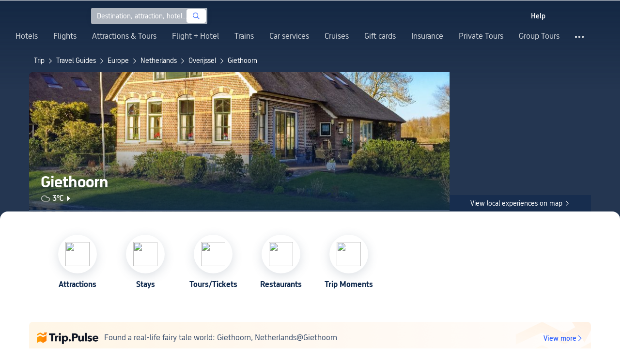

--- FILE ---
content_type: text/html; charset=utf-8
request_url: https://sg.trip.com/travel-guide/destination/giethoorn-45331/
body_size: 153473
content:
<!DOCTYPE html><html lang="en-SG" data-idc="SGP-ALI" translate="no"><head islighthouse="false" ifisbot="true"><meta http-equiv="Content-Type" content="text/html; charset=utf-8"/><meta name="applicable-device" content="pc"/><meta http-equiv="x-ua-compatible" content="IE=edge,chrome=1"/><meta http-equiv="x-dns-prefetch-control" content="on"/><link rel="dns-prefetch" href="//webresource.tripcdn.com"/><link rel="dns-prefetch" href="//ak-s.tripcdn.com"/><link rel="dns-prefetch" href="//ak-d.tripcdn.com"/><link rel="dns-prefetch" href="//pages.trip.com"/><link rel="dns-prefetch" href="//restapi.amap.com"/><link rel="dns-prefetch" href="//dimg04.tripcdn.com"/><link rel="SHORTCUT ICON" href="/trip.ico" type="image/x-icon"/><link rel="ICON" href="/trip.ico"/><link rel="preload" href="https://static.tripcdn.com/locale/v3/100009239/en-SG.js?etagc=e1092fab76723694aad562eb12abdc9f" as="script"/><link rel="preload" href="//webresource.tripcdn.com/ares2/ibu/onlinecommon/*/default/assets/ibu_l10n_online_bundle.js" as="script"/><link data-react-helmet="true" rel="canonical" href="https://sg.trip.com/travel-guide/destination/giethoorn-45331/"/><meta data-react-helmet="true" name="viewport" content="width=device-width, initial-scale=1.0, maximum-scale=1.0"/><meta data-react-helmet="true" property="og:image" content="https://ak-d.tripcdn.com/images/100r12000000ru64z72B6_D_1180_558.jpg"/><meta data-react-helmet="true" name="twitter:card" content="summary_large_image"/><meta data-react-helmet="true" name="twitter:image" content="https://ak-d.tripcdn.com/images/100r12000000ru64z72B6_D_1180_558.jpg"/><meta data-react-helmet="true" property="og:title" content="Giethoorn Travel Guide 2026: Top Attractions, Things to Do &amp; Deals | Trip.com | January 2026"/><meta data-react-helmet="true" name="twitter:title" content="Giethoorn Travel Guide 2026: Top Attractions, Things to Do &amp; Deals | Trip.com | January 2026"/><meta data-react-helmet="true" property="og:site_name" content="TRIP.COM"/><meta data-react-helmet="true" property="og:type" content="website"/><meta data-react-helmet="true" name="description" content="Ready to explore Giethoorn? Discover must-see sights, fun things to do, and where to stay. Find exclusive deals on hotels, tours, and attraction tickets. Plan it all on Trip.com!"/><meta data-react-helmet="true" property="og:description" content="Ready to explore Giethoorn? Discover must-see sights, fun things to do, and where to stay. Find exclusive deals on hotels, tours, and attraction tickets. Plan it all on Trip.com!"/><meta data-react-helmet="true" name="twitter:description" content="Ready to explore Giethoorn? Discover must-see sights, fun things to do, and where to stay. Find exclusive deals on hotels, tours, and attraction tickets. Plan it all on Trip.com!"/><meta data-react-helmet="true" name="keywords" content="Giethoorn,Traveling to Giethoorn in 2026,Giethoorn Travel Guide,Top Attractions in Giethoorn Top,Giethoorn Independent Travel,Trip to Giethoorn,Giethoorn Travel Guide,Giethoorn Transportation,Weather in Giethoorn,Restaurants Near Me,Places to Visit Near Me"/><meta property="og:url" content="https://sg.trip.com/travel-guide/destination/giethoorn-45331/"/><meta name="twitter:url" content="https://sg.trip.com/travel-guide/destination/giethoorn-45331/"/><style data-styled="" data-styled-version="5.0.0-alpha.2">.fnnepA{height:48px;line-height:48px;color:#fff;font-size:14px;} .fnnepA .gl-component-bread-crumb_item-container{display:inline-block;} .fnnepA .gl-component-bread-crumb_item-container .gl-component-bread-crumb_item-separator{color:#0f294d;margin:0 6px;font-size:12px;vertical-align:middle;} .fnnepA .gl-component-bread-crumb_item-container .gl-component-bread-crumb_item-separator:before{content:'\f5bf';} .fnnepA .gl-component-bread-crumb_item-container .gl-component-bread-crumb_item:hover{cursor:pointer;} data-styled.g1[id="ULcontainer-sc-12lip0x-0"]{content:"fnnepA,"} .gKFUzU{display:-webkit-box;display:-webkit-flex;display:-ms-flexbox;display:flex;} @media screen and (max-width:428px){.gKFUzU{display:none;}} @media (max-width:1200px){.gKFUzU{padding:0 32px;}} data-styled.g2[id="Warp-sc-1socp6z-0"]{content:"gKFUzU,"} .jcVNTQ{margin-top:8px;height:16px;line-height:16px;color:#ffc03a;} data-styled.g23[id="Container-sc-1lh6f17-0"]{content:"jcVNTQ,"} .dwvIDH{display:inline-block;font-size:16px;width:16px;height:16px;} .dwvIDH.star-icon-star:before{content:'\f55e';} .dwvIDH.star-icon-diamond:before{content:'\f6f8';} data-styled.g24[id="Icon-sc-1lh6f17-1"]{content:"dwvIDH,"} .hHylVP{margin-top:4px;display:-webkit-box;display:-webkit-flex;display:-ms-flexbox;display:flex;-webkit-flex-direction:row;-ms-flex-direction:row;flex-direction:row;color:#0f294d;line-height:18px;} data-styled.g27[id="Container-sc-wh6bgr-0"]{content:"hHylVP,"} .eeDodI{-webkit-flex:1;-ms-flex:1;flex:1;display:-webkit-box;display:-webkit-flex;display:-ms-flexbox;display:flex;-webkit-flex-direction:column;-ms-flex-direction:column;flex-direction:column;overflow:hidden;} data-styled.g28[id="Content-sc-wh6bgr-1"]{content:"eeDodI,"} .dyTwU{overflow:hidden;-webkit-flex:1;-ms-flex:1;flex:1;overflow:hidden;text-overflow:ellipsis;white-space:nowrap;} data-styled.g29[id="TagsContainer-sc-wh6bgr-2"]{content:"dyTwU,"} .dKPvZJ{font-size:16px;color:#0f294d;margin-right:4px;line-height:18px;} data-styled.g31[id="Icon-sc-wh6bgr-4"]{content:"dKPvZJ,"} .NftVG{margin:0 4px;width:1px;height:10px;background:#dadfe6;display:inline-block;vertical-align:middle;} data-styled.g32[id="Divide-sc-wh6bgr-5"]{content:"NftVG,"} .lkTejw{display:-webkit-box;display:-webkit-flex;display:-ms-flexbox;display:flex;color:#acb4bf;font-size:14px;margin-right:8px;line-height:18px;} data-styled.g45[id="Container-sc-lhiku8-0"]{content:"lkTejw,"} .fsdiEJ{color:#0f294d;font-size:14px;} data-styled.g46[id="Price-sc-lhiku8-1"]{content:"fsdiEJ,"} .gMpEdZ{position:absolute;width:100%;height:100%;} .gMpEdZ img{width:100%;object-fit:cover;height:100%;} data-styled.g49[id="Link-sc-1yvch22-0"]{content:"gMpEdZ,"} .eMtmMT{background:#ebebf2;width:100%;height:0px;padding-bottom:56%;overflow:hidden;margin:0;position:relative;border-radius:4px 4px 0px 0px;} data-styled.g50[id="Container-sc-1yvch22-1"]{content:"eMtmMT,"} .evmwXK{display:-webkit-box;-webkit-box-orient:vertical;-webkit-line-clamp:1;white-space:normal;color:#0f294d;font-size:16px;font-weight:700;line-height:22px;overflow:hidden;} data-styled.g54[id="Container-sc-1udko1m-1"]{content:"evmwXK,"} .ctZwvL{margin-top:8px;height:22px;line-height:22px;display:-webkit-box;display:-webkit-flex;display:-ms-flexbox;display:flex;} data-styled.g60[id="Container-sc-9x14xf-0"]{content:"ctZwvL,"} .lnpscB{display:inline-block;width:44px;height:22px;text-align:center;background:#4978ce;border-radius:1px;font-weight:700;font-size:16px;color:#ffffff;line-height:22px;margin-right:8px;} .lnpscB span{margin-left:2px;font-size:12px;color:rgba(255,255,255,0.5);line-height:22px;} data-styled.g61[id="Score-sc-9x14xf-1"]{content:"lnpscB,"} .bDJzMY{font-size:14px;color:#8592a6;line-height:22px;display:-webkit-box;-webkit-box-orient:vertical;-webkit-line-clamp:1;white-space:normal;overflow:hidden;} data-styled.g62[id="Review-sc-9x14xf-2"]{content:"bDJzMY,"} .eDardZ{display:-webkit-box;display:-webkit-flex;display:-ms-flexbox;display:flex;-webkit-align-items:center;-webkit-box-align:center;-ms-flex-align:center;align-items:center;-webkit-box-pack:center;-webkit-justify-content:center;-ms-flex-pack:center;justify-content:center;padding:0px 4px;background-image:linear-gradient(90deg,#ff716e 0%,#ff902a 100%);border-radius:2px;} data-styled.g76[id="Container-sc-1ytchrj-0"]{content:"eDardZ,"} .dyBirw{font-size:14px;line-height:14px;color:#ffffff;} data-styled.g77[id="HotIcon-sc-1ytchrj-1"]{content:"dyBirw,"} .frBJwl{font-size:14px;color:#ffffff;text-align:right;line-height:18px;font-weight:700;margin-left:1px;} data-styled.g78[id="Score-sc-1ytchrj-2"]{content:"frBJwl,"} .hfAfWk{position:relative;} data-styled.g93[id="CardContainer-sc-1k964jb-0"]{content:"hfAfWk,"} .dvVPSh{padding:12px;} data-styled.g94[id="CardInfoContainer-sc-1k964jb-1"]{content:"dvVPSh,"} .dSfvEi{margin:0 4px;width:1px;height:12px;background:#dadfe6;} data-styled.g95[id="Divide-sc-1k964jb-2"]{content:"dSfvEi,"} .iDHoly{position:absolute;height:26px;bottom:0;width:100%;font-size:13px;line-height:26px;text-align:center;font-weight:700;color:rgb(255,255,255);overflow:hidden;text-overflow:ellipsis;border-radius:0 0 1px 1px;white-space:nowrap;padding:0 4px;box-sizing:border-box;background:rgba(15,41,77,0.5);} data-styled.g97[id="MaskContainer-sc-kcukms-1"]{content:"iDHoly,"} .gYaOfV{width:1160px;height:68px;margin:0 auto;margin-top:60px;padding-left:16px;padding-right:16px;box-sizing:border-box;background-image:url('https://dimg04.tripcdn.com/images/1wx6i12000jfzze109004.png');background-size:cover;background-position:center;background-repeat:no-repeat;display:-webkit-box;display:-webkit-flex;display:-ms-flexbox;display:flex;-webkit-flex-direction:row;-ms-flex-direction:row;flex-direction:row;-webkit-align-items:center;-webkit-box-align:center;-ms-flex-align:center;align-items:center;} data-styled.g122[id="NewHotContainer-sc-11fjoq7-0"]{content:"gYaOfV,"} .iQNNhg{width:auto;height:24px;} data-styled.g123[id="NewHotLogo-sc-11fjoq7-1"]{content:"iQNNhg,"} .eRfgta{-webkit-flex:1;-ms-flex:1;flex:1;height:22px;overflow:hidden;margin-left:12px;margin-right:24px;} data-styled.g124[id="TextSwiper-sc-11fjoq7-2"]{content:"eRfgta,"} .coGcNV{width:100%;height:100%;} data-styled.g125[id="SwiperContainer-sc-11fjoq7-3"]{content:"coGcNV,"} .dxjPwa{text-align:left;white-space:nowrap;overflow:hidden;text-overflow:ellipsis;cursor:pointer;} data-styled.g127[id="TextContainer-sc-11fjoq7-5"]{content:"dxjPwa,"} .fcwiEt{font-size:16px;font-weight:400;color:#455873;} data-styled.g128[id="HotTextH2-sc-11fjoq7-6"]{content:"fcwiEt,"} .bOTWEa{display:-webkit-box;display:-webkit-flex;display:-ms-flexbox;display:flex;-webkit-flex-direction:row;-ms-flex-direction:row;flex-direction:row;-webkit-align-items:center;-webkit-box-align:center;-ms-flex-align:center;align-items:center;cursor:pointer;} data-styled.g129[id="MoreContainer-sc-11fjoq7-7"]{content:"bOTWEa,"} .iCpEQt{font-size:14px;color:#3264ff;font-weight:500;} .iCpEQt:hover{-webkit-text-decoration:underline;text-decoration:underline;-webkit-text-decoration-color:#3264ff;text-decoration-color:#3264ff;} data-styled.g130[id="MoreText-sc-11fjoq7-8"]{content:"iCpEQt,"} .cAvzcO{font-size:14px;color:#3264ff;} data-styled.g131[id="MoreIcon-sc-11fjoq7-9"]{content:"cAvzcO,"} .klLrtG{position:relative;width:100vw;height:288px;overflow:hidden;} data-styled.g134[id="Container-sc-1cf7l4d-2"]{content:"klLrtG,"} .fSeBhP{position:relative;margin:0 auto;display:-webkit-box;display:-webkit-flex;display:-ms-flexbox;display:flex;-webkit-flex-direction:row;-ms-flex-direction:row;flex-direction:row;-webkit-align-items:center;-webkit-box-align:center;-ms-flex-align:center;align-items:center;-webkit-box-pack:justify;-webkit-justify-content:space-between;-ms-flex-pack:justify;justify-content:space-between;max-width:1160px;position:relative;z-index:5;height:100%;} @media (max-width:1200px){.fSeBhP{padding:0 32px;}} data-styled.g135[id="Content-sc-1cf7l4d-3"]{content:"fSeBhP,"} .jSjMKg{position:relative;-webkit-flex:1;-ms-flex:1;flex:1;height:100%;overflow:hidden;} data-styled.g136[id="Left-sc-1cf7l4d-4"]{content:"jSjMKg,"} .AfYOk{position:relative;width:292px;height:calc(100%);} data-styled.g137[id="Right-sc-1cf7l4d-5"]{content:"AfYOk,"} .jWSkAc{width:100%;height:100%;position:relative;overflow:hidden;} data-styled.g138[id="SwiperContainer-sc-1cf7l4d-6"]{content:"jWSkAc,"} .cvWCjv{width:100%;height:100%;} data-styled.g139[id="SwiperWrapper-sc-1cf7l4d-7"]{content:"cvWCjv,"} .kohdqO{width:100%;height:100%;} data-styled.g140[id="SwiperItem-sc-1cf7l4d-8"]{content:"kohdqO,"} .fKduyT{display:block;width:100%;height:100%;object-fit:cover;} data-styled.g141[id="SwiperImage-sc-1cf7l4d-9"]{content:"fKduyT,"} .dghyBX{position:absolute;bottom:1px;left:0;right:0;z-index:5;display:-webkit-box;display:-webkit-flex;display:-ms-flexbox;display:flex;-webkit-align-items:center;-webkit-box-align:center;-ms-flex-align:center;align-items:center;height:2px;background-color:#b2bdcd;} data-styled.g142[id="SwiperLines-sc-1cf7l4d-10"]{content:"dghyBX,"} .jjUbEZ{-webkit-flex:1;-ms-flex:1;flex:1;height:100%;} .jjUbEZ.active{background-color:#ffffff;} data-styled.g143[id="SwiperLine-sc-1cf7l4d-11"]{content:"jjUbEZ,"} .jFqclj{position:absolute;height:160px;bottom:0;left:0;right:0;z-index:1;background:linear-gradient(0deg,rgba(15,41,77,0.8) 0%,rgba(15,41,77,0) 100%);padding:0 24px;display:-webkit-box;display:-webkit-flex;display:-ms-flexbox;display:flex;-webkit-flex-direction:column;-ms-flex-direction:column;flex-direction:column;-webkit-box-pack:end;-webkit-justify-content:flex-end;-ms-flex-pack:end;justify-content:flex-end;padding-bottom:16px;} data-styled.g147[id="SiteDetail-sc-1cf7l4d-15"]{content:"jFqclj,"} .bCEOIT{color:#ffffff;font-size:32px;font-weight:700;line-height:38px;white-space:normal;word-break:break-word;} data-styled.g148[id="SiteTitle-sc-1cf7l4d-16"]{content:"bCEOIT,"} .lkzWkN{display:none;} data-styled.g149[id="SiteH1Title-sc-1cf7l4d-17"]{content:"lkzWkN,"} .itYBLx{display:-webkit-box;display:-webkit-flex;display:-ms-flexbox;display:flex;-webkit-flex-direction:row;-ms-flex-direction:row;flex-direction:row;height:22px;margin-top:4px;} data-styled.g152[id="TimeAndWeather-sc-1cf7l4d-20"]{content:"itYBLx,"} .ftwCdV{display:-webkit-box;display:-webkit-flex;display:-ms-flexbox;display:flex;-webkit-flex-direction:row;-ms-flex-direction:row;flex-direction:row;-webkit-align-items:center;-webkit-box-align:center;-ms-flex-align:center;align-items:center;cursor:pointer;} data-styled.g154[id="Weather-sc-1cf7l4d-22"]{content:"ftwCdV,"} .bOOqv{width:20px;height:20px;-webkit-filter:invert(1);filter:invert(1);} data-styled.g155[id="WeatherIcon-sc-1cf7l4d-23"]{content:"bOOqv,"} .hjXRqc{font-size:16px;font-weight:500;color:#ffffff;margin-left:4px;margin-right:2px;} data-styled.g156[id="WeatherText-sc-1cf7l4d-24"]{content:"hjXRqc,"} .bmcudj{font-size:14px;color:#ffffff;} data-styled.g157[id="RightIcon-sc-1cf7l4d-25"]{content:"bmcudj,"} .idYwHM{display:none;} data-styled.g159[id="SiteText-sc-1cf7l4d-27"]{content:"idYwHM,"} .jiMaRX{position:absolute;bottom:0;left:0;right:0;display:-webkit-box;display:-webkit-flex;display:-ms-flexbox;display:flex;-webkit-box-pack:center;-webkit-justify-content:center;-ms-flex-pack:center;justify-content:center;-webkit-align-items:center;-webkit-box-align:center;-ms-flex-align:center;align-items:center;padding:0 10px;background-color:rgba(15,41,77,0.6);border-radius:0;height:34px;cursor:pointer;} data-styled.g162[id="MapBottom-sc-1cf7l4d-30"]{content:"jiMaRX,"} .cdaWUM{color:#ffffff;font-size:14px;overflow:hidden;text-overflow:ellipsis;white-space:nowrap;} .cdaWUM:hover{-webkit-text-decoration:underline;text-decoration:underline;} data-styled.g163[id="MapText-sc-1cf7l4d-31"]{content:"cdaWUM,"} .gknDud{font-size:12px;color:#ffffff;margin-left:4px;} data-styled.g164[id="MapIcon-sc-1cf7l4d-32"]{content:"gknDud,"} .fOgJui{display:-webkit-box;display:-webkit-flex;display:-ms-flexbox;display:flex;-webkit-align-items:flex-start;-webkit-box-align:flex-start;-ms-flex-align:flex-start;align-items:flex-start;-webkit-box-pack:start;-webkit-justify-content:flex-start;-ms-flex-pack:start;justify-content:flex-start;-webkit-flex-wrap:wrap;-ms-flex-wrap:wrap;flex-wrap:wrap;gap:20px;-webkit-transition:0.1s;transition:0.1s;opacity:1;max-width:1160px;margin:0 auto;padding:0 30px;box-sizing:border-box;} .fOgJui.isSticky{opacity:0;} data-styled.g167[id="NavContainer-sc-1slirxi-2"]{content:"fOgJui,"} .iNllAD{display:-webkit-box;display:-webkit-flex;display:-ms-flexbox;display:flex;-webkit-flex-direction:column;-ms-flex-direction:column;flex-direction:column;-webkit-align-items:center;-webkit-box-align:center;-ms-flex-align:center;align-items:center;width:140px;padding:48px 0 6px;cursor:pointer;} .iNllAD:hover{color:#3264ff;} .iNllAD:hover .nav-item-icon,.iNllAD:hover .nav-text{color:#3264ff;} .iNllAD:hover .nav-item-top{border:1px solid #3264FF;} @media (min-width:1000px) and (max-width:1200px){.iNllAD{width:118px;padding:38px 0 6px;}} @media (max-width:1000px){.iNllAD{width:100px;padding:28px 0 6px;}} data-styled.g168[id="NavItem-sc-1slirxi-3"]{content:"iNllAD,"} .hvARoH{position:relative;background:#ffffff;border-radius:46px;box-shadow:0px 5px 21px 0px rgba(69,88,115,0.2);height:80px;width:80px;display:-webkit-box;display:-webkit-flex;display:-ms-flexbox;display:flex;-webkit-align-items:center;-webkit-box-align:center;-ms-flex-align:center;align-items:center;-webkit-box-pack:center;-webkit-justify-content:center;-ms-flex-pack:center;justify-content:center;box-sizing:border-box;} data-styled.g169[id="NavItemTop-sc-1slirxi-4"]{content:"hvARoH,"} .blCfXS{margin-top:12px;color:#0f294d;font-size:16px;font-weight:700;-webkit-letter-spacing:0px;-moz-letter-spacing:0px;-ms-letter-spacing:0px;letter-spacing:0px;line-height:22px;text-align:center;} data-styled.g173[id="NavText-sc-1slirxi-8"]{content:"blCfXS,"} .dmdZWn{position:fixed;top:0;left:0;right:0;display:-webkit-box;display:-webkit-flex;display:-ms-flexbox;display:flex;background:#fff;height:80px;z-index:-100;opacity:0;-webkit-transition:0.1s;transition:0.1s;box-shadow:0px 4px 16px 0px rgba(69,88,115,0.2);} .dmdZWn.isSticky{z-index:100;opacity:1;} data-styled.g178[id="SickyNavContainer-sc-1slirxi-13"]{content:"dmdZWn,"} .fJszaA{width:1160px;margin:0 auto;display:-webkit-box;display:-webkit-flex;display:-ms-flexbox;display:flex;-webkit-align-items:center;-webkit-box-align:center;-ms-flex-align:center;align-items:center;-webkit-box-pack:start;-webkit-justify-content:flex-start;-ms-flex-pack:start;justify-content:flex-start;position:relative;left:-20px;} @media (max-width:1168px){.fJszaA{-webkit-box-pack:center;-webkit-justify-content:center;-ms-flex-pack:center;justify-content:center;}} data-styled.g179[id="StickyNavContent-sc-1slirxi-14"]{content:"fJszaA,"} .hXPtWV{position:relative;display:-webkit-box;display:-webkit-flex;display:-ms-flexbox;display:flex;-webkit-box-pack:center;-webkit-justify-content:center;-ms-flex-pack:center;justify-content:center;padding:20px;margin:auto 20px;cursor:pointer;} .hXPtWV:hover{color:#3264ff;} .hXPtWV:hover i{color:#3264ff;} data-styled.g180[id="StickyNavItem-sc-1slirxi-15"]{content:"hXPtWV,"} .ivWlAO:hover{cursor:not-allowed;} .ivWlAO{position:absolute;z-index:2;} .ivWlAO .slide-indicator-box{background:rgb(255,255,255);box-shadow:0px 4px 8px 0px rgba(15,41,77,0.08);height:40px;width:40px;display:-webkit-box;display:-webkit-flex;display:-ms-flexbox;display:flex;-webkit-box-pack:center;-webkit-justify-content:center;-ms-flex-pack:center;justify-content:center;-webkit-align-items:center;-webkit-box-align:center;-ms-flex-align:center;align-items:center;color:rgb(206,210,217);font-size:19px;border-radius:50%;-webkit-user-select:none;-moz-user-select:none;-ms-user-select:none;-webkit-user-select:none;-moz-user-select:none;-ms-user-select:none;user-select:none;} .ivWlAO .slide-indicator-active{color:rgb(40,125,250);} .ivWlAO .slide-indicator-active:hover{background:rgb(50,100,255);color:rgb(255,255,255);cursor:pointer;} data-styled.g182[id="SlideIndicatorContainer-sc-gnb7z5-0"]{content:"ivWlAO,"} .ifGzZf{position:relative;width:100%;} data-styled.g183[id="CarouselContainer-sc-uy2ipe-0"]{content:"ifGzZf,"} .bpEIJp{max-width:908px;margin:auto;} data-styled.g184[id="CardsWindowContainer-sc-uy2ipe-1"]{content:"bpEIJp,"} .cSVfLo{display:-webkit-box;display:-webkit-flex;display:-ms-flexbox;display:flex;-webkit-transition:margin 0.4s ease 0s;transition:margin 0.4s ease 0s;} data-styled.g185[id="CardsContainer-sc-uy2ipe-2"]{content:"cSVfLo,"} .bpqkkQ{color:#0f294d;font-size:28px;font-weight:700;-webkit-letter-spacing:0px;-moz-letter-spacing:0px;-ms-letter-spacing:0px;letter-spacing:0px;line-height:34px;margin-bottom:24px;} data-styled.g209[id="TitleContainer-sc-ulzxo9-0"]{content:"bpqkkQ,"} .mDrpW{display:-webkit-box;display:-webkit-flex;display:-ms-flexbox;display:flex;max-width:1160px;min-width:750px;position:relative;} data-styled.g210[id="ClassicRecommendContainer-sc-164gegm-0"]{content:"mDrpW,"} .efhgAi{height:inherit;position:relative;border-radius:8px;margin:12px 0;} data-styled.g211[id="LeftPart-sc-164gegm-1"]{content:"efhgAi,"} .elhlGT{color:white;padding:24px;height:calc(100% - 48px);position:relative;} data-styled.g212[id="LeftPartInfo-sc-164gegm-2"]{content:"elhlGT,"} .MwaZy{font-size:28px;font-weight:700;text-shadow:2px 2px 4px rgba(0,0,0,0.3);} data-styled.g213[id="LeftPartTitle-sc-164gegm-3"]{content:"MwaZy,"} .edsdRR{display:-webkit-box;font-size:14px;font-weight:500;margin-top:8px;overflow:hidden;text-overflow:ellipsis;text-shadow:2px 2px 4px rgba(0,0,0,0.3);} data-styled.g214[id="LeftPartDescription-sc-164gegm-4"]{content:"edsdRR,"} .bpBmOy{position:absolute;bottom:24px;left:24px;font-size:14px;font-weight:700;background:rgb(255,255,255);border-radius:4px;padding:8px 16px;color:#0f294d;width:-webkit-fit-content;width:-moz-fit-content;width:fit-content;} .bpBmOy:hover{cursor:pointer;color:#3264ff;} data-styled.g215[id="LeftPartBtn-sc-164gegm-5"]{content:"bpBmOy,"} .bWtwqJ{display:-webkit-box;display:-webkit-flex;display:-ms-flexbox;display:flex;overflow:hidden;margin-left:16px;max-width:908px;position:relative;width:auto;padding:12px 0;} .bWtwqJ .classic-recommend-card-container .classic-recommend-card{box-shadow:0 4px 8px 0 rgba(15,41,77,0.08);border-radius:8px;height:100%;-webkit-transition:-webkit-transform 0.5s ease;-webkit-transition:transform 0.5s ease;transition:transform 0.5s ease;} .bWtwqJ .classic-recommend-card-container:hover{cursor:pointer;} .bWtwqJ .classic-recommend-card-container:hover .classic-recommend-card{-webkit-transform:translateY(-12px);-ms-transform:translateY(-12px);transform:translateY(-12px);} data-styled.g216[id="CardsContainer-sc-164gegm-6"]{content:"bWtwqJ,"} .eIhpxo{max-width:1160px;margin:auto;margin-top:64px;margin-bottom:-12px;} @media (max-width:1200px){.eIhpxo{padding:0 32px;}} data-styled.g217[id="Wrapper-sc-10f93ky-0"]{content:"eIhpxo,"} .kBJJBe{width:275px;position:relative;cursor:pointer;overflow:hidden;font-size:0;} .kBJJBe.mb0{margin-bottom:0;} .kBJJBe:hover::before{content:'';position:absolute;left:0;right:0;top:0;bottom:0;left:4px;z-index:2;background:linear-gradient(-180deg,rgba(223,192,175,0) 0%,rgba(223,192,175,1) 100%);} @media (max-width:1200px){.kBJJBe{width:calc((100% - 4 * 4px) / 4);}} data-styled.g219[id="ImageFlowItem-sc-jag4hy-1"]{content:"kBJJBe,"} .IyAFY{width:100%;} data-styled.g220[id="Image-sc-jag4hy-2"]{content:"IyAFY,"} .itHloc{position:absolute;bottom:0;left:0;right:0;padding:12px 12px 0;z-index:2;} data-styled.g221[id="ImgaeFlowDetail-sc-jag4hy-3"]{content:"itHloc,"} .iFKFBE{z-index:-1;opacity:0;-webkit-transform:translateY(100%);-ms-transform:translateY(100%);transform:translateY(100%);} .iFKFBE.hasHovered{-webkit-animation:ghQFEW 0.4s linear 0s 1;animation:ghQFEW 0.4s linear 0s 1;-webkit-animation-fill-mode:forwards;animation-fill-mode:forwards;} .iFKFBE.disHovered{-webkit-animation:dMdvVC 0.2s linear 0s 1;animation:dMdvVC 0.2s linear 0s 1;-webkit-animation-fill-mode:forwards;animation-fill-mode:forwards;} data-styled.g222[id="ImgaeFlowDetailTop-sc-jag4hy-4"]{content:"iFKFBE,"} .cpeZCw{display:-webkit-box;display:-webkit-flex;display:-ms-flexbox;display:flex;-webkit-alien-items:center;-webkit-box-alien:center;-ms-flex-alien:center;alien-items:center;-webkit-flex-wrap:wrap;-ms-flex-wrap:wrap;flex-wrap:wrap;} data-styled.g223[id="TagList-sc-jag4hy-5"]{content:"cpeZCw,"} .ePPvKK{overflow:hidden;text-overflow:ellipsis;display:-webkit-box;-webkit-box-orient:vertical;-webkit-line-clamp:3;line-clamp:3;word-break:break-word;white-space:normal;color:#ffffff;font-size:14px;font-weight:normal;line-height:22px;} data-styled.g225[id="Description-sc-jag4hy-7"]{content:"ePPvKK,"} .RUhuK{display:-webkit-box;display:-webkit-flex;display:-ms-flexbox;display:flex;-webkit-align-items:center;-webkit-box-align:center;-ms-flex-align:center;align-items:center;border-radius:4px;padding:8px 0 12px;} data-styled.g226[id="ImgaeFlowDetailBottom-sc-jag4hy-8"]{content:"RUhuK,"} .ehECWT{display:-webkit-box;display:-webkit-flex;display:-ms-flexbox;display:flex;-webkit-align-items:center;-webkit-box-align:center;-ms-flex-align:center;align-items:center;border-radius:4px;position:relative;-webkit-flex:1;-ms-flex:1;flex:1;overflow:hidden;margin-right:5px;} data-styled.g227[id="UserInfo-sc-jag4hy-9"]{content:"ehECWT,"} .gMLbFm{border:1px solid #f0f2f5;height:24px;width:24px;border-radius:50%;} data-styled.g228[id="UserAvatar-sc-jag4hy-10"]{content:"gMLbFm,"} .hogEFo{overflow:hidden;white-space:nowrap;text-overflow:ellipsis;color:#ffffff;font-size:14px;font-weight:normal;line-height:18px;margin-left:8px;opacity:0;-webkit-transform:translateY(100%);-ms-transform:translateY(100%);transform:translateY(100%);} .hogEFo.hasHovered{-webkit-animation:kxGupv 0.4s linear 0s 1;animation:kxGupv 0.4s linear 0s 1;-webkit-animation-fill-mode:forwards;animation-fill-mode:forwards;} .hogEFo.disHovered{-webkit-animation:dMdvVC 0.2s linear 0s 1;animation:dMdvVC 0.2s linear 0s 1;-webkit-animation-fill-mode:forwards;animation-fill-mode:forwards;} data-styled.g229[id="UserName-sc-jag4hy-11"]{content:"hogEFo,"} .BfhXn{position:absolute;left:12px;top:12px;width:24px;height:24px;font-size:16px;text-align:center;line-height:24px;color:#fff;border-radius:50%;background:linear-gradient(-225deg,rgb(246,207,153) 0%,rgb(230,178,109) 100%);} data-styled.g230[id="HighQualityTag-sc-jag4hy-12"]{content:"BfhXn,"} .dbZBkB{display:-webkit-box;display:-webkit-flex;display:-ms-flexbox;display:flex;-webkit-align-items:center;-webkit-box-align:center;-ms-flex-align:center;align-items:center;border-radius:4px;opacity:0;-webkit-transform:translateY(100%);-ms-transform:translateY(100%);transform:translateY(100%);} .dbZBkB.hasHovered{-webkit-animation:kxGupv 0.4s linear 0s 1;animation:kxGupv 0.4s linear 0s 1;-webkit-animation-fill-mode:forwards;animation-fill-mode:forwards;} .dbZBkB.disHovered{-webkit-animation:dMdvVC 0.2s linear 0s 1;animation:dMdvVC 0.2s linear 0s 1;-webkit-animation-fill-mode:forwards;animation-fill-mode:forwards;} data-styled.g231[id="Favourite-sc-jag4hy-13"]{content:"dbZBkB,"} .cpMhhq{font-size:16px;height:16px;line-height:16px;color:#fff;} data-styled.g232[id="FavouriteIcon-sc-jag4hy-14"]{content:"cpMhhq,"} .hOEpCT{color:#ffffff;font-size:12px;line-height:16px;margin-left:4px;} data-styled.g233[id="FavouriteCount-sc-jag4hy-15"]{content:"hOEpCT,"} .dsPvOj{position:relative;max-width:1160px;margin:64px auto 0;background-image:linear-gradient(-180deg,rgba(15,41,77,0.2) 0%,rgba(15,41,77,0.8) 30.31%,rgb(15,41,77) 100%),url();background-size:cover;background-position:center;z-index:1;box-sizing:border-box;overflow:hidden;border-radius:8px;} data-styled.g236[id="Container-sc-11368yu-2"]{content:"dsPvOj,"} .hjBdaN{position:relative;left:0;right:0;top:0;bottom:0;z-index:10;max-width:1160px;padding:32px 24px 0;margin:auto;box-sizing:border-box;} data-styled.g237[id="Content-sc-11368yu-3"]{content:"hjBdaN,"} .hHbkpe{display:-webkit-box;display:-webkit-flex;display:-ms-flexbox;display:flex;-webkit-align-items:center;-webkit-box-align:center;-ms-flex-align:center;align-items:center;border-radius:4px;-webkit-box-pack:justify;-webkit-justify-content:space-between;-ms-flex-pack:justify;justify-content:space-between;} data-styled.g238[id="Header-sc-11368yu-4"]{content:"hHbkpe,"} .hKBhfF{font-size:24px;font-weight:700;font-size:28px;color:#ffffff;line-height:30px;margin-bottom:0;text-shadow:2px 2px 4px rgba(0,0,0,0.3);} data-styled.g239[id="HeaderTitle-sc-11368yu-5"]{content:"hKBhfF,"} .gCDDmv{color:#0f294d;font-size:16px;font-weight:700;-webkit-letter-spacing:0px;-moz-letter-spacing:0px;-ms-letter-spacing:0px;letter-spacing:0px;line-height:22px;} data-styled.g240[id="HeaderRightText-sc-11368yu-6"]{content:"gCDDmv,"} .AJxyQ{font-size:20px;line-height:20px;color:#0f294d;margin-right:9px;} data-styled.g241[id="HeaderRightIcon-sc-11368yu-7"]{content:"AJxyQ,"} .btTKkk{display:-webkit-box;display:-webkit-flex;display:-ms-flexbox;display:flex;-webkit-align-items:center;-webkit-box-align:center;-ms-flex-align:center;align-items:center;border-radius:4px;padding:6px 9px;background:#ffffff;cursor:pointer;} .btTKkk:hover{background-image:linear-gradient(rgba(0,0,0,0.1),rgba(255,255,255,1));} .btTKkk:hover .HeaderRightText-sc-11368yu-6,.btTKkk:hover .HeaderRightIcon-sc-11368yu-7{color:#3264ff;} data-styled.g242[id="HeaderRight-sc-11368yu-8"]{content:"btTKkk,"} .ghLXeS{display:-webkit-box;display:-webkit-flex;display:-ms-flexbox;display:flex;-webkit-align-items:center;-webkit-box-align:center;-ms-flex-align:center;align-items:center;border-radius:4px;margin-top:24px;} data-styled.g243[id="TopTagContaniner-sc-11368yu-9"]{content:"ghLXeS,"} .foixxw{color:rgba(255,255,255,0.8);font-size:14px;font-weight:700;-webkit-letter-spacing:0px;-moz-letter-spacing:0px;-ms-letter-spacing:0px;letter-spacing:0px;line-height:18px;cursor:pointer;margin-right:48px;} .foixxw.tag-item-defaul:hover{color:#ffffff;-webkit-text-decoration:underline;text-decoration:underline;} .foixxw.tag-item-active{color:#ffffff;position:relative;} .foixxw.tag-item-active::after{content:'';position:absolute;bottom:-6px;left:0;width:100%;height:2px;background-color:#fff;} .foixxw:last-child{margin-right:0;} data-styled.g244[id="TopTagItem-sc-11368yu-10"]{content:"foixxw,"} .lmgQCJ{position:relative;margin-top:30px;} data-styled.g245[id="ImageFlowContainer-sc-11368yu-11"]{content:"lmgQCJ,"} .fmcWLg{text-shadow:2px 2px 2px rgba(0,0,0,0.3);} data-styled.g246[id="TopTagText-sc-11368yu-12"]{content:"fmcWLg,"} .eAkLiy{position:absolute;left:50%;bottom:32px;-webkit-transform:translateX(-50%);-ms-transform:translateX(-50%);transform:translateX(-50%);background-color:#3264ff;padding:8px 16px;z-index:5;border-radius:4px;cursor:pointer;display:-webkit-box;display:-webkit-flex;display:-ms-flexbox;display:flex;-webkit-align-items:center;-webkit-box-align:center;-ms-flex-align:center;align-items:center;} .eAkLiy:hover{background-image:linear-gradient(rgba(0,0,0,0.1),rgb(50,100,255));} data-styled.g247[id="ViewMoreContainer-sc-11368yu-13"]{content:"eAkLiy,"} .jYMYLN{color:#ffffff;font-size:14px;font-weight:700;line-height:18px;margin-right:7px;} data-styled.g248[id="ViewMoreText-sc-11368yu-14"]{content:"jYMYLN,"} .cQDVMi{font-size:14px;height:12px;line-height:12px;color:#ffffff;} data-styled.g249[id="ViewMoreIcon-sc-11368yu-15"]{content:"cQDVMi,"} @-webkit-keyframes ghQFEW{from{-webkit-transform:translateY(100%);-ms-transform:translateY(100%);transform:translateY(100%);z-index:-1;opacity:0;}to{-webkit-transform:translateY(0);-ms-transform:translateY(0);transform:translateY(0);z-index:1;opacity:1;}} @keyframes ghQFEW{from{-webkit-transform:translateY(100%);-ms-transform:translateY(100%);transform:translateY(100%);z-index:-1;opacity:0;}to{-webkit-transform:translateY(0);-ms-transform:translateY(0);transform:translateY(0);z-index:1;opacity:1;}} data-styled.g250[id="sc-keyframes-ghQFEW"]{content:"ghQFEW,"} @-webkit-keyframes dMdvVC{from{-webkit-transform:translateY(0);-ms-transform:translateY(0);transform:translateY(0);z-index:1;opacity:1;}to{-webkit-transform:translateY(100%);-ms-transform:translateY(100%);transform:translateY(100%);z-index:-1;opacity:0;}} @keyframes dMdvVC{from{-webkit-transform:translateY(0);-ms-transform:translateY(0);transform:translateY(0);z-index:1;opacity:1;}to{-webkit-transform:translateY(100%);-ms-transform:translateY(100%);transform:translateY(100%);z-index:-1;opacity:0;}} data-styled.g251[id="sc-keyframes-dMdvVC"]{content:"dMdvVC,"} @-webkit-keyframes kxGupv{from{-webkit-transform:translateY(100%);-ms-transform:translateY(100%);transform:translateY(100%);opacity:0;}to{-webkit-transform:translateY(0);-ms-transform:translateY(0);transform:translateY(0);opacity:1;}} @keyframes kxGupv{from{-webkit-transform:translateY(100%);-ms-transform:translateY(100%);transform:translateY(100%);opacity:0;}to{-webkit-transform:translateY(0);-ms-transform:translateY(0);transform:translateY(0);opacity:1;}} data-styled.g252[id="sc-keyframes-kxGupv"]{content:"kxGupv,"} .ciKhcX{max-width:1160px;margin:auto;position:relative;margin-top:64px;} @media (max-width:1200px){.ciKhcX{padding:0 32px;}} data-styled.g280[id="Container-sc-opldtq-0"]{content:"ciKhcX,"} .Usnjm{display:-webkit-box;display:-webkit-flex;display:-ms-flexbox;display:flex;-webkit-align-items:center;-webkit-box-align:center;-ms-flex-align:center;align-items:center;-webkit-box-pack:justify;-webkit-justify-content:space-between;-ms-flex-pack:justify;justify-content:space-between;} data-styled.g281[id="Header-sc-opldtq-1"]{content:"Usnjm,"} .gOZGhq{color:#0f294d;font-size:28px;font-weight:700;-webkit-letter-spacing:0px;-moz-letter-spacing:0px;-ms-letter-spacing:0px;letter-spacing:0px;line-height:34px;} data-styled.g282[id="HeaderLeft-sc-opldtq-2"]{content:"gOZGhq,"} .iIwdxf{display:grid;grid-column-gap:16px;grid-template-columns:repeat(4,calc(25% - 12px));margin-top:24px;} data-styled.g286[id="CityList-sc-opldtq-6"]{content:"iIwdxf,"} .cECcNP{position:relative;height:197px;font-size:0;cursor:pointer;-webkit-transition:0.3s;transition:0.3s;border-radius:8px;overflow:hidden;} .cECcNP:hover{-webkit-transform:translateY(-12px);-ms-transform:translateY(-12px);transform:translateY(-12px);} data-styled.g287[id="CityItem-sc-opldtq-7"]{content:"cECcNP,"} .bCBahn{width:100%;height:100%;object-fit:cover;} data-styled.g288[id="CityItemImage-sc-opldtq-8"]{content:"bCBahn,"} .cePxtg{position:absolute;left:0;top:0;right:0;bottom:0;background:rgba(15,41,77,0.3);color:#ffffff;display:-webkit-box;display:-webkit-flex;display:-ms-flexbox;display:flex;-webkit-align-items:center;-webkit-box-align:center;-ms-flex-align:center;align-items:center;-webkit-box-pack:center;-webkit-justify-content:center;-ms-flex-pack:center;justify-content:center;padding:24px 30px;} data-styled.g289[id="CityItemContent-sc-opldtq-9"]{content:"cePxtg,"} .bFrZki{font-size:24px;font-weight:700;line-height:30px;overflow:hidden;text-overflow:ellipsis;display:-webkit-box;-webkit-box-orient:vertical;-webkit-line-clamp:2;line-clamp:2;word-break:break-word;white-space:normal;} data-styled.g290[id="CityItemName-sc-opldtq-10"]{content:"bFrZki,"} .bedaxh{max-width:1160px;margin:64px auto auto;} .bedaxh > .seo-inter-links{margin-bottom:100px !important;} @media (max-width:1200px){.bedaxh{padding:0 32px;}} data-styled.g291[id="Container-sc-13plete-0"]{content:"bedaxh,"} </style><link rel="stylesheet" type="text/css" href="https://ak-s-cw.tripcdn.com/modules/ibu/online-assets/font.ddfdb9c8916dd1ec37cbf52f9391aca5.css"/><meta name="viewport" content="width=device-width"/><meta charSet="utf-8"/><title>Giethoorn Travel Guide 2026: Top Attractions, Things to Do &amp; Deals | Trip.com | January 2026</title><link rel="alternate" href="https://us.trip.com//travel-guide/destination/giethoorn-45331/" hrefLang="en-US"/><link rel="alternate" href="https://ms.trip.com//travel-guide/destination/giethoorn-45331/" hrefLang="ms"/><link rel="alternate" href="https://nl.trip.com//travel-guide/destination/giethoorn-45331/" hrefLang="nl-NL"/><link rel="alternate" href="https://au.trip.com//travel-guide/destination/giethoorn-45331/" hrefLang="en-AU"/><link rel="alternate" href="https://jp.trip.com//travel-guide/destination/giethoorn-45331/" hrefLang="ja"/><link rel="alternate" href="https://sg.trip.com//travel-guide/destination/giethoorn-45331/" hrefLang="en-SG"/><link rel="alternate" href="https://fr.trip.com//travel-guide/destination/giethoorn-45331/" hrefLang="fr"/><link rel="alternate" href="https://vi.trip.com//travel-guide/destination/giethoorn-45331/" hrefLang="vi"/><link rel="alternate" href="https://uk.trip.com//travel-guide/destination/giethoorn-45331/" hrefLang="en-GB"/><link rel="alternate" href="https://de.trip.com//travel-guide/destination/giethoorn-45331/" hrefLang="de"/><link rel="alternate" href="https://hk.trip.com//travel-guide/destination/giethoorn-45331/" hrefLang="zh-Hant-HK"/><link rel="alternate" href="https://tw.trip.com//travel-guide/destination/giethoorn-45331/" hrefLang="zh-Hant-TW"/><link rel="alternate" href="https://kr.trip.com//travel-guide/destination/giethoorn-45331/" hrefLang="ko"/><link rel="alternate" href="https://es.trip.com//travel-guide/destination/giethoorn-45331/" hrefLang="es"/><link rel="alternate" href="https://it.trip.com//travel-guide/destination/giethoorn-45331/" hrefLang="it"/><link rel="alternate" href="https://ru.trip.com//travel-guide/destination/giethoorn-45331/" hrefLang="ru"/><link rel="alternate" href="https://th.trip.com//travel-guide/destination/giethoorn-45331/" hrefLang="th"/><link rel="alternate" href="https://www.trip.com//travel-guide/destination/giethoorn-45331/" hrefLang="x-default"/><script type="application/ld+json">{"@context":"https://schema.org","@type":"BreadcrumbList","itemListElement":[{"@type":"ListItem","position":1,"name":"Trip","item":"https://sg.trip.com/"},{"@type":"ListItem","position":2,"name":"Travel Guides","item":"https://sg.trip.com/travel-guide/"},{"@type":"ListItem","position":3,"name":"Europe","item":"https://sg.trip.com/travel-guide/europe-120002/"},{"@type":"ListItem","position":4,"name":"Netherlands","item":"https://sg.trip.com/travel-guide/netherlands-100028/"},{"@type":"ListItem","position":5,"name":"Overijssel","item":"https://sg.trip.com/travel-guide/overijssel-22363/"},{"@type":"ListItem","position":6,"name":"Giethoorn","item":"https://sg.trip.com/travel-guide/giethoorn-45331/"}]}</script><script type="application/ld+json">{"@context":"https://schema.org","@type":"ItemList","name":"What to do","itemListElement":[{"@type":"ListItem","position":1,"item":{"@type":"Movie","name":"Giethoorn","image":"https://ak-d.tripcdn.com/images/100h1f000001grsg9DC15_C_420_280.jpg","url":"https://sg.trip.com/travel-guide/attraction/giethoorn/giethoorn-13675082","review":{"@type":"Review","reviewRating":{"@type":"Rating","ratingValue":"4.9"},"author":{"@type":"Organization","name":"Giethoorn"}},"aggregateRating":{"@type":"AggregateRating","ratingValue":"4.9","bestRating":"5","ratingCount":"214"}}},{"@type":"ListItem","position":2,"item":{"@type":"Movie","name":"Smit Giethoorn","image":"https://ak-d.tripcdn.com/images/0101912000o0elys82C52_C_420_280.jpg","url":"https://sg.trip.com/travel-guide/attraction/giethoorn/smit-giethoorn-50661312","review":{"@type":"Review","reviewRating":{"@type":"Rating","ratingValue":"3.7"},"author":{"@type":"Organization","name":"Smit Giethoorn"}},"aggregateRating":{"@type":"AggregateRating","ratingValue":"3.7","bestRating":"5","ratingCount":"7"}}},{"@type":"ListItem","position":3,"item":{"@type":"Movie","name":"Museum Giethoorn 't Olde Maat Uus","image":"https://ak-d.tripcdn.com/images/0ww73120009c6ghil30AE_C_420_280.jpg","url":"https://sg.trip.com/travel-guide/attraction/giethoorn/museum-giethoorn-t-olde-maat-uus-24651991","review":{"@type":"Review","reviewRating":{"@type":"Rating","ratingValue":"5.0"},"author":{"@type":"Organization","name":"Museum Giethoorn 't Olde Maat Uus"}},"aggregateRating":{"@type":"AggregateRating","ratingValue":"5.0","bestRating":"5","ratingCount":"8"}}},{"@type":"ListItem","position":4,"item":{"@type":"Movie","name":"De Weerribben-Wieden National Park","image":"https://ak-d.tripcdn.com/images/100j1f000001gpqsq8098_C_420_280.jpg","url":"https://sg.trip.com/travel-guide/attraction/giethoorn/de-weerribben-wieden-national-park-18695733","review":{"@type":"Review","reviewRating":{"@type":"Rating","ratingValue":"5.0"},"author":{"@type":"Organization","name":"De Weerribben-Wieden National Park"}},"aggregateRating":{"@type":"AggregateRating","ratingValue":"5.0","bestRating":"5","ratingCount":"3"}}},{"@type":"ListItem","position":5,"item":{"@type":"Movie","name":"Bovenwijde","image":"https://ak-d.tripcdn.com/images/0106o120009hiquz32AE7_C_420_280.jpg","url":"https://sg.trip.com/travel-guide/attraction/wanneperveen/bovenwijde-24648936","review":{"@type":"Review","reviewRating":{"@type":"Rating","ratingValue":"5.0"},"author":{"@type":"Organization","name":"Bovenwijde"}},"aggregateRating":{"@type":"AggregateRating","ratingValue":"5.0","bestRating":"5","ratingCount":"9"}}},{"@type":"ListItem","position":6,"item":{"@type":"Movie","name":"Van Gogh Museum","image":"https://ak-d.tripcdn.com/images/0101512000ipv0zp03236_C_420_280.jpg","url":"https://sg.trip.com/travel-guide/attraction/amsterdam/van-gogh-museum-87106","review":{"@type":"Review","reviewRating":{"@type":"Rating","ratingValue":"4.8"},"author":{"@type":"Organization","name":"Van Gogh Museum"}},"aggregateRating":{"@type":"AggregateRating","ratingValue":"4.8","bestRating":"5","ratingCount":"1686"}}}]}</script><meta name="next-head-count" content="23"/><link rel="preload" href="https://ak-s.tripcdn.com/modules/gcc/thingstodo-destination/_next/static/css/commons~21833f8f.202512220839.chunk.css" as="style"/><link rel="stylesheet" href="https://ak-s.tripcdn.com/modules/gcc/thingstodo-destination/_next/static/css/commons~21833f8f.202512220839.chunk.css" data-n-g=""/><link rel="preload" href="https://ak-s.tripcdn.com/modules/gcc/thingstodo-destination/_next/static/css/commons~b59217a9.202512220839.chunk.css" as="style"/><link rel="stylesheet" href="https://ak-s.tripcdn.com/modules/gcc/thingstodo-destination/_next/static/css/commons~b59217a9.202512220839.chunk.css" data-n-g=""/><link rel="preload" href="https://ak-s.tripcdn.com/modules/gcc/thingstodo-destination/_next/static/css/commons~4cb826a0.202512220839.chunk.css" as="style"/><link rel="stylesheet" href="https://ak-s.tripcdn.com/modules/gcc/thingstodo-destination/_next/static/css/commons~4cb826a0.202512220839.chunk.css" data-n-g=""/><link rel="preload" href="https://ak-s.tripcdn.com/modules/gcc/thingstodo-destination/_next/static/css/commons~4e5c6356.202512220839.chunk.css" as="style"/><link rel="stylesheet" href="https://ak-s.tripcdn.com/modules/gcc/thingstodo-destination/_next/static/css/commons~4e5c6356.202512220839.chunk.css" data-n-g=""/><link rel="preload" href="https://ak-s.tripcdn.com/modules/gcc/thingstodo-destination/_next/static/css/less~31ecd969.202512220839.chunk.css" as="style"/><link rel="stylesheet" href="https://ak-s.tripcdn.com/modules/gcc/thingstodo-destination/_next/static/css/less~31ecd969.202512220839.chunk.css" data-n-g=""/><link rel="preload" href="https://ak-s.tripcdn.com/modules/gcc/thingstodo-destination/_next/static/css/less~6a269236.202512220839.chunk.css" as="style"/><link rel="stylesheet" href="https://ak-s.tripcdn.com/modules/gcc/thingstodo-destination/_next/static/css/less~6a269236.202512220839.chunk.css" data-n-g=""/><link rel="preload" href="https://ak-s.tripcdn.com/modules/gcc/thingstodo-destination/_next/static/css/less~923dea65.202512220839.chunk.css" as="style"/><link rel="stylesheet" href="https://ak-s.tripcdn.com/modules/gcc/thingstodo-destination/_next/static/css/less~923dea65.202512220839.chunk.css" data-n-g=""/><link rel="preload" href="https://ak-s.tripcdn.com/modules/gcc/thingstodo-destination/_next/static/css/less~c073e554.202512220839.chunk.css" as="style"/><link rel="stylesheet" href="https://ak-s.tripcdn.com/modules/gcc/thingstodo-destination/_next/static/css/less~c073e554.202512220839.chunk.css" data-n-g=""/><link rel="preload" href="https://ak-s.tripcdn.com/modules/gcc/thingstodo-destination/_next/static/css/less~49f9b00d.202512220839.chunk.css" as="style"/><link rel="stylesheet" href="https://ak-s.tripcdn.com/modules/gcc/thingstodo-destination/_next/static/css/less~49f9b00d.202512220839.chunk.css" data-n-g=""/><link rel="preload" href="https://ak-s.tripcdn.com/modules/gcc/thingstodo-destination/_next/static/css/less~6dadbfbe.202512220839.chunk.css" as="style"/><link rel="stylesheet" href="https://ak-s.tripcdn.com/modules/gcc/thingstodo-destination/_next/static/css/less~6dadbfbe.202512220839.chunk.css" data-n-g=""/><link rel="preload" href="https://ak-s.tripcdn.com/modules/gcc/thingstodo-destination/_next/static/css/styles~31ecd969.202512220839.chunk.css" as="style"/><link rel="stylesheet" href="https://ak-s.tripcdn.com/modules/gcc/thingstodo-destination/_next/static/css/styles~31ecd969.202512220839.chunk.css" data-n-g=""/><link rel="preload" href="https://ak-s.tripcdn.com/modules/gcc/thingstodo-destination/_next/static/css/styles~cd76bb6a.202512220839.chunk.css" as="style"/><link rel="stylesheet" href="https://ak-s.tripcdn.com/modules/gcc/thingstodo-destination/_next/static/css/styles~cd76bb6a.202512220839.chunk.css" data-n-g=""/><link rel="preload" href="https://ak-s.tripcdn.com/modules/gcc/thingstodo-destination/_next/static/css/styles~f2e09fd0.202512220839.chunk.css" as="style"/><link rel="stylesheet" href="https://ak-s.tripcdn.com/modules/gcc/thingstodo-destination/_next/static/css/styles~f2e09fd0.202512220839.chunk.css" data-n-g=""/><link rel="preload" href="https://ak-s.tripcdn.com/modules/gcc/thingstodo-destination/_next/static/css/styles~41ae9519.202512220839.chunk.css" as="style"/><link rel="stylesheet" href="https://ak-s.tripcdn.com/modules/gcc/thingstodo-destination/_next/static/css/styles~41ae9519.202512220839.chunk.css" data-n-g=""/><link rel="preload" href="https://ak-s.tripcdn.com/modules/gcc/thingstodo-destination/_next/static/css/styles~b33dad85.202512220839.chunk.css" as="style"/><link rel="stylesheet" href="https://ak-s.tripcdn.com/modules/gcc/thingstodo-destination/_next/static/css/styles~b33dad85.202512220839.chunk.css" data-n-g=""/><link rel="preload" href="https://ak-s.tripcdn.com/modules/gcc/thingstodo-destination/_next/static/css/styles~5fe2ea37.202512220839.chunk.css" as="style"/><link rel="stylesheet" href="https://ak-s.tripcdn.com/modules/gcc/thingstodo-destination/_next/static/css/styles~5fe2ea37.202512220839.chunk.css" data-n-g=""/><noscript data-n-css=""></noscript><link rel="preload" href="https://ak-s.tripcdn.com/modules/gcc/thingstodo-destination/_next/static/main-202512220839.js" as="script"/><link rel="preload" href="https://ak-s.tripcdn.com/modules/gcc/thingstodo-destination/_next/static/static/runtime/webpack-202512220839.js-202512220839.js" as="script"/><link rel="preload" href="https://ak-s.tripcdn.com/modules/gcc/thingstodo-destination/_next/static/chunks/framework.202512220839.js" as="script"/><link rel="preload" href="https://ak-s.tripcdn.com/modules/gcc/thingstodo-destination/_next/static/chunks/commons~f075b844.202512220839.js" as="script"/><link rel="preload" href="https://ak-s.tripcdn.com/modules/gcc/thingstodo-destination/_next/static/chunks/commons~253ae210.202512220839.js" as="script"/><link rel="preload" href="https://ak-s.tripcdn.com/modules/gcc/thingstodo-destination/_next/static/chunks/commons~0f485567.202512220839.js" as="script"/><link rel="preload" href="https://ak-s.tripcdn.com/modules/gcc/thingstodo-destination/_next/static/chunks/commons~5ae32409.202512220839.js" as="script"/><link rel="preload" href="https://ak-s.tripcdn.com/modules/gcc/thingstodo-destination/_next/static/chunks/commons~b1869351.202512220839.js" as="script"/><link rel="preload" href="https://ak-s.tripcdn.com/modules/gcc/thingstodo-destination/_next/static/chunks/commons~5d7b094d.202512220839.js" as="script"/><link rel="preload" href="https://ak-s.tripcdn.com/modules/gcc/thingstodo-destination/_next/static/chunks/commons~afc0822a.202512220839.js" as="script"/><link rel="preload" href="https://ak-s.tripcdn.com/modules/gcc/thingstodo-destination/_next/static/chunks/commons~7bb827ee.202512220839.js" as="script"/><link rel="preload" href="https://ak-s.tripcdn.com/modules/gcc/thingstodo-destination/_next/static/chunks/commons~2a42e354.202512220839.js" as="script"/><link rel="preload" href="https://ak-s.tripcdn.com/modules/gcc/thingstodo-destination/_next/static/chunks/commons~7274e1de.202512220839.js" as="script"/><link rel="preload" href="https://ak-s.tripcdn.com/modules/gcc/thingstodo-destination/_next/static/chunks/commons~b5906859.202512220839.js" as="script"/><link rel="preload" href="https://ak-s.tripcdn.com/modules/gcc/thingstodo-destination/_next/static/chunks/commons~7d359b94.202512220839.js" as="script"/><link rel="preload" href="https://ak-s.tripcdn.com/modules/gcc/thingstodo-destination/_next/static/chunks/commons~37e17593.202512220839.js" as="script"/><link rel="preload" href="https://ak-s.tripcdn.com/modules/gcc/thingstodo-destination/_next/static/chunks/commons~9d180afe.202512220839.js" as="script"/><link rel="preload" href="https://ak-s.tripcdn.com/modules/gcc/thingstodo-destination/_next/static/chunks/commons~458dd2b0.202512220839.js" as="script"/><link rel="preload" href="https://ak-s.tripcdn.com/modules/gcc/thingstodo-destination/_next/static/chunks/commons~f9ca8911.202512220839.js" as="script"/><link rel="preload" href="https://ak-s.tripcdn.com/modules/gcc/thingstodo-destination/_next/static/chunks/commons~678f84af.202512220839.js" as="script"/><link rel="preload" href="https://ak-s.tripcdn.com/modules/gcc/thingstodo-destination/_next/static/chunks/commons~df0f15aa.202512220839.js" as="script"/><link rel="preload" href="https://ak-s.tripcdn.com/modules/gcc/thingstodo-destination/_next/static/chunks/commons~e352f835.202512220839.js" as="script"/><link rel="preload" href="https://ak-s.tripcdn.com/modules/gcc/thingstodo-destination/_next/static/chunks/commons~ec8c427e.202512220839.js" as="script"/><link rel="preload" href="https://ak-s.tripcdn.com/modules/gcc/thingstodo-destination/_next/static/chunks/commons~fd108ab4.202512220839.js" as="script"/><link rel="preload" href="https://ak-s.tripcdn.com/modules/gcc/thingstodo-destination/_next/static/chunks/commons~1c3a2c3f.202512220839.js" as="script"/><link rel="preload" href="https://ak-s.tripcdn.com/modules/gcc/thingstodo-destination/_next/static/chunks/commons~c98f95f3.202512220839.js" as="script"/><link rel="preload" href="https://ak-s.tripcdn.com/modules/gcc/thingstodo-destination/_next/static/chunks/commons~30ccc425.202512220839.js" as="script"/><link rel="preload" href="https://ak-s.tripcdn.com/modules/gcc/thingstodo-destination/_next/static/chunks/commons~0ed24aad.202512220839.js" as="script"/><link rel="preload" href="https://ak-s.tripcdn.com/modules/gcc/thingstodo-destination/_next/static/chunks/commons~21833f8f.202512220839.js" as="script"/><link rel="preload" href="https://ak-s.tripcdn.com/modules/gcc/thingstodo-destination/_next/static/chunks/commons~de0bb810.202512220839.js" as="script"/><link rel="preload" href="https://ak-s.tripcdn.com/modules/gcc/thingstodo-destination/_next/static/chunks/commons~b59217a9.202512220839.js" as="script"/><link rel="preload" href="https://ak-s.tripcdn.com/modules/gcc/thingstodo-destination/_next/static/chunks/commons~4cb826a0.202512220839.js" as="script"/><link rel="preload" href="https://ak-s.tripcdn.com/modules/gcc/thingstodo-destination/_next/static/chunks/commons~4e5c6356.202512220839.js" as="script"/><link rel="preload" href="https://ak-s.tripcdn.com/modules/gcc/thingstodo-destination/_next/static/chunks/commons~09b3668c.202512220839.js" as="script"/><link rel="preload" href="https://ak-s.tripcdn.com/modules/gcc/thingstodo-destination/_next/static/chunks/commons~38481e4b.202512220839.js" as="script"/><link rel="preload" href="https://ak-s.tripcdn.com/modules/gcc/thingstodo-destination/_next/static/chunks/commons~2ffbd6a0.202512220839.js" as="script"/><link rel="preload" href="https://ak-s.tripcdn.com/modules/gcc/thingstodo-destination/_next/static/chunks/commons~0dcd9a32.202512220839.js" as="script"/><link rel="preload" href="https://ak-s.tripcdn.com/modules/gcc/thingstodo-destination/_next/static/chunks/commons~967788e6.202512220839.js" as="script"/><link rel="preload" href="https://ak-s.tripcdn.com/modules/gcc/thingstodo-destination/_next/static/chunks/commons~4e4c7fe4.202512220839.js" as="script"/><link rel="preload" href="https://ak-s.tripcdn.com/modules/gcc/thingstodo-destination/_next/static/chunks/less~31ecd969.202512220839.js" as="script"/><link rel="preload" href="https://ak-s.tripcdn.com/modules/gcc/thingstodo-destination/_next/static/chunks/less~6a269236.202512220839.js" as="script"/><link rel="preload" href="https://ak-s.tripcdn.com/modules/gcc/thingstodo-destination/_next/static/chunks/less~923dea65.202512220839.js" as="script"/><link rel="preload" href="https://ak-s.tripcdn.com/modules/gcc/thingstodo-destination/_next/static/chunks/less~c073e554.202512220839.js" as="script"/><link rel="preload" href="https://ak-s.tripcdn.com/modules/gcc/thingstodo-destination/_next/static/chunks/less~49f9b00d.202512220839.js" as="script"/><link rel="preload" href="https://ak-s.tripcdn.com/modules/gcc/thingstodo-destination/_next/static/chunks/less~6dadbfbe.202512220839.js" as="script"/><link rel="preload" href="https://ak-s.tripcdn.com/modules/gcc/thingstodo-destination/_next/static/chunks/styles~31ecd969.202512220839.js" as="script"/><link rel="preload" href="https://ak-s.tripcdn.com/modules/gcc/thingstodo-destination/_next/static/chunks/styles~cd76bb6a.202512220839.js" as="script"/><link rel="preload" href="https://ak-s.tripcdn.com/modules/gcc/thingstodo-destination/_next/static/chunks/styles~f2e09fd0.202512220839.js" as="script"/><link rel="preload" href="https://ak-s.tripcdn.com/modules/gcc/thingstodo-destination/_next/static/chunks/styles~41ae9519.202512220839.js" as="script"/><link rel="preload" href="https://ak-s.tripcdn.com/modules/gcc/thingstodo-destination/_next/static/chunks/styles~b33dad85.202512220839.js" as="script"/><link rel="preload" href="https://ak-s.tripcdn.com/modules/gcc/thingstodo-destination/_next/static/chunks/styles~5fe2ea37.202512220839.js" as="script"/><link rel="preload" href="https://ak-s.tripcdn.com/modules/gcc/thingstodo-destination/_next/static/pages/_app-202512220839.js" as="script"/><link rel="preload" href="https://ak-s.tripcdn.com/modules/gcc/thingstodo-destination/_next/static/pages/destinationDetail-202512220839.js" as="script"/></head><body><div style="width:100%;height:50vh;position:fixed;z-index:-100;background:rgba(0,0,0,0);color:rgba(0,0,0,0);font-size:200px">https://sg.trip.com/travel-guide/destination/giethoorn-45331/</div><div id="__next"><div class="trip_common_head_con"><div class="mc-hd mc-hd__en-sg mc-hd_line mc-hd_theme_transparent mc-hd-new_row"><div class="mc-hd__inner"><div class="mc-hd__flex-con clear-float"><div class="mc-hd__logo-con mc-hd__logo-con-en-SG"><div class="mc-hd__trip-logo-placeholder"></div></div><div id="ibuHeaderSearch" class="mc-hd__search-con"><div><div style="width:240px;height:34px;margin:0;border:0;border-radius:4px;background-color:rgba(255,255,255,0.30)" class="gl-cpt-search gl-cpt-search-small "><div class="gl-cpt-search_input gl-cpt-search_input_new" style="background-color:rgba(255, 255,255, 0.5)"><input style="text-overflow:ellipsis;background-color:transparent" value="" placeholder="Destination, attraction, hotel, etc"/></div><div style="display:flex;align-items:center;justify-content:center;width:40px;height:28px;background-color:#FFFFFF;position:absolute;top:3px;right:3px;border-radius:4px;cursor:pointer"><i class="gs-trip-iconfont-class" style="font-size:16px;color:#3164ff"></i></div></div></div></div><div class="mc-hd__func-con" id="ibuHeaderMenu"><div class="mc-hd__func"><div class="mc-hd__option-app-placeholder">App</div><div class="mc-hd__option mc-hd__option__selector"><div class="mc-hd__selector mc-lhd-menu-selector" tabindex="0" role="button" aria-haspopup="dialog" aria-label="Language/currency"><div class="mc-lhd-menu-selector-locale-con" style="padding:8px" aria-hidden="true"><div class="mc-lhd-menu-selector-locale en_sg"><i class="locale-icon flag-en-SG"></i></div></div></div></div><div class="mc-hd__option"><div class="mc-hd__help"><span title="Help">Help</span><i class="fi fi-ic_help"></i></div></div><div class="mc-hd__search-booking-placeholder">Find bookings</div><div class="mc-lhd-menu-account mc-lhd-account-nologin" style="display:none"></div></div></div></div><div class="mc-hd__nav-new-row"><div class="mc-hd__nav-con 3010 mc-hd__nav-loading" id="ibuHeaderChannels"><ul class="mc-hd__nav"><li class="mc-hd__nav-item"><a id="header_action_nav_hotels" class="mc-hd__nav-lnk" title="Hotels" href="/hotels/?locale=en-SG&amp;curr=SGD">Hotels</a></li><li class="mc-hd__nav-item"><a id="header_action_nav_flights" class="mc-hd__nav-lnk" title="Flights" href="/flights/?locale=en-SG&amp;curr=SGD">Flights</a></li><li class="mc-hd__nav-item mc-hd__nav-item-wth-sub"><a id="header_action_nav_ttd" class="mc-hd__nav-lnk" title="Attractions &amp; Tours" href="/things-to-do/ttd-home/?ctm_ref=vactang_page_23810&amp;locale=en-SG&amp;curr=SGD">Attractions & Tours</a><ul class="mc-hd__nav-item-sub"><li><a id="header_action_nav_Attractions &amp; Tours" href="/things-to-do/ttd-home/?ctm_ref=vactang_page_23810&amp;locale=en-SG&amp;curr=SGD" class="mc-hd__sub-nav-lnk">Attractions &amp; Tours</a></li><li><a id="header_action_nav_eSIM &amp; SIM" href="/sale/w/10229/esim.html?locale=en-SG&amp;curr=SGD" class="mc-hd__sub-nav-lnk">eSIM &amp; SIM</a></li></ul></li><li class="mc-hd__nav-item"><a id="header_action_nav_packages" class="mc-hd__nav-lnk" title="Flight + Hotel" href="/packages/?sourceFrom=IBUBundle_home&amp;locale=en-SG&amp;curr=SGD">Flight + Hotel</a></li><li class="mc-hd__nav-item"><a id="header_action_nav_trains" class="mc-hd__nav-lnk" title="Trains" href="/trains/?locale=en-SG&amp;curr=SGD">Trains</a></li><li class="mc-hd__nav-item mc-hd__nav-item-wth-sub"><span id="header_action_nav_cars" class="mc-hd__nav-lnk" title="Car services">Car services</span><ul class="mc-hd__nav-item-sub"><li><a id="header_action_nav_Car Rentals" href="/carhire/?channelid=14409&amp;locale=en-SG&amp;curr=SGD" class="mc-hd__sub-nav-lnk">Car Rentals</a></li><li><a id="header_action_nav_Airport Transfers" href="/airport-transfers/?locale=en-SG&amp;curr=SGD" class="mc-hd__sub-nav-lnk">Airport Transfers</a></li></ul></li><li class="mc-hd__nav-item"><a id="header_action_nav_cruises" class="mc-hd__nav-lnk" title="Cruises" href="/cruises?locale=en-SG&amp;curr=SGD">Cruises</a></li><li class="mc-hd__nav-item"><a id="header_action_nav_giftcard" class="mc-hd__nav-lnk" title="Gift cards" href="/giftcard?locale=en-SG&amp;curr=SGD">Gift cards</a></li><li class="mc-hd__nav-item"><a id="header_action_nav_insurance" class="mc-hd__nav-lnk" title="Insurance" href="/insurance?bid=1&amp;cid=2&amp;pid=1&amp;locale=en-SG&amp;curr=SGD">Insurance</a></li><li class="mc-hd__nav-item"><a id="header_action_nav_privatetours" class="mc-hd__nav-lnk" title="Private Tours" href="/package-tours/private-tours?locale=en-SG&amp;curr=SGD">Private Tours</a></li><li class="mc-hd__nav-item"><a id="header_action_nav_grouptours" class="mc-hd__nav-lnk" title="Group Tours" href="/package-tours/group-tours?locale=en-SG&amp;curr=SGD">Group Tours</a></li><li class="mc-hd__nav-item"><a id="header_action_nav_tripplanner" class="mc-hd__nav-lnk" title="Trip.Planner" href="/webapp/tripmap/tripplanner?source=t_online_homepage&amp;locale=en-SG&amp;curr=SGD">Trip.Planner</a><div class="mc-hd__nav-item-new">New</div></li><li class="mc-hd__nav-item mc-hd__nav-item-wth-sub"><span id="header_action_nav_travelinspiration" class="mc-hd__nav-lnk is-active" title="Travel Inspiration">Travel Inspiration</span><ul class="mc-hd__nav-item-sub"><li><a id="header_action_nav_Travel Guides" href="/travel-guide/?locale=en-SG&amp;curr=SGD" class="mc-hd__sub-nav-lnk">Travel Guides</a></li><li><a id="header_action_nav_Trip.Best" href="/toplist/tripbest/home?locale=en-SG&amp;curr=SGD" class="mc-hd__sub-nav-lnk">Trip.Best</a></li></ul></li><li class="mc-hd__nav-item"><a id="header_action_nav_tripmap" class="mc-hd__nav-lnk" title="Map" href="/webapp/tripmap/travel?entranceId=Triponlinehomeside&amp;locale=en-SG&amp;curr=SGD">Map</a></li><li class="mc-hd__nav-item"><a id="header_action_nav_tripcoins" class="mc-hd__nav-lnk" title="Trip.com Rewards" href="/customer/loyalty/?locale=en-SG&amp;curr=SGD">Trip.com Rewards</a></li><li class="mc-hd__nav-item"><a id="header_action_nav_sales" class="mc-hd__nav-lnk" title="Deals" href="/sale/deals/?locale=en-SG&amp;curr=SGD">Deals</a></li></ul></div></div></div></div><script>if (typeof Object.assign !== 'function') {window._assignObject = function(t, s) {for (var k in s) { t[k] = s[k] }; return t }; }else { window._assignObject = Object.assign } window.__CARGO_DATA__ = _assignObject(window.__CARGO_DATA__ || {}, {"locale":"en-SG","menumetacensge0":"{\"entry\":{\"url\":\"/list-your-property?channel=21\",\"displaySharkKey\":\"key_header_entry\"},\"help\":{\"mode\":\"entry\",\"url\":\"/pages/support\"},\"mybooking\":{\"url\":\"/order/all\",\"displaySharkKey\":\"V3_Profile_MyOrders\"}}","loginmenue0":"{\"menu\":[{\"show\":true,\"displayName\":\"My Bookings\",\"displayNameSharkKey\":\"V3_Profile_MyOrders\",\"include\":\"all\",\"link\":\"/order/all\",\"id\":\"booking\"},{\"show\":false,\"displayName\":\"Trip Coins\",\"displayNameSharkKey\":\"V3_Profile_Points\",\"include\":\"all\",\"showByLocale\":\"en-ca,da-dk,fi-fi,uk-ua,pt-pt,es-mx,sv-se,nl-nl,pl-pl,en-sg,ja-jp,ko-kr,en-hk,zh-hk,de-de,fr-fr,es-es,ru-ru,id-id,en-id,th-th,en-th,ms-my,en-my,en-au,en-xx,en-us,es-us,tr-tr,en-ie,de-at,de-ch,fr-ch,nl-be,en-be,fr-be,en-il,pt-br,el-gr,en-ae,en-sa,en-nz,en-gb,it-it,vi-vn,en-ph,en-in,en-pk,en-kw,en-qa,en-om,en-bh,en-kh,ru-az,ru-by,ru-kz,zh-sg,zh-my\",\"link\":\"/customer/points/\",\"id\":\"points\"},{\"show\":true,\"displayName\":\"Promo Codes\",\"displayNameSharkKey\":\"V3_Promo_Code\",\"include\":\"all\",\"link\":\"/customer/promo/\",\"id\":\"codes\"},{\"show\":true,\"displayName\":\"Profile\",\"displayNameSharkKey\":\"V3_Text_MembInfo\",\"include\":\"all\",\"link\":\"/membersinfo/profile/\",\"id\":\"profile\"},{\"show\":false,\"displayName\":\"Friend Referrals\",\"displayNameSharkKey\":\"V3_Text_Friend\",\"include\":\"all\",\"link\":\"/sale/w/1899/friends-referral-main.html?locale=en_xx\",\"id\":\"Friend\"},{\"show\":false,\"displayName\":\"Favorites\",\"displayNameSharkKey\":\"ButtonText_Hotel_Collection\",\"showByLocale\":\"en-ca,da-dk,fi-fi,uk-ua,pt-pt,es-mx,sv-se,nl-nl,pl-pl,en-sg,ja-jp,ko-kr,en-hk,zh-hk,zh-tw,de-de,fr-fr,es-es,ru-ru,id-id,en-id,th-th,en-th,ms-my,en-my,en-au,en-xx,en-us,es-us,tr-tr,en-ie,de-at,de-ch,fr-ch,nl-be,en-be,fr-be,en-il,pt-br,el-gr,en-ae,en-sa,en-nz,en-gb,it-it,vi-vn,en-ph,en-in,en-pk,en-kw,en-qa,en-om,en-bh,en-kh,ru-az,ru-by,ru-kz,zh-sg,zh-my\",\"include\":\"all\",\"link\":\"/favorite/\",\"id\":\"favorites\"},{\"show\":false,\"showByLocale\":\"en-xx,en-us,en-sg,en-au,en-my,en-gb,en-be,en-ch,en-ie,en-ca,en-sa,en-hk,en-ae,en-nz,en-il,zh-tw,zh-hk,ja-jp,ko-kr,th-th,vi-vn,en-th,en-id,en-ph,en-in,en-pk,en-kw,en-qa,en-om,en-bh,en-kh,ru-az,ru-by,ru-kz,zh-sg,zh-my\",\"displayName\":\"Moments\",\"displayNameSharkKey\":\"V3_Profile_Moments\",\"include\":\"all\",\"link\":\"/travel-guide/personal-home\",\"id\":\"Moments\"},{\"show\":false,\"displayName\":\"Flight Price Alerts\",\"displayNameSharkKey\":\"Key_Flight_Price_Alerts\",\"include\":\"all\",\"showByLocale\":\"en-ca,da-dk,fi-fi,uk-ua,pt-pt,es-mx,sv-se,nl-nl,pl-pl,en-sg,ja-jp,ko-kr,en-hk,zh-hk,de-de,fr-fr,es-es,ru-ru,id-id,en-id,th-th,en-th,ms-my,en-my,en-au,en-xx,en-us,es-us,tr-tr,en-ie,de-at,de-ch,fr-ch,nl-be,en-be,fr-be,en-il,pt-br,el-gr,en-ae,en-sa,en-nz,en-gb,it-it,vi-vn,en-ph,en-in,en-pk,en-kw,en-qa,en-om,en-bh,en-kh,ru-az,ru-by,ru-kz,zh-sg,zh-my\",\"link\":\"/flights/price-alert/\",\"id\":\"flghtAlert\"},{\"show\":false,\"displayName\":\"Rewards\",\"displayNameSharkKey\":\"Key_Entrance_Title\",\"include\":\"all\",\"showByLocale\":\"en-ca,da-dk,fi-fi,uk-ua,pt-pt,es-mx,sv-se,nl-nl,pl-pl,en-sg,ja-jp,ko-kr,en-hk,zh-hk,de-de,fr-fr,es-es,ru-ru,id-id,en-id,th-th,en-th,ms-my,en-my,en-au,en-xx,en-us,es-us,tr-tr,en-ie,de-at,de-ch,fr-ch,nl-be,en-be,fr-be,en-il,pt-br,el-gr,en-ae,en-sa,en-nz,en-gb,it-it,vi-vn,en-ph,en-in,en-pk,en-kw,en-qa,en-om,en-bh,en-kh,ru-az,ru-by,ru-kz,zh-sg,zh-my\",\"link\":\"/customer/tierpoints/\",\"id\":\"rewards\"}]}","channelmetauoe1":[{"channel":"home","source":"flights","value":"{\"displayName\":\"Home\",\"displayNameSharkKey\":\"ButtonText_Home\",\"path\":\"\"}"},{"channel":"hotels","source":"flights","value":"{\"displayName\":\"Hotels\",\"displayNameSharkKey\":\"ButtonText_Hotel\",\"path\":\"/hotels/\",\"icon\":\"fi-hotel_new\",\"groupId\":1}"},{"channel":"flights","source":"flights","value":"{\"displayName\":\"Flights\",\"displayNameSharkKey\":\"ButtonText_Flights\",\"path\":\"/flights/\",\"icon\":\"fi-flight\",\"groupId\":1}"},{"channel":"trains","source":"flights","value":"{\"displayName\":\"Trains\",\"displayNameSharkKey\":\"ButtonText_Trains\",\"path\":\"/trains/\",\"icon\":\"fi-train\",\"groupId\":1}"},{"channel":"ttd","source":"flights","value":"{\"displayName\":\"TNT\",\"displayNameSharkKey\":\"ButtonText_TTD\",\"path\":\"/things-to-do/ttd-home/?ctm_ref=vactang_page_23810\",\"icon\":\"fi-ic_tnt\",\"groupId\":1}"},{"channel":"travelguide","source":"flights","value":"{\"displayName\":\"Attractions\",\"displayNameSharkKey\":\"ButtonText_TravelGuide\",\"path\":\"/travel-guide/\",\"icon\":\"fi-destination\",\"parent\":\"travelinspiration\",\"groupId\":3}"},{"channel":"carhire","source":"flights","value":"{\"displayName\":\"Car Rentals\",\"displayNameSharkKey\":\"ButtonText_Carhire\",\"path\":\"/carhire/?channelid=14409\",\"parent\":\"cars\",\"icon\":\"fi-car\",\"groupId\":1}"},{"channel":"airporttransfers","source":"flights","value":"{\"displayName\":\"Airport Transfers\",\"displayNameSharkKey\":\"ButtonText_AirportTransfers\",\"path\":\"/airport-transfers/\",\"parent\":\"cars\",\"icon\":\"fi-airport-transfer\",\"groupId\":1}"},{"channel":"cars","source":"flights","value":"{\"displayName\":\"Cars\",\"displayNameSharkKey\":\"ButtonText_Cars\",\"path\":\"\",\"icon\":\"fi-ic_carrental\",\"groupId\":1}"},{"channel":"sales","source":"flights","value":"{\"displayName\":\"Deals\",\"displayNameSharkKey\":\"ButtonText_Deals\",\"path\":\"/sale/deals/\",\"icon\":\"fi-a-ic_deal21x\",\"groupId\":3}"},{"channel":"tripcoins","source":"flights","value":"{\"displayName\":\"Trip Rewards\",\"displayNameSharkKey\":\"ButtonText_TripRewards\",\"path\":\"/customer/loyalty/\",\"icon\":\"fi-a-TripCoins\",\"groupId\":4}"},{"channel":"giftcard","source":"flights","value":"{\"displayName\":\"GiftCard\",\"displayNameSharkKey\":\"ButtonText_GiftCard\",\"path\":\"/giftcard\",\"icon\":\"fi-ic_giftcard\",\"groupId\":2}"},{"channel":"cruises","source":"flights","value":"{\"displayName\":\"Cruises\",\"displayNameSharkKey\":\"ButtonText_Cruises\",\"path\":\"/cruises\",\"icon\":\"fi-ic_BU_cruises\",\"groupId\":2}"},{"channel":"others","source":"flights","value":"{\"path\":\"/sale/w/1744/singaporediscovers.html?locale=en_sg\",\"displayName\":\"SingapoRediscovers Vouchers\",\"displayNameSharkKey\":\"key_channel_sg_vouchers\"}"},{"channel":"packages","source":"flights","value":"{\"displayName\":\"Bundle\",\"displayNameSharkKey\":\"ButtonText_Bundle\",\"path\":\"/packages/?sourceFrom=IBUBundle_home\",\"icon\":\"fi-ic_bundle\",\"groupId\":1}"},{"channel":"customtrips","source":"flights","value":"{\"displayName\":\"Custom Trips\",\"displayNameSharkKey\":\"ButtonText_CustomTrip\",\"path\":\"/custom-trips/index\",\"icon\":\"fi-a-ic_BU_customtrips\",\"groupId\":2}"},{"channel":"insurance","source":"flights","value":"{\"displayName\":\"Insurance\",\"displayNameSharkKey\":\"ButtonText_Insurance\",\"path\":\"/insurance?bid=1&cid=2&pid=1\",\"icon\":\"fi-ic_insurance\",\"groupId\":2}"},{"channel":"tnt","source":"flights","value":"{\"displayName\":\"tnt\",\"displayNameSharkKey\":\"ButtonText_TTD\",\"path\":\"/things-to-do/ttd-home/?ctm_ref=vactang_page_23810\",\"parent\":\"ttd\",\"icon\":\"fi-ic_tnt\",\"groupId\":1}"},{"channel":"esim","source":"flights","value":"{\"displayName\":\"eSIM\",\"displayNameSharkKey\":\"ButtonText_eSim\",\"path\":\"/sale/w/10229/esim.html\",\"parent\":\"ttd\",\"groupId\":1}"},{"channel":"tripmap","source":"flights","value":"{\"displayName\":\"Map\",\"displayNameSharkKey\":\"ButtonText_Map\",\"path\":\"/webapp/tripmap/travel?entranceId=Triponlinehomeside\",\"icon\":\"fi-a-itinerarymap\",\"groupId\":3}"},{"channel":"travelinspiration","source":"flights","value":"{\"displayName\":\"TravelInspiration\",\"displayNameSharkKey\":\"ButtonText_TravelInspiration\",\"path\":\"\",\"icon\":\"fi-destination\",\"groupId\":3}"},{"channel":"tripbest","source":"flights","value":"{\"displayName\":\"TripBest\",\"displayNameSharkKey\":\"ButtonText_TripBest\",\"path\":\"/toplist/tripbest/home\",\"icon\":\"fi-destination\",\"parent\":\"travelinspiration\",\"groupId\":3}"},{"channel":"tripplanner","source":"flights","value":"{\"displayName\":\"TripPlanner\",\"displayNameSharkKey\":\"ButtonText_TripPlanner\",\"path\":\"/webapp/tripmap/tripplanner?source=t_online_homepage\",\"groupId\":3,\"iconUrl\":\"https://dimg04.tripcdn.com/images/05E1712000o6ljnud70A3.svg\",\"activeIconUrl\":\"https://dimg04.tripcdn.com/images/05E3c12000nm1joaw5B34.png\"}"},{"channel":"grouptours","source":"flights","value":"{\"displayName\":\"Group Tours\",\"displayNameSharkKey\":\"ButtonText_GroupTours\",\"path\":\"/package-tours/group-tours\",\"groupId\":2,\"iconUrl\":\"https://dimg04.tripcdn.com/images/05E6i12000nn4rqq27CB1.svg\",\"activeIconUrl\":\"https://dimg04.tripcdn.com/images/05E6i12000nn4rqq27CB1.svg\"}"},{"channel":"privatetours","source":"flights","value":"{\"displayName\":\"Private Tours\",\"displayNameSharkKey\":\"ButtonText_PrivateTours\",\"path\":\"/package-tours/private-tours\",\"groupId\":2,\"iconUrl\":\"https://dimg04.tripcdn.com/images/05E4612000nn4rnod1150.svg\",\"activeIconUrl\":\"https://dimg04.tripcdn.com/images/05E4612000nn4rnod1150.svg\"}"}],"onlinechannelscensge1":[{"locale":"en-SG","channel":"hotels","value":"1"},{"locale":"en-SG","channel":"flights","value":"1"},{"locale":"en-SG","channel":"ttd","value":"1"},{"locale":"en-SG","channel":"tnt","value":"1"},{"locale":"en-SG","channel":"esim","value":"1"},{"locale":"en-SG","channel":"packages","value":"1"},{"locale":"en-SG","channel":"others","value":"0"},{"locale":"en-SG","channel":"trains","value":"1"},{"locale":"en-SG","channel":"cars","value":"1"},{"locale":"en-SG","channel":"carhire","value":"1"},{"locale":"en-SG","channel":"airporttransfers","value":"1"},{"locale":"en-SG","channel":"cruises","value":"1"},{"locale":"en-SG","channel":"giftcard","value":"1"},{"locale":"en-SG","channel":"insurance","value":"1"},{"locale":"en-SG","channel":"privatetours","value":"1"},{"locale":"en-SG","channel":"grouptours","value":"1"},{"locale":"en-SG","channel":"tripplanner","value":"2"},{"locale":"en-SG","channel":"travelinspiration","value":"1"},{"locale":"en-SG","channel":"travelguide","value":"1"},{"locale":"en-SG","channel":"tripbest","value":"1"},{"locale":"en-SG","channel":"tripmap","value":"1"},{"locale":"en-SG","channel":"tripcoins","value":"1"},{"locale":"en-SG","channel":"sales","value":"1"}]})</script></div><div id="travel_guide_root_class" class="travel_guide_root_class"><div style="position:fixed;right:0;bottom:0;z-index:99999999"></div><div style="position:absolute;top:-100px;z-index:-100;width:100vw;height:466px;background-repeat:no-repeat;background-image:url();background-size:cover;background-color:rgba(15, 41, 77, 0.4)"><div style="position:absolute;top:0;bottom:0;right:0;left:0;background-color:rgb(5 26 55 / 80%)"><div style="position:absolute;top:0;height:200px;right:0;left:0;background:linear-gradient(-180deg, rgba(5, 26, 55, 0.5) 0%, rgba(5, 26, 55, 0) 91.69%)"></div></div></div><div class="burited_point" data-exposure-traceid="tgs_dstdetail_expo" data-exposure-content="districtId=45331&amp;actionCode=tgs_dstdetail_expo&amp;actionType=view&amp;is_jump=0&amp;districtType=3&amp;locale=en-SG"><input type="hidden" id="page_id" value="10650006152"/><div class="Warp-sc-1socp6z-0 gKFUzU gl-cpt-breadcrumb-search"><nav style="margin-left:10px" class="ULcontainer-sc-12lip0x-0 fnnepA"><div class="gl-component-bread-crumb_item-container"><a href="/" class="gl-component-bread-crumb_item" title="Trip" style="color:#fff">Trip</a></div><div class="gl-component-bread-crumb_item-container"><i class="gs-trip-iconfont gl-component-bread-crumb_item-separator" style="color:#fff"></i><a href="https://sg.trip.com/travel-guide/" class="gl-component-bread-crumb_item" title="Travel Guides" style="color:#fff">Travel Guides</a></div><div class="gl-component-bread-crumb_item-container"><i class="gs-trip-iconfont gl-component-bread-crumb_item-separator" style="color:#fff"></i><a href="https://sg.trip.com/travel-guide/europe-120002/" class="gl-component-bread-crumb_item" title="Europe" style="color:#fff">Europe</a></div><div class="gl-component-bread-crumb_item-container"><i class="gs-trip-iconfont gl-component-bread-crumb_item-separator" style="color:#fff"></i><a href="https://sg.trip.com/travel-guide/destination/netherlands-100028/" class="gl-component-bread-crumb_item" title="Netherlands" style="color:#fff">Netherlands</a></div><div class="gl-component-bread-crumb_item-container"><i class="gs-trip-iconfont gl-component-bread-crumb_item-separator" style="color:#fff"></i><a href="https://sg.trip.com/travel-guide/destination/overijssel-22363/" class="gl-component-bread-crumb_item" title="Overijssel" style="color:#fff">Overijssel</a></div><div class="gl-component-bread-crumb_item-container"><i class="gs-trip-iconfont gl-component-bread-crumb_item-separator" style="color:#fff"></i><span class="gl-component-bread-crumb_item" title="Giethoorn" style="color:#fff">Giethoorn</span></div></nav></div><div class="Container-sc-1cf7l4d-2 klLrtG component-headerV2 burited_point"><div class="Content-sc-1cf7l4d-3 fSeBhP"><div class="Left-sc-1cf7l4d-4 jSjMKg"><div class="SwiperContainer-sc-1cf7l4d-6 jWSkAc swiper-container burited_point" id="header-banner-swiper" data-exposure-traceid="tgs_dstdetail_expo_dstphoto" data-exposure-content="districtId=45331&amp;actionCode=tgs_dstdetail_expo_dstphoto&amp;actionType=view&amp;is_jump=0&amp;districtType=3&amp;locale=en-SG"><div class="SwiperWrapper-sc-1cf7l4d-7 cvWCjv swiper-wrapper"><div class="SwiperItem-sc-1cf7l4d-8 kohdqO swiper-slide"><img src="https://ak-d.tripcdn.com/images/100r12000000ru64z72B6_C_880_350_R5.jpg" alt="Giethoorn" style="border-radius:8px 0 0 4px" class="SwiperImage-sc-1cf7l4d-9 fKduyT"/></div></div><div class="SwiperLines-sc-1cf7l4d-10 dghyBX"><div class="SwiperLine-sc-1cf7l4d-11 jjUbEZ active"></div></div></div><div class="SiteDetail-sc-1cf7l4d-15 jFqclj"><div class="DistrictTitle-sc-1cf7l4d-19 hNzPXf"><span class="SiteTitle-sc-1cf7l4d-16 bCEOIT">Giethoorn</span><h1 class="SiteH1Title-sc-1cf7l4d-17 lkzWkN">Giethoorn Travel Guide 2026: Top Attractions, Things to Do &amp; Deals | Trip.com | January 2026</h1><h2 class="SiteText-sc-1cf7l4d-27 idYwHM">About Giethoorn</h2></div><div class="TimeAndWeather-sc-1cf7l4d-20 itYBLx"><div class="Weather-sc-1cf7l4d-22 ftwCdV burited_point" data-exposure-traceid="tgs_dstdetail_expo_weathernew" data-exposure-content="districtId=45331&amp;actionCode=tgs_dstdetail_expo_weathernew&amp;actionType=view&amp;is_jump=[object Object]&amp;districtType=3&amp;locale=en-SG"><h3 style="display:none">Current weather conditions</h3><img src="https://ak-d.tripcdn.com/images/100t18000001422ll95D5.png" class="WeatherIcon-sc-1cf7l4d-23 bOOqv"/><span class="WeatherText-sc-1cf7l4d-24 hjXRqc">3<!-- -->°C</span><span class="RightIcon-sc-1cf7l4d-25 bmcudj gs-trip-iconfont-class icon"></span></div></div></div></div><div class="Right-sc-1cf7l4d-5 AfYOk burited_point" data-exposure-traceid="tgs_dstdetail_expo_dstmap" data-exposure-content="districtId=45331&amp;actionCode=tgs_dstdetail_expo_dstmap&amp;actionType=view&amp;is_jump=0&amp;districtType=3&amp;locale=en-SG"><h3 style="display:none"> <!-- -->Giethoorn Local Experiences Map</h3><div class="map-box" style="cursor:pointer;height:100%;width:calc(100% - 2px );display:inline-block;margin-left:2px"><div style="height:100%" id="gl-destination-map"></div></div><div class="MapBottom-sc-1cf7l4d-30 jiMaRX"><span class="MapText-sc-1cf7l4d-31 cdaWUM">View local experiences on map</span><i class="MapIcon-sc-1cf7l4d-32 gknDud gs-trip-iconfont-class"></i></div></div></div></div><div class="component-navV2 burited_point" style="border-radius:16px 16px 0 0;background-color:#fff"><div class="NavContainer-sc-1slirxi-2 fOgJui"><a href="/travel-guide/attraction/giethoorn-45331/tourist-attractions/" class="NavItem-sc-1slirxi-3 iNllAD burited_point" data-exposure-traceid="tgs_dstdetail_expo_dstnav_bar" data-exposure-content="districtId=45331&amp;actionCode=tgs_dstdetail_expo_dstnav_bar&amp;actionType=view&amp;is_jump=0&amp;districtType=3&amp;locale=en-SG&amp;tabPosition=1&amp;typeId=sight&amp;tabName=Attractions"><div class="NavItemTop-sc-1slirxi-4 hvARoH nav-item-top"><img src="https://pages.trip.com/you/destination/entry/new_entry_sight.png" style="width:50px;height:50px"/></div><div class="NavText-sc-1slirxi-8 blCfXS nav-text">Attractions</div></a><a href="/hotels/list?city=38659&amp;display=希特霍伦" class="NavItem-sc-1slirxi-3 iNllAD burited_point" data-exposure-traceid="tgs_dstdetail_expo_dstnav_bar" data-exposure-content="districtId=45331&amp;actionCode=tgs_dstdetail_expo_dstnav_bar&amp;actionType=view&amp;is_jump=0&amp;districtType=3&amp;locale=en-SG&amp;tabPosition=2&amp;typeId=hotel&amp;tabName=Stays"><div class="NavItemTop-sc-1slirxi-4 hvARoH nav-item-top"><img src="https://pages.trip.com/you/destination/entry/new_entry_hotel.png" style="width:50px;height:50px"/></div><div class="NavText-sc-1slirxi-8 blCfXS nav-text">Stays</div></a><a href="/thingstodo/list?pagetype=city&amp;citytype=dt&amp;id=45331&amp;name=Giethoorn&amp;pshowcode=&#x27;&#x27;" class="NavItem-sc-1slirxi-3 iNllAD burited_point" data-exposure-traceid="tgs_dstdetail_expo_dstnav_bar" data-exposure-content="districtId=45331&amp;actionCode=tgs_dstdetail_expo_dstnav_bar&amp;actionType=view&amp;is_jump=0&amp;districtType=3&amp;locale=en-SG&amp;tabPosition=3&amp;typeId=local_play&amp;tabName=Tours/Tickets"><div class="NavItemTop-sc-1slirxi-4 hvARoH nav-item-top"><img src="https://pages.trip.com/you/destination/entry/new_entry_local_play.png" style="width:50px;height:50px"/></div><div class="NavText-sc-1slirxi-8 blCfXS nav-text">Tours/Tickets</div></a><a href="/restaurant/giethoorn-45331.html" class="NavItem-sc-1slirxi-3 iNllAD burited_point" data-exposure-traceid="tgs_dstdetail_expo_dstnav_bar" data-exposure-content="districtId=45331&amp;actionCode=tgs_dstdetail_expo_dstnav_bar&amp;actionType=view&amp;is_jump=0&amp;districtType=3&amp;locale=en-SG&amp;tabPosition=4&amp;typeId=new_restaurant&amp;tabName=Restaurants"><div class="NavItemTop-sc-1slirxi-4 hvARoH nav-item-top"><img src="https://pages.trip.com/you/destination/entry/new_entry_new_restaurant.png" style="width:50px;height:50px"/></div><div class="NavText-sc-1slirxi-8 blCfXS nav-text">Restaurants</div></a><a href="/moments/giethoorn-45331/" class="NavItem-sc-1slirxi-3 iNllAD burited_point" data-exposure-traceid="tgs_dstdetail_expo_dstnav_bar" data-exposure-content="districtId=45331&amp;actionCode=tgs_dstdetail_expo_dstnav_bar&amp;actionType=view&amp;is_jump=0&amp;districtType=3&amp;locale=en-SG&amp;tabPosition=5&amp;typeId=trip_moments&amp;tabName=Trip Moments"><div class="NavItemTop-sc-1slirxi-4 hvARoH nav-item-top"><img src="https://pages.trip.com/you/destination/entry/new_entry_trip_moments.png" style="width:50px;height:50px"/></div><div class="NavText-sc-1slirxi-8 blCfXS nav-text">Trip Moments</div></a></div><div class="SickyNavContainer-sc-1slirxi-13 dmdZWn"><div class="StickyNavContent-sc-1slirxi-14 fJszaA"><div class="StickyNavItem-sc-1slirxi-15 hXPtWV burited_point" data-exposure-traceid="tgs_dstdetail_expo_dstnav_ceilingbar" data-exposure-content="districtId=45331&amp;actionCode=tgs_dstdetail_expo_dstnav_ceilingbar&amp;actionType=view&amp;is_jump=0&amp;districtType=3&amp;locale=en-SG&amp;tabPosition=1&amp;typeId=sight&amp;tabName=Attractions"><img src="https://pages.trip.com/you/destination/entry/new_entry_sight.png" style="width:40px;height:40px"/></div><div class="StickyNavItem-sc-1slirxi-15 hXPtWV burited_point" data-exposure-traceid="tgs_dstdetail_expo_dstnav_ceilingbar" data-exposure-content="districtId=45331&amp;actionCode=tgs_dstdetail_expo_dstnav_ceilingbar&amp;actionType=view&amp;is_jump=0&amp;districtType=3&amp;locale=en-SG&amp;tabPosition=2&amp;typeId=hotel&amp;tabName=Stays"><img src="https://pages.trip.com/you/destination/entry/new_entry_hotel.png" style="width:40px;height:40px"/></div><div class="StickyNavItem-sc-1slirxi-15 hXPtWV burited_point" data-exposure-traceid="tgs_dstdetail_expo_dstnav_ceilingbar" data-exposure-content="districtId=45331&amp;actionCode=tgs_dstdetail_expo_dstnav_ceilingbar&amp;actionType=view&amp;is_jump=0&amp;districtType=3&amp;locale=en-SG&amp;tabPosition=3&amp;typeId=local_play&amp;tabName=Tours/Tickets"><img src="https://pages.trip.com/you/destination/entry/new_entry_local_play.png" style="width:40px;height:40px"/></div><div class="StickyNavItem-sc-1slirxi-15 hXPtWV burited_point" data-exposure-traceid="tgs_dstdetail_expo_dstnav_ceilingbar" data-exposure-content="districtId=45331&amp;actionCode=tgs_dstdetail_expo_dstnav_ceilingbar&amp;actionType=view&amp;is_jump=0&amp;districtType=3&amp;locale=en-SG&amp;tabPosition=4&amp;typeId=new_restaurant&amp;tabName=Restaurants"><img src="https://pages.trip.com/you/destination/entry/new_entry_new_restaurant.png" style="width:40px;height:40px"/></div><div class="StickyNavItem-sc-1slirxi-15 hXPtWV burited_point" data-exposure-traceid="tgs_dstdetail_expo_dstnav_ceilingbar" data-exposure-content="districtId=45331&amp;actionCode=tgs_dstdetail_expo_dstnav_ceilingbar&amp;actionType=view&amp;is_jump=0&amp;districtType=3&amp;locale=en-SG&amp;tabPosition=5&amp;typeId=trip_moments&amp;tabName=Trip Moments"><img src="https://pages.trip.com/you/destination/entry/new_entry_trip_moments.png" style="width:40px;height:40px"/></div></div></div></div><div class="NewHotContainer-sc-11fjoq7-0 gYaOfV burited_point" data-exposure-traceid="tgs_dstdetail_expo_trends" data-exposure-content="districtId=45331&amp;actionCode=tgs_dstdetail_expo_trends&amp;actionType=view&amp;is_jump=[object Object]&amp;districtType=3&amp;locale=en-SG"><img src="https://dimg04.tripcdn.com/images/27k6u12000ndj4xmc93E4.png" alt="logo" class="NewHotLogo-sc-11fjoq7-1 iQNNhg"/><h2 style="display:none">Trending in Giethoorn</h2><div class="TextSwiper-sc-11fjoq7-2 eRfgta"><div class="SwiperContainer-sc-11fjoq7-3 coGcNV swiper-container"><div class="TextContainer-sc-11fjoq7-5 dxjPwa"><h3 class="HotTextH2-sc-11fjoq7-6 fcwiEt">Found a real-life fairy tale world: Giethoorn, Netherlands@Giethoorn</h3></div></div></div><div class="MoreContainer-sc-11fjoq7-7 bOTWEa"><span class="MoreText-sc-11fjoq7-8 iCpEQt">View more</span><i class="MoreIcon-sc-11fjoq7-9 cAvzcO gs-trip-iconfont-class"></i></div></div><div class="Wrapper-sc-10f93ky-0 eIhpxo"><h2 style="margin-bottom:12px" class="TitleContainer-sc-ulzxo9-0 bpqkkQ">Things to do in Giethoorn</h2><div class="ClassicRecommendContainer-sc-164gegm-0 mDrpW  burited_point" data-exposure-content="districtId=45331&amp;actionCode=tgs_dstdetail_expo_hotpoi&amp;actionType=view&amp;is_jump=0&amp;districtType=3&amp;locale=en-SG" data-exposure-traceid="tgs_dstdetail_expo_hotpoi"><div style="width:20.17241379310345%;background:url(https://pages.trip.com/you/destination/classic_recommend_sightv2.png ) right top / cover no-repeat" class="LeftPart-sc-164gegm-1 efhgAi"><div class="LeftPartInfo-sc-164gegm-2 elhlGT"><h3 class="LeftPartTitle-sc-164gegm-3 MwaZy">What to do</h3><div style="-webkit-box-orient:vertical;-webkit-line-clamp:11;line-clamp:11;height:198px" class="LeftPartDescription-sc-164gegm-4 edsdRR">Looking for things to do in Giethoorn? We provide up-to-date info on everything from must-see scenic spots to local hangouts.</div><div class="LeftPartBtn-sc-164gegm-5 bpBmOy burited_point" data-exposure-traceid="tgs_dstdetail_expo_hotpoi_more" data-exposure-content="districtId=45331&amp;actionCode=tgs_dstdetail_expo_hotpoi_more&amp;actionType=view&amp;is_jump=0&amp;districtType=3&amp;locale=en-SG">View more</div></div></div><div style="width:78.27586206896552%;margin-left:1.3793103448275863%" class="CardsContainer-sc-164gegm-6 bWtwqJ"><div class="CarouselContainer-sc-uy2ipe-0 ifGzZf"><div class="SlideIndicatorContainer-sc-gnb7z5-0 ivWlAO burited_point" style="left:8px;top:50%;transform:translateY(-50%)" data-exposure-content="districtId=45331&amp;actionCode=tgs_dstdetail_expo_hotpoi_switch&amp;actionType=view&amp;is_jump=0&amp;districtType=3&amp;locale=en-SG" data-exposure-traceid="tgs_dstdetail_expo_hotpoi_switch"><div class="slide-indicator-box"><i class="gs-trip-iconfont-class icon"></i></div></div><div class="SlideIndicatorContainer-sc-gnb7z5-0 ivWlAO burited_point" style="right:8px;top:50%;transform:translateY(-50%)"><div class="slide-indicator-box slide-indicator-active"><i class="gs-trip-iconfont-class icon"></i></div></div><div style="padding-left:0px;padding-right:0px" class="CardsWindowContainer-sc-uy2ipe-1 bpEIJp"><div style="margin-left:0%;width:337.44493392070484%" class="CardsContainer-sc-uy2ipe-2 cSVfLo"><div class="classic-recommend-card-container" style="opacity:1;transition:opacity 0.5s ease;pointer-events:all;margin-right:16px;width:292px;flex-shrink:0"><div class="CardContainer-sc-1k964jb-0 hfAfWk classic-recommend-card"><div style="padding-bottom:71.23287671232876%;border-radius:8px 8px 0 0" class="Container-sc-1yvch22-1 eMtmMT"><a title="Giethoorn" href="https://sg.trip.com/travel-guide/attraction/giethoorn/giethoorn-13675082" class="Link-sc-1yvch22-0 gMpEdZ"><img alt="Giethoorn" src="https://ak-d.tripcdn.com/images/100h1f000001grsg9DC15_C_300_225_R5_Q70.jpg_.webp"/></a></div><div style="border-radius:0px 0px 2px 2px" class="CardInfoContainer-sc-1k964jb-1 dvVPSh"><a title="Giethoorn" href="https://sg.trip.com/travel-guide/attraction/giethoorn/giethoorn-13675082"><h4 class="Container-sc-1udko1m-1 evmwXK">Giethoorn</h4></a><div style="display:flex;align-items:center;margin-top:4px"><div class="Container-sc-1ytchrj-0 eDardZ"><i class="HotIcon-sc-1ytchrj-1 dyBirw gs-trip-iconfont-class"></i><span class="Score-sc-1ytchrj-2 frBJwl">8.1</span></div><div class="Divide-sc-1k964jb-2 dSfvEi"></div><div style="margin-top:0" class="Container-sc-9x14xf-0 ctZwvL"><span style="background-color:rgb(17, 54, 166);color:#FFFFFF;width:auto;border-radius:9px 0px 8px 9px;padding:0 4px" class="Score-sc-9x14xf-1 lnpscB">4.9<span style="color:rgba(255,255,255,0.5)">/5</span></span><span class="Review-sc-9x14xf-2 bDJzMY">214 Reviews</span></div></div><div class="Container-sc-wh6bgr-0 hHylVP"><i class="Icon-sc-wh6bgr-4 dKPvZJ gs-trip-iconfont-class">󱓓</i><div class="Content-sc-wh6bgr-1 eeDodI"><div class="TagsContainer-sc-wh6bgr-2 dyTwU">Night Attractions</div></div></div></div></div></div><div class="classic-recommend-card-container" style="opacity:1;transition:opacity 0.5s ease;pointer-events:all;margin-right:16px;width:292px;flex-shrink:0"><div class="CardContainer-sc-1k964jb-0 hfAfWk classic-recommend-card"><div style="padding-bottom:71.23287671232876%;border-radius:8px 8px 0 0" class="Container-sc-1yvch22-1 eMtmMT"><a title="Smit Giethoorn" href="https://sg.trip.com/travel-guide/attraction/giethoorn/smit-giethoorn-50661312" class="Link-sc-1yvch22-0 gMpEdZ"><img alt="Smit Giethoorn" src="https://ak-d.tripcdn.com/images/0101912000o0elys82C52_C_300_225_R5_Q70.jpg_.webp"/></a></div><div style="border-radius:0px 0px 2px 2px" class="CardInfoContainer-sc-1k964jb-1 dvVPSh"><a title="Smit Giethoorn" href="https://sg.trip.com/travel-guide/attraction/giethoorn/smit-giethoorn-50661312"><h4 class="Container-sc-1udko1m-1 evmwXK">Smit Giethoorn</h4></a><div style="display:flex;align-items:center;margin-top:4px"><div class="Container-sc-1ytchrj-0 eDardZ"><i class="HotIcon-sc-1ytchrj-1 dyBirw gs-trip-iconfont-class"></i><span class="Score-sc-1ytchrj-2 frBJwl">4.5</span></div><div class="Divide-sc-1k964jb-2 dSfvEi"></div><div style="margin-top:0" class="Container-sc-9x14xf-0 ctZwvL"><span style="background-color:rgb(17, 54, 166);color:#FFFFFF;width:auto;border-radius:9px 0px 8px 9px;padding:0 4px" class="Score-sc-9x14xf-1 lnpscB">3.7<span style="color:rgba(255,255,255,0.5)">/5</span></span><span class="Review-sc-9x14xf-2 bDJzMY">7 Reviews</span></div></div><div class="Container-sc-wh6bgr-0 hHylVP"><i class="Icon-sc-wh6bgr-4 dKPvZJ gs-trip-iconfont-class">󱓓</i><div class="Content-sc-wh6bgr-1 eeDodI"><div class="TagsContainer-sc-wh6bgr-2 dyTwU">Boat tour</div></div></div></div></div></div><div class="classic-recommend-card-container" style="opacity:1;transition:opacity 0.5s ease;pointer-events:all;margin-right:16px;width:292px;flex-shrink:0"><div class="CardContainer-sc-1k964jb-0 hfAfWk classic-recommend-card"><div style="padding-bottom:71.23287671232876%;border-radius:8px 8px 0 0" class="Container-sc-1yvch22-1 eMtmMT"><a title="Museum Giethoorn &#x27;t Olde Maat Uus" href="https://sg.trip.com/travel-guide/attraction/giethoorn/museum-giethoorn-t-olde-maat-uus-24651991" class="Link-sc-1yvch22-0 gMpEdZ"><img alt="Museum Giethoorn &#x27;t Olde Maat Uus" src="https://ak-d.tripcdn.com/images/0ww73120009c6ghil30AE_C_300_225_R5_Q70.jpg_.webp"/></a></div><div style="border-radius:0px 0px 2px 2px" class="CardInfoContainer-sc-1k964jb-1 dvVPSh"><a title="Museum Giethoorn &#x27;t Olde Maat Uus" href="https://sg.trip.com/travel-guide/attraction/giethoorn/museum-giethoorn-t-olde-maat-uus-24651991"><h4 class="Container-sc-1udko1m-1 evmwXK">Museum Giethoorn &#x27;t Olde Maat Uus</h4></a><div style="display:flex;align-items:center;margin-top:4px"><div class="Container-sc-1ytchrj-0 eDardZ"><i class="HotIcon-sc-1ytchrj-1 dyBirw gs-trip-iconfont-class"></i><span class="Score-sc-1ytchrj-2 frBJwl">3.6</span></div><div class="Divide-sc-1k964jb-2 dSfvEi"></div><div style="margin-top:0" class="Container-sc-9x14xf-0 ctZwvL"><span style="background-color:rgb(17, 54, 166);color:#FFFFFF;width:auto;border-radius:9px 0px 8px 9px;padding:0 4px" class="Score-sc-9x14xf-1 lnpscB">5.0<span style="color:rgba(255,255,255,0.5)">/5</span></span><span class="Review-sc-9x14xf-2 bDJzMY">8 Reviews</span></div></div><div class="Container-sc-wh6bgr-0 hHylVP"><i class="Icon-sc-wh6bgr-4 dKPvZJ gs-trip-iconfont-class">󱓓</i><div class="Content-sc-wh6bgr-1 eeDodI"><div class="TagsContainer-sc-wh6bgr-2 dyTwU">Museums</div></div></div></div></div></div><div class="classic-recommend-card-container" style="opacity:0;transition:opacity 0.5s ease;pointer-events:none;margin-right:16px;width:292px;flex-shrink:0"><div class="CardContainer-sc-1k964jb-0 hfAfWk classic-recommend-card"><div style="padding-bottom:71.23287671232876%;border-radius:8px 8px 0 0" class="Container-sc-1yvch22-1 eMtmMT"><a title="De Weerribben-Wieden National Park" href="https://sg.trip.com/travel-guide/attraction/giethoorn/de-weerribben-wieden-national-park-18695733" class="Link-sc-1yvch22-0 gMpEdZ"><img alt="De Weerribben-Wieden National Park" src="https://ak-d.tripcdn.com/images/100j1f000001gpqsq8098_C_300_225_R5_Q70.jpg_.webp"/></a></div><div style="border-radius:0px 0px 2px 2px" class="CardInfoContainer-sc-1k964jb-1 dvVPSh"><a title="De Weerribben-Wieden National Park" href="https://sg.trip.com/travel-guide/attraction/giethoorn/de-weerribben-wieden-national-park-18695733"><h4 class="Container-sc-1udko1m-1 evmwXK">De Weerribben-Wieden National Park</h4></a><div style="display:flex;align-items:center;margin-top:4px"><div class="Container-sc-1ytchrj-0 eDardZ"><i class="HotIcon-sc-1ytchrj-1 dyBirw gs-trip-iconfont-class"></i><span class="Score-sc-1ytchrj-2 frBJwl">3.4</span></div><div class="Divide-sc-1k964jb-2 dSfvEi"></div><div style="margin-top:0" class="Container-sc-9x14xf-0 ctZwvL"><span style="background-color:rgb(17, 54, 166);color:#FFFFFF;width:auto;border-radius:9px 0px 8px 9px;padding:0 4px" class="Score-sc-9x14xf-1 lnpscB">5.0<span style="color:rgba(255,255,255,0.5)">/5</span></span><span class="Review-sc-9x14xf-2 bDJzMY">3 Reviews</span></div></div><div class="Container-sc-wh6bgr-0 hHylVP"><i class="Icon-sc-wh6bgr-4 dKPvZJ gs-trip-iconfont-class">󱓓</i><div class="Content-sc-wh6bgr-1 eeDodI"><div class="TagsContainer-sc-wh6bgr-2 dyTwU">Natural scenery</div></div></div></div></div></div><div class="classic-recommend-card-container" style="opacity:0;transition:opacity 0.5s ease;pointer-events:none;margin-right:16px;width:292px;flex-shrink:0"><div class="CardContainer-sc-1k964jb-0 hfAfWk classic-recommend-card"><div style="padding-bottom:71.23287671232876%;border-radius:8px 8px 0 0" class="Container-sc-1yvch22-1 eMtmMT"><a title="Bovenwijde" href="https://sg.trip.com/travel-guide/attraction/wanneperveen/bovenwijde-24648936" class="Link-sc-1yvch22-0 gMpEdZ"><img alt="Bovenwijde" src="https://ak-d.tripcdn.com/images/0106o120009hiquz32AE7_C_300_225_R5_Q70.jpg_.webp"/></a><div class="MaskContainer-sc-kcukms-1 iDHoly"></div></div><div style="border-radius:0px 0px 2px 2px" class="CardInfoContainer-sc-1k964jb-1 dvVPSh"><a title="Bovenwijde" href="https://sg.trip.com/travel-guide/attraction/wanneperveen/bovenwijde-24648936"><h4 class="Container-sc-1udko1m-1 evmwXK">Bovenwijde</h4></a><div style="display:flex;align-items:center;margin-top:4px"><div class="Container-sc-1ytchrj-0 eDardZ"><i class="HotIcon-sc-1ytchrj-1 dyBirw gs-trip-iconfont-class"></i><span class="Score-sc-1ytchrj-2 frBJwl">3.4</span></div><div class="Divide-sc-1k964jb-2 dSfvEi"></div><div style="margin-top:0" class="Container-sc-9x14xf-0 ctZwvL"><span style="background-color:rgb(17, 54, 166);color:#FFFFFF;width:auto;border-radius:9px 0px 8px 9px;padding:0 4px" class="Score-sc-9x14xf-1 lnpscB">5.0<span style="color:rgba(255,255,255,0.5)">/5</span></span><span class="Review-sc-9x14xf-2 bDJzMY">9 Reviews</span></div></div><div class="Container-sc-wh6bgr-0 hHylVP"><i class="Icon-sc-wh6bgr-4 dKPvZJ gs-trip-iconfont-class">󱓓</i><div class="Content-sc-wh6bgr-1 eeDodI"><div class="TagsContainer-sc-wh6bgr-2 dyTwU">Natural scenery</div></div></div></div></div></div><div class="classic-recommend-card-container" style="opacity:0;transition:opacity 0.5s ease;pointer-events:none;margin-right:16px;width:292px;flex-shrink:0"><div class="CardContainer-sc-1k964jb-0 hfAfWk classic-recommend-card"><div style="padding-bottom:71.23287671232876%;border-radius:8px 8px 0 0" class="Container-sc-1yvch22-1 eMtmMT"><a title="De Orchideeen Hoeve" href="https://sg.trip.com/travel-guide/attraction/luttelgeest/de-orchideeen-hoeve-50623633" class="Link-sc-1yvch22-0 gMpEdZ"><img alt="De Orchideeen Hoeve" src="https://ak-d.tripcdn.com/images/0ww4r12000cjtfrav0AE6_C_300_225_R5_Q70.jpg_.webp"/></a><div class="MaskContainer-sc-kcukms-1 iDHoly"></div></div><div style="border-radius:0px 0px 2px 2px" class="CardInfoContainer-sc-1k964jb-1 dvVPSh"><a title="De Orchideeen Hoeve" href="https://sg.trip.com/travel-guide/attraction/luttelgeest/de-orchideeen-hoeve-50623633"><h4 class="Container-sc-1udko1m-1 evmwXK">De Orchideeen Hoeve</h4></a><div style="display:flex;align-items:center;margin-top:4px"><div class="Container-sc-1ytchrj-0 eDardZ"><i class="HotIcon-sc-1ytchrj-1 dyBirw gs-trip-iconfont-class"></i><span class="Score-sc-1ytchrj-2 frBJwl">4.3</span></div><div class="Divide-sc-1k964jb-2 dSfvEi"></div><div style="margin-top:0" class="Container-sc-9x14xf-0 ctZwvL"><span class="Review-sc-9x14xf-2 bDJzMY">This user hasn&#x27;t left any comments yet</span></div></div></div></div></div><div class="classic-recommend-card-container" style="opacity:0;transition:opacity 0.5s ease;pointer-events:none;margin-right:16px;width:292px;flex-shrink:0"><div class="CardContainer-sc-1k964jb-0 hfAfWk classic-recommend-card"><div style="padding-bottom:71.23287671232876%;border-radius:8px 8px 0 0" class="Container-sc-1yvch22-1 eMtmMT"><a title="Giethoorn Center" href="https://sg.trip.com/travel-guide/attraction/giethoorn/giethoorn-center-144826800" class="Link-sc-1yvch22-0 gMpEdZ"><img alt="Giethoorn Center" src="https://ak-d.tripcdn.com/images/0HJ6y12000idrqdns3F5A_C_300_225_R5_Q70.jpg_.webp"/></a></div><div style="border-radius:0px 0px 2px 2px" class="CardInfoContainer-sc-1k964jb-1 dvVPSh"><a title="Giethoorn Center" href="https://sg.trip.com/travel-guide/attraction/giethoorn/giethoorn-center-144826800"><h4 class="Container-sc-1udko1m-1 evmwXK">Giethoorn Center</h4></a><div style="display:flex;align-items:center;margin-top:4px"><div class="Container-sc-1ytchrj-0 eDardZ"><i class="HotIcon-sc-1ytchrj-1 dyBirw gs-trip-iconfont-class"></i><span class="Score-sc-1ytchrj-2 frBJwl">3.1</span></div><div class="Divide-sc-1k964jb-2 dSfvEi"></div><div style="margin-top:0" class="Container-sc-9x14xf-0 ctZwvL"><span class="Review-sc-9x14xf-2 bDJzMY">This user hasn&#x27;t left any comments yet</span></div></div></div></div></div><div class="classic-recommend-card-container" style="opacity:0;transition:opacity 0.5s ease;pointer-events:none;margin-right:16px;width:292px;flex-shrink:0"><div class="CardContainer-sc-1k964jb-0 hfAfWk classic-recommend-card"><div style="padding-bottom:71.23287671232876%;border-radius:8px 8px 0 0" class="Container-sc-1yvch22-1 eMtmMT"><a title="De Oude Aarde" href="https://sg.trip.com/travel-guide/attraction/giethoorn/de-oude-aarde-38893443" class="Link-sc-1yvch22-0 gMpEdZ"><img alt="De Oude Aarde" src="https://ak-d.tripcdn.com/images/0HJ0d12000h031vfkD166_C_300_225_R5_Q70.jpg_.webp"/></a></div><div style="border-radius:0px 0px 2px 2px" class="CardInfoContainer-sc-1k964jb-1 dvVPSh"><a title="De Oude Aarde" href="https://sg.trip.com/travel-guide/attraction/giethoorn/de-oude-aarde-38893443"><h4 class="Container-sc-1udko1m-1 evmwXK">De Oude Aarde</h4></a><div style="display:flex;align-items:center;margin-top:4px"><div class="Container-sc-1ytchrj-0 eDardZ"><i class="HotIcon-sc-1ytchrj-1 dyBirw gs-trip-iconfont-class"></i><span class="Score-sc-1ytchrj-2 frBJwl">3.1</span></div><div class="Divide-sc-1k964jb-2 dSfvEi"></div><div style="margin-top:0" class="Container-sc-9x14xf-0 ctZwvL"><span class="Review-sc-9x14xf-2 bDJzMY">This user hasn&#x27;t left any comments yet</span></div></div><div class="Container-sc-wh6bgr-0 hHylVP"><i class="Icon-sc-wh6bgr-4 dKPvZJ gs-trip-iconfont-class">󱓓</i><div class="Content-sc-wh6bgr-1 eeDodI"><div class="TagsContainer-sc-wh6bgr-2 dyTwU">Museums</div></div></div></div></div></div><div class="classic-recommend-card-container" style="opacity:0;transition:opacity 0.5s ease;pointer-events:none;margin-right:16px;width:292px;flex-shrink:0"><div class="CardContainer-sc-1k964jb-0 hfAfWk classic-recommend-card"><div style="padding-bottom:71.23287671232876%;border-radius:8px 8px 0 0" class="Container-sc-1yvch22-1 eMtmMT"><a title="Van Gogh Museum" href="https://sg.trip.com/travel-guide/attraction/amsterdam/van-gogh-museum-87106" class="Link-sc-1yvch22-0 gMpEdZ"><img alt="Van Gogh Museum" src="https://ak-d.tripcdn.com/images/0101512000ipv0zp03236_C_300_225_R5_Q70.jpg_.webp"/></a><div class="MaskContainer-sc-kcukms-1 iDHoly"></div></div><div style="border-radius:0px 0px 2px 2px" class="CardInfoContainer-sc-1k964jb-1 dvVPSh"><a title="Van Gogh Museum" href="https://sg.trip.com/travel-guide/attraction/amsterdam/van-gogh-museum-87106"><h4 class="Container-sc-1udko1m-1 evmwXK">Van Gogh Museum</h4></a><div style="display:flex;align-items:center;margin-top:4px"><div class="Container-sc-1ytchrj-0 eDardZ"><i class="HotIcon-sc-1ytchrj-1 dyBirw gs-trip-iconfont-class"></i><span class="Score-sc-1ytchrj-2 frBJwl">10</span></div><div class="Divide-sc-1k964jb-2 dSfvEi"></div><div style="margin-top:0" class="Container-sc-9x14xf-0 ctZwvL"><span style="background-color:rgb(17, 54, 166);color:#FFFFFF;width:auto;border-radius:9px 0px 8px 9px;padding:0 4px" class="Score-sc-9x14xf-1 lnpscB">4.8<span style="color:rgba(255,255,255,0.5)">/5</span></span><span class="Review-sc-9x14xf-2 bDJzMY">1,686 Reviews</span></div></div><div class="Container-sc-wh6bgr-0 hHylVP"><i class="Icon-sc-wh6bgr-4 dKPvZJ gs-trip-iconfont-class">󱓓</i><div class="Content-sc-wh6bgr-1 eeDodI"><div class="TagsContainer-sc-wh6bgr-2 dyTwU">Museums<div class="Divide-sc-wh6bgr-5 NftVG"></div>Themed exhibition halls</div></div></div></div></div></div><div class="classic-recommend-card-container" style="opacity:0;transition:opacity 0.5s ease;pointer-events:none;margin-right:0;width:292px;flex-shrink:0"><div class="CardContainer-sc-1k964jb-0 hfAfWk classic-recommend-card"><div style="padding-bottom:71.23287671232876%;border-radius:8px 8px 0 0" class="Container-sc-1yvch22-1 eMtmMT"><a title="Taman Indonesia Zoo" href="https://sg.trip.com/travel-guide/attraction/wapserveen/taman-indonesia-zoo-142696111" class="Link-sc-1yvch22-0 gMpEdZ"><img alt="Taman Indonesia Zoo" src="https://ak-d.tripcdn.com/images/0ww6a120008yshadb9630_C_300_225_R5_Q70.jpg_.webp"/></a><div class="MaskContainer-sc-kcukms-1 iDHoly"></div></div><div style="border-radius:0px 0px 2px 2px" class="CardInfoContainer-sc-1k964jb-1 dvVPSh"><a title="Taman Indonesia Zoo" href="https://sg.trip.com/travel-guide/attraction/wapserveen/taman-indonesia-zoo-142696111"><h4 class="Container-sc-1udko1m-1 evmwXK">Taman Indonesia Zoo</h4></a><div style="display:flex;align-items:center;margin-top:4px"><div class="Container-sc-1ytchrj-0 eDardZ"><i class="HotIcon-sc-1ytchrj-1 dyBirw gs-trip-iconfont-class"></i><span class="Score-sc-1ytchrj-2 frBJwl">3.1</span></div><div class="Divide-sc-1k964jb-2 dSfvEi"></div><div style="margin-top:0" class="Container-sc-9x14xf-0 ctZwvL"><span class="Review-sc-9x14xf-2 bDJzMY">This user hasn&#x27;t left any comments yet</span></div></div></div></div></div></div></div></div></div></div><div class="ClassicRecommendContainer-sc-164gegm-0 mDrpW  burited_point" data-exposure-content="districtId=45331&amp;actionCode=tgs_dstdetail_expo_hothtl&amp;actionType=view&amp;is_jump=0&amp;districtType=3&amp;locale=en-SG" data-exposure-traceid="tgs_dstdetail_expo_hothtl"><div style="width:20.17241379310345%;background:url(https://pages.trip.com/you/destination/classic_recommend_hotelv2.png ) right top / cover no-repeat" class="LeftPart-sc-164gegm-1 efhgAi"><div class="LeftPartInfo-sc-164gegm-2 elhlGT"><h3 class="LeftPartTitle-sc-164gegm-3 MwaZy">Where to stay</h3><div style="-webkit-box-orient:vertical;-webkit-line-clamp:11;line-clamp:11;height:198px" class="LeftPartDescription-sc-164gegm-4 edsdRR">Discover the most popular places to stay in Giethoorn, complete with recommendations from fellow travelers and special hotel offers</div><div class="LeftPartBtn-sc-164gegm-5 bpBmOy burited_point" data-exposure-traceid="tgs_dstdetail_expo_hothtl_more" data-exposure-content="districtId=45331&amp;actionCode=tgs_dstdetail_expo_hothtl_more&amp;actionType=view&amp;is_jump=0&amp;districtType=3&amp;locale=en-SG">View more</div></div></div><div style="width:78.27586206896552%;margin-left:1.3793103448275863%" class="CardsContainer-sc-164gegm-6 bWtwqJ"><div class="CarouselContainer-sc-uy2ipe-0 ifGzZf"><div class="SlideIndicatorContainer-sc-gnb7z5-0 ivWlAO burited_point" style="left:8px;top:50%;transform:translateY(-50%)" data-exposure-content="districtId=45331&amp;actionCode=tgs_dstdetail_expo_hothtl_switch&amp;actionType=view&amp;is_jump=0&amp;districtType=3&amp;locale=en-SG" data-exposure-traceid="tgs_dstdetail_expo_hothtl_switch"><div class="slide-indicator-box"><i class="gs-trip-iconfont-class icon"></i></div></div><div class="SlideIndicatorContainer-sc-gnb7z5-0 ivWlAO burited_point" style="right:8px;top:50%;transform:translateY(-50%)"><div class="slide-indicator-box slide-indicator-active"><i class="gs-trip-iconfont-class icon"></i></div></div><div style="padding-left:0px;padding-right:0px" class="CardsWindowContainer-sc-uy2ipe-1 bpEIJp"><div style="margin-left:0%;width:405.2863436123348%" class="CardsContainer-sc-uy2ipe-2 cSVfLo"><div class="classic-recommend-card-container" style="opacity:1;transition:opacity 0.5s ease;pointer-events:all;margin-right:16px;width:292px;flex-shrink:0"><div class="CardContainer-sc-1k964jb-0 hfAfWk classic-recommend-card"><div style="padding-bottom:71.23287671232876%;border-radius:8px 8px 0 0" class="Container-sc-1yvch22-1 eMtmMT"><a title="Fletcher Hotel Restaurant de Eese" href="/hotels/giethoorn-hotel-detail-4228498/fletcher-hotel-restaurant-de-eese/?tid=H0008_10650006152_class" class="Link-sc-1yvch22-0 gMpEdZ"><img alt="Fletcher Hotel Restaurant de Eese" src="http://images4.c-ctrip.com/target/2203180000014b7wv1ED2_C_300_225_R5_Q70.jpg_.webp"/></a></div><div style="border-radius:0px 0px 2px 2px" class="CardInfoContainer-sc-1k964jb-1 dvVPSh"><a title="Fletcher Hotel Restaurant de Eese" href="/hotels/giethoorn-hotel-detail-4228498/fletcher-hotel-restaurant-de-eese/?tid=H0008_10650006152_class"><h4 class="Container-sc-1udko1m-1 evmwXK">Fletcher Hotel Restaurant de Eese</h4></a><div class="Container-sc-1lh6f17-0 jcVNTQ"><i class="Icon-sc-1lh6f17-1 dwvIDH gs-trip-iconfont star-icon-star"></i><i class="Icon-sc-1lh6f17-1 dwvIDH gs-trip-iconfont star-icon-star"></i><i class="Icon-sc-1lh6f17-1 dwvIDH gs-trip-iconfont star-icon-star"></i><i class="Icon-sc-1lh6f17-1 dwvIDH gs-trip-iconfont star-icon-star"></i></div><div style="display:flex;align-items:center;margin-top:4px"><div style="margin-top:0" class="Container-sc-9x14xf-0 ctZwvL"><span style="background-color:rgb(17, 54, 166);color:#FFFFFF;width:auto;border-radius:9px 0px 8px 9px;padding:0 4px" class="Score-sc-9x14xf-1 lnpscB">3.9<span style="color:rgba(255,255,255,0.5)">/5</span></span><span class="Review-sc-9x14xf-2 bDJzMY">72 Reviews</span></div></div></div></div></div><div class="classic-recommend-card-container" style="opacity:1;transition:opacity 0.5s ease;pointer-events:all;margin-right:16px;width:292px;flex-shrink:0"><div class="CardContainer-sc-1k964jb-0 hfAfWk classic-recommend-card"><div style="padding-bottom:71.23287671232876%;border-radius:8px 8px 0 0" class="Container-sc-1yvch22-1 eMtmMT"><a title="Fletcher Hotel-Restaurant Marknesse" href="/hotels/giethoorn-hotel-detail-105445125/fletcher-hotel-restaurant-marknesse/?tid=H0008_10650006152_class" class="Link-sc-1yvch22-0 gMpEdZ"><img alt="Fletcher Hotel-Restaurant Marknesse" src="http://images4.c-ctrip.com/target/02X0h12000barxo3a8EDC_C_300_225_R5_Q70.jpg_.webp"/></a></div><div style="border-radius:0px 0px 2px 2px" class="CardInfoContainer-sc-1k964jb-1 dvVPSh"><a title="Fletcher Hotel-Restaurant Marknesse" href="/hotels/giethoorn-hotel-detail-105445125/fletcher-hotel-restaurant-marknesse/?tid=H0008_10650006152_class"><h4 class="Container-sc-1udko1m-1 evmwXK">Fletcher Hotel-Restaurant Marknesse</h4></a><div class="Container-sc-1lh6f17-0 jcVNTQ"><i class="Icon-sc-1lh6f17-1 dwvIDH gs-trip-iconfont star-icon-star"></i><i class="Icon-sc-1lh6f17-1 dwvIDH gs-trip-iconfont star-icon-star"></i><i class="Icon-sc-1lh6f17-1 dwvIDH gs-trip-iconfont star-icon-star"></i><i class="Icon-sc-1lh6f17-1 dwvIDH gs-trip-iconfont star-icon-star"></i></div><div style="display:flex;align-items:center;margin-top:4px"><div style="margin-top:0" class="Container-sc-9x14xf-0 ctZwvL"><span style="background-color:rgb(17, 54, 166);color:#FFFFFF;width:auto;border-radius:9px 0px 8px 9px;padding:0 4px" class="Score-sc-9x14xf-1 lnpscB">4.4<span style="color:rgba(255,255,255,0.5)">/5</span></span><span class="Review-sc-9x14xf-2 bDJzMY">73 Reviews</span></div></div></div></div></div><div class="classic-recommend-card-container" style="opacity:1;transition:opacity 0.5s ease;pointer-events:all;margin-right:16px;width:292px;flex-shrink:0"><div class="CardContainer-sc-1k964jb-0 hfAfWk classic-recommend-card"><div style="padding-bottom:71.23287671232876%;border-radius:8px 8px 0 0" class="Container-sc-1yvch22-1 eMtmMT"><a title="Buitengoed Fredeshiem" href="/hotels/giethoorn-hotel-detail-9526976/buitengoed-fredeshiem/?tid=H0008_10650006152_class" class="Link-sc-1yvch22-0 gMpEdZ"><img alt="Buitengoed Fredeshiem" src="http://images4.c-ctrip.com/target/0220b12000lo5j8nwF81F_C_300_225_R5_Q70.jpg_.webp"/></a></div><div style="border-radius:0px 0px 2px 2px" class="CardInfoContainer-sc-1k964jb-1 dvVPSh"><a title="Buitengoed Fredeshiem" href="/hotels/giethoorn-hotel-detail-9526976/buitengoed-fredeshiem/?tid=H0008_10650006152_class"><h4 class="Container-sc-1udko1m-1 evmwXK">Buitengoed Fredeshiem</h4></a><div class="Container-sc-1lh6f17-0 jcVNTQ"><i class="Icon-sc-1lh6f17-1 dwvIDH gs-trip-iconfont star-icon-star"></i><i class="Icon-sc-1lh6f17-1 dwvIDH gs-trip-iconfont star-icon-star"></i><i class="Icon-sc-1lh6f17-1 dwvIDH gs-trip-iconfont star-icon-star"></i></div><div style="display:flex;align-items:center;margin-top:4px"><div style="margin-top:0" class="Container-sc-9x14xf-0 ctZwvL"><span style="background-color:rgb(17, 54, 166);color:#FFFFFF;width:auto;border-radius:9px 0px 8px 9px;padding:0 4px" class="Score-sc-9x14xf-1 lnpscB">3.9<span style="color:rgba(255,255,255,0.5)">/5</span></span><span class="Review-sc-9x14xf-2 bDJzMY">32 Reviews</span></div></div></div></div></div><div class="classic-recommend-card-container" style="opacity:0;transition:opacity 0.5s ease;pointer-events:none;margin-right:16px;width:292px;flex-shrink:0"><div class="CardContainer-sc-1k964jb-0 hfAfWk classic-recommend-card"><div style="padding-bottom:71.23287671232876%;border-radius:8px 8px 0 0" class="Container-sc-1yvch22-1 eMtmMT"><a title="B&amp;B Zandhuizen" href="/hotels/giethoorn-hotel-detail-22233728/b-and-b-zandhuizen/?tid=H0008_10650006152_class" class="Link-sc-1yvch22-0 gMpEdZ"><img alt="B&amp;B Zandhuizen" src="http://images4.c-ctrip.com/target/0220n12000l0bbnl3FA72_C_300_225_R5_Q70.jpg_.webp"/></a></div><div style="border-radius:0px 0px 2px 2px" class="CardInfoContainer-sc-1k964jb-1 dvVPSh"><a title="B&amp;B Zandhuizen" href="/hotels/giethoorn-hotel-detail-22233728/b-and-b-zandhuizen/?tid=H0008_10650006152_class"><h4 class="Container-sc-1udko1m-1 evmwXK">B&amp;B Zandhuizen</h4></a><div class="Container-sc-1lh6f17-0 jcVNTQ"><i class="Icon-sc-1lh6f17-1 dwvIDH gs-trip-iconfont star-icon-diamond"></i><i class="Icon-sc-1lh6f17-1 dwvIDH gs-trip-iconfont star-icon-diamond"></i></div><div style="display:flex;align-items:center;margin-top:4px"><div style="margin-top:0" class="Container-sc-9x14xf-0 ctZwvL"><span style="background-color:rgb(17, 54, 166);color:#FFFFFF;width:auto;border-radius:9px 0px 8px 9px;padding:0 4px" class="Score-sc-9x14xf-1 lnpscB">4.5<span style="color:rgba(255,255,255,0.5)">/5</span></span><span class="Review-sc-9x14xf-2 bDJzMY">14 Reviews</span></div></div></div></div></div><div class="classic-recommend-card-container" style="opacity:0;transition:opacity 0.5s ease;pointer-events:none;margin-right:16px;width:292px;flex-shrink:0"><div class="CardContainer-sc-1k964jb-0 hfAfWk classic-recommend-card"><div style="padding-bottom:71.23287671232876%;border-radius:8px 8px 0 0" class="Container-sc-1yvch22-1 eMtmMT"><a title="De Stobbe Hotel &amp; Suites" href="/hotels/giethoorn-hotel-detail-9850634/de-stobbe-hotel-and-suites/?tid=H0008_10650006152_class" class="Link-sc-1yvch22-0 gMpEdZ"><img alt="De Stobbe Hotel &amp; Suites" src="http://images4.c-ctrip.com/target/0221v12000kymuhuu0EF1_C_300_225_R5_Q70.jpg_.webp"/></a></div><div style="border-radius:0px 0px 2px 2px" class="CardInfoContainer-sc-1k964jb-1 dvVPSh"><a title="De Stobbe Hotel &amp; Suites" href="/hotels/giethoorn-hotel-detail-9850634/de-stobbe-hotel-and-suites/?tid=H0008_10650006152_class"><h4 class="Container-sc-1udko1m-1 evmwXK">De Stobbe Hotel &amp; Suites</h4></a><div class="Container-sc-1lh6f17-0 jcVNTQ"><i class="Icon-sc-1lh6f17-1 dwvIDH gs-trip-iconfont star-icon-star"></i><i class="Icon-sc-1lh6f17-1 dwvIDH gs-trip-iconfont star-icon-star"></i><i class="Icon-sc-1lh6f17-1 dwvIDH gs-trip-iconfont star-icon-star"></i></div><div style="display:flex;align-items:center;margin-top:4px"><div style="margin-top:0" class="Container-sc-9x14xf-0 ctZwvL"><span style="background-color:rgb(17, 54, 166);color:#FFFFFF;width:auto;border-radius:9px 0px 8px 9px;padding:0 4px" class="Score-sc-9x14xf-1 lnpscB">4.2<span style="color:rgba(255,255,255,0.5)">/5</span></span><span class="Review-sc-9x14xf-2 bDJzMY">16 Reviews</span></div></div></div></div></div><div class="classic-recommend-card-container" style="opacity:0;transition:opacity 0.5s ease;pointer-events:none;margin-right:16px;width:292px;flex-shrink:0"><div class="CardContainer-sc-1k964jb-0 hfAfWk classic-recommend-card"><div style="padding-bottom:71.23287671232876%;border-radius:8px 8px 0 0" class="Container-sc-1yvch22-1 eMtmMT"><a title="Waterpark Giethoorn" href="/hotels/giethoorn-hotel-detail-98066301/waterpark-giethoorn/?tid=H0008_10650006152_class" class="Link-sc-1yvch22-0 gMpEdZ"><img alt="Waterpark Giethoorn" src="http://images4.c-ctrip.com/target/1mc6y12000dgm1qmh2469_C_300_225_R5_Q70.jpg_.webp"/></a></div><div style="border-radius:0px 0px 2px 2px" class="CardInfoContainer-sc-1k964jb-1 dvVPSh"><a title="Waterpark Giethoorn" href="/hotels/giethoorn-hotel-detail-98066301/waterpark-giethoorn/?tid=H0008_10650006152_class"><h4 class="Container-sc-1udko1m-1 evmwXK">Waterpark Giethoorn</h4></a><div class="Container-sc-1lh6f17-0 jcVNTQ"><i class="Icon-sc-1lh6f17-1 dwvIDH gs-trip-iconfont star-icon-diamond"></i><i class="Icon-sc-1lh6f17-1 dwvIDH gs-trip-iconfont star-icon-diamond"></i><i class="Icon-sc-1lh6f17-1 dwvIDH gs-trip-iconfont star-icon-diamond"></i></div><div style="display:flex;align-items:center;margin-top:4px"><div style="margin-top:0" class="Container-sc-9x14xf-0 ctZwvL"><span style="background-color:rgb(17, 54, 166);color:#FFFFFF;width:auto;border-radius:9px 0px 8px 9px;padding:0 4px" class="Score-sc-9x14xf-1 lnpscB">4.4<span style="color:rgba(255,255,255,0.5)">/5</span></span><span class="Review-sc-9x14xf-2 bDJzMY">32 Reviews</span></div></div></div></div></div><div class="classic-recommend-card-container" style="opacity:0;transition:opacity 0.5s ease;pointer-events:none;margin-right:16px;width:292px;flex-shrink:0"><div class="CardContainer-sc-1k964jb-0 hfAfWk classic-recommend-card"><div style="padding-bottom:71.23287671232876%;border-radius:8px 8px 0 0" class="Container-sc-1yvch22-1 eMtmMT"><a title="Hotel and Restaurant Van Saaze" href="/hotels/giethoorn-hotel-detail-9842593/hotel-and-restaurant-van-saaze/?tid=H0008_10650006152_class" class="Link-sc-1yvch22-0 gMpEdZ"><img alt="Hotel and Restaurant Van Saaze" src="http://images4.c-ctrip.com/target/0222x12000l7rfjxjA429_C_300_225_R5_Q70.jpg_.webp"/></a></div><div style="border-radius:0px 0px 2px 2px" class="CardInfoContainer-sc-1k964jb-1 dvVPSh"><a title="Hotel and Restaurant Van Saaze" href="/hotels/giethoorn-hotel-detail-9842593/hotel-and-restaurant-van-saaze/?tid=H0008_10650006152_class"><h4 class="Container-sc-1udko1m-1 evmwXK">Hotel and Restaurant Van Saaze</h4></a><div class="Container-sc-1lh6f17-0 jcVNTQ"><i class="Icon-sc-1lh6f17-1 dwvIDH gs-trip-iconfont star-icon-star"></i><i class="Icon-sc-1lh6f17-1 dwvIDH gs-trip-iconfont star-icon-star"></i><i class="Icon-sc-1lh6f17-1 dwvIDH gs-trip-iconfont star-icon-star"></i></div><div style="display:flex;align-items:center;margin-top:4px"><div style="margin-top:0" class="Container-sc-9x14xf-0 ctZwvL"><span style="background-color:rgb(17, 54, 166);color:#FFFFFF;width:auto;border-radius:9px 0px 8px 9px;padding:0 4px" class="Score-sc-9x14xf-1 lnpscB">4.1<span style="color:rgba(255,255,255,0.5)">/5</span></span><span class="Review-sc-9x14xf-2 bDJzMY">45 Reviews</span></div></div></div></div></div><div class="classic-recommend-card-container" style="opacity:0;transition:opacity 0.5s ease;pointer-events:none;margin-right:16px;width:292px;flex-shrink:0"><div class="CardContainer-sc-1k964jb-0 hfAfWk classic-recommend-card"><div style="padding-bottom:71.23287671232876%;border-radius:8px 8px 0 0" class="Container-sc-1yvch22-1 eMtmMT"><a title="Hotel Van der Valk Wolvega-Heerenveen" href="/hotels/giethoorn-hotel-detail-4224745/hotel-van-der-valk-wolvega-heerenveen/?tid=H0008_10650006152_class" class="Link-sc-1yvch22-0 gMpEdZ"><img alt="Hotel Van der Valk Wolvega-Heerenveen" src="http://images4.c-ctrip.com/target/22010z000000n384v31FC_C_300_225_R5_Q70.jpg_.webp"/></a></div><div style="border-radius:0px 0px 2px 2px" class="CardInfoContainer-sc-1k964jb-1 dvVPSh"><a title="Hotel Van der Valk Wolvega-Heerenveen" href="/hotels/giethoorn-hotel-detail-4224745/hotel-van-der-valk-wolvega-heerenveen/?tid=H0008_10650006152_class"><h4 class="Container-sc-1udko1m-1 evmwXK">Hotel Van der Valk Wolvega-Heerenveen</h4></a><div class="Container-sc-1lh6f17-0 jcVNTQ"><i class="Icon-sc-1lh6f17-1 dwvIDH gs-trip-iconfont star-icon-star"></i><i class="Icon-sc-1lh6f17-1 dwvIDH gs-trip-iconfont star-icon-star"></i><i class="Icon-sc-1lh6f17-1 dwvIDH gs-trip-iconfont star-icon-star"></i><i class="Icon-sc-1lh6f17-1 dwvIDH gs-trip-iconfont star-icon-star"></i></div><div style="display:flex;align-items:center;margin-top:4px"><div style="margin-top:0" class="Container-sc-9x14xf-0 ctZwvL"><span style="background-color:rgb(17, 54, 166);color:#FFFFFF;width:auto;border-radius:9px 0px 8px 9px;padding:0 4px" class="Score-sc-9x14xf-1 lnpscB">4.2<span style="color:rgba(255,255,255,0.5)">/5</span></span><span class="Review-sc-9x14xf-2 bDJzMY">34 Reviews</span></div></div></div></div></div><div class="classic-recommend-card-container" style="opacity:0;transition:opacity 0.5s ease;pointer-events:none;margin-right:16px;width:292px;flex-shrink:0"><div class="CardContainer-sc-1k964jb-0 hfAfWk classic-recommend-card"><div style="padding-bottom:71.23287671232876%;border-radius:8px 8px 0 0" class="Container-sc-1yvch22-1 eMtmMT"><a title="MyHotel Steenwijk - Giethoorn" href="/hotels/giethoorn-hotel-detail-94311119/myhotel-steenwijk-giethoorn/?tid=H0008_10650006152_class" class="Link-sc-1yvch22-0 gMpEdZ"><img alt="MyHotel Steenwijk - Giethoorn" src="http://images4.c-ctrip.com/target/0220b12000mpsecs64918_C_300_225_R5_Q70.jpg_.webp"/></a></div><div style="border-radius:0px 0px 2px 2px" class="CardInfoContainer-sc-1k964jb-1 dvVPSh"><a title="MyHotel Steenwijk - Giethoorn" href="/hotels/giethoorn-hotel-detail-94311119/myhotel-steenwijk-giethoorn/?tid=H0008_10650006152_class"><h4 class="Container-sc-1udko1m-1 evmwXK">MyHotel Steenwijk - Giethoorn</h4></a><div class="Container-sc-1lh6f17-0 jcVNTQ"><i class="Icon-sc-1lh6f17-1 dwvIDH gs-trip-iconfont star-icon-star"></i><i class="Icon-sc-1lh6f17-1 dwvIDH gs-trip-iconfont star-icon-star"></i><i class="Icon-sc-1lh6f17-1 dwvIDH gs-trip-iconfont star-icon-star"></i><i class="Icon-sc-1lh6f17-1 dwvIDH gs-trip-iconfont star-icon-star"></i></div><div style="display:flex;align-items:center;margin-top:4px"><div style="margin-top:0" class="Container-sc-9x14xf-0 ctZwvL"><span style="background-color:rgb(17, 54, 166);color:#FFFFFF;width:auto;border-radius:9px 0px 8px 9px;padding:0 4px" class="Score-sc-9x14xf-1 lnpscB">4.4<span style="color:rgba(255,255,255,0.5)">/5</span></span><span class="Review-sc-9x14xf-2 bDJzMY">52 Reviews</span></div></div></div></div></div><div class="classic-recommend-card-container" style="opacity:0;transition:opacity 0.5s ease;pointer-events:none;margin-right:16px;width:292px;flex-shrink:0"><div class="CardContainer-sc-1k964jb-0 hfAfWk classic-recommend-card"><div style="padding-bottom:71.23287671232876%;border-radius:8px 8px 0 0" class="Container-sc-1yvch22-1 eMtmMT"><a title="Hotel Zwartewater" href="/hotels/giethoorn-hotel-detail-9844018/hotel-zwartewater/?tid=H0008_10650006152_class" class="Link-sc-1yvch22-0 gMpEdZ"><img alt="Hotel Zwartewater" src="http://images4.c-ctrip.com/target/0221o12000lo3o7yeE398_C_300_225_R5_Q70.jpg_.webp"/></a></div><div style="border-radius:0px 0px 2px 2px" class="CardInfoContainer-sc-1k964jb-1 dvVPSh"><a title="Hotel Zwartewater" href="/hotels/giethoorn-hotel-detail-9844018/hotel-zwartewater/?tid=H0008_10650006152_class"><h4 class="Container-sc-1udko1m-1 evmwXK">Hotel Zwartewater</h4></a><div class="Container-sc-1lh6f17-0 jcVNTQ"><i class="Icon-sc-1lh6f17-1 dwvIDH gs-trip-iconfont star-icon-star"></i><i class="Icon-sc-1lh6f17-1 dwvIDH gs-trip-iconfont star-icon-star"></i><i class="Icon-sc-1lh6f17-1 dwvIDH gs-trip-iconfont star-icon-star"></i><i class="Icon-sc-1lh6f17-1 dwvIDH gs-trip-iconfont star-icon-star"></i></div><div style="display:flex;align-items:center;margin-top:4px"><div style="margin-top:0" class="Container-sc-9x14xf-0 ctZwvL"><span style="background-color:rgb(17, 54, 166);color:#FFFFFF;width:auto;border-radius:9px 0px 8px 9px;padding:0 4px" class="Score-sc-9x14xf-1 lnpscB">3.9<span style="color:rgba(255,255,255,0.5)">/5</span></span><span class="Review-sc-9x14xf-2 bDJzMY">40 Reviews</span></div></div></div></div></div><div class="classic-recommend-card-container" style="opacity:0;transition:opacity 0.5s ease;pointer-events:none;margin-right:16px;width:292px;flex-shrink:0"><div class="CardContainer-sc-1k964jb-0 hfAfWk classic-recommend-card"><div style="padding-bottom:71.23287671232876%;border-radius:8px 8px 0 0" class="Container-sc-1yvch22-1 eMtmMT"><a title="Stadspaleis Hotel &amp; Restaurant OldRuitenborgh" href="/hotels/giethoorn-hotel-detail-9844185/stadspaleis-hotel-and-restaurant-oldruitenborgh/?tid=H0008_10650006152_class" class="Link-sc-1yvch22-0 gMpEdZ"><img alt="Stadspaleis Hotel &amp; Restaurant OldRuitenborgh" src="http://images4.c-ctrip.com/target/0220i12000l0s38oc85C8_C_300_225_R5_Q70.jpg_.webp"/></a></div><div style="border-radius:0px 0px 2px 2px" class="CardInfoContainer-sc-1k964jb-1 dvVPSh"><a title="Stadspaleis Hotel &amp; Restaurant OldRuitenborgh" href="/hotels/giethoorn-hotel-detail-9844185/stadspaleis-hotel-and-restaurant-oldruitenborgh/?tid=H0008_10650006152_class"><h4 class="Container-sc-1udko1m-1 evmwXK">Stadspaleis Hotel &amp; Restaurant OldRuitenborgh</h4></a><div class="Container-sc-1lh6f17-0 jcVNTQ"><i class="Icon-sc-1lh6f17-1 dwvIDH gs-trip-iconfont star-icon-star"></i><i class="Icon-sc-1lh6f17-1 dwvIDH gs-trip-iconfont star-icon-star"></i><i class="Icon-sc-1lh6f17-1 dwvIDH gs-trip-iconfont star-icon-star"></i><i class="Icon-sc-1lh6f17-1 dwvIDH gs-trip-iconfont star-icon-star"></i></div><div style="display:flex;align-items:center;margin-top:4px"><div style="margin-top:0" class="Container-sc-9x14xf-0 ctZwvL"><span style="background-color:rgb(17, 54, 166);color:#FFFFFF;width:auto;border-radius:9px 0px 8px 9px;padding:0 4px" class="Score-sc-9x14xf-1 lnpscB">4.5<span style="color:rgba(255,255,255,0.5)">/5</span></span><span class="Review-sc-9x14xf-2 bDJzMY">41 Reviews</span></div></div></div></div></div><div class="classic-recommend-card-container" style="opacity:0;transition:opacity 0.5s ease;pointer-events:none;margin-right:0;width:292px;flex-shrink:0"><div class="CardContainer-sc-1k964jb-0 hfAfWk classic-recommend-card"><div style="padding-bottom:71.23287671232876%;border-radius:8px 8px 0 0" class="Container-sc-1yvch22-1 eMtmMT"><a title="MyHotel Meppel" href="/hotels/giethoorn-hotel-detail-117702965/myhotel-meppel/?tid=H0008_10650006152_class" class="Link-sc-1yvch22-0 gMpEdZ"><img alt="MyHotel Meppel" src="http://images4.c-ctrip.com/target/0223x12000o2sdg1658AD_C_300_225_R5_Q70.jpg_.webp"/></a></div><div style="border-radius:0px 0px 2px 2px" class="CardInfoContainer-sc-1k964jb-1 dvVPSh"><a title="MyHotel Meppel" href="/hotels/giethoorn-hotel-detail-117702965/myhotel-meppel/?tid=H0008_10650006152_class"><h4 class="Container-sc-1udko1m-1 evmwXK">MyHotel Meppel</h4></a><div class="Container-sc-1lh6f17-0 jcVNTQ"><i class="Icon-sc-1lh6f17-1 dwvIDH gs-trip-iconfont star-icon-star"></i><i class="Icon-sc-1lh6f17-1 dwvIDH gs-trip-iconfont star-icon-star"></i><i class="Icon-sc-1lh6f17-1 dwvIDH gs-trip-iconfont star-icon-star"></i><i class="Icon-sc-1lh6f17-1 dwvIDH gs-trip-iconfont star-icon-star"></i></div><div style="display:flex;align-items:center;margin-top:4px"><div style="margin-top:0" class="Container-sc-9x14xf-0 ctZwvL"><span style="background-color:rgb(17, 54, 166);color:#FFFFFF;width:auto;border-radius:9px 0px 8px 9px;padding:0 4px" class="Score-sc-9x14xf-1 lnpscB">4.4<span style="color:rgba(255,255,255,0.5)">/5</span></span><span class="Review-sc-9x14xf-2 bDJzMY">66 Reviews</span></div></div></div></div></div></div></div></div></div></div><div class="ClassicRecommendContainer-sc-164gegm-0 mDrpW  burited_point" data-exposure-content="districtId=45331&amp;actionCode=tgs_dstdetail_expo_hotfood&amp;actionType=view&amp;is_jump=0&amp;districtType=3&amp;locale=en-SG" data-exposure-traceid="tgs_dstdetail_expo_hotfood"><div style="width:20.17241379310345%;background:url(https://pages.trip.com/you/destination/classic_recommend_restaurantv2.png ) right top / cover no-repeat" class="LeftPart-sc-164gegm-1 efhgAi"><div class="LeftPartInfo-sc-164gegm-2 elhlGT"><h3 class="LeftPartTitle-sc-164gegm-3 MwaZy">What to eat</h3><div style="-webkit-box-orient:vertical;-webkit-line-clamp:11;line-clamp:11;height:198px" class="LeftPartDescription-sc-164gegm-4 edsdRR">Want to eat like a local? Don&#x27;t miss out on these top Giethoorn dishes and foodie spots.</div><div class="LeftPartBtn-sc-164gegm-5 bpBmOy burited_point" data-exposure-traceid="tgs_dstdetail_expo_hotfood_more" data-exposure-content="districtId=45331&amp;actionCode=tgs_dstdetail_expo_hotfood_more&amp;actionType=view&amp;is_jump=0&amp;districtType=3&amp;locale=en-SG">View more</div></div></div><div style="width:78.27586206896552%;margin-left:1.3793103448275863%" class="CardsContainer-sc-164gegm-6 bWtwqJ"><div class="CarouselContainer-sc-uy2ipe-0 ifGzZf"><div class="SlideIndicatorContainer-sc-gnb7z5-0 ivWlAO burited_point" style="left:8px;top:50%;transform:translateY(-50%)" data-exposure-content="districtId=45331&amp;actionCode=tgs_dstdetail_expo_hotfood_switch&amp;actionType=view&amp;is_jump=0&amp;districtType=3&amp;locale=en-SG" data-exposure-traceid="tgs_dstdetail_expo_hotfood_switch"><div class="slide-indicator-box"><i class="gs-trip-iconfont-class icon"></i></div></div><div class="SlideIndicatorContainer-sc-gnb7z5-0 ivWlAO burited_point" style="right:8px;top:50%;transform:translateY(-50%)"><div class="slide-indicator-box slide-indicator-active"><i class="gs-trip-iconfont-class icon"></i></div></div><div style="padding-left:0px;padding-right:0px" class="CardsWindowContainer-sc-uy2ipe-1 bpEIJp"><div style="margin-left:0%;width:405.2863436123348%" class="CardsContainer-sc-uy2ipe-2 cSVfLo"><div class="classic-recommend-card-container" style="opacity:1;transition:opacity 0.5s ease;pointer-events:all;margin-right:16px;width:292px;flex-shrink:0"><div class="CardContainer-sc-1k964jb-0 hfAfWk classic-recommend-card"><div style="padding-bottom:71.23287671232876%;border-radius:8px 8px 0 0" class="Container-sc-1yvch22-1 eMtmMT"><a title="Fratelli" href="/travel-guide/foods/Giethoorn-45331-restaurant/Fratelli-19574184" class="Link-sc-1yvch22-0 gMpEdZ"><img alt="Fratelli" src="https://ak-d.tripcdn.com/images/100s0n000000e6c4x37FA_C_300_225_R5_Q70.jpg_.webp"/></a></div><div style="border-radius:0px 0px 2px 2px" class="CardInfoContainer-sc-1k964jb-1 dvVPSh"><a title="Fratelli" href="/travel-guide/foods/Giethoorn-45331-restaurant/Fratelli-19574184"><h4 class="Container-sc-1udko1m-1 evmwXK">Fratelli</h4></a><div style="display:flex;align-items:center;margin-top:4px"><div style="margin-top:0" class="Container-sc-9x14xf-0 ctZwvL"><span class="Review-sc-9x14xf-2 bDJzMY">This user hasn&#x27;t left any comments yet</span></div></div><div class="Container-sc-wh6bgr-0 hHylVP"><i class="Icon-sc-wh6bgr-4 dKPvZJ gs-trip-iconfont-class">󱓓</i><div class="Content-sc-wh6bgr-1 eeDodI"><div class="TagsContainer-sc-wh6bgr-2 dyTwU">Western-style</div><div class="Container-sc-lhiku8-0 lkTejw"><div class="Price-sc-lhiku8-1 fsdiEJ">Avg. S$20/person</div></div></div></div></div></div></div><div class="classic-recommend-card-container" style="opacity:1;transition:opacity 0.5s ease;pointer-events:all;margin-right:16px;width:292px;flex-shrink:0"><div class="CardContainer-sc-1k964jb-0 hfAfWk classic-recommend-card"><div style="padding-bottom:71.23287671232876%;border-radius:8px 8px 0 0" class="Container-sc-1yvch22-1 eMtmMT"><a title="De Witte Hoeve" href="/travel-guide/foods/Giethoorn-45331-restaurant/De%20Witte%20Hoeve-19574208" class="Link-sc-1yvch22-0 gMpEdZ"><img alt="De Witte Hoeve" src="https://ak-d.tripcdn.com/images/100s0n000000e7zpj1D1E_C_300_225_R5_Q70.jpg_.webp"/></a></div><div style="border-radius:0px 0px 2px 2px" class="CardInfoContainer-sc-1k964jb-1 dvVPSh"><a title="De Witte Hoeve" href="/travel-guide/foods/Giethoorn-45331-restaurant/De%20Witte%20Hoeve-19574208"><h4 class="Container-sc-1udko1m-1 evmwXK">De Witte Hoeve</h4></a><div style="display:flex;align-items:center;margin-top:4px"><div style="margin-top:0" class="Container-sc-9x14xf-0 ctZwvL"><span class="Review-sc-9x14xf-2 bDJzMY">This user hasn&#x27;t left any comments yet</span></div></div><div class="Container-sc-wh6bgr-0 hHylVP"><i class="Icon-sc-wh6bgr-4 dKPvZJ gs-trip-iconfont-class">󱓓</i><div class="Content-sc-wh6bgr-1 eeDodI"><div class="TagsContainer-sc-wh6bgr-2 dyTwU">Western-style</div><div class="Container-sc-lhiku8-0 lkTejw"><div class="Price-sc-lhiku8-1 fsdiEJ">Avg. S$21/person</div></div></div></div></div></div></div><div class="classic-recommend-card-container" style="opacity:1;transition:opacity 0.5s ease;pointer-events:all;margin-right:16px;width:292px;flex-shrink:0"><div class="CardContainer-sc-1k964jb-0 hfAfWk classic-recommend-card"><div style="padding-bottom:71.23287671232876%;border-radius:8px 8px 0 0" class="Container-sc-1yvch22-1 eMtmMT"><a title="&#x27;t Vonder" href="/travel-guide/foods/Giethoorn-45331-restaurant/&#x27;t%20Vonder-19574205" class="Link-sc-1yvch22-0 gMpEdZ"><img alt="&#x27;t Vonder" src="https://ak-d.tripcdn.com/images/0101v12000b8l2r6qB73D_C_300_225_R5_Q70.jpg_.webp"/></a></div><div style="border-radius:0px 0px 2px 2px" class="CardInfoContainer-sc-1k964jb-1 dvVPSh"><a title="&#x27;t Vonder" href="/travel-guide/foods/Giethoorn-45331-restaurant/&#x27;t%20Vonder-19574205"><h4 class="Container-sc-1udko1m-1 evmwXK">&#x27;t Vonder</h4></a><div style="display:flex;align-items:center;margin-top:4px"><div style="margin-top:0" class="Container-sc-9x14xf-0 ctZwvL"><span style="background-color:rgb(17, 54, 166);color:#FFFFFF;width:auto;border-radius:9px 0px 8px 9px;padding:0 4px" class="Score-sc-9x14xf-1 lnpscB">3.7<span style="color:rgba(255,255,255,0.5)">/5</span></span><span class="Review-sc-9x14xf-2 bDJzMY">19 Reviews</span></div></div><div class="Container-sc-wh6bgr-0 hHylVP"><i class="Icon-sc-wh6bgr-4 dKPvZJ gs-trip-iconfont-class">󱓓</i><div class="Content-sc-wh6bgr-1 eeDodI"><div class="TagsContainer-sc-wh6bgr-2 dyTwU">Western-style</div><div class="Container-sc-lhiku8-0 lkTejw"><div class="Price-sc-lhiku8-1 fsdiEJ">Avg. S$42/person</div></div></div></div></div></div></div><div class="classic-recommend-card-container" style="opacity:0;transition:opacity 0.5s ease;pointer-events:none;margin-right:16px;width:292px;flex-shrink:0"><div class="CardContainer-sc-1k964jb-0 hfAfWk classic-recommend-card"><div style="padding-bottom:71.23287671232876%;border-radius:8px 8px 0 0" class="Container-sc-1yvch22-1 eMtmMT"><a title="De Rietstulp" href="/travel-guide/foods/Giethoorn-45331-restaurant/De%20Rietstulp-19574189" class="Link-sc-1yvch22-0 gMpEdZ"><img alt="De Rietstulp" src="https://ak-d.tripcdn.com/images/0100i12000bcgccy556D4_C_300_225_R5_Q70.jpg_.webp"/></a></div><div style="border-radius:0px 0px 2px 2px" class="CardInfoContainer-sc-1k964jb-1 dvVPSh"><a title="De Rietstulp" href="/travel-guide/foods/Giethoorn-45331-restaurant/De%20Rietstulp-19574189"><h4 class="Container-sc-1udko1m-1 evmwXK">De Rietstulp</h4></a><div style="display:flex;align-items:center;margin-top:4px"><div style="margin-top:0" class="Container-sc-9x14xf-0 ctZwvL"><span style="background-color:rgb(17, 54, 166);color:#FFFFFF;width:auto;border-radius:9px 0px 8px 9px;padding:0 4px" class="Score-sc-9x14xf-1 lnpscB">4.3<span style="color:rgba(255,255,255,0.5)">/5</span></span><span class="Review-sc-9x14xf-2 bDJzMY">20 Reviews</span></div></div><div class="Container-sc-wh6bgr-0 hHylVP"><i class="Icon-sc-wh6bgr-4 dKPvZJ gs-trip-iconfont-class">󱓓</i><div class="Content-sc-wh6bgr-1 eeDodI"><div class="TagsContainer-sc-wh6bgr-2 dyTwU">Western-style</div></div></div></div></div></div><div class="classic-recommend-card-container" style="opacity:0;transition:opacity 0.5s ease;pointer-events:none;margin-right:16px;width:292px;flex-shrink:0"><div class="CardContainer-sc-1k964jb-0 hfAfWk classic-recommend-card"><div style="padding-bottom:71.23287671232876%;border-radius:8px 8px 0 0" class="Container-sc-1yvch22-1 eMtmMT"><a title="Zwaantje" href="/travel-guide/foods/Giethoorn-45331-restaurant/Zwaantje-19574187" class="Link-sc-1yvch22-0 gMpEdZ"><img alt="Zwaantje" src="https://ak-d.tripcdn.com/images/100s0n000000e7mdd909E_C_300_225_R5_Q70.jpg_.webp"/></a></div><div style="border-radius:0px 0px 2px 2px" class="CardInfoContainer-sc-1k964jb-1 dvVPSh"><a title="Zwaantje" href="/travel-guide/foods/Giethoorn-45331-restaurant/Zwaantje-19574187"><h4 class="Container-sc-1udko1m-1 evmwXK">Zwaantje</h4></a><div style="display:flex;align-items:center;margin-top:4px"><div style="margin-top:0" class="Container-sc-9x14xf-0 ctZwvL"><span class="Review-sc-9x14xf-2 bDJzMY">This user hasn&#x27;t left any comments yet</span></div></div><div class="Container-sc-wh6bgr-0 hHylVP"><i class="Icon-sc-wh6bgr-4 dKPvZJ gs-trip-iconfont-class">󱓓</i><div class="Content-sc-wh6bgr-1 eeDodI"><div class="TagsContainer-sc-wh6bgr-2 dyTwU">Western-style</div></div></div></div></div></div><div class="classic-recommend-card-container" style="opacity:0;transition:opacity 0.5s ease;pointer-events:none;margin-right:16px;width:292px;flex-shrink:0"><div class="CardContainer-sc-1k964jb-0 hfAfWk classic-recommend-card"><div style="padding-bottom:71.23287671232876%;border-radius:8px 8px 0 0" class="Container-sc-1yvch22-1 eMtmMT"><a title="Grand Café Fanfare" href="/travel-guide/foods/Giethoorn-45331-restaurant/Grand%20Caf%C3%A9%20Fanfare-28128108" class="Link-sc-1yvch22-0 gMpEdZ"><img alt="Grand Café Fanfare" src="https://ak-d.tripcdn.com/images/1me4e12000dh87omt16CB_C_300_225_R5_Q70.jpg_.webp"/></a></div><div style="border-radius:0px 0px 2px 2px" class="CardInfoContainer-sc-1k964jb-1 dvVPSh"><a title="Grand Café Fanfare" href="/travel-guide/foods/Giethoorn-45331-restaurant/Grand%20Caf%C3%A9%20Fanfare-28128108"><h4 class="Container-sc-1udko1m-1 evmwXK">Grand Café Fanfare</h4></a><div style="display:flex;align-items:center;margin-top:4px"><div style="margin-top:0" class="Container-sc-9x14xf-0 ctZwvL"><span style="background-color:rgb(17, 54, 166);color:#FFFFFF;width:auto;border-radius:9px 0px 8px 9px;padding:0 4px" class="Score-sc-9x14xf-1 lnpscB">3.6<span style="color:rgba(255,255,255,0.5)">/5</span></span><span class="Review-sc-9x14xf-2 bDJzMY">8 Reviews</span></div></div><div class="Container-sc-wh6bgr-0 hHylVP"><i class="Icon-sc-wh6bgr-4 dKPvZJ gs-trip-iconfont-class">󱓓</i><div class="Content-sc-wh6bgr-1 eeDodI"><div class="TagsContainer-sc-wh6bgr-2 dyTwU">Western-style</div><div class="Container-sc-lhiku8-0 lkTejw"><div class="Price-sc-lhiku8-1 fsdiEJ">Avg. S$46/person</div></div></div></div></div></div></div><div class="classic-recommend-card-container" style="opacity:0;transition:opacity 0.5s ease;pointer-events:none;margin-right:16px;width:292px;flex-shrink:0"><div class="CardContainer-sc-1k964jb-0 hfAfWk classic-recommend-card"><div style="padding-bottom:71.23287671232876%;border-radius:8px 8px 0 0" class="Container-sc-1yvch22-1 eMtmMT"><a title="&#x27;t Achterhuus" href="/travel-guide/foods/Giethoorn-45331-restaurant/&#x27;t%20Achterhuus-19574198" class="Link-sc-1yvch22-0 gMpEdZ"><img alt="&#x27;t Achterhuus" src="https://ak-d.tripcdn.com/images/100j0n000000ec7ue6F82_C_300_225_R5_Q70.jpg_.webp"/></a></div><div style="border-radius:0px 0px 2px 2px" class="CardInfoContainer-sc-1k964jb-1 dvVPSh"><a title="&#x27;t Achterhuus" href="/travel-guide/foods/Giethoorn-45331-restaurant/&#x27;t%20Achterhuus-19574198"><h4 class="Container-sc-1udko1m-1 evmwXK">&#x27;t Achterhuus</h4></a><div style="display:flex;align-items:center;margin-top:4px"><div style="margin-top:0" class="Container-sc-9x14xf-0 ctZwvL"><span class="Review-sc-9x14xf-2 bDJzMY">This user hasn&#x27;t left any comments yet</span></div></div><div class="Container-sc-wh6bgr-0 hHylVP"><i class="Icon-sc-wh6bgr-4 dKPvZJ gs-trip-iconfont-class">󱓓</i><div class="Content-sc-wh6bgr-1 eeDodI"><div class="TagsContainer-sc-wh6bgr-2 dyTwU">Seafood</div><div class="Container-sc-lhiku8-0 lkTejw"><div class="Price-sc-lhiku8-1 fsdiEJ">Avg. S$29/person</div></div></div></div></div></div></div><div class="classic-recommend-card-container" style="opacity:0;transition:opacity 0.5s ease;pointer-events:none;margin-right:16px;width:292px;flex-shrink:0"><div class="CardContainer-sc-1k964jb-0 hfAfWk classic-recommend-card"><div style="padding-bottom:71.23287671232876%;border-radius:8px 8px 0 0" class="Container-sc-1yvch22-1 eMtmMT"><a title="Geythorn" href="/travel-guide/foods/Giethoorn-45331-restaurant/Geythorn-19574196" class="Link-sc-1yvch22-0 gMpEdZ"><img alt="Geythorn" src="https://ak-d.tripcdn.com/images/10040n000000dz5szF9EE_C_300_225_R5_Q70.jpg_.webp"/></a></div><div style="border-radius:0px 0px 2px 2px" class="CardInfoContainer-sc-1k964jb-1 dvVPSh"><a title="Geythorn" href="/travel-guide/foods/Giethoorn-45331-restaurant/Geythorn-19574196"><h4 class="Container-sc-1udko1m-1 evmwXK">Geythorn</h4></a><div style="display:flex;align-items:center;margin-top:4px"><div style="margin-top:0" class="Container-sc-9x14xf-0 ctZwvL"><span class="Review-sc-9x14xf-2 bDJzMY">This user hasn&#x27;t left any comments yet</span></div></div><div class="Container-sc-wh6bgr-0 hHylVP"><i class="Icon-sc-wh6bgr-4 dKPvZJ gs-trip-iconfont-class">󱓓</i><div class="Content-sc-wh6bgr-1 eeDodI"><div class="TagsContainer-sc-wh6bgr-2 dyTwU">Western-style</div></div></div></div></div></div><div class="classic-recommend-card-container" style="opacity:0;transition:opacity 0.5s ease;pointer-events:none;margin-right:16px;width:292px;flex-shrink:0"><div class="CardContainer-sc-1k964jb-0 hfAfWk classic-recommend-card"><div style="padding-bottom:71.23287671232876%;border-radius:8px 8px 0 0" class="Container-sc-1yvch22-1 eMtmMT"><a title="Hollands Venetie" href="/travel-guide/foods/Giethoorn-45331-restaurant/Hollands%20Venetie-19574192" class="Link-sc-1yvch22-0 gMpEdZ"><img alt="Hollands Venetie" src="https://ak-d.tripcdn.com/images/100o060000001mv4496DD_C_300_225_R5_Q70.jpg_.webp"/></a></div><div style="border-radius:0px 0px 2px 2px" class="CardInfoContainer-sc-1k964jb-1 dvVPSh"><a title="Hollands Venetie" href="/travel-guide/foods/Giethoorn-45331-restaurant/Hollands%20Venetie-19574192"><h4 class="Container-sc-1udko1m-1 evmwXK">Hollands Venetie</h4></a><div style="display:flex;align-items:center;margin-top:4px"><div style="margin-top:0" class="Container-sc-9x14xf-0 ctZwvL"><span class="Review-sc-9x14xf-2 bDJzMY">This user hasn&#x27;t left any comments yet</span></div></div><div class="Container-sc-wh6bgr-0 hHylVP"><i class="Icon-sc-wh6bgr-4 dKPvZJ gs-trip-iconfont-class">󱓓</i><div class="Content-sc-wh6bgr-1 eeDodI"><div class="TagsContainer-sc-wh6bgr-2 dyTwU">Western-style</div><div class="Container-sc-lhiku8-0 lkTejw"><div class="Price-sc-lhiku8-1 fsdiEJ">Avg. S$36/person</div></div></div></div></div></div></div><div class="classic-recommend-card-container" style="opacity:0;transition:opacity 0.5s ease;pointer-events:none;margin-right:16px;width:292px;flex-shrink:0"><div class="CardContainer-sc-1k964jb-0 hfAfWk classic-recommend-card"><div style="padding-bottom:71.23287671232876%;border-radius:8px 8px 0 0" class="Container-sc-1yvch22-1 eMtmMT"><a title="De Lindenhof" href="/travel-guide/foods/Giethoorn-45331-restaurant/De%20Lindenhof-19574175" class="Link-sc-1yvch22-0 gMpEdZ"><img alt="De Lindenhof" src="https://ak-d.tripcdn.com/images/100hhk133vsbov3tc1DB4_C_300_225_R5_Q70.jpg_.webp"/></a></div><div style="border-radius:0px 0px 2px 2px" class="CardInfoContainer-sc-1k964jb-1 dvVPSh"><a title="De Lindenhof" href="/travel-guide/foods/Giethoorn-45331-restaurant/De%20Lindenhof-19574175"><h4 class="Container-sc-1udko1m-1 evmwXK">De Lindenhof</h4></a><div style="display:flex;align-items:center;margin-top:4px"><div style="margin-top:0" class="Container-sc-9x14xf-0 ctZwvL"><span style="background-color:rgb(17, 54, 166);color:#FFFFFF;width:auto;border-radius:9px 0px 8px 9px;padding:0 4px" class="Score-sc-9x14xf-1 lnpscB">5.0<span style="color:rgba(255,255,255,0.5)">/5</span></span><span class="Review-sc-9x14xf-2 bDJzMY">3 Reviews</span></div></div><div class="Container-sc-wh6bgr-0 hHylVP"><i class="Icon-sc-wh6bgr-4 dKPvZJ gs-trip-iconfont-class">󱓓</i><div class="Content-sc-wh6bgr-1 eeDodI"><div class="TagsContainer-sc-wh6bgr-2 dyTwU">Innovative Cuisine</div></div></div></div></div></div><div class="classic-recommend-card-container" style="opacity:0;transition:opacity 0.5s ease;pointer-events:none;margin-right:16px;width:292px;flex-shrink:0"><div class="CardContainer-sc-1k964jb-0 hfAfWk classic-recommend-card"><div style="padding-bottom:71.23287671232876%;border-radius:8px 8px 0 0" class="Container-sc-1yvch22-1 eMtmMT"><a title="De Olde Smidse" href="/travel-guide/foods/Giethoorn-45331-restaurant/De%20Olde%20Smidse-19574200" class="Link-sc-1yvch22-0 gMpEdZ"><img alt="De Olde Smidse" src="https://ak-d.tripcdn.com/images/100o0n000000dycfu7229_C_300_225_R5_Q70.jpg_.webp"/></a></div><div style="border-radius:0px 0px 2px 2px" class="CardInfoContainer-sc-1k964jb-1 dvVPSh"><a title="De Olde Smidse" href="/travel-guide/foods/Giethoorn-45331-restaurant/De%20Olde%20Smidse-19574200"><h4 class="Container-sc-1udko1m-1 evmwXK">De Olde Smidse</h4></a><div style="display:flex;align-items:center;margin-top:4px"><div style="margin-top:0" class="Container-sc-9x14xf-0 ctZwvL"><span class="Review-sc-9x14xf-2 bDJzMY">This user hasn&#x27;t left any comments yet</span></div></div><div class="Container-sc-wh6bgr-0 hHylVP"><i class="Icon-sc-wh6bgr-4 dKPvZJ gs-trip-iconfont-class">󱓓</i><div class="Content-sc-wh6bgr-1 eeDodI"><div class="TagsContainer-sc-wh6bgr-2 dyTwU">Western-style</div></div></div></div></div></div><div class="classic-recommend-card-container" style="opacity:0;transition:opacity 0.5s ease;pointer-events:none;margin-right:0;width:292px;flex-shrink:0"><div class="CardContainer-sc-1k964jb-0 hfAfWk classic-recommend-card"><div style="padding-bottom:71.23287671232876%;border-radius:8px 8px 0 0" class="Container-sc-1yvch22-1 eMtmMT"><a title="De Grachthof" href="/travel-guide/foods/Giethoorn-45331-restaurant/De%20Grachthof-19574188" class="Link-sc-1yvch22-0 gMpEdZ"><img alt="De Grachthof" src="https://ak-d.tripcdn.com/images/1me6512000k0h75y875A5_C_300_225_R5_Q70.jpg_.webp"/></a></div><div style="border-radius:0px 0px 2px 2px" class="CardInfoContainer-sc-1k964jb-1 dvVPSh"><a title="De Grachthof" href="/travel-guide/foods/Giethoorn-45331-restaurant/De%20Grachthof-19574188"><h4 class="Container-sc-1udko1m-1 evmwXK">De Grachthof</h4></a><div style="display:flex;align-items:center;margin-top:4px"><div style="margin-top:0" class="Container-sc-9x14xf-0 ctZwvL"><span class="Review-sc-9x14xf-2 bDJzMY">4 Reviews</span></div></div><div class="Container-sc-wh6bgr-0 hHylVP"><i class="Icon-sc-wh6bgr-4 dKPvZJ gs-trip-iconfont-class">󱓓</i><div class="Content-sc-wh6bgr-1 eeDodI"><div class="TagsContainer-sc-wh6bgr-2 dyTwU">Western-style</div><div class="Container-sc-lhiku8-0 lkTejw"><div class="Price-sc-lhiku8-1 fsdiEJ">Avg. S$36/person</div></div></div></div></div></div></div></div></div></div></div></div></div><div class="Container-sc-11368yu-2 dsPvOj component-tripMomentV2 burited_point" data-exposure-traceid="tgs_dstdetail_expo_dstmoments" data-exposure-content="districtId=45331&amp;actionCode=tgs_dstdetail_expo_dstmoments&amp;actionType=view&amp;is_jump=0&amp;districtType=3&amp;locale=en-SG"><div class="Content-sc-11368yu-3 hjBdaN"><div class="AlignCenter-sc-11368yu-0 Header-sc-11368yu-4 hHbkpe"><h2 class="HeaderTitle-sc-11368yu-5 hKBhfF">Giethoorn Moments: Through Travelers&#x27; Eyes</h2><div class="AlignCenter-sc-11368yu-0 HeaderRight-sc-11368yu-8 btTKkk burited_point" data-exposure-traceid="tgs_dstdetail_expo_dstmoments_add" data-exposure-content="districtId=45331&amp;actionCode=tgs_dstdetail_expo_dstmoments_add&amp;actionType=view&amp;is_jump=0&amp;districtType=3&amp;locale=en-SG"><i class="HeaderRightIcon-sc-11368yu-7 AJxyQ gs-trip-iconfont"></i><span class="HeaderRightText-sc-11368yu-6 gCDDmv">Post</span></div></div><div class="AlignCenter-sc-11368yu-0 TopTagContaniner-sc-11368yu-9 ghLXeS"><div class="TopTagItem-sc-11368yu-10 foixxw burited_point tag-item-active" data-exposure-traceid="tgs_dstdetail_expo_dstmoments_tab" data-exposure-content="districtId=45331&amp;actionCode=tgs_dstdetail_expo_dstmoments_tab&amp;actionType=view&amp;is_jump=0&amp;districtType=3&amp;locale=en-SG&amp;tagid=Recommended&amp;tagname=Recommended"><span class="TopTagText-sc-11368yu-12 fmcWLg">#<!-- -->Recommended</span></div><div class="TopTagItem-sc-11368yu-10 foixxw burited_point tag-item-defaul " data-exposure-traceid="tgs_dstdetail_expo_dstmoments_tab" data-exposure-content="districtId=45331&amp;actionCode=tgs_dstdetail_expo_dstmoments_tab&amp;actionType=view&amp;is_jump=0&amp;districtType=3&amp;locale=en-SG&amp;tagid=giethoorn&amp;tagname=giethoorn"><span class="TopTagText-sc-11368yu-12 fmcWLg">#<!-- -->giethoorn</span></div><div class="TopTagItem-sc-11368yu-10 foixxw burited_point tag-item-defaul " data-exposure-traceid="tgs_dstdetail_expo_dstmoments_tab" data-exposure-content="districtId=45331&amp;actionCode=tgs_dstdetail_expo_dstmoments_tab&amp;actionType=view&amp;is_jump=0&amp;districtType=3&amp;locale=en-SG&amp;tagid=mytraveldiary&amp;tagname=mytraveldiary"><span class="TopTagText-sc-11368yu-12 fmcWLg">#<!-- -->mytraveldiary</span></div><div class="TopTagItem-sc-11368yu-10 foixxw burited_point tag-item-defaul " data-exposure-traceid="tgs_dstdetail_expo_dstmoments_tab" data-exposure-content="districtId=45331&amp;actionCode=tgs_dstdetail_expo_dstmoments_tab&amp;actionType=view&amp;is_jump=0&amp;districtType=3&amp;locale=en-SG&amp;tagid=netherlands&amp;tagname=netherlands"><span class="TopTagText-sc-11368yu-12 fmcWLg">#<!-- -->netherlands</span></div></div><div class="ImageFlowContainer-sc-11368yu-11 lmgQCJ"><div style="margin-left:-4px;margin-top:-4px;min-height:500px" class=""><div class="ImageFlowItem-sc-jag4hy-1 kBJJBe image-flow-item" style="padding:4px 0 0 4px"><img src="https://ak-d.tripcdn.com/images/1mi4a12000qf5hbtcC9CB_W_320_0_R5.jpg?proc=source/trip" crossorigin="anonymous" alt="12-Day Europe Multi-City Tour｜This Guide Will Make You Understand Instantly" class="Image-sc-jag4hy-2 IyAFY"/><div class="ImgaeFlowDetail-sc-jag4hy-3 itHloc"><div class="ImgaeFlowDetailTop-sc-jag4hy-4 iFKFBE disHovered"><div class="TagList-sc-jag4hy-5 cpeZCw"></div><h3 class="Description-sc-jag4hy-7 ePPvKK">12-Day Europe Multi-City Tour｜This Guide Will Make You Understand Instantly</h3></div><div class="AlignCenter-sc-jag4hy-0 ImgaeFlowDetailBottom-sc-jag4hy-8 RUhuK"><div class="AlignCenter-sc-jag4hy-0 UserInfo-sc-jag4hy-9 ehECWT"><img src="https://ak-d.tripcdn.com/images/1i54r12000d37w70j3E53_C_30_30_R5.jpg" alt="UTS优耐德旅游" class="UserAvatar-sc-jag4hy-10 gMLbFm"/><div class="UserName-sc-jag4hy-11 hogEFo disHovered">UTS优耐德旅游</div></div><div class="AlignCenter-sc-jag4hy-0 Favourite-sc-jag4hy-13 dbZBkB disHovered"><i class="FavouriteIcon-sc-jag4hy-14 cpMhhq gs-trip-iconfont-class"></i><span class="FavouriteCount-sc-jag4hy-15 hOEpCT">5</span></div></div></div><i class="HighQualityTag-sc-jag4hy-12 BfhXn gs-trip-iconfont-class"></i></div><div class="ImageFlowItem-sc-jag4hy-1 kBJJBe image-flow-item" style="padding:4px 0 0 4px"><img src="https://ak-d.tripcdn.com/images/1mi3712000qdbvqax9E3A_W_320_0_R5.jpg?proc=source/trip" crossorigin="anonymous" alt="Giethoorn Fairy Tale Tour" class="Image-sc-jag4hy-2 IyAFY"/><div class="ImgaeFlowDetail-sc-jag4hy-3 itHloc"><div class="ImgaeFlowDetailTop-sc-jag4hy-4 iFKFBE disHovered"><div class="TagList-sc-jag4hy-5 cpeZCw"></div><h3 class="Description-sc-jag4hy-7 ePPvKK">Giethoorn Fairy Tale Tour</h3></div><div class="AlignCenter-sc-jag4hy-0 ImgaeFlowDetailBottom-sc-jag4hy-8 RUhuK"><div class="AlignCenter-sc-jag4hy-0 UserInfo-sc-jag4hy-9 ehECWT"><img src="https://ak-d.tripcdn.com/images/1mi0812000dct4ogv8D79_C_30_30_R5.jpg" alt="Brooks Amelia*37" class="UserAvatar-sc-jag4hy-10 gMLbFm"/><div class="UserName-sc-jag4hy-11 hogEFo disHovered">Brooks Amelia*37</div></div></div></div><i class="HighQualityTag-sc-jag4hy-12 BfhXn gs-trip-iconfont-class"></i></div><div class="ImageFlowItem-sc-jag4hy-1 kBJJBe image-flow-item" style="padding:4px 0 0 4px"><img src="https://ak-d.tripcdn.com/images/1mi5212000q3p28dwA2A0_W_320_0_R5.jpg?proc=source/trip" crossorigin="anonymous" alt="A Winter-Only Fairy Tale Wonderland! 48-Hour Healing Trip Guide to Giethoorn" class="Image-sc-jag4hy-2 IyAFY"/><div class="ImgaeFlowDetail-sc-jag4hy-3 itHloc"><div class="ImgaeFlowDetailTop-sc-jag4hy-4 iFKFBE disHovered"><div class="TagList-sc-jag4hy-5 cpeZCw"></div><h3 class="Description-sc-jag4hy-7 ePPvKK">A Winter-Only Fairy Tale Wonderland! 48-Hour Healing Trip Guide to Giethoorn</h3></div><div class="AlignCenter-sc-jag4hy-0 ImgaeFlowDetailBottom-sc-jag4hy-8 RUhuK"><div class="AlignCenter-sc-jag4hy-0 UserInfo-sc-jag4hy-9 ehECWT"><img src="https://ak-d.tripcdn.com/images/1mi3c12000d9e3h9iFBA9_C_30_30_R5.jpg" alt="Reed_Dolores_72" class="UserAvatar-sc-jag4hy-10 gMLbFm"/><div class="UserName-sc-jag4hy-11 hogEFo disHovered">Reed_Dolores_72</div></div><div class="AlignCenter-sc-jag4hy-0 Favourite-sc-jag4hy-13 dbZBkB disHovered"><i class="FavouriteIcon-sc-jag4hy-14 cpMhhq gs-trip-iconfont-class"></i><span class="FavouriteCount-sc-jag4hy-15 hOEpCT">225</span></div></div></div><i class="HighQualityTag-sc-jag4hy-12 BfhXn gs-trip-iconfont-class"></i></div><div class="ImageFlowItem-sc-jag4hy-1 kBJJBe image-flow-item" style="padding:4px 0 0 4px"><img src="https://ak-d.tripcdn.com/images/1mi0b12000ir5uqykCCC9_W_320_0_R5.jpg?proc=source/trip" crossorigin="anonymous" alt="I Found a Stunningly Beautiful Town in Europe" class="Image-sc-jag4hy-2 IyAFY"/><div class="ImgaeFlowDetail-sc-jag4hy-3 itHloc"><div class="ImgaeFlowDetailTop-sc-jag4hy-4 iFKFBE disHovered"><div class="TagList-sc-jag4hy-5 cpeZCw"></div><h3 class="Description-sc-jag4hy-7 ePPvKK">I Found a Stunningly Beautiful Town in Europe</h3></div><div class="AlignCenter-sc-jag4hy-0 ImgaeFlowDetailBottom-sc-jag4hy-8 RUhuK"><div class="AlignCenter-sc-jag4hy-0 UserInfo-sc-jag4hy-9 ehECWT"><img src="https://ak-d.tripcdn.com/images/1mi3b12000c2n48e0BDB0_C_30_30_R5.jpg" alt="KismetKashmiriSoul" class="UserAvatar-sc-jag4hy-10 gMLbFm"/><div class="UserName-sc-jag4hy-11 hogEFo disHovered">KismetKashmiriSoul</div></div><div class="AlignCenter-sc-jag4hy-0 Favourite-sc-jag4hy-13 dbZBkB disHovered"><i class="FavouriteIcon-sc-jag4hy-14 cpMhhq gs-trip-iconfont-class"></i><span class="FavouriteCount-sc-jag4hy-15 hOEpCT">623</span></div></div></div><i class="HighQualityTag-sc-jag4hy-12 BfhXn gs-trip-iconfont-class"></i></div><div class="ImageFlowItem-sc-jag4hy-1 kBJJBe image-flow-item" style="padding:4px 0 0 4px"><img src="https://ak-d.tripcdn.com/images/1mi2712000h4ycmz47E8E_W_320_0_R5.jpg?proc=source/trip" crossorigin="anonymous" alt="&quot;Water Town Secret: Explore the Tranquility and Beauty of Giethoorn&quot;" class="Image-sc-jag4hy-2 IyAFY"/><div class="ImgaeFlowDetail-sc-jag4hy-3 itHloc"><div class="ImgaeFlowDetailTop-sc-jag4hy-4 iFKFBE disHovered"><div class="TagList-sc-jag4hy-5 cpeZCw"></div><h3 class="Description-sc-jag4hy-7 ePPvKK">"Water Town Secret: Explore the Tranquility and Beauty of Giethoorn"</h3></div><div class="AlignCenter-sc-jag4hy-0 ImgaeFlowDetailBottom-sc-jag4hy-8 RUhuK"><div class="AlignCenter-sc-jag4hy-0 UserInfo-sc-jag4hy-9 ehECWT"><img src="https://ak-d.tripcdn.com/images/1mi4n12000c2mvgk3840E_C_30_30_R5.jpg" alt="IR. Gus 37" class="UserAvatar-sc-jag4hy-10 gMLbFm"/><div class="UserName-sc-jag4hy-11 hogEFo disHovered">IR. Gus 37</div></div></div></div><i class="HighQualityTag-sc-jag4hy-12 BfhXn gs-trip-iconfont-class"></i></div><div class="ImageFlowItem-sc-jag4hy-1 kBJJBe image-flow-item" style="padding:4px 0 0 4px"><img src="https://ak-d.tripcdn.com/images/1mi4v12000gmi3zif5109_W_320_0_R5.jpg?proc=source/trip" crossorigin="anonymous" alt="This is a place you can’t miss if you’re visiting the Netherlands for the first time." class="Image-sc-jag4hy-2 IyAFY"/><div class="ImgaeFlowDetail-sc-jag4hy-3 itHloc"><div class="ImgaeFlowDetailTop-sc-jag4hy-4 iFKFBE disHovered"><div class="TagList-sc-jag4hy-5 cpeZCw"></div><h3 class="Description-sc-jag4hy-7 ePPvKK">This is a place you can’t miss if you’re visiting the Netherlands for the first time.</h3></div><div class="AlignCenter-sc-jag4hy-0 ImgaeFlowDetailBottom-sc-jag4hy-8 RUhuK"><div class="AlignCenter-sc-jag4hy-0 UserInfo-sc-jag4hy-9 ehECWT"><img src="https://ak-d.tripcdn.com/images/1mi4x12000d9e3mxxAD4F_C_30_30_R5.jpg" alt="Ward_Coral_55" class="UserAvatar-sc-jag4hy-10 gMLbFm"/><div class="UserName-sc-jag4hy-11 hogEFo disHovered">Ward_Coral_55</div></div><div class="AlignCenter-sc-jag4hy-0 Favourite-sc-jag4hy-13 dbZBkB disHovered"><i class="FavouriteIcon-sc-jag4hy-14 cpMhhq gs-trip-iconfont-class"></i><span class="FavouriteCount-sc-jag4hy-15 hOEpCT">1</span></div></div></div><i class="HighQualityTag-sc-jag4hy-12 BfhXn gs-trip-iconfont-class"></i></div><div class="ImageFlowItem-sc-jag4hy-1 kBJJBe image-flow-item" style="padding:4px 0 0 4px"><img src="https://ak-d.tripcdn.com/images/1mi2q12000d4uizzkF708_W_320_0_R5.jpg?proc=source/trip" crossorigin="anonymous" alt="The World&#x27;s Most Breathtaking Villages: Which One is Your Favorite?" class="Image-sc-jag4hy-2 IyAFY"/><div class="ImgaeFlowDetail-sc-jag4hy-3 itHloc"><div class="ImgaeFlowDetailTop-sc-jag4hy-4 iFKFBE disHovered"><div class="TagList-sc-jag4hy-5 cpeZCw"></div><h3 class="Description-sc-jag4hy-7 ePPvKK">The World's Most Breathtaking Villages: Which One is Your Favorite?</h3></div><div class="AlignCenter-sc-jag4hy-0 ImgaeFlowDetailBottom-sc-jag4hy-8 RUhuK"><div class="AlignCenter-sc-jag4hy-0 UserInfo-sc-jag4hy-9 ehECWT"><img src="https://ak-d.tripcdn.com/images/0a23w12000cmj4r6q3196_C_30_30_R5.jpg" alt="FantaHotel" class="UserAvatar-sc-jag4hy-10 gMLbFm"/><div class="UserName-sc-jag4hy-11 hogEFo disHovered">FantaHotel</div></div><div class="AlignCenter-sc-jag4hy-0 Favourite-sc-jag4hy-13 dbZBkB disHovered"><i class="FavouriteIcon-sc-jag4hy-14 cpMhhq gs-trip-iconfont-class"></i><span class="FavouriteCount-sc-jag4hy-15 hOEpCT">6578</span></div></div></div><i class="HighQualityTag-sc-jag4hy-12 BfhXn gs-trip-iconfont-class"></i></div><div class="ImageFlowItem-sc-jag4hy-1 kBJJBe image-flow-item" style="padding:4px 0 0 4px"><img src="https://ak-d.tripcdn.com/images/1mi5112000r2r0hhxBFBC_W_320_0_R5.jpg?proc=source/trip" crossorigin="anonymous" alt="Water Town Night Cruise, Love at First Sight" class="Image-sc-jag4hy-2 IyAFY"/><div class="ImgaeFlowDetail-sc-jag4hy-3 itHloc"><div class="ImgaeFlowDetailTop-sc-jag4hy-4 iFKFBE disHovered"><div class="TagList-sc-jag4hy-5 cpeZCw"></div><h3 class="Description-sc-jag4hy-7 ePPvKK">Water Town Night Cruise, Love at First Sight</h3></div><div class="AlignCenter-sc-jag4hy-0 ImgaeFlowDetailBottom-sc-jag4hy-8 RUhuK"><div class="AlignCenter-sc-jag4hy-0 UserInfo-sc-jag4hy-9 ehECWT"><img src="https://ak-d.tripcdn.com/images/1mi3s12000b8dcsxyCC2A_C_30_30_R5.jpg" alt="EmberStorm77" class="UserAvatar-sc-jag4hy-10 gMLbFm"/><div class="UserName-sc-jag4hy-11 hogEFo disHovered">EmberStorm77</div></div><div class="AlignCenter-sc-jag4hy-0 Favourite-sc-jag4hy-13 dbZBkB disHovered"><i class="FavouriteIcon-sc-jag4hy-14 cpMhhq gs-trip-iconfont-class"></i><span class="FavouriteCount-sc-jag4hy-15 hOEpCT">20</span></div></div></div><i class="HighQualityTag-sc-jag4hy-12 BfhXn gs-trip-iconfont-class"></i></div></div><div class="ViewMoreContainer-sc-11368yu-13 eAkLiy"><span class="ViewMoreText-sc-11368yu-14 jYMYLN">View more</span><i class="ViewMoreIcon-sc-11368yu-15 cQDVMi gs-trip-iconfont"></i></div></div></div></div><div class="Container-sc-opldtq-0 ciKhcX component-relatedCitiesV2 burited_point" data-exposure-traceid="tgs_dstdetail_expo_dstcitys" data-exposure-content="districtId=45331&amp;actionCode=tgs_dstdetail_expo_dstcitys&amp;actionType=view&amp;is_jump=0&amp;districtType=3&amp;locale=en-SG"><div class="Header-sc-opldtq-1 Usnjm"><h2 class="HeaderLeft-sc-opldtq-2 gOZGhq">Other recommended cities</h2></div><div class="CityList-sc-opldtq-6 iIwdxf"><div class="CityItem-sc-opldtq-7 cECcNP"><img alt="Amsterdam" src="https://ak-d.tripcdn.com/images/100o0u000000j7xs93C78_C_670_770_R5_Q70.jpg_.webp?proc=source%2ftrip" class="CityItemImage-sc-opldtq-8 bCBahn"/><div class="CityItemContent-sc-opldtq-9 cePxtg"><h3 class="CityItemName-sc-opldtq-10 bFrZki">Amsterdam</h3></div></div><div class="CityItem-sc-opldtq-7 cECcNP"><img alt="Rotterdam" src="https://ak-d.tripcdn.com/images/01066120008k4lxuu27A7_C_670_770_R5_Q70.jpg_.webp?proc=source%2ftrip" class="CityItemImage-sc-opldtq-8 bCBahn"/><div class="CityItemContent-sc-opldtq-9 cePxtg"><h3 class="CityItemName-sc-opldtq-10 bFrZki">Rotterdam</h3></div></div><div class="CityItem-sc-opldtq-7 cECcNP"><img alt="Hague" src="https://ak-d.tripcdn.com/images/0103112000a6r9chaFCFE_C_670_770_R5_Q70.jpg_.webp?proc=source%2ftrip" class="CityItemImage-sc-opldtq-8 bCBahn"/><div class="CityItemContent-sc-opldtq-9 cePxtg"><h3 class="CityItemName-sc-opldtq-10 bFrZki">Hague</h3></div></div><div class="CityItem-sc-opldtq-7 cECcNP"><img alt="Delft" src="https://ak-d.tripcdn.com/images/100o0z000000niia0FB1E_C_670_770_R5_Q70.jpg_.webp?proc=source%2ftrip" class="CityItemImage-sc-opldtq-8 bCBahn"/><div class="CityItemContent-sc-opldtq-9 cePxtg"><h3 class="CityItemName-sc-opldtq-10 bFrZki">Delft</h3></div></div></div></div><div class="Container-sc-13plete-0 bedaxh"><div class="seo-inter-links" data-version="1.0.15"><div class="item-links"><span class="title-span span-selected">Popular Types of Attractions in Giethoorn<i class="item-link-arrow"></i></span><div class="item-link item-link-selected"><div><span><a title="Historical attractions" href="https://sg.trip.com/travel-guide/attraction/giethoorn-45331/tourist-attractions/type-historic-buildings-70-42">Historical attractions</a><span data-ignorechecktext="true">  |  </span></span><span><a title="Cultural institutions" href="https://sg.trip.com/travel-guide/attraction/giethoorn-45331/tourist-attractions/type-all-of-cultural-institutions-70-53">Cultural institutions</a><span data-ignorechecktext="true">  |  </span></span><span><a title="Museums" href="https://sg.trip.com/travel-guide/attraction/giethoorn-45331/tourist-attractions/type-museums-71-139">Museums</a><span data-ignorechecktext="true">  |  </span></span><span><a title="Themed exhibition halls" href="https://sg.trip.com/travel-guide/attraction/giethoorn-45331/tourist-attractions/type-themed-exhibition-halls-71-312">Themed exhibition halls</a><span data-ignorechecktext="true">  |  </span></span><span><a title="Planetariums" href="https://sg.trip.com/travel-guide/attraction/giethoorn-45331/tourist-attractions/type-planetariums-71-26291">Planetariums</a><span data-ignorechecktext="true">  |  </span></span><span><a title="Nature and wildlife" href="https://sg.trip.com/travel-guide/attraction/giethoorn-45331/tourist-attractions/type-all-of-nature-and-wildlife-70-55">Nature and wildlife</a><span data-ignorechecktext="true">  |  </span></span><span><a title="Natural scenery" href="https://sg.trip.com/travel-guide/attraction/giethoorn-45331/tourist-attractions/type-natural-scenery-71-296">Natural scenery</a><span data-ignorechecktext="true">  |  </span></span><span><a title="Beaches and shores" href="https://sg.trip.com/travel-guide/attraction/giethoorn-45331/tourist-attractions/type-beaches-and-shores-71-297">Beaches and shores</a><span data-ignorechecktext="true">  |  </span></span><span><a title="Mountain climbing" href="https://sg.trip.com/travel-guide/attraction/giethoorn-45331/tourist-attractions/type-mountain-climbing-71-824032">Mountain climbing</a><span data-ignorechecktext="true">  |  </span></span><span><a title="Sightseeing tours" href="https://sg.trip.com/travel-guide/attraction/giethoorn-45331/tourist-attractions/type-all-of-sightseeing-tours-70-229">Sightseeing tours</a><span data-ignorechecktext="true">  |  </span></span><span><a title="Night view" href="https://sg.trip.com/travel-guide/attraction/giethoorn-45331/tourist-attractions/type-night-view-71-1250075">Night view</a><span data-ignorechecktext="true">  |  </span></span><span><a title="Boat tour" href="https://sg.trip.com/travel-guide/attraction/giethoorn-45331/tourist-attractions/type-boat-tour-71-1150068">Boat tour</a><span data-ignorechecktext="true">  |  </span></span><span><a title="Sightseeing bus" href="https://sg.trip.com/travel-guide/attraction/giethoorn-45331/tourist-attractions/type-sightseeing-bus-71-1150069">Sightseeing bus</a><span data-ignorechecktext="true">  |  </span></span><span><a title="Exhibitions &amp; events" href="https://sg.trip.com/travel-guide/attraction/giethoorn-45331/tourist-attractions/type-all-of-exhibitions-and-events-70-51">Exhibitions &amp; events</a><span data-ignorechecktext="true">  |  </span></span><span><a title="Performances" href="https://sg.trip.com/travel-guide/attraction/giethoorn-45331/tourist-attractions/type-performances-71-1658070">Performances</a><span data-ignorechecktext="true">  |  </span></span><span><a title="Concerts" href="https://sg.trip.com/travel-guide/attraction/giethoorn-45331/tourist-attractions/type-concerts-71-319">Concerts</a><span data-ignorechecktext="true">  |  </span></span><span><a title="Exhibitions" href="https://sg.trip.com/travel-guide/attraction/giethoorn-45331/tourist-attractions/type-exhibitions-71-806046">Exhibitions</a><span data-ignorechecktext="true">  |  </span></span><span><a title="Outdoor activities" href="https://sg.trip.com/travel-guide/attraction/giethoorn-45331/tourist-attractions/type-all-of-outdoor-activities-70-218">Outdoor activities</a><span data-ignorechecktext="true">  |  </span></span><span><a title="Cycling" href="https://sg.trip.com/travel-guide/attraction/giethoorn-45331/tourist-attractions/type-cycling-71-272099">Cycling</a><span data-ignorechecktext="true">  |  </span></span><span><a title="Mountain climbing" href="https://sg.trip.com/travel-guide/attraction/giethoorn-45331/tourist-attractions/type-mountain-climbing-71-824032">Mountain climbing</a><span data-ignorechecktext="true">  |  </span></span><span><a title="Shooting" href="https://sg.trip.com/travel-guide/attraction/giethoorn-45331/tourist-attractions/type-shooting-71-824023">Shooting</a><span data-ignorechecktext="true">  |  </span></span><span><a title="Leisure activities" href="https://sg.trip.com/travel-guide/attraction/giethoorn-45331/tourist-attractions/type-all-of-leisure-activities-70-50">Leisure activities</a><span data-ignorechecktext="true">  |  </span></span><span><a title="Camping and campsites" href="https://sg.trip.com/travel-guide/attraction/giethoorn-45331/tourist-attractions/type-camping-and-campsites-71-327">Camping and campsites</a><span data-ignorechecktext="true">  |  </span></span><span><a title="Spa/massage" href="https://sg.trip.com/travel-guide/attraction/giethoorn-45331/tourist-attractions/type-spa-massage-71-330">Spa/massage</a><span data-ignorechecktext="true">  |  </span></span><span><a title="Farms and pastures" href="https://sg.trip.com/travel-guide/attraction/giethoorn-45331/tourist-attractions/type-farms-and-pastures-71-272095">Farms and pastures</a><span data-ignorechecktext="true">  |  </span></span><span><a title="Parks" href="https://sg.trip.com/travel-guide/attraction/giethoorn-45331/tourist-attractions/type-amusement-parks-70-54">Parks</a><span data-ignorechecktext="true">  |  </span></span><span><a title="Skybound experiences" href="https://sg.trip.com/travel-guide/attraction/giethoorn-45331/tourist-attractions/type-flight-experiences-70-113">Skybound experiences</a></span></div></div></div><div class="item-links"><span class="title-span span-selected">Popular Attractions in Giethoorn<i class="item-link-arrow"></i></span><div class="item-link item-link-selected"><div><span><a title="Arendshorst" href="https://sg.trip.com/travel-guide/attraction/giethoorn/arendshorst-50670021">Arendshorst</a><span data-ignorechecktext="true">  |  </span></span><span><a title="Gloria Maris Schelpengalerie" href="https://sg.trip.com/travel-guide/attraction/giethoorn/gloria-maris-schelpengalerie-133438532">Gloria Maris Schelpengalerie</a><span data-ignorechecktext="true">  |  </span></span><span><a title="Smit Giethoorn" href="https://sg.trip.com/travel-guide/attraction/giethoorn/smit-giethoorn-50661312">Smit Giethoorn</a><span data-ignorechecktext="true">  |  </span></span><span><a title="De Weerribben-Wieden National Park" href="https://sg.trip.com/travel-guide/attraction/giethoorn/de-weerribben-wieden-national-park-18695733">De Weerribben-Wieden National Park</a><span data-ignorechecktext="true">  |  </span></span><span><a title="Galerie Kyra" href="https://sg.trip.com/travel-guide/attraction/giethoorn/galerie-kyra-143902634">Galerie Kyra</a><span data-ignorechecktext="true">  |  </span></span><span><a title="Protestantse Gemeente Giethoorn" href="https://sg.trip.com/travel-guide/attraction/giethoorn/protestantse-gemeente-giethoorn-141841727">Protestantse Gemeente Giethoorn</a></span></div></div></div><div class="item-links"><span class="title-span span-selected">Popular Ranked Lists<i class="item-link-arrow"></i></span><div class="item-link item-link-selected"><div><span><a title="Popular Premium Hotels in Demanovska Dolina" href="https://sg.trip.com/toplist/tripbest/demanovska-dolina-best-premium-hotels-100200415590/?districtId=8458">Popular Premium Hotels in Demanovska Dolina</a><span data-ignorechecktext="true">  |  </span></span><span><a title="Top 50 Must-Visit Restaurants in Chaozhou" href="https://sg.trip.com/toplist/tripbest/chaozhou-best-must-visit-restaurants-100900013882/?districtId=467">Top 50 Must-Visit Restaurants in Chaozhou</a><span data-ignorechecktext="true">  |  </span></span><span><a title="Popular Best Things to Do in Yangon" href="https://sg.trip.com/toplist/tripbest/yangon-best-things-to-do-100000000611/?districtId=488">Popular Best Things to Do in Yangon</a><span data-ignorechecktext="true">  |  </span></span><span><a title="Popular Premium Hotels in Yongshun" href="https://sg.trip.com/toplist/tripbest/yongshun-best-premium-hotels-100200361796/?districtId=1446211">Popular Premium Hotels in Yongshun</a><span data-ignorechecktext="true">  |  </span></span><span><a title="Popular Premium Hotels in Tinos" href="https://sg.trip.com/toplist/tripbest/tinos-best-premium-hotels-100200361746/?districtId=29051">Popular Premium Hotels in Tinos</a><span data-ignorechecktext="true">  |  </span></span><span><a title="Popular Premium Hotels in Pathum Thani Province" href="https://sg.trip.com/toplist/tripbest/pathum-thani-province-best-premium-hotels-100200361752/?districtId=24565">Popular Premium Hotels in Pathum Thani Province</a><span data-ignorechecktext="true">  |  </span></span><span><a title="Top 50 Must-Visit Restaurants in Jeju" href="https://sg.trip.com/toplist/tripbest/jeju-best-must-visit-restaurants-100900013952/?districtId=1446512">Top 50 Must-Visit Restaurants in Jeju</a><span data-ignorechecktext="true">  |  </span></span><span><a title="Popular Premium Hotels in Guzhen" href="https://sg.trip.com/toplist/tripbest/guzhen-best-premium-hotels-100200415588/?districtId=2592">Popular Premium Hotels in Guzhen</a><span data-ignorechecktext="true">  |  </span></span><span><a title="Top 10 Best Things to Do in Cebu" href="https://sg.trip.com/toplist/tripbest/cebu-best-things-to-do-100000006189/?districtId=534">Top 10 Best Things to Do in Cebu</a><span data-ignorechecktext="true">  |  </span></span><span><a title="Top 50 Best Things to Do in Venice" href="https://sg.trip.com/toplist/tripbest/venice-best-things-to-do-100000001341/?districtId=340">Top 50 Best Things to Do in Venice</a><span data-ignorechecktext="true">  |  </span></span><span><a title="Top 50 Must-Visit Restaurants in Taipei" href="https://sg.trip.com/toplist/tripbest/taipei-best-must-visit-restaurants-100900013798/?districtId=360">Top 50 Must-Visit Restaurants in Taipei</a><span data-ignorechecktext="true">  |  </span></span><span><a title="Top 50 Must-Visit Restaurants in Paris" href="https://sg.trip.com/toplist/tripbest/paris-best-must-visit-restaurants-100900013791/?districtId=308">Top 50 Must-Visit Restaurants in Paris</a><span data-ignorechecktext="true">  |  </span></span><span><a title="Top 50 Must-Visit Restaurants in Ho Chi Minh City" href="https://sg.trip.com/toplist/tripbest/ho-chi-minh-city-best-must-visit-restaurants-100900013770/?districtId=434">Top 50 Must-Visit Restaurants in Ho Chi Minh City</a><span data-ignorechecktext="true">  |  </span></span><span><a title="Top 10 Best Things to Do in Naha" href="https://sg.trip.com/toplist/tripbest/naha-best-things-to-do-100000001807/?districtId=57429">Top 10 Best Things to Do in Naha</a><span data-ignorechecktext="true">  |  </span></span><span><a title="Top 10 Best Things to Do in Nagasaki" href="https://sg.trip.com/toplist/tripbest/nagasaki-best-things-to-do-100000008937/?districtId=136061">Top 10 Best Things to Do in Nagasaki</a><span data-ignorechecktext="true">  |  </span></span><span><a title="Top 10 Best Things to Do in Phnom Penh" href="https://sg.trip.com/toplist/tripbest/phnom-penh-best-things-to-do-100000003017/?districtId=489">Top 10 Best Things to Do in Phnom Penh</a><span data-ignorechecktext="true">  |  </span></span><span><a title="Top 50 Must-Visit Restaurants in Koh Samui" href="https://sg.trip.com/toplist/tripbest/koh-samui-best-must-visit-restaurants-100900013945/?districtId=566">Top 50 Must-Visit Restaurants in Koh Samui</a><span data-ignorechecktext="true">  |  </span></span><span><a title="Top 10 Luxury Hotels near Lesnoj Gorodok" href="https://sg.trip.com/toplist/tripbest/lesnoj-gorodok-best-luxury-hotels-100200415984/?districtId=1569528">Top 10 Luxury Hotels near Lesnoj Gorodok</a><span data-ignorechecktext="true">  |  </span></span><span><a title="Popular Luxury Hotels Near Quiros" href="https://sg.trip.com/toplist/tripbest/quiros-best-luxury-hotels-100200416017/?districtId=9275">Popular Luxury Hotels Near Quiros</a><span data-ignorechecktext="true">  |  </span></span><span><a title="Top 10 Must-Visit Restaurants in Bad Ischl" href="https://sg.trip.com/toplist/tripbest/bad-ischl-best-must-visit-restaurants-100900013938/?districtId=28679">Top 10 Must-Visit Restaurants in Bad Ischl</a><span data-ignorechecktext="true">  |  </span></span><span><a title="Popular Premium Hotels in North Governorate" href="https://sg.trip.com/toplist/tripbest/north-governorate-best-premium-hotels-100200415426/?districtId=123970">Popular Premium Hotels in North Governorate</a><span data-ignorechecktext="true">  |  </span></span><span><a title="Popular Premium Hotels Near Fako" href="https://sg.trip.com/toplist/tripbest/fako-best-premium-hotels-100200416056/?districtId=1958593">Popular Premium Hotels Near Fako</a><span data-ignorechecktext="true">  |  </span></span><span><a title="Popular Premium Hotels in Capriva del Friuli" href="https://sg.trip.com/toplist/tripbest/capriva-del-friuli-best-premium-hotels-100200361881/?districtId=131957">Popular Premium Hotels in Capriva del Friuli</a><span data-ignorechecktext="true">  |  </span></span><span><a title="Top 50 Must-Visit Restaurants in Auckland" href="https://sg.trip.com/toplist/tripbest/auckland-best-must-visit-restaurants-100900013896/?districtId=320">Top 50 Must-Visit Restaurants in Auckland</a><span data-ignorechecktext="true">  |  </span></span><span><a title="Top 50 Must-Visit Restaurants in Hanoi" href="https://sg.trip.com/toplist/tripbest/hanoi-best-must-visit-restaurants-100900013777/?districtId=181">Top 50 Must-Visit Restaurants in Hanoi</a><span data-ignorechecktext="true">  |  </span></span><span><a title="Popular Best Things to Do in Tawau" href="https://sg.trip.com/toplist/tripbest/tawau-best-things-to-do-100000008390/?districtId=14906">Popular Best Things to Do in Tawau</a><span data-ignorechecktext="true">  |  </span></span><span><a title="Top 50 Must-Visit Restaurants in Dubai" href="https://sg.trip.com/toplist/tripbest/dubai-best-must-visit-restaurants-100900013749/?districtId=1062">Top 50 Must-Visit Restaurants in Dubai</a><span data-ignorechecktext="true">  |  </span></span><span><a title="Top 50 Must-Visit Restaurants in Phuket" href="https://sg.trip.com/toplist/tripbest/phuket-best-must-visit-restaurants-100900013686/?districtId=364">Top 50 Must-Visit Restaurants in Phuket</a><span data-ignorechecktext="true">  |  </span></span><span><a title="Top 50 Must-Visit Restaurants in Melbourne" href="https://sg.trip.com/toplist/tripbest/melbourne-best-must-visit-restaurants-100900013889/?districtId=312">Top 50 Must-Visit Restaurants in Melbourne</a><span data-ignorechecktext="true">  |  </span></span><span><a title="Top 20 Best Things to Do in Stockholm" href="https://sg.trip.com/toplist/tripbest/stockholm-best-things-to-do-100000009847/?districtId=451">Top 20 Best Things to Do in Stockholm</a></span></div></div></div><div class="item-links"><span class="title-span span-selected">Popular Restaurants in Giethoorn<i class="item-link-arrow"></i></span><div class="item-link item-link-selected"><div><span><a title="De Witte Hoeve" href="https://sg.trip.com/restaurant/netherlands/giethoorn/detail/de-witte-hoeve-19574208/">De Witte Hoeve</a><span data-ignorechecktext="true">  |  </span></span><span><a title="&#x27;t Vonder" href="https://sg.trip.com/restaurant/netherlands/giethoorn/detail/t-vonder-19574205/">&#x27;t Vonder</a><span data-ignorechecktext="true">  |  </span></span><span><a title="De Rietstulp" href="https://sg.trip.com/restaurant/netherlands/giethoorn/detail/de-rietstulp-19574189/">De Rietstulp</a><span data-ignorechecktext="true">  |  </span></span><span><a title="Zwaantje" href="https://sg.trip.com/restaurant/netherlands/giethoorn/detail/zwaantje-19574187/">Zwaantje</a><span data-ignorechecktext="true">  |  </span></span><span><a title="Grand Café Fanfare" href="https://sg.trip.com/restaurant/netherlands/giethoorn/detail/grand-caf-fanfare-28128108/">Grand Café Fanfare</a><span data-ignorechecktext="true">  |  </span></span><span><a title="&#x27;t Achterhuus" href="https://sg.trip.com/restaurant/netherlands/giethoorn/detail/t-achterhuus-19574198/">&#x27;t Achterhuus</a><span data-ignorechecktext="true">  |  </span></span><span><a title="Geythorn" href="https://sg.trip.com/restaurant/netherlands/giethoorn/detail/geythorn-19574196/">Geythorn</a><span data-ignorechecktext="true">  |  </span></span><span><a title="Hollands Venetie" href="https://sg.trip.com/restaurant/netherlands/giethoorn/detail/hollands-venetie-19574192/">Hollands Venetie</a><span data-ignorechecktext="true">  |  </span></span><span><a title="De Lindenhof" href="https://sg.trip.com/restaurant/netherlands/giethoorn/detail/de-lindenhof-19574175/">De Lindenhof</a><span data-ignorechecktext="true">  |  </span></span><span><a title="De Olde Smidse" href="https://sg.trip.com/restaurant/netherlands/giethoorn/detail/de-olde-smidse-19574200/">De Olde Smidse</a><span data-ignorechecktext="true">  |  </span></span><span><a title="De Grachthof" href="https://sg.trip.com/restaurant/netherlands/giethoorn/detail/de-grachthof-19574188/">De Grachthof</a><span data-ignorechecktext="true">  |  </span></span><span><a title="De Landije" href="https://sg.trip.com/restaurant/netherlands/giethoorn/detail/de-landije-19574203/">De Landije</a><span data-ignorechecktext="true">  |  </span></span><span><a title="Pergola" href="https://sg.trip.com/restaurant/netherlands/giethoorn/detail/pergola-19574214/">Pergola</a><span data-ignorechecktext="true">  |  </span></span><span><a title="La Piccola Venezia" href="https://sg.trip.com/restaurant/netherlands/giethoorn/detail/la-piccola-venezia-23879603/">La Piccola Venezia</a><span data-ignorechecktext="true">  |  </span></span><span><a title="Het Wapen Van Giethoorn" href="https://sg.trip.com/restaurant/netherlands/giethoorn/detail/het-wapen-van-giethoorn-35011781/">Het Wapen Van Giethoorn</a><span data-ignorechecktext="true">  |  </span></span><span><a title="De Eetkamer van Giethoorn" href="https://sg.trip.com/restaurant/netherlands/giethoorn/detail/de-eetkamer-van-giethoorn-27499436/">De Eetkamer van Giethoorn</a><span data-ignorechecktext="true">  |  </span></span><span><a title="De Sloothaak" href="https://sg.trip.com/restaurant/netherlands/giethoorn/detail/de-sloothaak-19574185/">De Sloothaak</a><span data-ignorechecktext="true">  |  </span></span><span><a title="Otterskooi" href="https://sg.trip.com/restaurant/netherlands/giethoorn/detail/otterskooi-19574190/">Otterskooi</a><span data-ignorechecktext="true">  |  </span></span><span><a title="Canal Grande" href="https://sg.trip.com/restaurant/netherlands/giethoorn/detail/canal-grande-35010746/">Canal Grande</a><span data-ignorechecktext="true">  |  </span></span><span><a title="Chinese Restaurant Giethoorn A Niu" href="https://sg.trip.com/restaurant/netherlands/giethoorn/detail/chinese-restaurant-giethoorn-a-niu-37675173/">Chinese Restaurant Giethoorn A Niu</a><span data-ignorechecktext="true">  |  </span></span><span><a title="Vishandel Gerrits &amp; De Boer Giethoorn" href="https://sg.trip.com/restaurant/netherlands/giethoorn/detail/rest-135845360/">Vishandel Gerrits &amp; De Boer Giethoorn</a><span data-ignorechecktext="true">  |  </span></span><span><a title="IJsmakers" href="https://sg.trip.com/restaurant/netherlands/giethoorn/detail/rest-135442654/">IJsmakers</a><span data-ignorechecktext="true">  |  </span></span><span><a title="Villa Bodelaeke" href="https://sg.trip.com/restaurant/netherlands/giethoorn/detail/villa-bodelaeke-140623841/">Villa Bodelaeke</a><span data-ignorechecktext="true">  |  </span></span><span><a title="Ice cream Koppers Giethoorn" href="https://sg.trip.com/restaurant/netherlands/giethoorn/detail/ice-cream-koppers-giethoorn-141831575/">Ice cream Koppers Giethoorn</a><span data-ignorechecktext="true">  |  </span></span><span><a title="Gelati" href="https://sg.trip.com/restaurant/netherlands/giethoorn/detail/gelati-138520199/">Gelati</a><span data-ignorechecktext="true">  |  </span></span><span><a title="Venice Giethoorn" href="https://sg.trip.com/restaurant/netherlands/giethoorn/detail/venice-giethoorn-144006585/">Venice Giethoorn</a></span></div></div></div><div class="item-links"><span class="title-span span-selected">Popular Destinations<i class="item-link-arrow"></i></span><div class="item-link item-link-selected"><div><span><a title="Jiexiu Travel" href="https://sg.trip.com/travel-guide/destination/jiexiu-2982">Jiexiu Travel</a><span data-ignorechecktext="true">  |  </span></span><span><a title="North Norfolk District Travel" href="https://sg.trip.com/travel-guide/destination/north-norfolk-district-1667183">North Norfolk District Travel</a><span data-ignorechecktext="true">  |  </span></span><span><a title="Gimli Travel" href="https://sg.trip.com/travel-guide/destination/gimli-31384">Gimli Travel</a><span data-ignorechecktext="true">  |  </span></span><span><a title="Soja Travel" href="https://sg.trip.com/travel-guide/destination/soja-56985">Soja Travel</a><span data-ignorechecktext="true">  |  </span></span><span><a title="Ljubljana Travel" href="https://sg.trip.com/travel-guide/destination/ljubljana-1286">Ljubljana Travel</a><span data-ignorechecktext="true">  |  </span></span><span><a title="Westfield Travel" href="https://sg.trip.com/travel-guide/destination/westfield-35387">Westfield Travel</a><span data-ignorechecktext="true">  |  </span></span><span><a title="Brown County Travel" href="https://sg.trip.com/travel-guide/destination/brown-county-1663488">Brown County Travel</a><span data-ignorechecktext="true">  |  </span></span><span><a title="McCurtain County Travel" href="https://sg.trip.com/travel-guide/destination/mccurtain-county-2024189">McCurtain County Travel</a><span data-ignorechecktext="true">  |  </span></span><span><a title="Palo Alto Travel" href="https://sg.trip.com/travel-guide/destination/palo-alto-34890">Palo Alto Travel</a><span data-ignorechecktext="true">  |  </span></span><span><a title="Puno Travel" href="https://sg.trip.com/travel-guide/destination/puno-1699091">Puno Travel</a><span data-ignorechecktext="true">  |  </span></span><span><a title="Telford Travel" href="https://sg.trip.com/travel-guide/destination/telford-53793">Telford Travel</a><span data-ignorechecktext="true">  |  </span></span><span><a title="Bohu Travel" href="https://sg.trip.com/travel-guide/destination/bohu-1446394">Bohu Travel</a><span data-ignorechecktext="true">  |  </span></span><span><a title="Turriff Travel" href="https://sg.trip.com/travel-guide/destination/turriff-52795">Turriff Travel</a><span data-ignorechecktext="true">  |  </span></span><span><a title="Cusco Travel" href="https://sg.trip.com/travel-guide/destination/cusco-1699096">Cusco Travel</a><span data-ignorechecktext="true">  |  </span></span><span><a title="Iasi Travel" href="https://sg.trip.com/travel-guide/destination/iasi-21078">Iasi Travel</a><span data-ignorechecktext="true">  |  </span></span><span><a title="New Delhi Travel" href="https://sg.trip.com/travel-guide/destination/new-delhi-579">New Delhi Travel</a><span data-ignorechecktext="true">  |  </span></span><span><a title="Augsburg Travel" href="https://sg.trip.com/travel-guide/destination/augsburg-46180">Augsburg Travel</a><span data-ignorechecktext="true">  |  </span></span><span><a title="Pyatigorsk Travel" href="https://sg.trip.com/travel-guide/destination/pyatigorsk-4681">Pyatigorsk Travel</a><span data-ignorechecktext="true">  |  </span></span><span><a title="Fatima Travel" href="https://sg.trip.com/travel-guide/destination/fatima-1882">Fatima Travel</a><span data-ignorechecktext="true">  |  </span></span><span><a title="Baotou Travel" href="https://sg.trip.com/travel-guide/destination/baotou-347">Baotou Travel</a><span data-ignorechecktext="true">  |  </span></span><span><a title="Ruapehu District Travel" href="https://sg.trip.com/travel-guide/destination/ruapehu-district-1532348">Ruapehu District Travel</a><span data-ignorechecktext="true">  |  </span></span><span><a title="North Hwanghae Travel" href="https://sg.trip.com/travel-guide/destination/north-hwanghae-1950949">North Hwanghae Travel</a><span data-ignorechecktext="true">  |  </span></span><span><a title="Gladstone Travel" href="https://sg.trip.com/travel-guide/destination/gladstone-16350">Gladstone Travel</a><span data-ignorechecktext="true">  |  </span></span><span><a title="Moose Jaw Travel" href="https://sg.trip.com/travel-guide/destination/moose-jaw-23251">Moose Jaw Travel</a><span data-ignorechecktext="true">  |  </span></span><span><a title="Chiba Prefecture Travel" href="https://sg.trip.com/travel-guide/destination/chiba-prefecture-14452">Chiba Prefecture Travel</a><span data-ignorechecktext="true">  |  </span></span><span><a title="Port Stanley Travel" href="https://sg.trip.com/travel-guide/destination/port-stanley-31553">Port Stanley Travel</a><span data-ignorechecktext="true">  |  </span></span><span><a title="Chicago Travel" href="https://sg.trip.com/travel-guide/destination/chicago-254">Chicago Travel</a><span data-ignorechecktext="true">  |  </span></span><span><a title="Shillong Travel" href="https://sg.trip.com/travel-guide/destination/shillong-15455">Shillong Travel</a><span data-ignorechecktext="true">  |  </span></span><span><a title="Coronado Travel" href="https://sg.trip.com/travel-guide/destination/coronado-1668356">Coronado Travel</a></span></div></div></div><div class="item-links"><span class="title-span span-selected">Recommended attractions at popular destinations<i class="item-link-arrow"></i></span><div class="item-link item-link-selected"><div><span><a title="Popular Attractions in Bangkok" href="https://sg.trip.com/travel-guide/attraction/bangkok-191/tourist-attractions/">Popular Attractions in Bangkok</a><span data-ignorechecktext="true">  |  </span></span><span><a title="Popular Attractions in Manila" href="https://sg.trip.com/travel-guide/attraction/manila-367/tourist-attractions/">Popular Attractions in Manila</a><span data-ignorechecktext="true">  |  </span></span><span><a title="Popular Attractions in Tokyo" href="https://sg.trip.com/travel-guide/attraction/tokyo-294/tourist-attractions/">Popular Attractions in Tokyo</a><span data-ignorechecktext="true">  |  </span></span><span><a title="Popular Attractions in Taipei" href="https://sg.trip.com/travel-guide/attraction/taipei-360/tourist-attractions/">Popular Attractions in Taipei</a><span data-ignorechecktext="true">  |  </span></span><span><a title="Popular Attractions in Hong Kong" href="https://sg.trip.com/travel-guide/attraction/hong-kong-38/tourist-attractions/">Popular Attractions in Hong Kong</a><span data-ignorechecktext="true">  |  </span></span><span><a title="Popular Attractions in Seoul" href="https://sg.trip.com/travel-guide/attraction/seoul-234/tourist-attractions/">Popular Attractions in Seoul</a><span data-ignorechecktext="true">  |  </span></span><span><a title="Popular Attractions in Kuala Lumpur" href="https://sg.trip.com/travel-guide/attraction/kuala-lumpur-45/tourist-attractions/">Popular Attractions in Kuala Lumpur</a><span data-ignorechecktext="true">  |  </span></span><span><a title="Popular Attractions in Los Angeles" href="https://sg.trip.com/travel-guide/attraction/los-angeles-120518/tourist-attractions/">Popular Attractions in Los Angeles</a><span data-ignorechecktext="true">  |  </span></span><span><a title="Popular Attractions in Shanghai" href="https://sg.trip.com/travel-guide/attraction/shanghai-2/tourist-attractions/">Popular Attractions in Shanghai</a><span data-ignorechecktext="true">  |  </span></span><span><a title="Popular Attractions in New York" href="https://sg.trip.com/travel-guide/attraction/new-york-248/tourist-attractions/">Popular Attractions in New York</a><span data-ignorechecktext="true">  |  </span></span><span><a title="Popular Attractions in Shenzhen" href="https://sg.trip.com/travel-guide/attraction/shenzhen-26/tourist-attractions/">Popular Attractions in Shenzhen</a><span data-ignorechecktext="true">  |  </span></span><span><a title="Popular Attractions in Osaka" href="https://sg.trip.com/travel-guide/attraction/osaka-293/tourist-attractions/">Popular Attractions in Osaka</a><span data-ignorechecktext="true">  |  </span></span><span><a title="Popular Attractions in Singapore" href="https://sg.trip.com/travel-guide/attraction/singapore-53/tourist-attractions/">Popular Attractions in Singapore</a><span data-ignorechecktext="true">  |  </span></span><span><a title="Popular Attractions in London" href="https://sg.trip.com/travel-guide/attraction/london-309/tourist-attractions/">Popular Attractions in London</a><span data-ignorechecktext="true">  |  </span></span><span><a title="Popular Attractions in Guangzhou" href="https://sg.trip.com/travel-guide/attraction/guangzhou-152/tourist-attractions/">Popular Attractions in Guangzhou</a><span data-ignorechecktext="true">  |  </span></span><span><a title="Popular Attractions in San Francisco" href="https://sg.trip.com/travel-guide/attraction/san-francisco-249/tourist-attractions/">Popular Attractions in San Francisco</a><span data-ignorechecktext="true">  |  </span></span><span><a title="Popular Attractions in Beijing" href="https://sg.trip.com/travel-guide/attraction/beijing-1/tourist-attractions/">Popular Attractions in Beijing</a><span data-ignorechecktext="true">  |  </span></span><span><a title="Popular Attractions in Macau" href="https://sg.trip.com/travel-guide/attraction/macau-39/tourist-attractions/">Popular Attractions in Macau</a><span data-ignorechecktext="true">  |  </span></span><span><a title="Popular Attractions in Bali" href="https://sg.trip.com/travel-guide/attraction/bali-438/tourist-attractions/">Popular Attractions in Bali</a><span data-ignorechecktext="true">  |  </span></span><span><a title="Popular Attractions in Jakarta" href="https://sg.trip.com/travel-guide/attraction/jakarta-435/tourist-attractions/">Popular Attractions in Jakarta</a><span data-ignorechecktext="true">  |  </span></span><span><a title="Popular Attractions in Paris" href="https://sg.trip.com/travel-guide/attraction/paris-308/tourist-attractions/">Popular Attractions in Paris</a><span data-ignorechecktext="true">  |  </span></span><span><a title="Popular Attractions in Ho Chi Minh City" href="https://sg.trip.com/travel-guide/attraction/ho-chi-minh-city-434/tourist-attractions/">Popular Attractions in Ho Chi Minh City</a><span data-ignorechecktext="true">  |  </span></span><span><a title="Popular Attractions in Istanbul" href="https://sg.trip.com/travel-guide/attraction/istanbul-258/tourist-attractions/">Popular Attractions in Istanbul</a><span data-ignorechecktext="true">  |  </span></span><span><a title="Popular Attractions in Phuket" href="https://sg.trip.com/travel-guide/attraction/phuket-364/tourist-attractions/">Popular Attractions in Phuket</a><span data-ignorechecktext="true">  |  </span></span><span><a title="Popular Attractions in Chicago" href="https://sg.trip.com/travel-guide/attraction/chicago-254/tourist-attractions/">Popular Attractions in Chicago</a><span data-ignorechecktext="true">  |  </span></span><span><a title="Popular Attractions in Seattle" href="https://sg.trip.com/travel-guide/attraction/seattle-253/tourist-attractions/">Popular Attractions in Seattle</a><span data-ignorechecktext="true">  |  </span></span><span><a title="Popular Attractions in Toronto" href="https://sg.trip.com/travel-guide/attraction/toronto-355/tourist-attractions/">Popular Attractions in Toronto</a><span data-ignorechecktext="true">  |  </span></span><span><a title="Popular Attractions in Orlando" href="https://sg.trip.com/travel-guide/attraction/orlando-1827/tourist-attractions/">Popular Attractions in Orlando</a><span data-ignorechecktext="true">  |  </span></span><span><a title="Popular Attractions in Cebu" href="https://sg.trip.com/travel-guide/attraction/cebu-534/tourist-attractions/">Popular Attractions in Cebu</a><span data-ignorechecktext="true">  |  </span></span><span><a title="Popular Attractions in Chiang Mai" href="https://sg.trip.com/travel-guide/attraction/chiang-mai-209/tourist-attractions/">Popular Attractions in Chiang Mai</a></span></div></div></div><div class="item-links"><span class="title-span span-selected">Popular Trip Moments<i class="item-link-arrow"></i></span><div class="item-link item-link-selected"><div><span><a title="Water Town Night Cruise, Love at First Sight" href="https://sg.trip.com/moments/detail/giethoorn-45331-140400590/">Water Town Night Cruise, Love at First Sight</a><span data-ignorechecktext="true">  |  </span></span><span><a title="Winter vacation travel fever is at its peak with a comprehensive multi-country Europe travel guide" href="https://sg.trip.com/moments/detail/brussels-298-140375054/">Winter vacation travel fever is at its peak with a comprehensive multi-country Europe travel guide</a><span data-ignorechecktext="true">  |  </span></span><span><a title="Giethoorn | Stepping into a fairytale by boat in a Dutch water village" href="https://sg.trip.com/moments/detail/giethoorn-45331-140317080/">Giethoorn | Stepping into a fairytale by boat in a Dutch water village</a><span data-ignorechecktext="true">  |  </span></span><span><a title="Essential Guide for a 1-Day Trip to Giethoorn, Netherlands! Round Trip from Amsterdam, Complete Fairy Tale Village Guide" href="https://sg.trip.com/moments/detail/giethoorn-45331-140149871/">Essential Guide for a 1-Day Trip to Giethoorn, Netherlands! Round Trip from Amsterdam, Complete Fairy Tale Village Guide</a><span data-ignorechecktext="true">  |  </span></span><span><a title="In-Depth Tour of Giethoorn｜Boat Rental Tips, Photo Spots, and Accommodation Guide" href="https://sg.trip.com/moments/detail/giethoorn-45331-140147106/">In-Depth Tour of Giethoorn｜Boat Rental Tips, Photo Spots, and Accommodation Guide</a><span data-ignorechecktext="true">  |  </span></span><span><a title="Giethoorn, the fairy tale water village hidden in the Netherlands" href="https://sg.trip.com/moments/detail/giethoorn-45331-140090427/">Giethoorn, the fairy tale water village hidden in the Netherlands</a><span data-ignorechecktext="true">  |  </span></span><span><a title="Giethoorn, Netherlands, a fairy-tale-like water world" href="https://sg.trip.com/moments/detail/giethoorn-45331-140054776/">Giethoorn, Netherlands, a fairy-tale-like water world</a><span data-ignorechecktext="true">  |  </span></span><span><a title="Six Days and Five Nights in Giethoorn, Netherlands" href="https://sg.trip.com/moments/detail/amsterdam-299-139515945/">Six Days and Five Nights in Giethoorn, Netherlands</a><span data-ignorechecktext="true">  |  </span></span><span><a title="&quot;Stop copying homework, this is the real way to tour Europe continuously&quot; " href="https://sg.trip.com/moments/detail/lisse-1891-139502574/">&quot;Stop copying homework, this is the real way to tour Europe continuously&quot; </a><span data-ignorechecktext="true">  |  </span></span><span><a title="A complete day trip guide to Giethoorn, Netherlands: Enjoy a boat tour of the fairytale town and savor delicious salmon." href="https://sg.trip.com/moments/detail/giethoorn-45331-139255803/">A complete day trip guide to Giethoorn, Netherlands: Enjoy a boat tour of the fairytale town and savor delicious salmon.</a><span data-ignorechecktext="true">  |  </span></span><span><a title="12-Day Europe Multi-City Tour｜This Guide Will Make You Understand Instantly" href="https://sg.trip.com/moments/detail/giethoorn-45331-139216575/">12-Day Europe Multi-City Tour｜This Guide Will Make You Understand Instantly</a><span data-ignorechecktext="true">  |  </span></span><span><a title="Giethoorn, a fairy-tale-like world" href="https://sg.trip.com/moments/detail/giethoorn-45331-139195673/">Giethoorn, a fairy-tale-like world</a><span data-ignorechecktext="true">  |  </span></span><span><a title="Giethoorn | Fairy Tale Dutch Village Perfect for Photos" href="https://sg.trip.com/moments/detail/amsterdam-299-139151496/">Giethoorn | Fairy Tale Dutch Village Perfect for Photos</a><span data-ignorechecktext="true">  |  </span></span><span><a title="Giethoorn, Netherlands｜A tranquil and healing water fairy tale village, how can people be this happy" href="https://sg.trip.com/moments/detail/amsterdam-299-139118197/">Giethoorn, Netherlands｜A tranquil and healing water fairy tale village, how can people be this happy</a><span data-ignorechecktext="true">  |  </span></span><span><a title="Giethoorn Fairy Tale Tour" href="https://sg.trip.com/moments/detail/giethoorn-45331-139109454/">Giethoorn Fairy Tale Tour</a><span data-ignorechecktext="true">  |  </span></span><span><a title="Netherlands Attractions: Amsterdam and Giethoorn" href="https://sg.trip.com/moments/detail/giethoorn-45331-139099375/">Netherlands Attractions: Amsterdam and Giethoorn</a><span data-ignorechecktext="true">  |  </span></span><span><a title="Giethoorn Village" href="https://sg.trip.com/moments/detail/giethoorn-45331-139087027/">Giethoorn Village</a><span data-ignorechecktext="true">  |  </span></span><span><a title="One-click to activate the &quot;God&#x27;s eye view&quot; healing mode" href="https://sg.trip.com/moments/detail/amsterdam-299-138853758/">One-click to activate the &quot;God&#x27;s eye view&quot; healing mode</a><span data-ignorechecktext="true">  |  </span></span><span><a title="Giethoorn! A Fairy Tale Town Check-in! Quiet Moments in a Fairy Tale World" href="https://sg.trip.com/moments/detail/giethoorn-45331-138825947/">Giethoorn! A Fairy Tale Town Check-in! Quiet Moments in a Fairy Tale World</a><span data-ignorechecktext="true">  |  </span></span><span><a title="A Winter-Only Fairy Tale Wonderland! 48-Hour Healing Trip Guide to Giethoorn" href="https://sg.trip.com/moments/detail/giethoorn-45331-138663183/">A Winter-Only Fairy Tale Wonderland! 48-Hour Healing Trip Guide to Giethoorn</a><span data-ignorechecktext="true">  |  </span></span><span><a title="Giethoorn | A Fairy Tale Town to Capture the Most Beautiful Moments of Tranquility" href="https://sg.trip.com/moments/detail/giethoorn-45331-138597845/">Giethoorn | A Fairy Tale Town to Capture the Most Beautiful Moments of Tranquility</a><span data-ignorechecktext="true">  |  </span></span><span><a title="Giethoorn｜Check in at the Fairy Tale Village and Encounter the Most Beautiful Moments of Tranquility" href="https://sg.trip.com/moments/detail/giethoorn-45331-138593617/">Giethoorn｜Check in at the Fairy Tale Village and Encounter the Most Beautiful Moments of Tranquility</a><span data-ignorechecktext="true">  |  </span></span><span><a title="Giethoorn, Netherlands｜Step into a fairy-tale water world, breathtakingly beautiful" href="https://sg.trip.com/moments/detail/giethoorn-45331-138185468/">Giethoorn, Netherlands｜Step into a fairy-tale water world, breathtakingly beautiful</a><span data-ignorechecktext="true">  |  </span></span><span><a title="Top European Multi-Country Autumn Tour Must-Try Hidden Gems Revealed" href="https://sg.trip.com/moments/detail/lisse-1891-138151385/">Top European Multi-Country Autumn Tour Must-Try Hidden Gems Revealed</a><span data-ignorechecktext="true">  |  </span></span><span><a title="Step into a fairytale water world! Complete guide to Giethoorn, wandering through the poetic moments of the Venice of the Netherlands" href="https://sg.trip.com/moments/detail/giethoorn-45331-137956323/">Step into a fairytale water world! Complete guide to Giethoorn, wandering through the poetic moments of the Venice of the Netherlands</a><span data-ignorechecktext="true">  |  </span></span><span><a title="Encounter the largest tulip sea in Europe with an ultra in-depth flower viewing experience!" href="https://sg.trip.com/moments/detail/amsterdam-299-137852646/">Encounter the largest tulip sea in Europe with an ultra in-depth flower viewing experience!</a><span data-ignorechecktext="true">  |  </span></span><span><a title="Giethoorn | Check in at the fairy tale town and experience the most beautiful peaceful moments—fairy tale worlds really do exist!" href="https://sg.trip.com/moments/detail/amsterdam-299-137243842/">Giethoorn | Check in at the fairy tale town and experience the most beautiful peaceful moments—fairy tale worlds really do exist!</a><span data-ignorechecktext="true">  |  </span></span><span><a title="Giethoorn, the Hidden Gem of the Netherlands" href="https://sg.trip.com/moments/detail/giethoorn-45331-140318578/">Giethoorn, the Hidden Gem of the Netherlands</a><span data-ignorechecktext="true">  |  </span></span><span><a title="Dutch Fairy Tale Water Town · Giethoorn" href="https://sg.trip.com/moments/detail/amsterdam-299-136937781/">Dutch Fairy Tale Water Town · Giethoorn</a></span></div></div></div><div class="item-links"><span class="title-span span-selected">More Things To Do in Giethoorn<i class="item-link-arrow"></i></span><div class="item-link item-link-selected"><div><span><a title="Giethoorn &amp; Zaanse Schans Day Tour with Hotel Pick Up in Amsterdam [Daily Departure]" href="https://sg.trip.com/things-to-do/detail/20888830/">Giethoorn &amp; Zaanse Schans Day Tour with Hotel Pick Up in Amsterdam [Daily Departure]</a><span data-ignorechecktext="true">  |  </span></span><span><a title="Day Tour Zaanse Schans, Lego Village and Giethoorn Incl. Hotel Pick Up" href="https://sg.trip.com/things-to-do/detail/61272436/">Day Tour Zaanse Schans, Lego Village and Giethoorn Incl. Hotel Pick Up</a><span data-ignorechecktext="true">  |  </span></span><span><a title="Amsterdam, Netherlands: Zaanse Schans Windmill Village and Giethoorn day tour with free boat transfer" href="https://sg.trip.com/things-to-do/detail/61220115/">Amsterdam, Netherlands: Zaanse Schans Windmill Village and Giethoorn day tour with free boat transfer</a><span data-ignorechecktext="true">  |  </span></span><span><a title="Amsterdam: Giethoorn, Afsluitdijk and Zaanse Schans Day Tour  [Including Hotel Pick-Up]" href="https://sg.trip.com/things-to-do/detail/20884089/">Amsterdam: Giethoorn, Afsluitdijk and Zaanse Schans Day Tour  [Including Hotel Pick-Up]</a><span data-ignorechecktext="true">  |  </span></span><span><a title="Netherlands Giethoorn 1-day tour [Small group of 8 people/Chinese/English options + cruise experience]" href="https://sg.trip.com/things-to-do/detail/62298934/">Netherlands Giethoorn 1-day tour [Small group of 8 people/Chinese/English options + cruise experience]</a><span data-ignorechecktext="true">  |  </span></span><span><a title="Day Tour to Zaanse Schans and Giethoorn Incl. One Hour Boat Cruise" href="https://sg.trip.com/things-to-do/detail/56975721/">Day Tour to Zaanse Schans and Giethoorn Incl. One Hour Boat Cruise</a><span data-ignorechecktext="true">  |  </span></span><span><a title="Day Tour to Giethoorn, Afsluitdijk, Zaanse Schans [Small Group Max. 8 pax, Hotel Pick-Up]" href="https://sg.trip.com/things-to-do/detail/36225260/">Day Tour to Giethoorn, Afsluitdijk, Zaanse Schans [Small Group Max. 8 pax, Hotel Pick-Up]</a><span data-ignorechecktext="true">  |  </span></span><span><a title="Amsterdam, Netherlands departure: Giethoorn + Afsluitdijk 1-day tour" href="https://sg.trip.com/things-to-do/detail/43974688/">Amsterdam, Netherlands departure: Giethoorn + Afsluitdijk 1-day tour</a><span data-ignorechecktext="true">  |  </span></span><span><a title="8-person small group 1-day tour to Giethoorn and Windmill Village from Amsterdam, Netherlands" href="https://sg.trip.com/things-to-do/detail/48712914/">8-person small group 1-day tour to Giethoorn and Windmill Village from Amsterdam, Netherlands</a><span data-ignorechecktext="true">  |  </span></span><span><a title="Amsterdam Zaanse Schans + Giethoorn Day Tour Including One Hour Boat Cruise" href="https://sg.trip.com/things-to-do/detail/50790517/">Amsterdam Zaanse Schans + Giethoorn Day Tour Including One Hour Boat Cruise</a><span data-ignorechecktext="true">  |  </span></span><span><a title="Amsterdam to Giethoorn In-Depth Day Tour (1-Hour Cruise + Small Group of 8)" href="https://sg.trip.com/things-to-do/detail/56523187/">Amsterdam to Giethoorn In-Depth Day Tour (1-Hour Cruise + Small Group of 8)</a><span data-ignorechecktext="true">  |  </span></span><span><a title="Zaanse Schans and Giethoorn Day Trip with Hotel Pick-Up [Incl. One Hour Boat Cruise]" href="https://sg.trip.com/things-to-do/detail/56975040/">Zaanse Schans and Giethoorn Day Trip with Hotel Pick-Up [Incl. One Hour Boat Cruise]</a><span data-ignorechecktext="true">  |  </span></span><span><a title="1-day tour from Amsterdam to Giethoorn and Windmill Village with Giethoorn cruise" href="https://sg.trip.com/things-to-do/detail/61470196/">1-day tour from Amsterdam to Giethoorn and Windmill Village with Giethoorn cruise</a><span data-ignorechecktext="true">  |  </span></span><span><a title="Giethoorn, Afsluitdijk, Zaanse Schans Day Tour Incl Hotel Pick Up" href="https://sg.trip.com/things-to-do/detail/62824817/">Giethoorn, Afsluitdijk, Zaanse Schans Day Tour Incl Hotel Pick Up</a><span data-ignorechecktext="true">  |  </span></span><span><a title="Giethoorn, Zaandam &amp; Zaanse Schans Day Tour w/ Small Boat Ride" href="https://sg.trip.com/things-to-do/detail/63451674/">Giethoorn, Zaandam &amp; Zaanse Schans Day Tour w/ Small Boat Ride</a><span data-ignorechecktext="true">  |  </span></span><span><a title="1-day tour to Giethoorn, Afsluitdijk Dam, and Zaanse Schans from Amsterdam, Netherlands" href="https://sg.trip.com/things-to-do/detail/102818439/">1-day tour to Giethoorn, Afsluitdijk Dam, and Zaanse Schans from Amsterdam, Netherlands</a><span data-ignorechecktext="true">  |  </span></span><span><a title="Amsterdam Giethoorn + Marken + Bovenwijde day tour in the Netherlands" href="https://sg.trip.com/things-to-do/detail/102849025/">Amsterdam Giethoorn + Marken + Bovenwijde day tour in the Netherlands</a><span data-ignorechecktext="true">  |  </span></span><span><a title="Giethoorn: 1-Hr Private Boat Tour with Local Guide" href="https://sg.trip.com/things-to-do/detail/101407884/">Giethoorn: 1-Hr Private Boat Tour with Local Guide</a><span data-ignorechecktext="true">  |  </span></span><span><a title="Afsluitdijk + Giethoorn 1-day tour in the Netherlands" href="https://sg.trip.com/things-to-do/detail/102529977/">Afsluitdijk + Giethoorn 1-day tour in the Netherlands</a><span data-ignorechecktext="true">  |  </span></span><span><a title="Amsterdam Giethoorn + Zaanse Schans day tour (leisurely and comfortable small group)" href="https://sg.trip.com/things-to-do/detail/91495003/">Amsterdam Giethoorn + Zaanse Schans day tour (leisurely and comfortable small group)</a><span data-ignorechecktext="true">  |  </span></span><span><a title="Amsterdam: Zaanse Schans &amp; Giethoorn Small Group Tour (Including Hotel Pickup)" href="https://sg.trip.com/things-to-do/detail/93809963/">Amsterdam: Zaanse Schans &amp; Giethoorn Small Group Tour (Including Hotel Pickup)</a><span data-ignorechecktext="true">  |  </span></span><span><a title="Giethoorn: Village &amp; National Park Canal Cruise with Coffee" href="https://sg.trip.com/things-to-do/detail/98089784/">Giethoorn: Village &amp; National Park Canal Cruise with Coffee</a><span data-ignorechecktext="true">  |  </span></span><span><a title="Giethoorn: Highlights Canal Cruise and Sightseeing Village" href="https://sg.trip.com/things-to-do/detail/92002567/">Giethoorn: Highlights Canal Cruise and Sightseeing Village</a><span data-ignorechecktext="true">  |  </span></span><span><a title="1-day tour to Dutch Windmill Village + Legoland Town + Giethoorn" href="https://sg.trip.com/things-to-do/detail/102857632/">1-day tour to Dutch Windmill Village + Legoland Town + Giethoorn</a><span data-ignorechecktext="true">  |  </span></span><span><a title="Van Gogh Museum + Rijksmuseum + Madame Tussauds Amsterdam + Giethoorn" href="https://sg.trip.com/things-to-do/detail/102828312/">Van Gogh Museum + Rijksmuseum + Madame Tussauds Amsterdam + Giethoorn</a><span data-ignorechecktext="true">  |  </span></span><span><a title="Amsterdam Zaanse Schans + Zaanse Schans Windmill Village + Giethoorn 1-day tour" href="https://sg.trip.com/things-to-do/detail/102448546/">Amsterdam Zaanse Schans + Zaanse Schans Windmill Village + Giethoorn 1-day tour</a><span data-ignorechecktext="true">  |  </span></span><span><a title="Giethoorn Guided DayTrip from Amsterdam" href="https://sg.trip.com/things-to-do/detail/64493891/">Giethoorn Guided DayTrip from Amsterdam</a><span data-ignorechecktext="true">  |  </span></span><span><a title="Giethoorn Private Day Tour &amp; Boat Trip" href="https://sg.trip.com/things-to-do/detail/64012522/">Giethoorn Private Day Tour &amp; Boat Trip</a><span data-ignorechecktext="true">  |  </span></span><span><a title="Amsterdam Zaanse Schans + Giethoorn + Bovenwijde day tour in the Netherlands" href="https://sg.trip.com/things-to-do/detail/102854631/">Amsterdam Zaanse Schans + Giethoorn + Bovenwijde day tour in the Netherlands</a><span data-ignorechecktext="true">  |  </span></span><span><a title="Otterlo + Giethoorn + Hoge Veluwe National Park 1-day tour" href="https://sg.trip.com/things-to-do/detail/102501700/">Otterlo + Giethoorn + Hoge Veluwe National Park 1-day tour</a></span></div></div></div></div></div></div></div><div class="TripCommonFootCon-sc-121mmus-0 lfdVje trip_common_foot_con"><div class="mc-ft mc-ft_line"><div class="l-inner"><div class="mc-ft__cnt u-clearfix"><div class="mc-ft__links u-clearfix"><div class="mc-ft__block"><h3 class="mc-ft__block-title">Contact Us</h3><ul class="mc-ft__link-list"><li class="mc-ft__list-item"><a target="_blank" rel="nofollow noopener noreferrer" href="/pages/support/">Customer support</a></li><li class="mc-ft__list-item"><a target="_blank" rel="nofollow noopener noreferrer" href="/pages/customer-service/">Service guarantee</a></li><li class="mc-ft__list-item"><a target="_blank" rel="nofollow noopener noreferrer" href="/pages/service/">More service info</a></li></ul><ul class="mc-ft__social"></ul></div><div class="mc-ft__block"><h3 class="mc-ft__block-title">About</h3><ul class="mc-ft__link-list"><li class="mc-ft__list-item"><a target="_blank" rel="nofollow noopener noreferrer" href="/pages/about-us/">About Trip.com</a></li><li class="mc-ft__list-item"><a target="_blank" rel="nofollow noopener noreferrer" href="https://www.trip.com/newsroom/?locale=en-xx">News</a></li><li class="mc-ft__list-item"><a target="_blank" rel="nofollow noopener noreferrer" href="https://careers.trip.com/">Careers</a></li><li class="mc-ft__list-item"><a target="_blank" rel="nofollow noopener noreferrer" href="/contents/service-guideline/terms.html">Terms &amp; Conditions</a></li><li class="mc-ft__list-item"><a target="_blank" rel="nofollow noopener noreferrer" href="/contents/service-guideline/privacy-policy.html">Privacy Policy</a></li><li class="mc-ft__list-item"><a target="_blank" rel="nofollow noopener noreferrer" href="/contents/eaa-accessibility-statement.html">Accessibility Statement</a></li><li class="mc-ft__list-item"><a target="_blank" rel="nofollow noopener noreferrer" href="https://group.trip.com/?locale=en-US">About Trip.com Group</a></li></ul></div><div class="mc-ft__block"><h3 class="mc-ft__block-title">Other Services</h3><ul class="mc-ft__link-list"><li class="mc-ft__list-item"><a target="_blank" rel="nofollow noopener noreferrer" href="https://investors.trip.com">Investor Relations</a></li><li class="mc-ft__list-item"><a target="_blank" rel="nofollow noopener noreferrer" href="/customer/loyalty/?locale=en-sg">Trip.com Rewards</a></li><li class="mc-ft__list-item"><a target="_blank" rel="nofollow noopener noreferrer" href="https://www.trip.com/partners/index">Partners</a></li><li class="mc-ft__list-item"><a target="_blank" rel="nofollow noopener noreferrer" href="/list-your-property?channel=2">List My Hotel</a></li><li class="mc-ft__list-item"><a target="_blank" rel="nofollow noopener noreferrer" href="/hotels/all-cities/?locale=en-sg">All hotels</a></li><li class="mc-ft__list-item"><a target="_blank" rel="nofollow noopener noreferrer" href="/m/vbooking/home">Become a Supplier</a></li><li class="mc-ft__list-item"><a target="_blank" rel="nofollow noopener noreferrer" href="https://src.trip.com/#/Home">Security</a></li></ul></div></div><div class="mc-ft__others"><div class="mc-ft__payment"><div class="mc-ft__payment-title">Payment methods</div><div class="mc-ft__payment-body"></div></div><div class="mc-ft__partner"><div class="mc-ft__partner-title">Our partners</div><div class="mc-ft__partner-body"></div></div></div></div><div class="mc-ft_awards"><div class="mc-ft_awards-list"><div class="mc-ft_awards-prev fi fi-arrow-left u-hide"></div><div class="mc-ft_awards-next fi fi-arrow-right u-hide"></div></div></div><div class="mc-ft__rights"><div class="mc-ft__copyright-txt">Copyright © 2025 Trip.com Travel Singapore Pte. Ltd. All rights reserved<br>Site Operator: Trip.com Travel Singapore Pte. Ltd. Travel License No. 02943</div></div></div></div><script>if (typeof Object.assign !== 'function') {window._assignObject = function(t, s) {for (var k in s) { t[k] = s[k] }; return t }; }else { window._assignObject = Object.assign } window.__CARGO_DATA__ = _assignObject(window.__CARGO_DATA__ || {}, {"onlinefooterlinke0":"{\"about\":[{\"show\":\"1\",\"displayName\":\"About Trip.com\",\"displayNameSharkKey\":\"ButtonText_AboutUs\",\"include\":\"all\",\"link\":\"/pages/about-us/\"},{\"show\":\"1\",\"displayName\":\"NewsRoom\",\"displayNameSharkKey\":\"ButtonText_NewsRoom\",\"include\":\"en_us,zh_hk,en_hk,zh_tw,ja_jp,ko_kr,it_it,vi_vn,ru_ru,id_id,de_de,fr_fr,es_es,th_th,en_au,ms_my,en_gb,en_th,en_id,en_ph,ru_az,ru_by,ru_kz\",\"link\":\"/newsroom/\"},{\"show\":\"1\",\"displayName\":\"Newsroom\",\"displayNameSharkKey\":\"ButtonText_NewsRoom\",\"exclude\":\"en_us,zh_hk,en_hk,zh_tw,ja_jp,ko_kr,it_it,vi_vn,ru_ru,id_id,de_de,fr_fr,es_es,th_th,en_au,ms_my,en_gb,pt_pt,es_mx,uk_ua,sv_se,da_dk,fi_fi,es_us,en_th,en_id,en_ph,ar_xx,ar_sa,ar_ae,ar_kw,ar_qa,ar_om,ar_bh,ru_az,ru_by,ru_kz\",\"link\":\"https://www.trip.com/newsroom/?locale=en-xx\"},{\"show\":\"1\",\"displayName\":\"Careers\",\"displayNameSharkKey\":\"ButtonText_Career\",\"exclude\":\"ar_xx,ar_sa,ar_ae,ar_kw,ar_qa,ar_om,ar_bh\",\"link\":\"https://careers.trip.com/\"},{\"show\":\"1\",\"displayName\":\"Terms of Use\",\"displayNameSharkKey\":\"LinkButtonText_TermsAndCondition\",\"include\":\"all\",\"link\":\"/contents/service-guideline/terms.html\"},{\"show\":\"1\",\"displayName\":\"Privacy Statement\",\"displayNameSharkKey\":\"ButtonText_PrivacyPolicy\",\"exclude\":\"es_us,es_mx,pt_pt\",\"link\":\"/contents/service-guideline/privacy-policy.html\"},{\"show\":\"1\",\"displayName\":\"Accessibility Statement\",\"displayNameSharkKey\":\"ButtonText_Accessibility_Statement\",\"include\":\"en_be,en_ch,en_ie,en_xx,en_ca,en_nz,en_il,en_sa,en_ae,en_us,en_th,en_my,en_id,en_gb,en_au,en_sg,en_hk,en_ph,en_in,en_pk,en_kw,en_qa,en_om,en_bh,en_kh\",\"link\":\"/contents/eaa-accessibility-statement.html\"},{\"show\":\"1\",\"displayName\":\"MSA Statement\",\"displayNameSharkKey\":\"ButtonText_StatementSlavery\",\"include\":\"en_gb\",\"link\":\"/contents/service-guideline/msa-statement.html\"},{\"show\":\"1\",\"displayName\":\"Impressum\",\"displayNameSharkKey\":\"ButtonText_Impressum\",\"include\":\"de_de\",\"link\":\"https://pages.trip.com/others/impressum-de-de.html\"},{\"show\":\"1\",\"displayName\":\"Do not sale my personal information\",\"displayNameSharkKey\":\"ButtonText_Personalinformation\",\"include\":\"en_us\",\"link\":\"https://us.trip.com/pages/treatyforcookie/\"},{\"show\":\"1\",\"displayName\":\"Trip.com Group\",\"displayNameSharkKey\":\"ButtonText_TripGroup\",\"include\":\"zh_hk,zh_tw\",\"link\":\"https://group.trip.com/?locale=zh-HK\"},{\"show\":\"1\",\"displayName\":\"Trip.com Group\",\"displayNameSharkKey\":\"ButtonText_TripGroup\",\"exclude\":\"zh_hk,zh_tw\",\"link\":\"https://group.trip.com/?locale=en-US\"},{\"show\":\"1\",\"displayName\":\"위치기반서비스 이용약관\",\"displayNameSharkKey\":\"ButtonText_LocationTC\",\"include\":\"ko_kr\",\"link\":\"/contents/service-guideline/location-base-tc\"}],\"otherServices\":[{\"show\":\"1\",\"displayName\":\"Investor Relations\",\"displayNameSharkKey\":\"ButtonText_InvestorRelations\",\"include\":\"all\",\"link\":\"https://investors.trip.com\"},{\"show\":\"1\",\"displayName\":\"TripPLUS\",\"displayNameSharkKey\":\"ButtonText_TripPlus\",\"exclude\":\"pt_pt,es_mx,uk_ua,sv_se,da_dk,fi_fi,es_us,ar_xx,ar_sa,ar_ae,ar_kw,ar_qa,ar_om,ar_bh\",\"link\":\"/customer/loyalty/?locale=${locale}\"},{\"show\":\"0\",\"displayName\":\"Partners\",\"displayNameSharkKey\":\"ButtonText_Affiliate_trip\",\"exclude\":\"zh_tw\",\"link\":\"/pages/partners\"},{\"show\":\"1\",\"displayName\":\"Partners\",\"displayNameSharkKey\":\"ButtonText_Affiliate_trip\",\"include\":\"en_xx,zh_hk,ko_kr,ja_jp,ru_ru,th_th,en_th,en_ph,en_in,en_pk,en_kw,en_qa,en_om,en_bh,en_kh,ru_az,ru_by,ru_kz\",\"link\":\"/partners/index\"},{\"show\":\"1\",\"displayName\":\"Partners\",\"displayNameSharkKey\":\"ButtonText_Affiliate_trip\",\"exclude\":\"en_xx,zh_hk,ko_kr,ja_jp,ru_ru,th_th,en_th,en_ph,ar_xx,ar_sa,ar_ae,en_in,en_pk,ar_kw,ar_qa,ar_om,ar_bh,en_kw,en_qa,en_om,en_bh,en_kh,ru_az,ru_by,ru_kz\",\"link\":\"https://www.trip.com/partners/index\"},{\"show\":\"1\",\"displayName\":\"List My Hotel\",\"displayNameSharkKey\":\"LinkButtonText_Listyourhotel\",\"include\":\"en_be,en_ch,en_ie,en_xx,en_nz,en_il,en_sa,en_ae,en_us,en_th,en_my,en_id,en_gb,en_au,en_sg,en_hk,en_ph,en_in,en_pk,zh_tw,zh_hk,ja_jp,ko_kr,id_id,vi_vn,th_th,en_kw,en_qa,en_om,en_bh,en_kh,zh_sg,zh_my\",\"link\":\"/list-your-property?channel=2\"},{\"show\":\"1\",\"displayName\":\"List My Hotel\",\"displayNameSharkKey\":\"LinkButtonText_Listyourhotel\",\"include\":\"da_dk,fi_fi,uk_ua,pt_pt,es_mx,sv_se,nl_nl,pl_pl,de_de,fr_fr,es_es,ru_ru,ms_my,es_us,tr_tr,de_at,de_ch,fr_ch,nl_be,fr_be,pt_br,el_gr,it_it,vi_vn,ar_xx,ar_ae,ar_se,ar_kw,ar_qa,ar_om,ar_bh,ru_az,ru_by,ru_kz\",\"link\":\"https://www.trip.com/list-your-property?channel=2&locale=en-XX\"},{\"show\":\"1\",\"displayName\":\"Hotel Cities\",\"displayNameSharkKey\":\"LinkButtonText_ListHotelCities\",\"include\":\"en_us,zh_hk,en_hk,ja_jp,ko_kr,en_sg,en_au,en_xx,en_in,en_pk,en_kw,en_qa,en_om,en_bh,en_kh,zh_sg\",\"link\":\"/hotels/all-cities/?locale=${locale}\"},{\"show\":\"1\",\"displayName\":\"VBooking\",\"displayNameSharkKey\":\"LinkButtonText_VBooking\",\"include\":\"en_gb,th_th,en_sg,en_my,ko_kr,ja_jp,en_hk,zh_hk,en_xx,en_us,en_au,en_nz,en_th,en_ph,en_in,en_pk,en_kw,en_qa,en_om,en_bh,en_kh,zh_sg,zh_my\",\"link\":\"/m/vbooking/home\"},{\"show\":\"1\",\"displayName\":\"Security\",\"displayNameSharkKey\":\"ButtonText_Security\",\"exclude\":\"ar_xx,ar_sa,ar_ae,ar_kw,ar_qa,ar_om,ar_bh\",\"link\":\"https://src.trip.com/#/Home\"}],\"contactUs\":[{\"show\":\"1\",\"displayName\":\"Customer Support\",\"displayNameSharkKey\":\"ButtonText_CustomerServiceHelp\",\"include\":\"all\",\"link\":\"/pages/support/\"},{\"show\":\"1\",\"displayName\":\"Customer Service\",\"displayNameSharkKey\":\"ButtonText_CustomerService\",\"include\":\"all\",\"link\":\"/pages/customer-service/\"},{\"show\":\"1\",\"displayName\":\"Travel Safety Guide\",\"displayNameSharkKey\":\"LinkButtonText_SafetyGuide\",\"include\":\"ja_jp\",\"link\":\"https://www.anzen.mofa.go.jp/\"},{\"show\":\"1\",\"displayName\":\"ServiceUSP\",\"displayNameSharkKey\":\"ButtonText_ServiceUSP\",\"include\":\"all\",\"link\":\"/pages/service/\"},{\"show\":\"0\",\"displayName\":\"Website Feedback\",\"displayNameSharkKey\":\"LinkButtonText_FeedBack\",\"include\":\"all\",\"link\":\"/feedback/\"}]}","locale":"en-SG","socialmediacensge0":"[{\"name\":\"facebook\",\"onlineIconUrl\":\"https://ak-d.tripcdn.com/images/05E2j12000cjsihpq0418.png\",\"h5IconUrl\":\"https://ak-d.tripcdn.com/images/05E1z12000cjsg7zuB5C8.png\",\"link\":\"https://www.facebook.com/tripcom.sg/\",\"iconV2\":\"https://dimg04.tripcdn.com/images/05E2n12000huugghdC2CF.png\"},{\"name\":\"instagram\",\"onlineIconUrl\":\"https://ak-d.tripcdn.com/images/05E5h12000cjsfdvgBC1E.png\",\"h5IconUrl\":\"https://ak-d.tripcdn.com/images/05E6h12000cjsfspo5923.png\",\"link\":\"https://www.instagram.com/trip.com_sg/\",\"iconV2\":\"https://dimg04.tripcdn.com/images/05E2j12000huuf8u37ECD.png\"},{\"name\":\"x\",\"onlineIconUrl\":\"https://ak-d.tripcdn.com/images/05E5k12000cjsg4e48D91.png\",\"h5IconUrl\":\"https://ak-d.tripcdn.com/images/05E5n12000cjsfs8m325A.png\",\"link\":\"https://twitter.com/Trip\",\"iconV2\":\"https://dimg04.tripcdn.com/images/05E3512000huufeaoDEDA.png\"},{\"name\":\"youtube\",\"onlineIconUrl\":\"https://ak-d.tripcdn.com/images/05E2z12000cjsfsqb7A2B.png\",\"h5IconUrl\":\"https://ak-d.tripcdn.com/images/05E2y12000cjsfqnyBCD8.png\",\"link\":\"https://www.youtube.com/channel/UCZTrDt1eEFmy_MATOMvgWCQ\",\"iconV2\":\"https://dimg04.tripcdn.com/images/05E1212000huufq8u4108.png\"},{\"name\":\"telegram\",\"onlineIconUrl\":\"https://ak-d.tripcdn.com/images/05E4f12000cjsevtc8A19.png\",\"h5IconUrl\":\"https://ak-d.tripcdn.com/images/05E1612000cjsfqnv406C.png\",\"link\":\"https://t.me/tripcomSG\",\"iconV2\":\"https://dimg04.tripcdn.com/images/05E0a12000huugrsi5954.png\"}]","paymentmethodcensge0":"[{\"name\":\"UNIONPAY\",\"iconUrl\":\"https://static.tripcdn.com/packages/h5paymentsdk/payment_ares/*/ibuBankIcon/UNIONPAY-76x52.png\"},{\"name\":\"MC\",\"iconUrl\":\"https://static.tripcdn.com/packages/h5paymentsdk/payment_ares/*/ibuBankIcon/MC-76x52.png\"},{\"name\":\"VISA\",\"iconUrl\":\"https://static.tripcdn.com/packages/h5paymentsdk/payment_ares/*/ibuBankIcon/VISA-76x52.png\"},{\"name\":\"AMEX\",\"iconUrl\":\"https://static.tripcdn.com/packages/h5paymentsdk/payment_ares/*/ibuBankIcon/AMEX-76x52.png\"},{\"name\":\"JCB\",\"iconUrl\":\"https://static.tripcdn.com/packages/h5paymentsdk/payment_ares/*/ibuBankIcon/JCB-76x52.png\"},{\"name\":\"DINERS\",\"iconUrl\":\"https://static.tripcdn.com/packages/h5paymentsdk/payment_ares/*/ibuBankIcon/DINERS-76x52.png\"},{\"name\":\"DISCOVER\",\"iconUrl\":\"https://static.tripcdn.com/packages/h5paymentsdk/payment_ares/*/ibuBankIcon/DISCOVER-76x52.png\"},{\"name\":\"APPLE\",\"iconUrl\":\"https://static.tripcdn.com/packages/h5paymentsdk/payment_ares/*/ibuThirdpay/APPLE-76x52.png\"},{\"name\":\"PayNow\",\"iconUrl\":\"https://static.tripcdn.com/packages/h5paymentsdk/payment_ares/*/ibuThirdpay/PAYNOW-76x52.png\"},{\"name\":\"GOOGLE\",\"iconUrl\":\"https://static.tripcdn.com/packages/h5paymentsdk/payment_ares/*/ibuThirdpay/GOOGLE-76x52.png\"}]","businesspartnercensge0":"[{\"logo\":\"https://ak-d.tripcdn.com/images/05E6e12000cjso3ro7BEE.png\",\"name\":\"GOOGLE\"},{\"logo\":\"https://ak-d.tripcdn.com/images/05E4f12000cjsls8g082A.png\",\"name\":\"TRIPADVISOR\"}]","sisterbrandcensge0":"","awardscensge0":"[{\"awardLogo\":\"https://dimg04.tripcdn.com/images/05E0h12000fsdxn0sAFD7.png\",\"desc\":\"Good Design Award 2024\"},{\"awardLogo\":\"https://dimg04.tripcdn.com/images/05E1k12000hac1g16085B.png\",\"awardTxt\":\"Best Contact Center 2024 - Bronze\"}]"})</script></div></div><div id="next-portal"></div><script type="text/javascript" src="https://static.tripcdn.com/locale/v3/100009239/en-SG.js?etagc=e1092fab76723694aad562eb12abdc9f"></script><script defer="" src="//webresource.tripcdn.com/ares2/ibu/onlinecommon/*/default/assets/ibu_l10n_online_bundle.js"></script><script id="__NEXT_DATA__" type="application/json">{"props":{"appContextCargo":{"env":"prod","lang":"sg","locale":"en-SG","currency":"SGD","group":"Trip","site":"SG","usedSharkId":{},"extraData":{}},"ssrData":{"cacheKey":"getconfiguration0h5-install-banner{\"locale\":\"en-SG\",\"currency\":\"SGD\"}10650052186H506.2.0","rawConfig":{"configId":"5820","position":"topbanner","productLine":"Travel-Guide","mode":"text","version":"6.0.0","content":{"show":true,"primaryBtnKey":"key_home_install","closable":false,"closeTheme":"light","stickTop":true,"titleKey":"key_home_bookHotelsFlightsAndTrains","subtitleKey":"key_hotel_install_banner_title"}},"cookies":{"ads_c_t":"","ads_c_t_date":""},"union":{"aid":"","sid":""}},"host":"https://sg.trip.com","pageProps":{"destinationName":"giethoorn","destinationId":"45331","breadCrumbList":[{"id":120002,"content":"Europe","type":"CONTINENT","englishName":"Europe"},{"id":100028,"content":"Netherlands","type":"COUNTRY","englishName":"Netherlands"},{"id":22363,"content":"Overijssel","type":"PROVINCE","englishName":"Overijssel"},{"id":45331,"content":"Giethoorn","type":"CITY","englishName":"Giethoorn"}],"supportLocaleList":["en-IE","en-US","en-IL","ms-MY","en-IN","en-AE","nl-BE","en-MY","nl-NL","en-AU","de-CH","ja-JP","en-BE","en-BH","en-NZ","en-SA","zh-SG","fr-BE","en-SG","fr-FR","vi-VN","en-GB","en-KH","en-CA","en-OM","ru-KZ","zh-MY","de-AT","en-KW","fr-CH","es-US","en-TH","en-PH","ru-BY","en-PK","de-DE","en-XX","zh-HK","zh-TW","en-HK","ko-KR","es-ES","es-MX","it-IT","ru-RU","en-QA","id-ID","en-ID","th-TH","ru-AZ"],"groupModuleList":[{"groupId":"1","title":"Things to do in Giethoorn","simpleModuleList":[{"type":39,"typeName":"classicRecommendSight","isPlaceholder":false},{"type":40,"typeName":"classicRecommendHotel","isPlaceholder":false},{"type":42,"typeName":"classicRecommendRestaurant","isPlaceholder":false}]},{"groupId":"2","simpleModuleList":[{"type":19,"typeName":"onlineHead","isPlaceholder":false}]}],"moduleList":[{"type":19,"typeName":"onlineHead","name":"onlineHead","groupIdList":["2"],"isPlaceholder":false,"onlineHeadModule":{"districtId":45331,"districtType":3,"districtName":"Giethoorn","imageUrl":"https://ak-d.tripcdn.com/images/100r12000000ru64z72B6_D_1180_558.jpg","districtEnName":"Giethoorn","parentDistrict":{"id":22363,"name":"Overijssel","jumpUrl":"/travel-guide/destination/overijssel-22363/"},"coord":{"coordinateType":"WGS84","latitude":52.740177,"longitude":6.077978},"isDefaultCoverImageUrl":false,"hasCopyright":true,"tdk":{"title":"Giethoorn Travel Guide 2026: Top Attractions, Things to Do \u0026 Deals | Trip.com | January 2026","keyWord":"Giethoorn,Traveling to Giethoorn in 2026,Giethoorn Travel Guide,Top Attractions in Giethoorn Top,Giethoorn Independent Travel,Trip to Giethoorn,Giethoorn Travel Guide,Giethoorn Transportation,Weather in Giethoorn,Restaurants Near Me,Places to Visit Near Me"}}},{"type":2,"typeName":"entries","name":"entries","groupIdList":[],"isPlaceholder":false,"entryModule":{"showNewEntry":false,"entryList":[{"type":"sight","name":"Attractions","icon":"\u0026#xf730;","imageUrl":"https://pages.trip.com/you/destination/entry/new_entry_sight.png","marketingTag":"","jumpUrl":"/travel-guide/attraction/giethoorn-45331/tourist-attractions/","displayType":0,"totalCount":157206},{"type":"hotel","name":"Stays","icon":"\u0026#xf58f;","imageUrl":"https://pages.trip.com/you/destination/entry/new_entry_hotel.png","marketingTag":"","jumpUrl":"/hotels/list?city=38659\u0026display=希特霍伦","displayType":0,"totalCount":233},{"type":"local_play","name":"Tours/Tickets","icon":"\u0026#xf5ac;","imageUrl":"https://pages.trip.com/you/destination/entry/new_entry_local_play.png","marketingTag":"","jumpUrl":"/thingstodo/list?pagetype=city\u0026citytype=dt\u0026id=45331\u0026name=Giethoorn\u0026pshowcode=''","displayType":0},{"type":"new_restaurant","name":"Restaurants","icon":"\u0026#xf731;","imageUrl":"https://pages.trip.com/you/destination/entry/new_entry_new_restaurant.png","marketingTag":"","jumpUrl":"/restaurant/giethoorn-45331.html","displayType":0},{"type":"trip_moments","name":"Trip Moments","icon":"\u0026#xf578;","imageUrl":"https://pages.trip.com/you/destination/entry/new_entry_trip_moments.png","marketingTag":"","jumpUrl":"/moments/giethoorn-45331/","displayType":0}]}},{"type":61,"typeName":"hotInfo","groupIdList":[],"isPlaceholder":false,"hotInfo":{"logoUrl":"https://dimg04.tripcdn.com/images/27k3e12000jb60ffk1583.png","jumpUrl":"https://sg.trip.com/trending/?isHideNavBar=YES\u0026districtId=45331","hotInfoItemList":[{"id":358495200811081200,"businessId":"20250904_b9b25b6115d389ca08e905ebb575540d","businessType":1,"name":"Found a real-life fairy tale world: Giethoorn, Netherlands@Giethoorn","shortDescription":"Found a real-life fairy tale world: Giethoorn, Netherlands","longDescription":"Stroll through a fairytale town in Europe and experience the perfect blend of fantasy and reality. In the tranquil village of Giethoorn, you'll discover a real-life fairytale world. Not only will you find candy-like houses nestled in the forest, but legend has it that Cinderella's beloved glass slipper is hidden here, making every corner as colorful as a fairytale painting. Far from the hustle and bustle of the city, Giethoorn invites you into a true fairytale with its peaceful and leisurely atmosphere, colorful brick walls, and lush flowering trees. Come to Giethoorn and experience this fairytale-like tranquility and beauty.","jumpUrl":"https://sg.trip.com/trending/hospot/detail?locale=en-SG\u0026idList=20250904_b9b25b6115d389ca08e905ebb575540d\u0026needShowTag=false\u0026cardType=watchPeople\u0026cardLabelText=NDI0LjZrIHZpZXdz","imageUrl":"https://dimg04.c-ctrip.com/images/0404112000nuwpsl44276.png?rgbStr=101,148,210\u0026width=637\u0026height=850","tagId":"10002013"}]}},{"type":39,"typeName":"classicRecommendSight","name":"What to do","subName":"Looking for things to do in Giethoorn? We provide up-to-date info on everything from must-see scenic spots to local hangouts.","imageUrl":"https://pages.trip.com/you/destination/classic_recommend_sightv2.png","groupIdList":["1"],"isPlaceholder":false,"classicRecommendSightModule":{"dataType":2,"sightList":[{"name":"Popular","type":0,"moreUrl":"/travel-guide/attraction/giethoorn-45331/tourist-attractions/","sightList":[{"id":13675082,"rankId":0,"name":"Giethoorn","score":4.9,"commentNum":"214","tags":["Night Attractions"],"imageUrl":"https://ak-d.tripcdn.com/images/100h1f000001grsg9DC15_C_420_280.jpg","distance":"2.2km from downtown","isCircum":false,"jumpUrl":"https://sg.trip.com/travel-guide/attraction/giethoorn/giethoorn-13675082","isNearBy":false,"hotScore":"8.1"},{"id":50661312,"rankId":0,"name":"Smit Giethoorn","score":3.7,"commentNum":"7","tags":["Boat tour"],"imageUrl":"https://ak-d.tripcdn.com/images/0101912000o0elys82C52_C_420_280.jpg","distance":"3.3km from downtown","isCircum":false,"jumpUrl":"https://sg.trip.com/travel-guide/attraction/giethoorn/smit-giethoorn-50661312","isNearBy":false,"hotScore":"4.5"},{"id":24651991,"rankId":0,"name":"Museum Giethoorn 't Olde Maat Uus","score":5,"commentNum":"8","tags":["Museums"],"imageUrl":"https://ak-d.tripcdn.com/images/0ww73120009c6ghil30AE_C_420_280.jpg","distance":"2.1km from downtown","isCircum":false,"jumpUrl":"https://sg.trip.com/travel-guide/attraction/giethoorn/museum-giethoorn-t-olde-maat-uus-24651991","isNearBy":false,"hotScore":"3.6"},{"id":18695733,"rankId":0,"name":"De Weerribben-Wieden National Park","score":5,"commentNum":"3","tags":["Natural scenery"],"imageUrl":"https://ak-d.tripcdn.com/images/100j1f000001gpqsq8098_C_420_280.jpg","distance":"3.7km from downtown","isCircum":false,"jumpUrl":"https://sg.trip.com/travel-guide/attraction/giethoorn/de-weerribben-wieden-national-park-18695733","isNearBy":false,"hotScore":"3.4"},{"id":24648936,"rankId":0,"name":"Bovenwijde","score":5,"commentNum":"9","tags":["Natural scenery"],"imageUrl":"https://ak-d.tripcdn.com/images/0106o120009hiquz32AE7_C_420_280.jpg","distance":"2.1km from Giethoorn","isCircum":true,"jumpUrl":"https://sg.trip.com/travel-guide/attraction/wanneperveen/bovenwijde-24648936","isNearBy":false,"hotScore":"3.4"},{"id":50623633,"rankId":0,"name":"De Orchideeen Hoeve","score":0,"imageUrl":"https://ak-d.tripcdn.com/images/0ww4r12000cjtfrav0AE6_C_420_280.jpg","distance":"16.5km from Giethoorn","isCircum":true,"jumpUrl":"https://sg.trip.com/travel-guide/attraction/luttelgeest/de-orchideeen-hoeve-50623633","isNearBy":false,"hotScore":"4.3"},{"id":144826800,"rankId":0,"name":"Giethoorn Center","score":0,"imageUrl":"https://ak-d.tripcdn.com/images/0HJ6y12000idrqdns3F5A_C_420_280.jpg","distance":"2.3km from downtown","isCircum":false,"jumpUrl":"https://sg.trip.com/travel-guide/attraction/giethoorn/giethoorn-center-144826800","isNearBy":false,"hotScore":"3.1"},{"id":38893443,"rankId":0,"name":"De Oude Aarde","score":0,"tags":["Museums"],"imageUrl":"https://ak-d.tripcdn.com/images/0HJ0d12000h031vfkD166_C_420_280.jpg","distance":"1.9km from downtown","isCircum":false,"jumpUrl":"https://sg.trip.com/travel-guide/attraction/giethoorn/de-oude-aarde-38893443","isNearBy":false,"hotScore":"3.1"},{"id":87106,"rankId":0,"name":"Van Gogh Museum","score":4.8,"commentNum":"1686","tags":["Museums","Themed exhibition halls"],"imageUrl":"https://ak-d.tripcdn.com/images/0101512000ipv0zp03236_C_420_280.jpg","distance":"91.4km from Giethoorn","isCircum":true,"jumpUrl":"https://sg.trip.com/travel-guide/attraction/amsterdam/van-gogh-museum-87106","isNearBy":false,"hotScore":"10"},{"id":142696111,"rankId":0,"name":"Taman Indonesia Zoo","score":0,"imageUrl":"https://ak-d.tripcdn.com/images/0ww6a120008yshadb9630_C_420_280.jpg","distance":"10.2km from Giethoorn","isCircum":true,"jumpUrl":"https://sg.trip.com/travel-guide/attraction/wapserveen/taman-indonesia-zoo-142696111","isNearBy":false,"hotScore":"3.1"}]}]}},{"type":40,"typeName":"classicRecommendHotel","name":"Where to stay","subName":"Discover the most popular places to stay in Giethoorn, complete with recommendations from fellow travelers and special hotel offers","imageUrl":"https://pages.trip.com/you/destination/classic_recommend_hotelv2.png","groupIdList":["1"],"isPlaceholder":false,"classicRecommendHotelModule":{"dataType":2,"hotelList":[{"name":"","type":2,"moreUrl":"/hotels/list?city=38659\u0026display=希特霍伦","hotelList":[{"hotelId":4228498,"hotelName":"Fletcher Hotel Restaurant de Eese","star":4,"imageUrl":"http://images4.c-ctrip.com/target/2203180000014b7wv1ED2.jpg","score":3.9,"commentNum":"72","starType":1,"jumpUrl":"/hotels/giethoorn-hotel-detail-4228498/fletcher-hotel-restaurant-de-eese/"},{"hotelId":105445125,"hotelName":"Fletcher Hotel-Restaurant Marknesse","star":4,"imageUrl":"http://images4.c-ctrip.com/target/02X0h12000barxo3a8EDC.jpg","score":4.4,"commentNum":"73","starType":1,"jumpUrl":"/hotels/giethoorn-hotel-detail-105445125/fletcher-hotel-restaurant-marknesse/"},{"hotelId":9526976,"hotelName":"Buitengoed Fredeshiem","star":3,"imageUrl":"http://images4.c-ctrip.com/target/0220b12000lo5j8nwF81F.jpg","score":3.9,"commentNum":"32","starType":1,"jumpUrl":"/hotels/giethoorn-hotel-detail-9526976/buitengoed-fredeshiem/"},{"hotelId":22233728,"hotelName":"B\u0026B Zandhuizen","star":2,"imageUrl":"http://images4.c-ctrip.com/target/0220n12000l0bbnl3FA72.jpg","score":4.5,"commentNum":"14","starType":2,"jumpUrl":"/hotels/giethoorn-hotel-detail-22233728/b-and-b-zandhuizen/"},{"hotelId":9850634,"hotelName":"De Stobbe Hotel \u0026 Suites","star":3,"imageUrl":"http://images4.c-ctrip.com/target/0221v12000kymuhuu0EF1.jpg","score":4.2,"commentNum":"16","starType":1,"jumpUrl":"/hotels/giethoorn-hotel-detail-9850634/de-stobbe-hotel-and-suites/"},{"hotelId":98066301,"hotelName":"Waterpark Giethoorn","star":3,"imageUrl":"http://images4.c-ctrip.com/target/1mc6y12000dgm1qmh2469.jpg","score":4.4,"commentNum":"32","starType":2,"jumpUrl":"/hotels/giethoorn-hotel-detail-98066301/waterpark-giethoorn/"},{"hotelId":9842593,"hotelName":"Hotel and Restaurant Van Saaze","star":3,"imageUrl":"http://images4.c-ctrip.com/target/0222x12000l7rfjxjA429.jpg","score":4.1,"commentNum":"45","starType":1,"jumpUrl":"/hotels/giethoorn-hotel-detail-9842593/hotel-and-restaurant-van-saaze/"},{"hotelId":4224745,"hotelName":"Hotel Van der Valk Wolvega-Heerenveen","star":4,"imageUrl":"http://images4.c-ctrip.com/target/22010z000000n384v31FC.jpg","score":4.2,"commentNum":"34","starType":1,"jumpUrl":"/hotels/giethoorn-hotel-detail-4224745/hotel-van-der-valk-wolvega-heerenveen/"},{"hotelId":94311119,"hotelName":"MyHotel Steenwijk - Giethoorn","star":4,"imageUrl":"http://images4.c-ctrip.com/target/0220b12000mpsecs64918.jpg","score":4.4,"commentNum":"52","starType":1,"jumpUrl":"/hotels/giethoorn-hotel-detail-94311119/myhotel-steenwijk-giethoorn/"},{"hotelId":9844018,"hotelName":"Hotel Zwartewater","star":4,"imageUrl":"http://images4.c-ctrip.com/target/0221o12000lo3o7yeE398.jpg","score":3.9,"commentNum":"40","starType":1,"jumpUrl":"/hotels/giethoorn-hotel-detail-9844018/hotel-zwartewater/"},{"hotelId":9844185,"hotelName":"Stadspaleis Hotel \u0026 Restaurant OldRuitenborgh","star":4,"imageUrl":"http://images4.c-ctrip.com/target/0220i12000l0s38oc85C8.jpg","score":4.5,"commentNum":"41","starType":1,"jumpUrl":"/hotels/giethoorn-hotel-detail-9844185/stadspaleis-hotel-and-restaurant-oldruitenborgh/"},{"hotelId":117702965,"hotelName":"MyHotel Meppel","star":4,"imageUrl":"http://images4.c-ctrip.com/target/0223x12000o2sdg1658AD.jpg","score":4.4,"commentNum":"66","starType":1,"jumpUrl":"/hotels/giethoorn-hotel-detail-117702965/myhotel-meppel/"}]}]},"__delete__":true},{"type":42,"typeName":"classicRecommendRestaurant","name":"What to eat","subName":"Want to eat like a local? Don't miss out on these top Giethoorn dishes and foodie spots.","imageUrl":"https://pages.trip.com/you/destination/classic_recommend_restaurantv2.png","groupIdList":["1"],"isPlaceholder":false,"classicRecommendRestaurantModule":{"restaurantList":[{"name":"","type":3,"moreUrl":"/travel-guide/giethoorn-45331/restaurants/","restaurantList":[{"restaurantId":10305395,"name":"Fratelli","imageUrl":"https://ak-d.tripcdn.com/images/100s0n000000e6c4x37FA.jpg","score":0,"price":"20.0","tagList":["Western-style"],"priceIcon":{"count":2,"unit":"SGD"},"meiShiLinType":0,"jumpUrl":"/travel-guide/foods/Giethoorn-45331-restaurant/Fratelli-19574184","poiId":19574184},{"restaurantId":10305421,"name":"De Witte Hoeve","imageUrl":"https://ak-d.tripcdn.com/images/100s0n000000e7zpj1D1E.jpg","score":0,"price":"21.0","tagList":["Western-style"],"priceIcon":{"count":2,"unit":"SGD"},"meiShiLinType":0,"jumpUrl":"/travel-guide/foods/Giethoorn-45331-restaurant/De%20Witte%20Hoeve-19574208","poiId":19574208},{"restaurantId":10305413,"name":"'t Vonder","imageUrl":"https://ak-d.tripcdn.com/images/0101v12000b8l2r6qB73D.jpg","score":3.700000047683716,"commentNum":"19","price":"42.0","tagList":["Western-style"],"priceIcon":{"count":3,"unit":"SGD"},"meiShiLinType":0,"jumpUrl":"/travel-guide/foods/Giethoorn-45331-restaurant/'t%20Vonder-19574205","poiId":19574205},{"restaurantId":10305398,"name":"De Rietstulp","imageUrl":"https://ak-d.tripcdn.com/images/0100i12000bcgccy556D4.jpg","score":4.300000190734863,"commentNum":"20","tagList":["Western-style"],"meiShiLinType":0,"jumpUrl":"/travel-guide/foods/Giethoorn-45331-restaurant/De%20Rietstulp-19574189","poiId":19574189},{"restaurantId":10305394,"name":"Zwaantje","imageUrl":"https://ak-d.tripcdn.com/images/100s0n000000e7mdd909E.jpg","score":0,"tagList":["Western-style"],"meiShiLinType":0,"jumpUrl":"/travel-guide/foods/Giethoorn-45331-restaurant/Zwaantje-19574187","poiId":19574187},{"restaurantId":14864005,"name":"Grand Café Fanfare","imageUrl":"https://ak-d.tripcdn.com/images/1me4e12000dh87omt16CB.jpg","score":3.5999999046325684,"commentNum":"8","price":"46.0","tagList":["Western-style"],"priceIcon":{"count":3,"unit":"SGD"},"meiShiLinType":0,"jumpUrl":"/travel-guide/foods/Giethoorn-45331-restaurant/Grand%20Caf%C3%A9%20Fanfare-28128108","poiId":28128108},{"restaurantId":10305409,"name":"'t Achterhuus","imageUrl":"https://ak-d.tripcdn.com/images/100j0n000000ec7ue6F82.jpg","score":0,"price":"29.0","tagList":["Seafood"],"priceIcon":{"count":2,"unit":"SGD"},"meiShiLinType":0,"jumpUrl":"/travel-guide/foods/Giethoorn-45331-restaurant/'t%20Achterhuus-19574198","poiId":19574198},{"restaurantId":10305403,"name":"Geythorn","imageUrl":"https://ak-d.tripcdn.com/images/10040n000000dz5szF9EE.jpg","score":0,"tagList":["Western-style"],"meiShiLinType":0,"jumpUrl":"/travel-guide/foods/Giethoorn-45331-restaurant/Geythorn-19574196","poiId":19574196},{"restaurantId":10305401,"name":"Hollands Venetie","imageUrl":"https://ak-d.tripcdn.com/images/100o060000001mv4496DD.jpg","score":0,"price":"36.0","tagList":["Western-style"],"priceIcon":{"count":2,"unit":"SGD"},"meiShiLinType":0,"jumpUrl":"/travel-guide/foods/Giethoorn-45331-restaurant/Hollands%20Venetie-19574192","poiId":19574192},{"restaurantId":10305386,"name":"De Lindenhof","imageUrl":"https://ak-d.tripcdn.com/images/100hhk133vsbov3tc1DB4.jpg","score":5,"commentNum":"3","tagList":["Innovative Cuisine"],"meiShiLinType":0,"jumpUrl":"/travel-guide/foods/Giethoorn-45331-restaurant/De%20Lindenhof-19574175","poiId":19574175},{"restaurantId":10305405,"name":"De Olde Smidse","imageUrl":"https://ak-d.tripcdn.com/images/100o0n000000dycfu7229.jpg","score":0,"tagList":["Western-style"],"meiShiLinType":0,"jumpUrl":"/travel-guide/foods/Giethoorn-45331-restaurant/De%20Olde%20Smidse-19574200","poiId":19574200},{"restaurantId":10305396,"name":"De Grachthof","imageUrl":"https://ak-d.tripcdn.com/images/1me6512000k0h75y875A5.jpg","score":0,"commentNum":"4","price":"36.0","tagList":["Western-style"],"priceIcon":{"count":2,"unit":"SGD"},"meiShiLinType":0,"jumpUrl":"/travel-guide/foods/Giethoorn-45331-restaurant/De%20Grachthof-19574188","poiId":19574188}]}]},"__delete__":true},{"type":37,"typeName":"localExperienceMoments","name":"Giethoorn Moments: Through Travelers' Eyes","groupIdList":[],"isPlaceholder":false,"localExperienceMomentsModule":{"localExperienceMomentList":[{"tag":"Recommended","moreJumpUrl":"/moments/giethoorn-45331/","tripMomentsArticleList":[{"articleId":139216575,"districtName":"Giethoorn","intro":"Babies! Don’t miss this 12-day Europe multi-city tour guide! Check in at World Cultural Heritage sites, take a flat-bottomed wooden boat through Giethoorn, explore the 800-year-old Book Paradise, visit the birthplace of the Euro, and stroll through the historic Waterloo battlefield. The whole trip is exciting, book quickly!\n--------------------\nA Europe multi-city tour is like opening a mystery box. From touching millennia of history at the Colosseum in Rome🏟️, to admiring the beautiful scenery of the Swiss Alps🏔️, and feeling the passionate vibe on the streets of Spain, surprises never stop along the way!\n--------------------\n🗓️ Suggested Itinerary:\nThis itinerary is very tight, allowing you to visit a ton of attractions in limited time~\nDAY1: Beijing✈️Frankfurt, meet at Capital Airport, fly directly to Frankfurt, Germany, and start your European journey!\nDAY2-3: Frankfurt🚌Cologne🚌Düsseldorf🚌Giethoorn🚌Amsterdam, check in at the World Cultural Heritage Cologne Cathedral, tour Düsseldorf, take a flat-bottomed wooden boat through the Dutch Venice of Giethoorn, and explore Amsterdam city. If it’s King’s Day, you can join the festivities.\nDAY4-5: Amsterdam🚌Keukenhof🚌The Hague🚌Rotterdam🚌Antwerp, visit the Keukenhof Tulip Gardens, tour The Hague city, explore the open-air architecture museum in Rotterdam and the diamond city Antwerp.\nDAY6-7: Antwerp🚌Ghent🚌Bruges🚌Tournai🚌Waterloo🚌Brussels, check in at Ghent’s Belfry and St. Bavo’s Cathedral, visit the World Cultural Heritage site in Tournai, explore the historic Waterloo battlefield, and tour Brussels city.\nDAY8-10: Brussels🚌Roermond🚌Maastricht🚌Liège🚌Luxembourg🚌German Town🚌Heidelberg🚌Rhine River, tour Brussels city, enjoy free time at Roermond shopping village, explore the 800-year-old Book Paradise, visit the Grand Duchy of Luxembourg, stroll through Heidelberg town, and take a cruise to admire the mid-Rhine valley scenery.\nDAY11-12: German Town🚌Frankfurt✈️Beijing, tour Frankfurt city, check in at Frankfurt Cathedral and Goethe’s House, then return from Frankfurt Airport, ending a wonderful European trip🎉!\n--------------------\n🌍 Travel Checklist: Must-Have Items for a 12-Day Europe Multi-City Tour in December!\n📱 SIM Card + Plug Adapter: Buy a multi-country European data SIM card in advance, prepare 2 UK/EU standard plug adapters, no charging hassle!\n🪪 Document Organizer: Separate your passport, visa pages, ID card, international credit card, and flight itinerary copies to prevent loss and for convenience!\n🧥 Warm Clothing Set: Fleece base layer + windproof jacket + warm scarf. December in Europe is bitterly cold, warmth is more important than photos!\n🔋 Charging Essentials: Phone/camera chargers, power bank (under 20,000mAh allowed on board), plug adapters. Running out of battery while sightseeing? Never!\n--------------------\n🥳 Babies, join the Europe multi-city group tour, have fun all the way, collect full memories, just go for it!","authorInfo":{"jumpUrl":"https://sg.trip.com/travel-guide/personal-home/3A7CD0EDAEAE6435444F81CEEC4C5C63?locale=en_sg","avatar":"https://ak-d.tripcdn.com/images/1i54r12000d37w70j3E53.jpg","authorName":"UTS优耐德旅游"},"imageUrl":"https://ak-d.tripcdn.com/images/1mi4a12000qf5hbtcC9CB.jpg?proc=source/trip","favouriteCount":"5","jumpUrl":"https://sg.trip.com/moments/detail/giethoorn-45331-139216575/","title":"12-Day Europe Multi-City Tour｜This Guide Will Make You Understand Instantly","highQualityTag":{"title":"Featured","icon":""}},{"articleId":139109454,"districtName":"Giethoorn","intro":"🍃 Giethoorn 3 Days 2 Nights | Stay in a Fairytale Venice\n\nA Healing Slow Travel on a Budget of 8000 RMB (For Two)\n\n🌷 Highlights\n\n✨ Daily Private Boat Concierge Service\n\n✨ Fireplace Chat at a Century-Old Farmhouse\n\n✨ Stargazing Photography in the Reeds\n\n✨ Michelin Green Star Vegetarian Experience\n\n📅 Daily Itinerary Highlights\n\n🏡 Day 1 | Waterway Exploration \u0026 Staying in a Picturesque Setting\n\n10:00 Amsterdam Central Station → Stenwijk Bus (2 hours, €25/person)\n\n12:30 \"De Dames Van De Jonge\" Restaurant (Must-try: Smoked Eel with Sourdough, €35/person)\n\n14:00 Private Boat Check-in Ceremony (Private boat transfer via reed waterways to your accommodation)\n\n15:00 Check-in at \"Het Veldhuis, a century-old farmhouse (Garden suite with fireplace, €300/night)\n\n17:00 Giethoorn Museum + Cheese Workshop Experience (Handmade goat cheese making, €25/person)\n\n19:30 Sunset Waterway Cruise (Private guided tour by the guesthouse owner, mulled wine included)\n\nDinner: Home-cooked meal by the farmhouse owner (Seasonal vegetable gratin, €40/person)\n\n🚣 Day 2｜Secret Discovery · Be a Villager for a Day\n\n8:30 Morning Mist Boating (Exclusive time slot, avoids tourist crowds)\n\n10:00 Rent a unique \"whisper boat\" (€35/hour, picnic basket included)\n\n12:00 Picnic in the Reeds (Guesthouse provides: organic bread + homemade jam + local sparkling wine)\n\n14:00 Bicycle Exploration (Cycling through the Beneveld Estate, through forests and pastures)\n\n16:00 Hidden Experience: Visit a Reed Roof Craftsman (Watch an 83-year-old demonstrate traditional craftsmanship)\n\n18:00 Michelin Green Star Restaurant \"De Lindenhof\" (Reservations required, botanical cuisine, €95/person)\n\n21:00 Astronomical Photography Class (Guided by a local photographer, photographing thatched cottages under the Milky Way)\n\n🌾 Day 3｜Pastoral Idyll·Memories to Take Away\n\n9:00 Breakfast Boat (A small boat carries breakfast to your window)\n\n10:30 De Jung Family Garden (17th-century herb garden, €12/person)\n\n12:00 \"Fanfare\" Band Old Bar (Filming location for the 1960 film, €30/person)\n\n14:00 Handmade Souvenir: Reed Painting Workshop (Create a waterway landscape to take home, €45/person)\n\n16:00 Stroll through Stenwijk (Buy local honey and pottery)\n\n18:00 Return to Amsterdam (Recommended to take the evening train to see the canal sunset)\n\n💰 Budget Allocation (Two People)\n\nCategory | Item | Cost (Euros) | Equivalent to RMB\n\nAccommodation | 2 nights at a century-old farmhouse | €600 | ≈4600 RMB\n\nDining | 5 main meals + special experiences | €450 | ≈3500 RMB\n\nTransportation | Round-trip bus + local boat and bicycle rental | €200 | ≈1550 RMB\n\nExperiences | Museums/Photography/Handicrafts, etc. | €250 | ≈1900 RMB\n\nSpare | Souvenirs/Last-minute upgrades | €300 | ≈2300 RMB\n\nTotal\n\n€1800 | ≈13850 RMB\n\n🎁 Hidden Gems You Can't Miss\n\nSecret Waterways: Ask your guesthouse for a \"blue map\" marking boating routes known only to locals.\nPhoto Opportunity: 7-8 AM when the waterways are shrouded in mist, transforming the entire village into a picturesque scene.\nLimited-Time Delicacy: Freshly baked reed tarts only available on Wednesdays (from a cart next to the old church).\nVillage Activities: If you happen to visit during the \"Rooftop Reed Changing Season,\" you can participate in a traditional cooperative ceremony.\n\n🧳 Packing Tips\n\n✅ Waterproof shoe covers (essential for boarding and disembarking)\n\n✅ Sketchbook (better for drawing than taking photos)\n\n✅ EU adapter plugs (most farmhouses use old-fashioned round-pin plugs)\n\n✅ Small binoculars (enhances the birdwatching experience)\n\n✅ Empty suitcase (allows space for pottery making)\n\n🌟 Upgrade Options Within Budget\n\nWithin a budget of 8000 RMB per person, you can upgrade to:\n\nAccommodation → \"Hotel de Harmonie\" Waterway View Room (€220/night)\nTransportation → Direct chartered car from Amsterdam (€150 one way, saving time and effort)\nExperience → Private photographer for a full day of shooting (€350, includes a professionally retouched photobook)\n\n(Exchange rate is approximately 1 Euro ≈ 7.8 RMB; please refer to the exchange rate at the time of travel. All experiences are recommended to be booked 1-3 months in advance.)","authorInfo":{"jumpUrl":"https://sg.trip.com/travel-guide/personal-home/75466ADB5C6210EBFC9A4A15817DA55664F76499B1325EF74B22DCCA554A92B7?locale=en_sg","avatar":"https://ak-d.tripcdn.com/images/1mi0812000dct4ogv8D79.jpg","authorName":"Brooks Amelia*37"},"imageUrl":"https://ak-d.tripcdn.com/images/1mi3712000qdbvqax9E3A.jpg?proc=source/trip","favouriteCount":"0","jumpUrl":"https://sg.trip.com/moments/detail/giethoorn-45331-139109454/","title":"Giethoorn Fairy Tale Tour","highQualityTag":{"title":"Featured","icon":""}},{"articleId":138663183,"districtName":"Giethoorn","intro":"Who understands, family! This \"Northern Venice\" just 1.5 hours from Amsterdam is stunningly beautiful in winter! Visiting Giethoorn in December the other way around is truly legendary✨\n\nFrost clings to the reed tips, snow weighs down the pointed wooden houses🏡, and the canals look like sapphire gems dusted with sugar frosting💎. Every snapshot is postcard-worthy! A 2-day, 1-night slow life trip costs only about 100 yuan per person💰, letting you avoid peak season crowds and feel the healing right on your face!\n\n【Itinerary Overview】\n📆Day 1: De Wieden Lake Pier → Giethoorn Museum → Truffle House → Wooden Cabin B\u0026B\n📆Day 2: Reformed Church → Brink Square → Return\n\n✨Day 1: Check in to the Fairy Tale Secret Spot\n\n🌅9:00 AM\n📍De Wieden Lake Pier\nAddress/Giethoornse Meer, 8355 XT Giethoorn\n(10-minute walk from the center)\n• Morning mist boat ride is a divine experience!🍂 Frosty reeds, snowy wooden houses, covering the entire fairy tale canal\n• Few people, peaceful, and you can listen to the boatman’s stories; for photos, light-colored clothes are highly recommended📸\n• Waterproof and warm gear is a must! Book your boat trip one day in advance for safety\n\n🕑2:00 PM\n📍Giethoorn Museum\nAddress/Binnenpad 7, 8355 XT Giethoorn\n• 10 euros entrance fee unlocks a century of history! Coal mining tools and old wooden boats are super interesting\n• Snow-covered courtyard with vintage buildings, sunlight streaming through windows feels amazing☀️\n• Audio guides available for rent (5 euros) to learn the stories behind the exhibits\n\n🌙Evening\n🍲 Truffle House is a must-visit!\n• Mushroom soup so fresh it’ll blow your mind! Salmon with rye bread—I ordered two portions to show off\n🏡 Wooden cabin B\u0026B with river view from the window\n• Fall asleep listening to the sound of flowing water, dreaming of fairy tale scenes✨\n\n✨Day 2: A Double Harvest of Light and Food\n\n☀️9:00 AM\n📍Reformed Church\nAddress/Oude Kerkstraat 1, 8355 XT Giethoorn\n• Free entry! Stained glass light effects are stunning\n• Wear dark clothes for perfect sacred atmosphere photos\n\n🕛11:00 AM\n📍Brink Square\nAddress/Brink 1, 8355 XT Giethoorn\n• Can’t stop browsing the winter market\n• Handmade hot chocolate + Dutch pancakes are legendary on the spot\n• Remember to bring cash for buying special souvenirs🛍️\n\n💡Travel Tips:\n• Gear: Waterproof down jacket + non-slip boots + scarf and gloves🧤\n• Food: Must-try trio of salmon, mushroom soup, and pancakes\n• Expenses: Most attractions are free! Cash recommended for the market\n• Photos: Morning mist boat ride + church light effects + wooden house check-in\n\n📸Photo Guide:\n1. Wear light colors and sit at the boat’s bow with frosty wooden houses as the background\n2. Take dramatic light and shadow photos in front of the church’s stained glass\n3. Smile holding hot chocolate in front of colorful wooden houses","authorInfo":{"jumpUrl":"https://sg.trip.com/travel-guide/personal-home/6CB4A225E6377A71180024ACD1350B563526F27277461DA391C644AACEF6119B?locale=en_sg","avatar":"https://ak-d.tripcdn.com/images/1mi3c12000d9e3h9iFBA9.jpg","authorName":"Reed_Dolores_72"},"imageUrl":"https://ak-d.tripcdn.com/images/1mi5212000q3p28dwA2A0.jpg?proc=source/trip","favouriteCount":"225","jumpUrl":"https://sg.trip.com/moments/detail/giethoorn-45331-138663183/","title":"A Winter-Only Fairy Tale Wonderland! 48-Hour Healing Trip Guide to Giethoorn","highQualityTag":{"title":"Featured","icon":""}},{"articleId":129611896,"districtName":"Giethoorn","intro":"\nIn Europe, countless charming towns are hidden away like dreams, and Giethoorn, Netherlands, is one of these shining pearls, enjoying the reputation of \"Little Venice of the Netherlands.\"⭐️⭐️\n\n📍 Location:\nGiethoorn, nestled in the province of Overijssel in the northeastern Netherlands, sits quietly in the embrace of Weerribben-Wieden National Park.💥\n\n⭐️Attraction Information:\nAlthough Giethoorn is just a small village, it has the resounding name of \"Venice of the North.\" The idyllic scenery here is picturesque, with crisscrossing canals winding through it and quaint thatched houses scattered throughout, forming a tranquil and peaceful rural landscape.\nStepping into Giethoorn is like stepping into a paradise. There is no noise from modern transportation, and 176 arched bridges, like ribbons, connect the entire village. As far as the eye can see, the water ripples gently, and the reflections of trees and houses intertwine in the water, creating a breathtakingly beautiful scene.\nFounded in 1230, Giethoorn has a rich history. The various islands in the village are ingeniously connected by more than 100 small wooden bridges. The area is shaded by lush trees, filled with the fragrance of flowers and birdsong, and permeated with an air of tranquility and leisure, making it impossible not to be captivated.\n\n🎈 Tour Guide:\nGiethoorn's waterways are crisscrossed and accessible in all directions, and renting a characteristic electric flat-bottomed wooden boat is the best way to explore. Gently cruising through the waterways, you can listen to the boatman tell the stories behind each house while experiencing the unique elegance and comfort of the place.\n\n1️⃣Boat Rental: It is recommended to go early, arriving before 10:00 am, when there are fewer tourists. There are various ways to explore Giethoorn, including walking, cycling, renting a boat, and taking a sightseeing boat, among which renting a boat is the preferred option. Boat types are categorized by passenger capacity and class, and prices vary. The cheapest 4-seater boat is approximately EUR 20/hr. There are also four or five rental locations on the village's main street, but the prices are relatively higher (the boats may be somewhat better). For example, one rental location offering boats with steering wheels charges EUR 30 per hour, with a minimum rental period of two hours. There is also a type of boat with an engine at the stern and a joystick for steering, which is slightly cheaper.\n\n2️⃣Sightseeing Boat: Taking a sightseeing boat is also a good choice, and a free hot drink is included. A one-hour boat trip around the eastern part of the village costs only EUR 7.50, offering excellent value for money.\n\nTry the Dutch specialty—Hollandse Nieuwe haring🥩🥓\nOn the main street, there is a fast-food restaurant that sells the legendary Hollandse Nieuwe haring (HARLING). This is considered a Dutch specialty. Slices of white-fleshed, gray-skinned haring are marinated in pickled onions and eaten raw. It may not look appealing, but it is said to be delicious. The price is also reasonable.\n\n🚘 Transportation:\nIf you choose to travel by train, you can first arrive at Steenwijk station (approximately a 2-hour journey from Amsterdam Central Station). The bus station is right outside the train station. Transfer to bus route 70 and get off at Giethoorn, Dominee Hylkemaweg (approximately a half-hour bus ride, with buses departing every hour) to reach this dreamy town.","authorInfo":{"jumpUrl":"https://sg.trip.com/travel-guide/personal-home/007C4DA23FC6539BBEE38D4746F79B8388BF5B85A78E7724FD639C0E3B753DC3?locale=en_sg","avatar":"https://ak-d.tripcdn.com/images/1mi3b12000c2n48e0BDB0.jpg","authorName":"KismetKashmiriSoul"},"imageUrl":"https://ak-d.tripcdn.com/images/1mi0b12000ir5uqykCCC9.jpg?proc=source/trip","favouriteCount":"623","jumpUrl":"https://sg.trip.com/moments/detail/giethoorn-45331-129611896/","title":"I Found a Stunningly Beautiful Town in Europe","highQualityTag":{"title":"Featured","icon":""}},{"articleId":127126126,"districtName":"Giethoorn","intro":"🌾 Hidden Paradise, Water Town Style 🌾\n\nImagine a village surrounded by tranquil waterways, dotted with ancient thatched-roof houses. This is Giethoorn in the Netherlands—a place that seems to have come straight out of a fairy tale.\n\n🚣‍♂️ Boating through Water Alleys, Leisurely and Carefree 🚣‍♀️\nHere, you can rent a small boat and navigate the winding waterways, experiencing the unique tranquility and harmony of Giethoorn. The water reflects the blue sky and white clouds, while the banks are adorned with blooming gardens and historic buildings, each a captivating painting.\n\n🌸 Ocean of Flowers, Vibrant Colors 🌸\n\nIn spring and summer, Giethoorn transforms into a colorful world. Tulips, hyacinths, and daffodils bloom in abundance, turning this small village into a giant garden, offering a visual feast at every step.\n\n🏡 Thatched Cottages, Traces of History 🏡\n\nThe thatched cottages of Giethoorn are its unique symbol. These reed-woven roofs are not only beautiful but also provide warmth in winter and coolness in summer. Stepping into these cottages feels like traveling through time, returning to a simple yet cozy era.\n\n🍽️ Gourmet Food and Wine, A Journey for the Taste Buds 🍷\n\nIn addition to the beautiful scenery, Giethoorn offers unforgettable cuisine. Here, you can savor authentic Dutch cheese, fresh seafood, and local specialties. Don't forget to pair it with a Dutch beer or a glass of fine wine, taking your taste buds on a journey.\n\n🌟 Tranquility Under the Starry Sky 🌟\n\nAs night falls, the lights of Giethoorn gradually illuminate, blending with the starry sky. Here, you can escape the hustle and bustle of the city, enjoy a peaceful night, and let your mind fully relax.\n\n📸 Capture Moments, Create Memories 📸\n\nWhether you're a photography enthusiast or a regular traveler, Giethoorn is an excellent shooting location. Every corner here can become an eternal moment in your camera, enriching your travel memories.\n\n🌐 Giethoorn, Waiting for You to Explore 🌐\n\nDon't hesitate, pack your bags, and embark on an unforgettable journey to Giethoorn. Here, you'll discover another side of the Netherlands—a hidden paradise filled with tranquility, beauty, and history.","authorInfo":{"jumpUrl":"https://sg.trip.com/travel-guide/personal-home/D6F7075935522B2B9C9C21CAD676F82EAA5B79CD030F6EB6E03539BF1E7EFDDF?locale=en_sg","avatar":"https://ak-d.tripcdn.com/images/1mi4n12000c2mvgk3840E.jpg","authorName":"IR. Gus 37"},"imageUrl":"https://ak-d.tripcdn.com/images/1mi2712000h4ycmz47E8E.jpg?proc=source/trip","favouriteCount":"0","jumpUrl":"https://sg.trip.com/moments/detail/giethoorn-45331-127126126/","title":"\"Water Town Secret: Explore the Tranquility and Beauty of Giethoorn\"","highQualityTag":{"title":"Featured","icon":""}},{"articleId":126167245,"districtName":"Giethoorn","intro":"The Dutch village of Sheephorn is a small water village hidden in the embrace of the Veribiwandweden National Park. The name of this place comes from the horns of wild goats that were once found, and also symbolizes the corner of land protruding from the water.\n\nGiethoorn is famous for its unique waterway system and Dutch architectural style. The wooden pointed roof and colorful exterior walls form a beautiful rural picture. When the weather is clear, the sun ☀️ shines everywhere, adding infinite vitality to this water town. It is the best time to take pictures. However, rainy days have a different flavor, and walking in the drizzle also has a unique romance.\n\nA boat trip is a great way to experience Giethoorn, but if you want to take beautiful photos, walking might be better. A two-hour stroll is enough for you to appreciate the full picture of this water town. As for transportation, you can take a bus from the nearby Steenwijk station. If you drive, it takes about 2.5 hours. Either way, you will be attracted by the peaceful countryside. In short, Giethoorn is a must-visit scenic spot in the Netherlands.","authorInfo":{"jumpUrl":"https://sg.trip.com/travel-guide/personal-home/750192DD6385E7410A7CEE843509A6376A104C6EE1699182E056CA8B2E2AC9DD?locale=en_sg","avatar":"https://ak-d.tripcdn.com/images/1mi4x12000d9e3mxxAD4F.jpg","authorName":"Ward_Coral_55"},"imageUrl":"https://ak-d.tripcdn.com/images/1mi4v12000gmi3zif5109.jpg?proc=source/trip","favouriteCount":"1","jumpUrl":"https://sg.trip.com/moments/detail/giethoorn-45331-126167245/","title":"This is a place you can’t miss if you’re visiting the Netherlands for the first time.","highQualityTag":{"title":"Featured","icon":""}},{"articleId":120087377,"districtName":"Giethoorn","intro":"Are you ready to be mesmerized by the charm of these stunning villages? Time to embark on a virtual journey through a selection of the world's most beautiful gems! ✈️🏰\n\nGiethoorn, Netherlands 🇳🇱: Get ready to explore the enchanting \"Venice of the North\" and its picturesque canals. 🌷🛶\n\nBeilstein, Germany 🇩🇪: Discover the idyllic village that oozes old-world charm and will transport you back in time. 🏡🌺\n\nGordes, France 🇫🇷: Prepare to be captivated by the breathtaking views and timeless beauty of this Provençal gem. 🌻🏰\n\nLauterbrunnen, Switzerland 🇨🇭: Immerse yourself in the Swiss Alps as you explore the picturesque valley dotted with waterfalls and charming chalets. 🏔️💦\n\nPositano, Italy 🇮🇹: Fall in love with the pastel-hued houses cascading down the cliffs, offering stunning views of the sparkling Mediterranean Sea. 🌊🌅\n\nHallstatt, Austria 🇦🇹: Be awe-struck by the fairytale-like village nestled beside a serene alpine lake, surrounded by majestic mountains. ⛰️🌄\n\nCochem, Germany 🇩🇪: Discover the hidden gem along the Mosel River, with its medieval castle and charming half-timbered houses. 🏰🍷\n\nGöreme, Turkey 🇹🇷: Explore the surreal landscapes of Cappadocia, where cave dwellings and fairy chimneys create a unique village atmosphere. 🏕️🌌\n\nAmalfi, Italy 🇮🇹: Let the coastal beauty of Amalfi captivate you with its colorful houses, dramatic cliffs, and sparkling azure waters. 🏖️💙\n\nIseltwald, Switzerland 🇨🇭: Experience the tranquility of this Swiss paradise, nestled on the shores of Lake Brienz, surrounded by majestic mountains.cr:butnomatter.theroadislife Contact us for removal","authorInfo":{"jumpUrl":"https://sg.trip.com/travel-guide/personal-home/D9E33C606422797FA8AB962B974800C01B62753B77D5807749A4D7BBA8EA3DAE?locale=en_sg","avatar":"https://ak-d.tripcdn.com/images/0a23w12000cmj4r6q3196.jpg","authorName":"FantaHotel"},"imageUrl":"https://ak-d.tripcdn.com/images/1mi2q12000d4uizzkF708.jpg?proc=source/trip","favouriteCount":"6578","jumpUrl":"https://sg.trip.com/moments/detail/giethoorn-45331-120087377/","title":"The World's Most Breathtaking Villages: Which One is Your Favorite?","highQualityTag":{"title":"Featured","icon":""}},{"articleId":140400590,"districtName":"Giethoorn","intro":"🔥If you long to escape the hustle and bustle of the city and seek a peaceful, poetic water town, then Giethoorn is definitely your ideal destination. Known as the \"Venice of the East,\" this ancient village boasts a history spanning thousands of years and charming water town scenery that captivates every visitor, making them reluctant to leave.\n\n1. 🌟Best Time to Visit: Spring and Autumn are ideal, avoid holiday peaks\n\nIn spring, peach blossoms and rapeseed flowers bloom, tinting the water town with soft pinks and golden hues; in autumn, maple leaves turn the ancient bridges red, and the water shimmers with golden light. It is recommended to avoid national holidays and visit on weekdays to enjoy a quieter water town experience.\n\n2. Must-Visit Classic Attractions:\n\nAncient Bridges: The stone bridges in Giethoorn are quaint and charming, with clear water flowing beneath reflecting the old houses—perfect for photography.\nWater Alley Strolls: Wander along the winding water alleys to feel the charm of the water town, and don’t forget to bring your camera to capture those rustic scenes.\nFolk House Museum: Learn about local history and culture while admiring exquisite wood carvings and murals.\nAncient Temples: Find peace and pray, experiencing the power of ancient beliefs.\n\n3. Food Recommendations:\n\nTaste local water town specialties: whitefish, river shrimp, zongzi (rice dumplings), dried tofu, and handmade pastries made from local ingredients. Don’t miss trying freshly grilled fish at the waterside stalls—absolutely delicious.\n\n4. Activity Tips:\n\nRide a Wupeng Boat: Experience a water tour, gliding through the water alleys and feeling the charm of the \"water ancient town.\" It’s best to take the boat in the morning or evening when the interplay of light and shadow is breathtaking.\nAncient Town Night Tour: When night falls, the lights twinkle, giving the water town a unique charm. You can relax at a waterside bar or teahouse and enjoy a leisurely time.\nPhotography Spots: Early morning mist, reflections on ancient bridges, and pedestrians on the bridges are all excellent photo subjects.\n\n5. Practical Tips:\n\nTransportation: Giethoorn is about an hour’s drive from the city. It’s recommended to book a private car or rent a car in advance.\nAccommodation: Stay in an ancient house inn to experience local folk culture and feel the warmth of home.\nGear: Bring sunscreen, rain gear, and comfortable walking shoes as the water town is often humid and moist.\n\n🔥Giethoorn is a hidden gem that combines ancient charm, nature, and culture. Whether you’re taking photos, savoring delicious food, or strolling peacefully, it will bring you endless surprises and emotions. Plan your trip well, bring a good mood, and embark on a timeless water town journey!","authorInfo":{"jumpUrl":"https://sg.trip.com/travel-guide/personal-home/D2243512D0BF5CE59740075F7E7DE48F22F4FCA04B7FB60B80D4F431A2B64575?locale=en_sg","avatar":"https://ak-d.tripcdn.com/images/1mi3s12000b8dcsxyCC2A.jpg","authorName":"EmberStorm77"},"imageUrl":"https://ak-d.tripcdn.com/images/1mi5112000r2r0hhxBFBC.jpg?proc=source/trip","favouriteCount":"20","jumpUrl":"https://sg.trip.com/moments/detail/giethoorn-45331-140400590/","title":"Water Town Night Cruise, Love at First Sight","highQualityTag":{"title":"Featured","icon":""}},{"articleId":140375054,"districtName":"Brussels","intro":"Dear friends! Here comes a super worry-free and money-saving 11-day multi-country Europe itinerary! Visit Keukenhof to admire beautiful tulips, take a boat through Giethoorn to experience the tranquil water town, and explore the Waterloo 1815 Memorial to delve into history. The itinerary is full and cost-effective, so save it now!\n--------------------\nMore exciting content below, scroll down to explore ↓\n--------------------\n🌍 Itinerary:\nD1: ✈️ Depart and arrive in Amsterdam, transfer to Rotterdam, and start your European journey!\nD2-3: Depart from Rotterdam to visit Delft and The Hague to experience Dutch charm; then head to Kinderdijk Windmill Village, followed by Antwerp, and finally arrive in Brussels.\nD4: Depart Brussels to tour Ghent and Bruges, feel the charm of Belgian medieval towns, overnight in Brussels.\nD5: Brussels—Waterloo (visit the 1815 Memorial🏰)—Luxembourg, travel through history and experience the culture of three countries.\nD6-7: Depart Luxembourg, passing through Maastricht and Eindhoven to Utrecht, take a boat tour of Giethoorn🛶, and finally arrive in Amsterdam.\nD8-9: In-depth tour of Amsterdam, check in at Keukenhof Tulip Park🌷, stroll through Volendam, enjoy leisure time, and the last day is free for your own activities.\nD10-11: ✈️ Return from Amsterdam, arrive in Shanghai, concluding a pleasant multi-country European trip!\n--------------------\nMust-visit attractions:\n\n📍 Grand Place, Brussels 🌟🌟🌟🌟🌟\n🏠 Address: Grote Markt, 1000 Brussel, Belgium\n⏰ Opening hours: Open all day\n⏳ Duration: 1 hour\n💬 With over six hundred years of history, the surrounding buildings showcase diverse architectural styles, and the Gothic-style Town Hall is stunning. In winter, there are fairy-tale-like events!\n\n📍 Manneken Pis 🌟🌟🌟🌟🌟\n🏠 Address: 1000 Brussels, Belgium\n⏰ Opening hours: Open all day\n⏳ Duration: 5-15 minutes\n💬 A symbol of Brussels, the little boy statue often wears new costumes, each time bringing new surprises and lots of fun!\n\n📍 Giethoorn 🌟🌟🌟🌟🌟\n🏠 Address: Netherlands\n⏰ Opening hours: Open all day\n⏳ Duration: 1 day\n💬 The \"Venice of the North,\" peaceful and serene with blue skies and green grass, like stepping into a fairy tale world, perfect for relaxing and unwinding!\n\n📍 Van Gogh Museum 🌟🌟🌟🌟🌟\n🏠 Address: Museumplein 6, 1071 DJ Amsterdam, Netherlands\n⏰ Opening hours: Not specified\n⏳ Duration: 2-3 hours\n💬 Houses over 200 classic oil paintings by Van Gogh, a paradise for art lovers, definitely not to be missed!\n\n📍 Rijksmuseum 🌟🌟🌟🌟🌟\n🏠 Address: Museumstraat 1, 1071 XX Amsterdam, Netherlands\n⏰ Opening hours: 09:00-17:00\n⏳ Duration: 2-5 hours\n💬 The ancient architectural style complements the panoramic gallery, with a rich collection that captivates visitors!\n--------------------\n🌍 Travel preparation:\n📱🔌 SIM card + plug adapter: Buy a Europe-wide data SIM card in advance, bring a European standard plug adapter, so charging is hassle-free!\n🪪💼 Documents: Keep passport and visa copies separately, print flight and hotel bookings, carry a document pouch for peace of mind!\n🧥🧦 January warm clothing: Thick down jacket + scarf and gloves are essential! Indoor heating is sufficient, bring a thin sweater for easy layering~\n🔋💻 Electronics: Camera + spare batteries + power bank (under 20,000mAh), bring an extra plug adapter as backup!\n💊👟 Practical items: Prepare cold medicine + motion sickness pills, comfortable sneakers for walking on castle cobblestones, foldable umbrella for rain protection and convenience!\n--------------------\nStart your wonderful journey now, tap the card below for worry-free booking and joyful travel~","authorInfo":{"jumpUrl":"https://sg.trip.com/travel-guide/personal-home/43705FAAAA1EF2F998720401847AA9E610A93D6C89A48EB4142612B9DCD82EEE?locale=en_sg","avatar":"https://ak-d.tripcdn.com/images/1mi5m12000c2n0dirB467.jpg","authorName":"Lyra Powell"},"imageUrl":"https://ak-d.tripcdn.com/images/1mi0x12000r2etu9bC841.jpg?proc=source/trip","favouriteCount":"0","jumpUrl":"https://sg.trip.com/moments/detail/brussels-298-140375054/","title":"Winter vacation travel fever is at its peak with a comprehensive multi-country Europe travel guide","highQualityTag":{"title":"Featured","icon":""}},{"articleId":132766972,"districtName":"Giethoorn","intro":"Giethoorn, a picturesque village in the Netherlands. While boats and bicycles were once their only transportation, giving this town a sense of silence and a lot of breeze, it's a must-visit if you have an extra day in Amsterdam. If you happen to visit here during the summer, do consider doing some water activities and staying for a night too.","authorInfo":{"jumpUrl":"https://sg.trip.com/travel-guide/personal-home/637ACC6F6087F224AE891174C8606963?locale=en_sg","avatar":"https://ak-d.tripcdn.com/images/0a23q224x9216aqi5AE96.jpg","authorName":"Top Jet"},"imageUrl":"https://ak-d.tripcdn.com/images/1mi5v224x9213tv8r5927.jpg?proc=source/trip","favouriteCount":"0","jumpUrl":"https://sg.trip.com/moments/detail/giethoorn-45331-132766972/","highQualityTag":{"title":"Featured","icon":""}},{"articleId":140317080,"districtName":"Giethoorn","intro":"Giethoorn, known as the \"Green Venice,\" is a village without roads, only a network of canals, thatched-roof farmhouses, and tranquil bridges, making it the perfect escape from the city's hustle and bustle to enjoy a slower pace of life.\n\n📍Detailed Address:\n\n🚗Transportation: Take a train from Amsterdam to Steenwijk, then transfer to a bus or taxi to Giethoorn. Driving is recommended for greater convenience.\n\nBest Time to Visit: May to October, when the weather is good and the scenery is at its most beautiful. Especially in June and July, the hydrangeas in front of the villagers' houses are in full bloom, creating stunning photo opportunities.\n\nLight and Shadow Magic: Morning and evening light are the golden hours for photography. The light is also excellent from 3-5 pm, creating fairytale-like photos.\n\n💰Ticket Price: The town is free to enter; a combined ticket for the boat tour is more cost-effective.\n\n✨Key Highlights: Car-free town, canal boat tours, fairytale-like houses, and local delicacies – unlock the right way to experience the \"Venice of the Netherlands\"! 🌟 Must-Try Activities\n\n1. Canal Cruise: The soul of Giethoorn is a boat trip through the water town! The package includes a 1-hour boat ride (Picture 5), or you can rent a small boat and drive yourself (Pictures 2/7/8). Cruise along the canals, where thatched cottages, flower fields, and wooden bridges create picturesque scenes; every shot is wallpaper-worthy.\n\n2. Cycling Tour: Rent a bicycle (Picture 3) and ride along the riverside paths, passing colorful houses and leisurely locals. Experience the slow pace of rural life and discover hidden gems for photos.\n\n3. Encounter Adorable Animals: You might even encounter lazy cats in the town (Picture 6), cuddling by the canals and wooden fences, instantly soothing your travel fatigue.\n\n📸 Best Photo Spots\n\n1. First-person view from the boat (Picture 2): Use the bow of the boat as the foreground to capture the sense of extension of the canal and wooden bridges, creating a truly immersive atmosphere.\n\n2. Sunset on the canal (Photo 7): Giethoorn is enveloped in orange hues at dusk, with red boats moored against the backdrop of the sunset, creating a stunning scene.\n\n3. Autumn scenery of stilted houses on the water (Photo 8): In autumn, Giethoorn is ablaze with color, boats glide across the water, and the stilted houses are reflected in the water, resembling an oil painting.\n\n4. Thatched cottages in front of a sea of ​​flowers (Photo 1): Pink hydrangeas surround thatched cottages, paired with retro streetlights, creating a truly fairytale scene.\n\n🍴 Food Recommendations\n\n1. Pan-fried cod with seasonal vegetables (Photo 9): Fresh cod is pan-fried until crispy on the outside and tender on the inside, paired with sweet seasonal vegetables and a secret sauce, offering a rich flavor.\n\n2. Fish and chips (Photo 10): A classic Dutch snack, crispy on the outside and tender on the inside fried fish dipped in sauce, served with crispy chips, is incredibly satisfying.\n\n📌Tips: Purchase \"Off-Peak Group Tickets\" on the Dutch Railways (NS) website (minimum 2 people) for a very good price.\n\nNote: Bus route 70 is infrequent. Be sure to check the schedule in advance using the \"9292\" or \"Google Maps\" app to avoid missing the last bus (usually around 6:30 PM).\n\nSeasons: Spring and summer offer flower fields, autumn and winter showcase fallen leaves; each season has its own unique charm.","authorInfo":{"jumpUrl":"https://sg.trip.com/travel-guide/personal-home/83BAD39FF2D6AB5757610CE2E68E74CBF56A393BD9EB311F1C70497899ACD602?locale=en_sg","avatar":"https://ak-d.tripcdn.com/images/1mi1u12000c2nb8h1D562.jpg","authorName":"SolarZen5555555"},"imageUrl":"https://ak-d.tripcdn.com/images/1mi0r12000r1cfxj4B4DE.jpg?proc=source/trip","favouriteCount":"0","jumpUrl":"https://sg.trip.com/moments/detail/giethoorn-45331-140317080/","title":"Giethoorn | Stepping into a fairytale by boat in a Dutch water village","highQualityTag":{"title":"Featured","icon":""}},{"articleId":140149871,"districtName":"Giethoorn","intro":"🦢 Depart from Amsterdam and enter the fairy tale water town in 2 hours! Giethoorn, the \"Venice of the Netherlands,\" with reed houses, small bridges over flowing water, and swaying boats—straight out of a postcard. A day trip is enough, and this guide covers transportation, boat rental, and ticket booking—just follow it!\n\n🚂 Core Transportation Plan (Budget Version)\n\nTrain: Buy tickets on the NS App from Amsterdam Centraal → Steenwijk (about €19.5-25, travel time 1h50m).\n\nBus: From Steenwijk station exit, take bus 70 (look for the blue sign) to Dominee Hylkemaweg (ticket about €5.2, 30 minutes).\n\nWalk: After getting off, navigate to \"Giethoorn Center,\" a 15-minute walk to the village entrance.\n\n❗ Lazy Option: Private round-trip car from Amsterdam, about €120/person (carpooling with 4 people is cost-effective).\n\n🚤 Complete Guide to Boat Rental\n\nBoat Rental Spot: Multiple options at the entrance; recommended is the electric boat from \"Hollands Venice\" (€15-20/hour, includes a map).\n\nGolden Route: Main canal → turn into the narrow right-side waterway (secret spot feel) → pass reed houses → circle Bovenwijde Lake (watch swans) → return, total 1.5-2 hours.\n\nTips: Choose a stern steering wheel boat for easier operation; some narrow passages require ducking; download offline maps in advance.\n\n🏡 If You Want to Stay Overnight (Bookable on Trip.com)\n\nHotel Giethoorn (central location, open the window to the canal)\n\nDe Dames Van De Jonge Hotel (boutique design hotel with excellent service)\n\nBed \u0026 Breakfast 't Olde Ganzegoor (cozy guesthouse with breakfast included)\n\n📌 Must-Know Tips\n\nBring €50 cash! Some old shops and restrooms (€1) only accept cash.\n\nBest lighting: 3:00-5:00 PM, when the sunset shines beautifully on the rooftops.\n\nBe sure to protect against mosquitoes! The water-side bugs are fierce.\n\nAllow enough time for the return trip; the last bus is around 6:30 PM.","authorInfo":{"jumpUrl":"https://sg.trip.com/travel-guide/personal-home/A2E9281017D6A1A2B1F1C3BDFAB6D9AD71C6387B528C64464EC78CB85827AA99?locale=en_sg","avatar":"https://ak-d.tripcdn.com/images/1mi1x12000b8daxl2DBA1.jpg","authorName":"atticus_ignatius_rainier"},"imageUrl":"https://ak-d.tripcdn.com/images/1mi6s12000qy8429w4E97.jpg?proc=source/trip","favouriteCount":"4","jumpUrl":"https://sg.trip.com/moments/detail/giethoorn-45331-140149871/","title":"Essential Guide for a 1-Day Trip to Giethoorn, Netherlands! Round Trip from Amsterdam, Complete Fairy Tale Village Guide","highQualityTag":{"title":"Featured","icon":""}}],"__page__":1,"__currentList__":[{"articleId":139216575,"districtName":"Giethoorn","intro":"Babies! Don’t miss this 12-day Europe multi-city tour guide! Check in at World Cultural Heritage sites, take a flat-bottomed wooden boat through Giethoorn, explore the 800-year-old Book Paradise, visit the birthplace of the Euro, and stroll through the historic Waterloo battlefield. The whole trip is exciting, book quickly!\n--------------------\nA Europe multi-city tour is like opening a mystery box. From touching millennia of history at the Colosseum in Rome🏟️, to admiring the beautiful scenery of the Swiss Alps🏔️, and feeling the passionate vibe on the streets of Spain, surprises never stop along the way!\n--------------------\n🗓️ Suggested Itinerary:\nThis itinerary is very tight, allowing you to visit a ton of attractions in limited time~\nDAY1: Beijing✈️Frankfurt, meet at Capital Airport, fly directly to Frankfurt, Germany, and start your European journey!\nDAY2-3: Frankfurt🚌Cologne🚌Düsseldorf🚌Giethoorn🚌Amsterdam, check in at the World Cultural Heritage Cologne Cathedral, tour Düsseldorf, take a flat-bottomed wooden boat through the Dutch Venice of Giethoorn, and explore Amsterdam city. If it’s King’s Day, you can join the festivities.\nDAY4-5: Amsterdam🚌Keukenhof🚌The Hague🚌Rotterdam🚌Antwerp, visit the Keukenhof Tulip Gardens, tour The Hague city, explore the open-air architecture museum in Rotterdam and the diamond city Antwerp.\nDAY6-7: Antwerp🚌Ghent🚌Bruges🚌Tournai🚌Waterloo🚌Brussels, check in at Ghent’s Belfry and St. Bavo’s Cathedral, visit the World Cultural Heritage site in Tournai, explore the historic Waterloo battlefield, and tour Brussels city.\nDAY8-10: Brussels🚌Roermond🚌Maastricht🚌Liège🚌Luxembourg🚌German Town🚌Heidelberg🚌Rhine River, tour Brussels city, enjoy free time at Roermond shopping village, explore the 800-year-old Book Paradise, visit the Grand Duchy of Luxembourg, stroll through Heidelberg town, and take a cruise to admire the mid-Rhine valley scenery.\nDAY11-12: German Town🚌Frankfurt✈️Beijing, tour Frankfurt city, check in at Frankfurt Cathedral and Goethe’s House, then return from Frankfurt Airport, ending a wonderful European trip🎉!\n--------------------\n🌍 Travel Checklist: Must-Have Items for a 12-Day Europe Multi-City Tour in December!\n📱 SIM Card + Plug Adapter: Buy a multi-country European data SIM card in advance, prepare 2 UK/EU standard plug adapters, no charging hassle!\n🪪 Document Organizer: Separate your passport, visa pages, ID card, international credit card, and flight itinerary copies to prevent loss and for convenience!\n🧥 Warm Clothing Set: Fleece base layer + windproof jacket + warm scarf. December in Europe is bitterly cold, warmth is more important than photos!\n🔋 Charging Essentials: Phone/camera chargers, power bank (under 20,000mAh allowed on board), plug adapters. Running out of battery while sightseeing? Never!\n--------------------\n🥳 Babies, join the Europe multi-city group tour, have fun all the way, collect full memories, just go for it!","authorInfo":{"jumpUrl":"https://sg.trip.com/travel-guide/personal-home/3A7CD0EDAEAE6435444F81CEEC4C5C63?locale=en_sg","avatar":"https://ak-d.tripcdn.com/images/1i54r12000d37w70j3E53.jpg","authorName":"UTS优耐德旅游"},"imageUrl":"https://ak-d.tripcdn.com/images/1mi4a12000qf5hbtcC9CB.jpg?proc=source/trip","favouriteCount":"5","jumpUrl":"https://sg.trip.com/moments/detail/giethoorn-45331-139216575/","title":"12-Day Europe Multi-City Tour｜This Guide Will Make You Understand Instantly","highQualityTag":{"title":"Featured","icon":""}},{"articleId":139109454,"districtName":"Giethoorn","intro":"🍃 Giethoorn 3 Days 2 Nights | Stay in a Fairytale Venice\n\nA Healing Slow Travel on a Budget of 8000 RMB (For Two)\n\n🌷 Highlights\n\n✨ Daily Private Boat Concierge Service\n\n✨ Fireplace Chat at a Century-Old Farmhouse\n\n✨ Stargazing Photography in the Reeds\n\n✨ Michelin Green Star Vegetarian Experience\n\n📅 Daily Itinerary Highlights\n\n🏡 Day 1 | Waterway Exploration \u0026 Staying in a Picturesque Setting\n\n10:00 Amsterdam Central Station → Stenwijk Bus (2 hours, €25/person)\n\n12:30 \"De Dames Van De Jonge\" Restaurant (Must-try: Smoked Eel with Sourdough, €35/person)\n\n14:00 Private Boat Check-in Ceremony (Private boat transfer via reed waterways to your accommodation)\n\n15:00 Check-in at \"Het Veldhuis, a century-old farmhouse (Garden suite with fireplace, €300/night)\n\n17:00 Giethoorn Museum + Cheese Workshop Experience (Handmade goat cheese making, €25/person)\n\n19:30 Sunset Waterway Cruise (Private guided tour by the guesthouse owner, mulled wine included)\n\nDinner: Home-cooked meal by the farmhouse owner (Seasonal vegetable gratin, €40/person)\n\n🚣 Day 2｜Secret Discovery · Be a Villager for a Day\n\n8:30 Morning Mist Boating (Exclusive time slot, avoids tourist crowds)\n\n10:00 Rent a unique \"whisper boat\" (€35/hour, picnic basket included)\n\n12:00 Picnic in the Reeds (Guesthouse provides: organic bread + homemade jam + local sparkling wine)\n\n14:00 Bicycle Exploration (Cycling through the Beneveld Estate, through forests and pastures)\n\n16:00 Hidden Experience: Visit a Reed Roof Craftsman (Watch an 83-year-old demonstrate traditional craftsmanship)\n\n18:00 Michelin Green Star Restaurant \"De Lindenhof\" (Reservations required, botanical cuisine, €95/person)\n\n21:00 Astronomical Photography Class (Guided by a local photographer, photographing thatched cottages under the Milky Way)\n\n🌾 Day 3｜Pastoral Idyll·Memories to Take Away\n\n9:00 Breakfast Boat (A small boat carries breakfast to your window)\n\n10:30 De Jung Family Garden (17th-century herb garden, €12/person)\n\n12:00 \"Fanfare\" Band Old Bar (Filming location for the 1960 film, €30/person)\n\n14:00 Handmade Souvenir: Reed Painting Workshop (Create a waterway landscape to take home, €45/person)\n\n16:00 Stroll through Stenwijk (Buy local honey and pottery)\n\n18:00 Return to Amsterdam (Recommended to take the evening train to see the canal sunset)\n\n💰 Budget Allocation (Two People)\n\nCategory | Item | Cost (Euros) | Equivalent to RMB\n\nAccommodation | 2 nights at a century-old farmhouse | €600 | ≈4600 RMB\n\nDining | 5 main meals + special experiences | €450 | ≈3500 RMB\n\nTransportation | Round-trip bus + local boat and bicycle rental | €200 | ≈1550 RMB\n\nExperiences | Museums/Photography/Handicrafts, etc. | €250 | ≈1900 RMB\n\nSpare | Souvenirs/Last-minute upgrades | €300 | ≈2300 RMB\n\nTotal\n\n€1800 | ≈13850 RMB\n\n🎁 Hidden Gems You Can't Miss\n\nSecret Waterways: Ask your guesthouse for a \"blue map\" marking boating routes known only to locals.\nPhoto Opportunity: 7-8 AM when the waterways are shrouded in mist, transforming the entire village into a picturesque scene.\nLimited-Time Delicacy: Freshly baked reed tarts only available on Wednesdays (from a cart next to the old church).\nVillage Activities: If you happen to visit during the \"Rooftop Reed Changing Season,\" you can participate in a traditional cooperative ceremony.\n\n🧳 Packing Tips\n\n✅ Waterproof shoe covers (essential for boarding and disembarking)\n\n✅ Sketchbook (better for drawing than taking photos)\n\n✅ EU adapter plugs (most farmhouses use old-fashioned round-pin plugs)\n\n✅ Small binoculars (enhances the birdwatching experience)\n\n✅ Empty suitcase (allows space for pottery making)\n\n🌟 Upgrade Options Within Budget\n\nWithin a budget of 8000 RMB per person, you can upgrade to:\n\nAccommodation → \"Hotel de Harmonie\" Waterway View Room (€220/night)\nTransportation → Direct chartered car from Amsterdam (€150 one way, saving time and effort)\nExperience → Private photographer for a full day of shooting (€350, includes a professionally retouched photobook)\n\n(Exchange rate is approximately 1 Euro ≈ 7.8 RMB; please refer to the exchange rate at the time of travel. All experiences are recommended to be booked 1-3 months in advance.)","authorInfo":{"jumpUrl":"https://sg.trip.com/travel-guide/personal-home/75466ADB5C6210EBFC9A4A15817DA55664F76499B1325EF74B22DCCA554A92B7?locale=en_sg","avatar":"https://ak-d.tripcdn.com/images/1mi0812000dct4ogv8D79.jpg","authorName":"Brooks Amelia*37"},"imageUrl":"https://ak-d.tripcdn.com/images/1mi3712000qdbvqax9E3A.jpg?proc=source/trip","favouriteCount":"0","jumpUrl":"https://sg.trip.com/moments/detail/giethoorn-45331-139109454/","title":"Giethoorn Fairy Tale Tour","highQualityTag":{"title":"Featured","icon":""}},{"articleId":138663183,"districtName":"Giethoorn","intro":"Who understands, family! This \"Northern Venice\" just 1.5 hours from Amsterdam is stunningly beautiful in winter! Visiting Giethoorn in December the other way around is truly legendary✨\n\nFrost clings to the reed tips, snow weighs down the pointed wooden houses🏡, and the canals look like sapphire gems dusted with sugar frosting💎. Every snapshot is postcard-worthy! A 2-day, 1-night slow life trip costs only about 100 yuan per person💰, letting you avoid peak season crowds and feel the healing right on your face!\n\n【Itinerary Overview】\n📆Day 1: De Wieden Lake Pier → Giethoorn Museum → Truffle House → Wooden Cabin B\u0026B\n📆Day 2: Reformed Church → Brink Square → Return\n\n✨Day 1: Check in to the Fairy Tale Secret Spot\n\n🌅9:00 AM\n📍De Wieden Lake Pier\nAddress/Giethoornse Meer, 8355 XT Giethoorn\n(10-minute walk from the center)\n• Morning mist boat ride is a divine experience!🍂 Frosty reeds, snowy wooden houses, covering the entire fairy tale canal\n• Few people, peaceful, and you can listen to the boatman’s stories; for photos, light-colored clothes are highly recommended📸\n• Waterproof and warm gear is a must! Book your boat trip one day in advance for safety\n\n🕑2:00 PM\n📍Giethoorn Museum\nAddress/Binnenpad 7, 8355 XT Giethoorn\n• 10 euros entrance fee unlocks a century of history! Coal mining tools and old wooden boats are super interesting\n• Snow-covered courtyard with vintage buildings, sunlight streaming through windows feels amazing☀️\n• Audio guides available for rent (5 euros) to learn the stories behind the exhibits\n\n🌙Evening\n🍲 Truffle House is a must-visit!\n• Mushroom soup so fresh it’ll blow your mind! Salmon with rye bread—I ordered two portions to show off\n🏡 Wooden cabin B\u0026B with river view from the window\n• Fall asleep listening to the sound of flowing water, dreaming of fairy tale scenes✨\n\n✨Day 2: A Double Harvest of Light and Food\n\n☀️9:00 AM\n📍Reformed Church\nAddress/Oude Kerkstraat 1, 8355 XT Giethoorn\n• Free entry! Stained glass light effects are stunning\n• Wear dark clothes for perfect sacred atmosphere photos\n\n🕛11:00 AM\n📍Brink Square\nAddress/Brink 1, 8355 XT Giethoorn\n• Can’t stop browsing the winter market\n• Handmade hot chocolate + Dutch pancakes are legendary on the spot\n• Remember to bring cash for buying special souvenirs🛍️\n\n💡Travel Tips:\n• Gear: Waterproof down jacket + non-slip boots + scarf and gloves🧤\n• Food: Must-try trio of salmon, mushroom soup, and pancakes\n• Expenses: Most attractions are free! Cash recommended for the market\n• Photos: Morning mist boat ride + church light effects + wooden house check-in\n\n📸Photo Guide:\n1. Wear light colors and sit at the boat’s bow with frosty wooden houses as the background\n2. Take dramatic light and shadow photos in front of the church’s stained glass\n3. Smile holding hot chocolate in front of colorful wooden houses","authorInfo":{"jumpUrl":"https://sg.trip.com/travel-guide/personal-home/6CB4A225E6377A71180024ACD1350B563526F27277461DA391C644AACEF6119B?locale=en_sg","avatar":"https://ak-d.tripcdn.com/images/1mi3c12000d9e3h9iFBA9.jpg","authorName":"Reed_Dolores_72"},"imageUrl":"https://ak-d.tripcdn.com/images/1mi5212000q3p28dwA2A0.jpg?proc=source/trip","favouriteCount":"225","jumpUrl":"https://sg.trip.com/moments/detail/giethoorn-45331-138663183/","title":"A Winter-Only Fairy Tale Wonderland! 48-Hour Healing Trip Guide to Giethoorn","highQualityTag":{"title":"Featured","icon":""}},{"articleId":129611896,"districtName":"Giethoorn","intro":"\nIn Europe, countless charming towns are hidden away like dreams, and Giethoorn, Netherlands, is one of these shining pearls, enjoying the reputation of \"Little Venice of the Netherlands.\"⭐️⭐️\n\n📍 Location:\nGiethoorn, nestled in the province of Overijssel in the northeastern Netherlands, sits quietly in the embrace of Weerribben-Wieden National Park.💥\n\n⭐️Attraction Information:\nAlthough Giethoorn is just a small village, it has the resounding name of \"Venice of the North.\" The idyllic scenery here is picturesque, with crisscrossing canals winding through it and quaint thatched houses scattered throughout, forming a tranquil and peaceful rural landscape.\nStepping into Giethoorn is like stepping into a paradise. There is no noise from modern transportation, and 176 arched bridges, like ribbons, connect the entire village. As far as the eye can see, the water ripples gently, and the reflections of trees and houses intertwine in the water, creating a breathtakingly beautiful scene.\nFounded in 1230, Giethoorn has a rich history. The various islands in the village are ingeniously connected by more than 100 small wooden bridges. The area is shaded by lush trees, filled with the fragrance of flowers and birdsong, and permeated with an air of tranquility and leisure, making it impossible not to be captivated.\n\n🎈 Tour Guide:\nGiethoorn's waterways are crisscrossed and accessible in all directions, and renting a characteristic electric flat-bottomed wooden boat is the best way to explore. Gently cruising through the waterways, you can listen to the boatman tell the stories behind each house while experiencing the unique elegance and comfort of the place.\n\n1️⃣Boat Rental: It is recommended to go early, arriving before 10:00 am, when there are fewer tourists. There are various ways to explore Giethoorn, including walking, cycling, renting a boat, and taking a sightseeing boat, among which renting a boat is the preferred option. Boat types are categorized by passenger capacity and class, and prices vary. The cheapest 4-seater boat is approximately EUR 20/hr. There are also four or five rental locations on the village's main street, but the prices are relatively higher (the boats may be somewhat better). For example, one rental location offering boats with steering wheels charges EUR 30 per hour, with a minimum rental period of two hours. There is also a type of boat with an engine at the stern and a joystick for steering, which is slightly cheaper.\n\n2️⃣Sightseeing Boat: Taking a sightseeing boat is also a good choice, and a free hot drink is included. A one-hour boat trip around the eastern part of the village costs only EUR 7.50, offering excellent value for money.\n\nTry the Dutch specialty—Hollandse Nieuwe haring🥩🥓\nOn the main street, there is a fast-food restaurant that sells the legendary Hollandse Nieuwe haring (HARLING). This is considered a Dutch specialty. Slices of white-fleshed, gray-skinned haring are marinated in pickled onions and eaten raw. It may not look appealing, but it is said to be delicious. The price is also reasonable.\n\n🚘 Transportation:\nIf you choose to travel by train, you can first arrive at Steenwijk station (approximately a 2-hour journey from Amsterdam Central Station). The bus station is right outside the train station. Transfer to bus route 70 and get off at Giethoorn, Dominee Hylkemaweg (approximately a half-hour bus ride, with buses departing every hour) to reach this dreamy town.","authorInfo":{"jumpUrl":"https://sg.trip.com/travel-guide/personal-home/007C4DA23FC6539BBEE38D4746F79B8388BF5B85A78E7724FD639C0E3B753DC3?locale=en_sg","avatar":"https://ak-d.tripcdn.com/images/1mi3b12000c2n48e0BDB0.jpg","authorName":"KismetKashmiriSoul"},"imageUrl":"https://ak-d.tripcdn.com/images/1mi0b12000ir5uqykCCC9.jpg?proc=source/trip","favouriteCount":"623","jumpUrl":"https://sg.trip.com/moments/detail/giethoorn-45331-129611896/","title":"I Found a Stunningly Beautiful Town in Europe","highQualityTag":{"title":"Featured","icon":""}},{"articleId":127126126,"districtName":"Giethoorn","intro":"🌾 Hidden Paradise, Water Town Style 🌾\n\nImagine a village surrounded by tranquil waterways, dotted with ancient thatched-roof houses. This is Giethoorn in the Netherlands—a place that seems to have come straight out of a fairy tale.\n\n🚣‍♂️ Boating through Water Alleys, Leisurely and Carefree 🚣‍♀️\nHere, you can rent a small boat and navigate the winding waterways, experiencing the unique tranquility and harmony of Giethoorn. The water reflects the blue sky and white clouds, while the banks are adorned with blooming gardens and historic buildings, each a captivating painting.\n\n🌸 Ocean of Flowers, Vibrant Colors 🌸\n\nIn spring and summer, Giethoorn transforms into a colorful world. Tulips, hyacinths, and daffodils bloom in abundance, turning this small village into a giant garden, offering a visual feast at every step.\n\n🏡 Thatched Cottages, Traces of History 🏡\n\nThe thatched cottages of Giethoorn are its unique symbol. These reed-woven roofs are not only beautiful but also provide warmth in winter and coolness in summer. Stepping into these cottages feels like traveling through time, returning to a simple yet cozy era.\n\n🍽️ Gourmet Food and Wine, A Journey for the Taste Buds 🍷\n\nIn addition to the beautiful scenery, Giethoorn offers unforgettable cuisine. Here, you can savor authentic Dutch cheese, fresh seafood, and local specialties. Don't forget to pair it with a Dutch beer or a glass of fine wine, taking your taste buds on a journey.\n\n🌟 Tranquility Under the Starry Sky 🌟\n\nAs night falls, the lights of Giethoorn gradually illuminate, blending with the starry sky. Here, you can escape the hustle and bustle of the city, enjoy a peaceful night, and let your mind fully relax.\n\n📸 Capture Moments, Create Memories 📸\n\nWhether you're a photography enthusiast or a regular traveler, Giethoorn is an excellent shooting location. Every corner here can become an eternal moment in your camera, enriching your travel memories.\n\n🌐 Giethoorn, Waiting for You to Explore 🌐\n\nDon't hesitate, pack your bags, and embark on an unforgettable journey to Giethoorn. Here, you'll discover another side of the Netherlands—a hidden paradise filled with tranquility, beauty, and history.","authorInfo":{"jumpUrl":"https://sg.trip.com/travel-guide/personal-home/D6F7075935522B2B9C9C21CAD676F82EAA5B79CD030F6EB6E03539BF1E7EFDDF?locale=en_sg","avatar":"https://ak-d.tripcdn.com/images/1mi4n12000c2mvgk3840E.jpg","authorName":"IR. Gus 37"},"imageUrl":"https://ak-d.tripcdn.com/images/1mi2712000h4ycmz47E8E.jpg?proc=source/trip","favouriteCount":"0","jumpUrl":"https://sg.trip.com/moments/detail/giethoorn-45331-127126126/","title":"\"Water Town Secret: Explore the Tranquility and Beauty of Giethoorn\"","highQualityTag":{"title":"Featured","icon":""}},{"articleId":126167245,"districtName":"Giethoorn","intro":"The Dutch village of Sheephorn is a small water village hidden in the embrace of the Veribiwandweden National Park. The name of this place comes from the horns of wild goats that were once found, and also symbolizes the corner of land protruding from the water.\n\nGiethoorn is famous for its unique waterway system and Dutch architectural style. The wooden pointed roof and colorful exterior walls form a beautiful rural picture. When the weather is clear, the sun ☀️ shines everywhere, adding infinite vitality to this water town. It is the best time to take pictures. However, rainy days have a different flavor, and walking in the drizzle also has a unique romance.\n\nA boat trip is a great way to experience Giethoorn, but if you want to take beautiful photos, walking might be better. A two-hour stroll is enough for you to appreciate the full picture of this water town. As for transportation, you can take a bus from the nearby Steenwijk station. If you drive, it takes about 2.5 hours. Either way, you will be attracted by the peaceful countryside. In short, Giethoorn is a must-visit scenic spot in the Netherlands.","authorInfo":{"jumpUrl":"https://sg.trip.com/travel-guide/personal-home/750192DD6385E7410A7CEE843509A6376A104C6EE1699182E056CA8B2E2AC9DD?locale=en_sg","avatar":"https://ak-d.tripcdn.com/images/1mi4x12000d9e3mxxAD4F.jpg","authorName":"Ward_Coral_55"},"imageUrl":"https://ak-d.tripcdn.com/images/1mi4v12000gmi3zif5109.jpg?proc=source/trip","favouriteCount":"1","jumpUrl":"https://sg.trip.com/moments/detail/giethoorn-45331-126167245/","title":"This is a place you can’t miss if you’re visiting the Netherlands for the first time.","highQualityTag":{"title":"Featured","icon":""}},{"articleId":120087377,"districtName":"Giethoorn","intro":"Are you ready to be mesmerized by the charm of these stunning villages? Time to embark on a virtual journey through a selection of the world's most beautiful gems! ✈️🏰\n\nGiethoorn, Netherlands 🇳🇱: Get ready to explore the enchanting \"Venice of the North\" and its picturesque canals. 🌷🛶\n\nBeilstein, Germany 🇩🇪: Discover the idyllic village that oozes old-world charm and will transport you back in time. 🏡🌺\n\nGordes, France 🇫🇷: Prepare to be captivated by the breathtaking views and timeless beauty of this Provençal gem. 🌻🏰\n\nLauterbrunnen, Switzerland 🇨🇭: Immerse yourself in the Swiss Alps as you explore the picturesque valley dotted with waterfalls and charming chalets. 🏔️💦\n\nPositano, Italy 🇮🇹: Fall in love with the pastel-hued houses cascading down the cliffs, offering stunning views of the sparkling Mediterranean Sea. 🌊🌅\n\nHallstatt, Austria 🇦🇹: Be awe-struck by the fairytale-like village nestled beside a serene alpine lake, surrounded by majestic mountains. ⛰️🌄\n\nCochem, Germany 🇩🇪: Discover the hidden gem along the Mosel River, with its medieval castle and charming half-timbered houses. 🏰🍷\n\nGöreme, Turkey 🇹🇷: Explore the surreal landscapes of Cappadocia, where cave dwellings and fairy chimneys create a unique village atmosphere. 🏕️🌌\n\nAmalfi, Italy 🇮🇹: Let the coastal beauty of Amalfi captivate you with its colorful houses, dramatic cliffs, and sparkling azure waters. 🏖️💙\n\nIseltwald, Switzerland 🇨🇭: Experience the tranquility of this Swiss paradise, nestled on the shores of Lake Brienz, surrounded by majestic mountains.cr:butnomatter.theroadislife Contact us for removal","authorInfo":{"jumpUrl":"https://sg.trip.com/travel-guide/personal-home/D9E33C606422797FA8AB962B974800C01B62753B77D5807749A4D7BBA8EA3DAE?locale=en_sg","avatar":"https://ak-d.tripcdn.com/images/0a23w12000cmj4r6q3196.jpg","authorName":"FantaHotel"},"imageUrl":"https://ak-d.tripcdn.com/images/1mi2q12000d4uizzkF708.jpg?proc=source/trip","favouriteCount":"6578","jumpUrl":"https://sg.trip.com/moments/detail/giethoorn-45331-120087377/","title":"The World's Most Breathtaking Villages: Which One is Your Favorite?","highQualityTag":{"title":"Featured","icon":""}},{"articleId":140400590,"districtName":"Giethoorn","intro":"🔥If you long to escape the hustle and bustle of the city and seek a peaceful, poetic water town, then Giethoorn is definitely your ideal destination. Known as the \"Venice of the East,\" this ancient village boasts a history spanning thousands of years and charming water town scenery that captivates every visitor, making them reluctant to leave.\n\n1. 🌟Best Time to Visit: Spring and Autumn are ideal, avoid holiday peaks\n\nIn spring, peach blossoms and rapeseed flowers bloom, tinting the water town with soft pinks and golden hues; in autumn, maple leaves turn the ancient bridges red, and the water shimmers with golden light. It is recommended to avoid national holidays and visit on weekdays to enjoy a quieter water town experience.\n\n2. Must-Visit Classic Attractions:\n\nAncient Bridges: The stone bridges in Giethoorn are quaint and charming, with clear water flowing beneath reflecting the old houses—perfect for photography.\nWater Alley Strolls: Wander along the winding water alleys to feel the charm of the water town, and don’t forget to bring your camera to capture those rustic scenes.\nFolk House Museum: Learn about local history and culture while admiring exquisite wood carvings and murals.\nAncient Temples: Find peace and pray, experiencing the power of ancient beliefs.\n\n3. Food Recommendations:\n\nTaste local water town specialties: whitefish, river shrimp, zongzi (rice dumplings), dried tofu, and handmade pastries made from local ingredients. Don’t miss trying freshly grilled fish at the waterside stalls—absolutely delicious.\n\n4. Activity Tips:\n\nRide a Wupeng Boat: Experience a water tour, gliding through the water alleys and feeling the charm of the \"water ancient town.\" It’s best to take the boat in the morning or evening when the interplay of light and shadow is breathtaking.\nAncient Town Night Tour: When night falls, the lights twinkle, giving the water town a unique charm. You can relax at a waterside bar or teahouse and enjoy a leisurely time.\nPhotography Spots: Early morning mist, reflections on ancient bridges, and pedestrians on the bridges are all excellent photo subjects.\n\n5. Practical Tips:\n\nTransportation: Giethoorn is about an hour’s drive from the city. It’s recommended to book a private car or rent a car in advance.\nAccommodation: Stay in an ancient house inn to experience local folk culture and feel the warmth of home.\nGear: Bring sunscreen, rain gear, and comfortable walking shoes as the water town is often humid and moist.\n\n🔥Giethoorn is a hidden gem that combines ancient charm, nature, and culture. Whether you’re taking photos, savoring delicious food, or strolling peacefully, it will bring you endless surprises and emotions. Plan your trip well, bring a good mood, and embark on a timeless water town journey!","authorInfo":{"jumpUrl":"https://sg.trip.com/travel-guide/personal-home/D2243512D0BF5CE59740075F7E7DE48F22F4FCA04B7FB60B80D4F431A2B64575?locale=en_sg","avatar":"https://ak-d.tripcdn.com/images/1mi3s12000b8dcsxyCC2A.jpg","authorName":"EmberStorm77"},"imageUrl":"https://ak-d.tripcdn.com/images/1mi5112000r2r0hhxBFBC.jpg?proc=source/trip","favouriteCount":"20","jumpUrl":"https://sg.trip.com/moments/detail/giethoorn-45331-140400590/","title":"Water Town Night Cruise, Love at First Sight","highQualityTag":{"title":"Featured","icon":""}}]},{"tag":"giethoorn","moreJumpUrl":"/moments/giethoorn-45331-333170-giethoorn","tripMomentsArticleList":[{"articleId":136731212,"districtName":"Giethoorn","intro":"#hellohalloween \n\nGloria Maris Schelpengalerie: Giethoorn’s Hidden Gem 🐚💚  \nGiethoorn is more than postcard canals—it’s got quirky treasures like Gloria Maris Schelpengalerie, a whimsical shell gallery that springs to life in the heart of the “Venice of the Netherlands.” Yes, this green town exists, and the gallery proves Giethoorn knows how to do unique.\n\nStart your stroll at Binnenpad, where classic reed-roofed houses line tranquil waters. Glide to Gloria Maris Schelpengalerie at Binnenpad 115, open 11:00 AM–5:00 PM year-round. Must-do: Explore the fantastical shell art collections, from sparkling jewelry to intricately decorated objects. Bonus: The owner is passionate—if you ask, you’ll hear stories behind rare pieces!\n\nFor insta-worthy shots, position yourself by the sun-lit gallery windows where shell creations sparkle, and don’t miss the picturesque canal bridge just outside. Time your visit late morning for softer light and fewer fellow explorers.\n\nTips: The gallery is cozy—perfect for a calming break if Giethoorn’s boat traffic gets busy. To reach, meander along the Binnenpad’s footpath (no cars, so pack comfy shoes). Precautions: Narrow walkways and canal proximity mean little ones need watching! If visiting in shoulder seasons, bring rain gear since weather shifts quickly here.\n\nIf you want a quirky, creative add-on to Giethoorn’s famous tranquility, Gloria Maris delivers. #Giethoorn #Netherlands #HiddenGem #ShellGallery #TravelTips","authorInfo":{"jumpUrl":"https://sg.trip.com/travel-guide/personal-home/C262BDDC932D788A650E07FE357897138C432DBAFE9D39DD2EF3C7C36184BACD?locale=en_sg","avatar":"https://ak-d.tripcdn.com/images/0a24o12000inajhwnDCBA.jpg","authorName":"pym106"},"imageUrl":"https://ak-d.tripcdn.com/images/1mi3y424x95rl5y3w1B7B.jpg?proc=source/trip","tagList":["giethoorn","netherlands","hiddengem","shellgallery","traveltips","hellohalloween"],"favouriteCount":"0","jumpUrl":"https://sg.trip.com/moments/detail/giethoorn-45331-136731212/","title":"Yes, this green town exists in real life","highQualityTag":{"title":"Featured","icon":""}},{"articleId":134122753,"districtName":"Giethoorn","intro":"This trip started from Amsterdam, the capital of the Netherlands. We chose to rent a car and drive all the way to the dream fairytale village - Giethoorn. The journey took about 1.5 to 2 hours. The highway was smooth and easy to drive. The scenery along the way gradually changed from the city to farmland and forest. The closer you get to Giethoorn, the more it feels like entering another world.\n\n📌 Tips:\n• The traffic rules in the Netherlands are clear, the road conditions are good, and self-driving is friendly\n• Vehicles are prohibited from entering the village. You need to park in the outer parking lot and walk or rent a bicycle to enter\n\n⸻\n\n🏡 Hotel Recommendation｜D’Olde Smidse Hotel-Restaurant\n\nThis time we stayed in [D’Olde Smidse], a red brick hotel hidden at the entrance of Giethoorn. Not far from the parking lot, the hotel itself provides bicycle rentals and family-style meals. The rooms are simple but warm, making it a perfect base for exploring the town.\n\n⸻\n\n🚴♀️ Bicycle Tour: Traveling between Bridges, Water and Gardens\n\nStarting from the hotel and riding a bicycle, the beauty of Giethoorn Village immediately unfolds. There is no car noise here, only rivers, small bridges and greenery. Every time you pass a bridge and turn a corner, you will see the picturesque thatched houses and garden reflections in front of you, which are so beautiful that people can't help but stop and take a deep breath.\n\n⸻\n\n🛶 Take a boat tour on the lake: See the tranquility of Giethoorn Village from the water\n\nIn addition to cycling, we also took a silent electric boat to travel through the entire village through the canal. Passing under the bridge and watching the houses reflected in the water, it turns out that \"quietness\" can be seen. This time has become the most unforgettable scene of the entire free trip.\n\n⸻\n\n🌸 This journey is not just a trip, but a walk into a rhythm of life\n\nGiethoorn Village is a small town that will automatically make people quiet. The pace slows down and the heart is quiet. There is no need to arrange an itinerary here, because every step will walk into the scenery.\n\n⸻\n\n✨ #Travel Notes Ending Sentence\n\nDriving from Amsterdam, I arrived at [D’Olde Smidse] and started cycling, boating, and walking. This is the most ideal day in Europe in my mind - free, quiet, and as real as a dream.\n\n⸻\n\n✍️ Recommended Hashtags (selected according to needs)\n\n#Giethoorn #Giethoorn #Holland Free Travel #Depart from Amsterdam\n#Self-driving Travel #European Fairy Tale #Bicycle Travel #Lake Cruise\n#Hotel Recommendation #Travel Inspiration #Slow Travel #Free Travel Diary","authorInfo":{"jumpUrl":"https://sg.trip.com/travel-guide/personal-home/4CCEF4740ED632EE9B3014E8BC48C8612DADC1A456396245429441D5FECF10E3?locale=en_sg","avatar":"https://ak-d.tripcdn.com/images/0a249224x937pi2l50DA3.jpg","authorName":"左岸咖啡杯"},"imageUrl":"https://ak-d.tripcdn.com/images/1mi0v224x93cpqgwd5B97.jpg?proc=source/trip","tagList":["旅行筆記結尾句","giethoorn","羊角村","荷蘭自由行","阿姆斯特丹出發","自駕旅行","歐洲童話","單車旅行","坐船遊湖","旅宿推薦","旅行靈感","慢旅行","自由行日記"],"favouriteCount":"1","jumpUrl":"https://sg.trip.com/moments/detail/giethoorn-45331-134122753/","title":"🚲 Slow walking in the fairytale canal｜Yiethoorn bicycle + boat tour diary","highQualityTag":{"title":"Featured","icon":""}},{"articleId":132565946,"districtName":"Giethoorn","intro":"Explore the \"Venice of the Netherlands\" with a boat tour and a leisurely stroll.\n\n📜 History and Background of Giethoorn\n\n• Origins (13th Century)\nGiethoorn was developed around 1230 by monks who had fled to the area. The name \"Giethoorn\" originates from \"Geytenhoorn\" (goat's horn), as many goat horns were discovered in the region at the time.\n\n• Why a village of canals?\nThe area was a wetland, and numerous waterways were dug to extract peat. This resulted in a landscape filled with canals, shaping the boat-centric village we see today.\n\nSince cars cannot pass through the village, transportation is still primarily \"on foot and by boat.\"\n\n⸻\n\n👨👩👧👦 Local Life Today\n\n• Population and Daily Life\nThe village has a population of about 2,500. While it is a popular tourist destination, many residents still live normal lives here, working in agriculture, tourism, and restaurant businesses.\n\n• Transportation\nCars are parked at the village's outer parking lots. From there, even residents commute and shop using private boats. Even Amazon deliveries arrive by boat.\n\n• Living Environment\nTraditional \"thatched-roof houses\" (Rietgedekte huizen) are a hallmark of the village. These roofs provide excellent insulation, keeping homes cool in summer and warm in winter. Many homes have gardens, wooden decks by the canals, and private boats docked nearby.\n\n⸻\n\n⛵ Highlights for Tourists\n\n🚤 Boat Tours\n\n• Options include rowboats, motorized rentals, and guided silent electric boats.\n\n• The tourist season (May–September) can get crowded, but mornings are a hidden gem.\n\n• Encounters with waterfowl and ducks, as seen in photos, offer a soothing experience.\n\n• Boats travel at a leisurely pace of about 5–6 km/h, perfect for those who want to enjoy the scenery.\n\n🏠 Architecture and Scenery\n\n• The thatched-roof houses along the canals create a picturesque view akin to a UNESCO intangible cultural heritage site.\n\n• Wooden bridges (over 170 in the village) are handmade and still used by locals and tourists alike.\n\n• Front gardens of the houses bloom with flowers, making them ideal photo spots.\n\n⸻\n\n🍽️ Lunch at Restaurant 141\n\n🏡 Exterior \u0026 Interior\n\n• The restaurant is housed in a renovated old barn, blending traditional architecture with modern touches.\n\n• High ceilings and wooden interiors create a cozy and relaxed atmosphere.\n\n🍴 Food Review\n\n• Bitterballen: Crispy coating with rich beef ragout inside. Perfectly paired with mustard.\n\n• Spare Ribs: Tender and juicy, served with a hearty BBQ sauce.\n\n• Satay: A dish influenced by the Indonesian colonial era, featuring a rich peanut sauce.\n\n• Non-alcoholic craft beer: Bird Brewery's cans feature vibrant designs, making them Instagram-worthy.\n\n🔚 Conclusion\n\nGiethoorn is often described as a \"storybook village\" for its tranquility and beauty. What makes it unique is the glimpse into real life in a tourist destination. It offers a chance to experience a \"slow life\" pace, completely different from urban living.","authorInfo":{"jumpUrl":"https://sg.trip.com/travel-guide/personal-home/BE2535DFF1491B47A7C49A062C901747?locale=en_sg","avatar":"https://ak-d.tripcdn.com/images/0a25e224x8y4r83eh67E8.jpg","authorName":"SlumdogTraveler"},"imageUrl":"https://ak-d.tripcdn.com/images/1mi1s424x91ui9ny4DD1D.jpg?proc=source/trip","tagList":["海外に行こう","オランダ","ヒートホルン","netherlands","giethoorn","holland","europe","ヨーロッパ旅行"],"favouriteCount":"0","jumpUrl":"https://sg.trip.com/moments/detail/giethoorn-45331-132565946/","title":"Giethoorn, Netherlands: A Storybook Village","highQualityTag":{"title":"Featured","icon":""}},{"articleId":128389193,"districtName":"Giethoorn","intro":"In addition to seeing the tulips when I came to Amsterdam, what I was most looking forward to was the Venice-Giethoorn itinerary in the Netherlands. Unfortunately, the weather that day was not satisfactory, so the photos had to be post-production.\n\n📍Location and transportation- Giethoorn is located in the northeast of the Netherlands.\nThere are various modes of transportation from Amsterdam:\n🌟Participate in a local one-day tour: This is the most easy and convenient option. For around €69 you can enjoy a full day trip, which also includes a canal cruise. The itinerary lasts for 5 hours, which is enough for you to deeply experience the charm of Giethoorn.\n🚄Take train and bus: the journey takes about 2.5 hours and the fare is about €57.60. First, go to Steenwijk from Amsterdam Central Station. Here you can choose to buy a direct train ticket from Amsterdam to Steenwijk, or transfer. After arriving at Steenwijk station, transfer to bus number 70 and get off at Dominee Hylkemaweg, Giethoorn.\n\nGiethoorn itself does not require tickets. The main way to visit the village is by boat⛵️ It is recommended to rent a boat for 1 hour first, and then walk along the river to enjoy the beautiful scenery. Taking a boat and walking along the river are completely different scenery. If you're hungry, there are several restaurants nearby where you can dine~\n\n\n#GlobalTravel #NetherlandsTravel #HollandGiethoorn #giethoorn","authorInfo":{"jumpUrl":"https://sg.trip.com/travel-guide/personal-home/B2BC85F31E5FD15C29C0A95B1BCB0658?locale=en_sg","avatar":"https://ak-d.tripcdn.com/images/0a21v224x91c8yyyz29BB.jpg","authorName":"Hana____tw"},"imageUrl":"https://ak-d.tripcdn.com/images/1mi38224x8yoda9h9811F.jpg?proc=source/trip","tagList":["全球旅行","荷蘭旅遊","荷蘭羊角村","giethoorn"],"favouriteCount":"3","jumpUrl":"https://sg.trip.com/moments/detail/giethoorn-45331-128389193/","title":"Netherlands🇳🇱Fairy Tale Town Giethoorn","highQualityTag":{"title":"Featured","icon":""}},{"articleId":127563053,"districtName":"Giethoorn","intro":"#europetrip \n\nGiethoorn, the “Venice of the Netherlands,” is a fairytale come to life! With no roads, this peaceful village invites you to explore its charming canals by boat or stroll along picturesque footpaths. Thatched-roof cottages, lush gardens, and quaint wooden bridges create an idyllic scene. Glide through serene waterways, enjoy cozy cafes, and soak in the tranquility of this car-free paradise. Giethoorn is a must-visit European gem that feels like stepping into another world.\n\n#giethoorn #netherlands ","authorInfo":{"jumpUrl":"https://sg.trip.com/travel-guide/personal-home/C6BC5D1C3E1BF6029C3D40E87BDAB3A0ECC443DEB7DEA3AC4E4D446ED5006837?locale=en_sg","avatar":"https://ak-d.tripcdn.com/images/0a24q4215ga7ubv8g1678.jpg","authorName":"Bichmaii"},"imageUrl":"https://ak-d.tripcdn.com/images/1mi6z424x8y78azd124D4.jpg?proc=source/trip","tagList":["europetrip","giethoorn","netherlands"],"favouriteCount":"1","jumpUrl":"https://sg.trip.com/moments/detail/giethoorn-45331-127563053/","title":"Giethoorn: A Storybook Village in the Netherlands","highQualityTag":{"title":"Featured","icon":""}},{"articleId":127232471,"districtName":"Giethoorn","intro":"#Giethoorn, known as the Venice of the Netherlands, is a fairy-tale water village. It is famous for its canals, quaint thatched houses and lush green nature. Although there are many tourists, it is definitely worth coming here to experience the unique way of playing!\n\nMany of the thatched houses in the village were built in the 18th and 19th centuries. They are arranged in rows along the canal and are surrounded by gardens and green trees. Sitting on the boat and looking up at the canal is so healing, and any photo you take looks like a postcard.\n\nWe chose to drive the boat ourselves this time, and it turned out to be surprisingly exciting! We thought it was easy to sail a boat, but we almost collided with others many times. The process of steering the boat by ourselves was really fun and left a deep impression on us.\n\nNext time you come to the Netherlands, remember to put Giethoorn on your travel list. It is guaranteed to fill you with memories.\n\n🚇 Transportation:\nFrom Amsterdam:\n• Take the train to Steenwijk and then take bus number 70 to Giethoorn.\n• The whole journey takes about 2 hours.\nSelf-driving:\n• It is about 1.5 hours drive from Amsterdam and there is parking for tourists.\n\n#Giethoorn #Giethoorn #FairytaleVillage #DutchTravel #SlowTravel #MustVisitSpots #EuropeanTravel #Netherlands #ChristmasDestinations2024 #2024TravelReview \n","authorInfo":{"jumpUrl":"https://sg.trip.com/travel-guide/personal-home/5260181B8946B3706D542CFB892CF408DBEBBAD152CDB8A958F0EFAC1F76D586?locale=en_sg","avatar":"https://ak-d.tripcdn.com/images/0a20k224x8vuwk0475EBE.jpg","authorName":"娜要幹嘛 naamangequoi"},"imageUrl":"https://ak-d.tripcdn.com/images/1mi40224x8y0mcp5b9A19.jpg?proc=source/trip","tagList":["羊角村","giethoorn","童話村莊","荷蘭旅遊","慢旅行","必訪景點","歐洲旅遊","netherlands","聖誕好去處2024","2024旅行回顧"],"favouriteCount":"5","jumpUrl":"https://sg.trip.com/moments/detail/giethoorn-45331-127232471/","title":"Giethoorn / #Netherlands Travel to the Netherlands Rowing into a fairy tale Giethoorn makes people fall in love with it in one second","highQualityTag":{"title":"Featured","icon":""}},{"articleId":124335905,"districtName":"Giethoorn","intro":"Spring is the best season for an outing. I visited Giethoorn, the water village of the Netherlands, in spring. Of course, a boat ride is a must to experience the water village. The blue sky, white clouds, and spring breeze are what spring looks like in my mind. Although it wasn't the blooming season yet, just enjoying this fairy-tale-like water village from the boat was already wonderful. The boat rental is charged by the hour. We rowed for a total of two hours, and we were so happy that we didn't want to leave. So, we decided to take a leisurely walk on land to appreciate the water village. I hope to come back for an outing during the blooming season in the future.\nA friendly reminder to arrive early. We were the first to arrive. When we started rowing, it was peaceful everywhere, which felt wonderful. After we finished rowing, we found the river was already crowded with boats. Even on land, you could only take pictures of the river full of boats.","authorInfo":{"jumpUrl":"https://sg.trip.com/travel-guide/personal-home/DA796DC2BCC06B710B9CCC8AC231F9F9D0DFCFF8F4A5E6B8827AA2AE558AE231?locale=en_sg","avatar":"https://ak-d.tripcdn.com/images/0a240224x97tvt9fg1F17.jpg","authorName":"Globetrotter22"},"imageUrl":"https://ak-d.tripcdn.com/images/1mi4t224x8wbdyupfC872.jpg?proc=source/trip","tagList":["郊遊","荷蘭","giethoorn","划船"],"favouriteCount":"0","jumpUrl":"https://sg.trip.com/moments/detail/giethoorn-45331-124335905/","title":"Spring Boat Trip in Giethoorn","highQualityTag":{"title":"Featured","icon":""}},{"articleId":120669467,"districtName":"Giethoorn","intro":"Check-in successful in Giethoorn, Netherlands✅\n\nMany years ago, I learned about Giethoorn from a travel article. It is a village located in Steenwijkland, Overijssel Province, Netherlands, about 5 kilometers southwest of Steenwijk. Giethoorn is known as the \"Venice of the North\" and the \"Venice of the Netherlands\". It is famous because there are no roads in Yangjiao Ancient Village, and canals and boats are the main means of transportation.\n\nBefore it became a tourist attraction, Giethoorn was a very poor place. Apart from raising pigs, sheep and cattle, most people made a living by digging peat. It was not until the 19th century when painters came here and modern movies were filmed that Giethoorn became famous and began to become a tourist attraction to earn some tourism money.\n\n2290Travel Elite \"European Travel Upgrade Edition\" can take you to Giethoorn, which is difficult to visit on weekdays! Take a stroll, take photos, have dinner and then go back to the hotel❤️\n\n#netherlands #travelnetherlands #traveleurope #europetrip #travelinfluencer #malaysiatravelinfluencer #2290travel","authorInfo":{"jumpUrl":"https://sg.trip.com/travel-guide/personal-home/35863BA3B8425347027D268FCE501FF5?locale=en_sg","avatar":"https://ak-d.tripcdn.com/images/0a224224x8u0kwk9vCE03.jpg","authorName":"Jason賈森"},"imageUrl":"https://ak-d.tripcdn.com/images/1mi66224x8udgnm6g0B96.jpg?proc=source/trip","tagList":["giethoorn","netherlands","travelnetherlan","traveleurope","europetrip","travelinfluence","malaysiatraveli","2290travel"],"favouriteCount":"0","jumpUrl":"https://sg.trip.com/moments/detail/giethoorn-45331-120669467/","title":"Everyone must check in - Giethoorn Village in the Netherlands","highQualityTag":{"title":"Featured","icon":""}},{"articleId":119417790,"districtName":"Giethoorn","intro":"I recently had the pleasure of visiting the picturesque village of Giethoorn. Nestled in the heart of the Netherlands, Giethoorn is renowned for its enchanting canals, charming thatched-roof cottages, and tranquil atmosphere. Let's dive into this fairytale destination!\n\n🚂 Transportation Guide:\nGetting to Giethoorn is relatively straightforward, and here's a step-by-step guide to help you navigate your way there:\n\n1️⃣ By Air: If you're arriving by plane, Amsterdam Airport Schiphol is the most convenient choice. From the airport, you can reach Giethoorn by train or bus.\n\n2️⃣ By Train: From Amsterdam Airport Schiphol, take a train to Steenwijk, a town located approximately 20 kilometers away from Giethoorn. The journey takes about an hour, and trains are available at regular intervals. Once you reach Steenwijk, proceed to the next step.\n\n3️⃣ By Bus: From Steenwijk, catch bus number 70 to Giethoorn. The bus ride is around 15 minutes, and you'll be dropped off at the main entrance of the village.\n\n4️⃣ By Car: If you prefer driving, Giethoorn is easily accessible by car. You can rent one from Amsterdam Airport Schiphol or any major city in the Netherlands. There are ample parking spaces available near the village entrance.\n\n🏡 Exploring Giethoorn:\nOnce you arrive in Giethoorn, get ready to immerse yourself in its unique charm. The village is known as the \"Venice of the North\" due to its intricate network of canals. Here are a few must-do activities during your visit:\n\n🚤 Canal Cruise: Hop aboard a traditional whisper boat or punt and explore the village's waterways. Glide past delightful thatched-roof houses, lush gardens, and quaint bridges. The peaceful ambiance and stunning scenery will leave you spellbound.\n\n🏡 Museum De Oude Aarde: Discover a fascinating world of gemstones, fossils, and minerals at this museum. Marvel at the extensive collection and learn about the Earth's geological wonders. It's a treat for both kids and adults alike.\n\n🍽️ Waterside Dining: Giethoorn offers several restaurants and cafes where you can savor delicious Dutch cuisine. Enjoy a meal or a refreshing drink while basking in the beauty of the canals. Don't forget to try the local specialty, poffertjes (tiny fluffy pancakes)!\n\n🌞 Visit in Spring: For a magical experience, plan your trip to Giethoorn during spring when the village comes alive with vibrant flowers in full bloom. The colorful tulip fields and blossoming gardens add an extra layer of beauty to the already charming surroundings.\n\nGiethoorn is a hidden gem that captures the essence of traditional Dutch life. Its peaceful waterways, quaint architecture, and natural splendor create a dreamy atmosphere that will leave you captivated. So, pack your bags and embark on a journey to this fairytale village—it's a destination you won't soon forget!\n\nBon voyage! ✨🌷🚤 #netherlands #giethoorn #village #canals #boatride ","authorInfo":{"jumpUrl":"https://sg.trip.com/travel-guide/personal-home/A4FDDF76FBFCCC85CEAA2C0E0B27854670EC058C45D7664B40DA56A710E3A9AF?locale=en_sg","avatar":"https://ak-d.tripcdn.com/images/0a24r2224xd90grkgE2AB.jpg","authorName":"Natventure"},"imageUrl":"https://ak-d.tripcdn.com/images/1mi6b2234bsee6i34E57E.jpg?proc=source/trip","tagList":["netherlands","giethoorn","village","canals","boatride"],"favouriteCount":"28","jumpUrl":"https://sg.trip.com/moments/detail/giethoorn-45331-119417790/","title":"🚤 Exploring the Charming Canals of Giethoorn","highQualityTag":{"title":"Featured","icon":""}},{"articleId":16097890,"districtName":"Giethoorn","intro":"📍Giethoorn Village\nKerkweg 35, 8355 BJ Giethoorn, Netherlands💐💐\n\nDo you enjoy a boat riding day off with family or friends? Enjoying the gardens with different flowers while chilling on a boat ride. Ain’t it perfect for a day trip?!?! 🛶 The Giethoorn village was famous for its superb canals and a lake nearby, it’s 85 mins drive from Amsterdam. You could join a local day tour which bring you from Amsterdam to Giethoorn or stay in Giethoorn for several days. There were no roads within the village, you have to park in a special park outside the village.🚗#urbanexplorer \n\nI have had a simple lunch and a very decent milky flavoured soft ice. 🍦I highly recommend the soft ice, it’s really creamy and milky!! 🥛🍦 \n\nAfter lunch me and my family has rent a boat for an hour to travel along the canals. 🌸The village was connected with a few canals, with booking a boat they’ll provide you with the route according to the duration. Another option will be joining a canal cruise. If you’d love to enjoy a “botanical garden” 🌸🌼🌺🌻view, I would recommend visiting there in the summer. If you’d love to see an autumn 🍂 garden view, then visit there in September or October. \n\n#giethoorn #boating #botanical","authorInfo":{"jumpUrl":"https://sg.trip.com/travel-guide/personal-home/49D6B4FF91A36F6F41B5346969D0869C?locale=en_sg","avatar":"https://ak-d.tripcdn.com/images/0a22g4215db966osw6A5B.jpg","authorName":"TravelPigPig"},"imageUrl":"https://ak-d.tripcdn.com/images/1i65j4215dc1uoedc3F98.jpg?proc=source/trip","tagList":["urbanexplorer","giethoorn","boating","botanical"],"favouriteCount":"7","jumpUrl":"https://sg.trip.com/moments/detail/giethoorn-45331-16097890/","title":"Venice in Holland 🇳🇱","highQualityTag":{"title":"Featured","icon":""}},{"articleId":15764179,"districtName":"Amsterdam","intro":"One of the most colorful European styles to visit is Amsterdam. In amsterdam, you should visit Zaandam, Giethoorn, van-gough museum! \nif you have a time, you should spend time in counterside area as well!\n#zaandam\n#giethoorn\n#amsterdam","authorInfo":{"jumpUrl":"https://sg.trip.com/travel-guide/personal-home/BE8AA37646BAA7611CDDD2256DC64301B957F1BCD6F1F6166CD18F563AD64F77?locale=en_sg","avatar":"https://ak-d.tripcdn.com/images/0a26j4234989di6xcEB72.jpg","authorName":"Coffeortoffee"},"imageUrl":"https://ak-d.tripcdn.com/images/1i6604224t5ivb0b43054.jpg?proc=source/trip","tagList":["zaandam","giethoorn","amsterdam"],"favouriteCount":"13","jumpUrl":"https://sg.trip.com/moments/detail/amsterdam-299-15764179/","title":"Amsterdam","highQualityTag":{"title":"Featured","icon":""}}],"__page__":1,"__currentList__":[{"articleId":136731212,"districtName":"Giethoorn","intro":"#hellohalloween \n\nGloria Maris Schelpengalerie: Giethoorn’s Hidden Gem 🐚💚  \nGiethoorn is more than postcard canals—it’s got quirky treasures like Gloria Maris Schelpengalerie, a whimsical shell gallery that springs to life in the heart of the “Venice of the Netherlands.” Yes, this green town exists, and the gallery proves Giethoorn knows how to do unique.\n\nStart your stroll at Binnenpad, where classic reed-roofed houses line tranquil waters. Glide to Gloria Maris Schelpengalerie at Binnenpad 115, open 11:00 AM–5:00 PM year-round. Must-do: Explore the fantastical shell art collections, from sparkling jewelry to intricately decorated objects. Bonus: The owner is passionate—if you ask, you’ll hear stories behind rare pieces!\n\nFor insta-worthy shots, position yourself by the sun-lit gallery windows where shell creations sparkle, and don’t miss the picturesque canal bridge just outside. Time your visit late morning for softer light and fewer fellow explorers.\n\nTips: The gallery is cozy—perfect for a calming break if Giethoorn’s boat traffic gets busy. To reach, meander along the Binnenpad’s footpath (no cars, so pack comfy shoes). Precautions: Narrow walkways and canal proximity mean little ones need watching! If visiting in shoulder seasons, bring rain gear since weather shifts quickly here.\n\nIf you want a quirky, creative add-on to Giethoorn’s famous tranquility, Gloria Maris delivers. #Giethoorn #Netherlands #HiddenGem #ShellGallery #TravelTips","authorInfo":{"jumpUrl":"https://sg.trip.com/travel-guide/personal-home/C262BDDC932D788A650E07FE357897138C432DBAFE9D39DD2EF3C7C36184BACD?locale=en_sg","avatar":"https://ak-d.tripcdn.com/images/0a24o12000inajhwnDCBA.jpg","authorName":"pym106"},"imageUrl":"https://ak-d.tripcdn.com/images/1mi3y424x95rl5y3w1B7B.jpg?proc=source/trip","tagList":["giethoorn","netherlands","hiddengem","shellgallery","traveltips","hellohalloween"],"favouriteCount":"0","jumpUrl":"https://sg.trip.com/moments/detail/giethoorn-45331-136731212/","title":"Yes, this green town exists in real life","highQualityTag":{"title":"Featured","icon":""}},{"articleId":134122753,"districtName":"Giethoorn","intro":"This trip started from Amsterdam, the capital of the Netherlands. We chose to rent a car and drive all the way to the dream fairytale village - Giethoorn. The journey took about 1.5 to 2 hours. The highway was smooth and easy to drive. The scenery along the way gradually changed from the city to farmland and forest. The closer you get to Giethoorn, the more it feels like entering another world.\n\n📌 Tips:\n• The traffic rules in the Netherlands are clear, the road conditions are good, and self-driving is friendly\n• Vehicles are prohibited from entering the village. You need to park in the outer parking lot and walk or rent a bicycle to enter\n\n⸻\n\n🏡 Hotel Recommendation｜D’Olde Smidse Hotel-Restaurant\n\nThis time we stayed in [D’Olde Smidse], a red brick hotel hidden at the entrance of Giethoorn. Not far from the parking lot, the hotel itself provides bicycle rentals and family-style meals. The rooms are simple but warm, making it a perfect base for exploring the town.\n\n⸻\n\n🚴♀️ Bicycle Tour: Traveling between Bridges, Water and Gardens\n\nStarting from the hotel and riding a bicycle, the beauty of Giethoorn Village immediately unfolds. There is no car noise here, only rivers, small bridges and greenery. Every time you pass a bridge and turn a corner, you will see the picturesque thatched houses and garden reflections in front of you, which are so beautiful that people can't help but stop and take a deep breath.\n\n⸻\n\n🛶 Take a boat tour on the lake: See the tranquility of Giethoorn Village from the water\n\nIn addition to cycling, we also took a silent electric boat to travel through the entire village through the canal. Passing under the bridge and watching the houses reflected in the water, it turns out that \"quietness\" can be seen. This time has become the most unforgettable scene of the entire free trip.\n\n⸻\n\n🌸 This journey is not just a trip, but a walk into a rhythm of life\n\nGiethoorn Village is a small town that will automatically make people quiet. The pace slows down and the heart is quiet. There is no need to arrange an itinerary here, because every step will walk into the scenery.\n\n⸻\n\n✨ #Travel Notes Ending Sentence\n\nDriving from Amsterdam, I arrived at [D’Olde Smidse] and started cycling, boating, and walking. This is the most ideal day in Europe in my mind - free, quiet, and as real as a dream.\n\n⸻\n\n✍️ Recommended Hashtags (selected according to needs)\n\n#Giethoorn #Giethoorn #Holland Free Travel #Depart from Amsterdam\n#Self-driving Travel #European Fairy Tale #Bicycle Travel #Lake Cruise\n#Hotel Recommendation #Travel Inspiration #Slow Travel #Free Travel Diary","authorInfo":{"jumpUrl":"https://sg.trip.com/travel-guide/personal-home/4CCEF4740ED632EE9B3014E8BC48C8612DADC1A456396245429441D5FECF10E3?locale=en_sg","avatar":"https://ak-d.tripcdn.com/images/0a249224x937pi2l50DA3.jpg","authorName":"左岸咖啡杯"},"imageUrl":"https://ak-d.tripcdn.com/images/1mi0v224x93cpqgwd5B97.jpg?proc=source/trip","tagList":["旅行筆記結尾句","giethoorn","羊角村","荷蘭自由行","阿姆斯特丹出發","自駕旅行","歐洲童話","單車旅行","坐船遊湖","旅宿推薦","旅行靈感","慢旅行","自由行日記"],"favouriteCount":"1","jumpUrl":"https://sg.trip.com/moments/detail/giethoorn-45331-134122753/","title":"🚲 Slow walking in the fairytale canal｜Yiethoorn bicycle + boat tour diary","highQualityTag":{"title":"Featured","icon":""}},{"articleId":132565946,"districtName":"Giethoorn","intro":"Explore the \"Venice of the Netherlands\" with a boat tour and a leisurely stroll.\n\n📜 History and Background of Giethoorn\n\n• Origins (13th Century)\nGiethoorn was developed around 1230 by monks who had fled to the area. The name \"Giethoorn\" originates from \"Geytenhoorn\" (goat's horn), as many goat horns were discovered in the region at the time.\n\n• Why a village of canals?\nThe area was a wetland, and numerous waterways were dug to extract peat. This resulted in a landscape filled with canals, shaping the boat-centric village we see today.\n\nSince cars cannot pass through the village, transportation is still primarily \"on foot and by boat.\"\n\n⸻\n\n👨👩👧👦 Local Life Today\n\n• Population and Daily Life\nThe village has a population of about 2,500. While it is a popular tourist destination, many residents still live normal lives here, working in agriculture, tourism, and restaurant businesses.\n\n• Transportation\nCars are parked at the village's outer parking lots. From there, even residents commute and shop using private boats. Even Amazon deliveries arrive by boat.\n\n• Living Environment\nTraditional \"thatched-roof houses\" (Rietgedekte huizen) are a hallmark of the village. These roofs provide excellent insulation, keeping homes cool in summer and warm in winter. Many homes have gardens, wooden decks by the canals, and private boats docked nearby.\n\n⸻\n\n⛵ Highlights for Tourists\n\n🚤 Boat Tours\n\n• Options include rowboats, motorized rentals, and guided silent electric boats.\n\n• The tourist season (May–September) can get crowded, but mornings are a hidden gem.\n\n• Encounters with waterfowl and ducks, as seen in photos, offer a soothing experience.\n\n• Boats travel at a leisurely pace of about 5–6 km/h, perfect for those who want to enjoy the scenery.\n\n🏠 Architecture and Scenery\n\n• The thatched-roof houses along the canals create a picturesque view akin to a UNESCO intangible cultural heritage site.\n\n• Wooden bridges (over 170 in the village) are handmade and still used by locals and tourists alike.\n\n• Front gardens of the houses bloom with flowers, making them ideal photo spots.\n\n⸻\n\n🍽️ Lunch at Restaurant 141\n\n🏡 Exterior \u0026 Interior\n\n• The restaurant is housed in a renovated old barn, blending traditional architecture with modern touches.\n\n• High ceilings and wooden interiors create a cozy and relaxed atmosphere.\n\n🍴 Food Review\n\n• Bitterballen: Crispy coating with rich beef ragout inside. Perfectly paired with mustard.\n\n• Spare Ribs: Tender and juicy, served with a hearty BBQ sauce.\n\n• Satay: A dish influenced by the Indonesian colonial era, featuring a rich peanut sauce.\n\n• Non-alcoholic craft beer: Bird Brewery's cans feature vibrant designs, making them Instagram-worthy.\n\n🔚 Conclusion\n\nGiethoorn is often described as a \"storybook village\" for its tranquility and beauty. What makes it unique is the glimpse into real life in a tourist destination. It offers a chance to experience a \"slow life\" pace, completely different from urban living.","authorInfo":{"jumpUrl":"https://sg.trip.com/travel-guide/personal-home/BE2535DFF1491B47A7C49A062C901747?locale=en_sg","avatar":"https://ak-d.tripcdn.com/images/0a25e224x8y4r83eh67E8.jpg","authorName":"SlumdogTraveler"},"imageUrl":"https://ak-d.tripcdn.com/images/1mi1s424x91ui9ny4DD1D.jpg?proc=source/trip","tagList":["海外に行こう","オランダ","ヒートホルン","netherlands","giethoorn","holland","europe","ヨーロッパ旅行"],"favouriteCount":"0","jumpUrl":"https://sg.trip.com/moments/detail/giethoorn-45331-132565946/","title":"Giethoorn, Netherlands: A Storybook Village","highQualityTag":{"title":"Featured","icon":""}},{"articleId":128389193,"districtName":"Giethoorn","intro":"In addition to seeing the tulips when I came to Amsterdam, what I was most looking forward to was the Venice-Giethoorn itinerary in the Netherlands. Unfortunately, the weather that day was not satisfactory, so the photos had to be post-production.\n\n📍Location and transportation- Giethoorn is located in the northeast of the Netherlands.\nThere are various modes of transportation from Amsterdam:\n🌟Participate in a local one-day tour: This is the most easy and convenient option. For around €69 you can enjoy a full day trip, which also includes a canal cruise. The itinerary lasts for 5 hours, which is enough for you to deeply experience the charm of Giethoorn.\n🚄Take train and bus: the journey takes about 2.5 hours and the fare is about €57.60. First, go to Steenwijk from Amsterdam Central Station. Here you can choose to buy a direct train ticket from Amsterdam to Steenwijk, or transfer. After arriving at Steenwijk station, transfer to bus number 70 and get off at Dominee Hylkemaweg, Giethoorn.\n\nGiethoorn itself does not require tickets. The main way to visit the village is by boat⛵️ It is recommended to rent a boat for 1 hour first, and then walk along the river to enjoy the beautiful scenery. Taking a boat and walking along the river are completely different scenery. If you're hungry, there are several restaurants nearby where you can dine~\n\n\n#GlobalTravel #NetherlandsTravel #HollandGiethoorn #giethoorn","authorInfo":{"jumpUrl":"https://sg.trip.com/travel-guide/personal-home/B2BC85F31E5FD15C29C0A95B1BCB0658?locale=en_sg","avatar":"https://ak-d.tripcdn.com/images/0a21v224x91c8yyyz29BB.jpg","authorName":"Hana____tw"},"imageUrl":"https://ak-d.tripcdn.com/images/1mi38224x8yoda9h9811F.jpg?proc=source/trip","tagList":["全球旅行","荷蘭旅遊","荷蘭羊角村","giethoorn"],"favouriteCount":"3","jumpUrl":"https://sg.trip.com/moments/detail/giethoorn-45331-128389193/","title":"Netherlands🇳🇱Fairy Tale Town Giethoorn","highQualityTag":{"title":"Featured","icon":""}},{"articleId":127563053,"districtName":"Giethoorn","intro":"#europetrip \n\nGiethoorn, the “Venice of the Netherlands,” is a fairytale come to life! With no roads, this peaceful village invites you to explore its charming canals by boat or stroll along picturesque footpaths. Thatched-roof cottages, lush gardens, and quaint wooden bridges create an idyllic scene. Glide through serene waterways, enjoy cozy cafes, and soak in the tranquility of this car-free paradise. Giethoorn is a must-visit European gem that feels like stepping into another world.\n\n#giethoorn #netherlands ","authorInfo":{"jumpUrl":"https://sg.trip.com/travel-guide/personal-home/C6BC5D1C3E1BF6029C3D40E87BDAB3A0ECC443DEB7DEA3AC4E4D446ED5006837?locale=en_sg","avatar":"https://ak-d.tripcdn.com/images/0a24q4215ga7ubv8g1678.jpg","authorName":"Bichmaii"},"imageUrl":"https://ak-d.tripcdn.com/images/1mi6z424x8y78azd124D4.jpg?proc=source/trip","tagList":["europetrip","giethoorn","netherlands"],"favouriteCount":"1","jumpUrl":"https://sg.trip.com/moments/detail/giethoorn-45331-127563053/","title":"Giethoorn: A Storybook Village in the Netherlands","highQualityTag":{"title":"Featured","icon":""}},{"articleId":127232471,"districtName":"Giethoorn","intro":"#Giethoorn, known as the Venice of the Netherlands, is a fairy-tale water village. It is famous for its canals, quaint thatched houses and lush green nature. Although there are many tourists, it is definitely worth coming here to experience the unique way of playing!\n\nMany of the thatched houses in the village were built in the 18th and 19th centuries. They are arranged in rows along the canal and are surrounded by gardens and green trees. Sitting on the boat and looking up at the canal is so healing, and any photo you take looks like a postcard.\n\nWe chose to drive the boat ourselves this time, and it turned out to be surprisingly exciting! We thought it was easy to sail a boat, but we almost collided with others many times. The process of steering the boat by ourselves was really fun and left a deep impression on us.\n\nNext time you come to the Netherlands, remember to put Giethoorn on your travel list. It is guaranteed to fill you with memories.\n\n🚇 Transportation:\nFrom Amsterdam:\n• Take the train to Steenwijk and then take bus number 70 to Giethoorn.\n• The whole journey takes about 2 hours.\nSelf-driving:\n• It is about 1.5 hours drive from Amsterdam and there is parking for tourists.\n\n#Giethoorn #Giethoorn #FairytaleVillage #DutchTravel #SlowTravel #MustVisitSpots #EuropeanTravel #Netherlands #ChristmasDestinations2024 #2024TravelReview \n","authorInfo":{"jumpUrl":"https://sg.trip.com/travel-guide/personal-home/5260181B8946B3706D542CFB892CF408DBEBBAD152CDB8A958F0EFAC1F76D586?locale=en_sg","avatar":"https://ak-d.tripcdn.com/images/0a20k224x8vuwk0475EBE.jpg","authorName":"娜要幹嘛 naamangequoi"},"imageUrl":"https://ak-d.tripcdn.com/images/1mi40224x8y0mcp5b9A19.jpg?proc=source/trip","tagList":["羊角村","giethoorn","童話村莊","荷蘭旅遊","慢旅行","必訪景點","歐洲旅遊","netherlands","聖誕好去處2024","2024旅行回顧"],"favouriteCount":"5","jumpUrl":"https://sg.trip.com/moments/detail/giethoorn-45331-127232471/","title":"Giethoorn / #Netherlands Travel to the Netherlands Rowing into a fairy tale Giethoorn makes people fall in love with it in one second","highQualityTag":{"title":"Featured","icon":""}},{"articleId":124335905,"districtName":"Giethoorn","intro":"Spring is the best season for an outing. I visited Giethoorn, the water village of the Netherlands, in spring. Of course, a boat ride is a must to experience the water village. The blue sky, white clouds, and spring breeze are what spring looks like in my mind. Although it wasn't the blooming season yet, just enjoying this fairy-tale-like water village from the boat was already wonderful. The boat rental is charged by the hour. We rowed for a total of two hours, and we were so happy that we didn't want to leave. So, we decided to take a leisurely walk on land to appreciate the water village. I hope to come back for an outing during the blooming season in the future.\nA friendly reminder to arrive early. We were the first to arrive. When we started rowing, it was peaceful everywhere, which felt wonderful. After we finished rowing, we found the river was already crowded with boats. Even on land, you could only take pictures of the river full of boats.","authorInfo":{"jumpUrl":"https://sg.trip.com/travel-guide/personal-home/DA796DC2BCC06B710B9CCC8AC231F9F9D0DFCFF8F4A5E6B8827AA2AE558AE231?locale=en_sg","avatar":"https://ak-d.tripcdn.com/images/0a240224x97tvt9fg1F17.jpg","authorName":"Globetrotter22"},"imageUrl":"https://ak-d.tripcdn.com/images/1mi4t224x8wbdyupfC872.jpg?proc=source/trip","tagList":["郊遊","荷蘭","giethoorn","划船"],"favouriteCount":"0","jumpUrl":"https://sg.trip.com/moments/detail/giethoorn-45331-124335905/","title":"Spring Boat Trip in Giethoorn","highQualityTag":{"title":"Featured","icon":""}},{"articleId":120669467,"districtName":"Giethoorn","intro":"Check-in successful in Giethoorn, Netherlands✅\n\nMany years ago, I learned about Giethoorn from a travel article. It is a village located in Steenwijkland, Overijssel Province, Netherlands, about 5 kilometers southwest of Steenwijk. Giethoorn is known as the \"Venice of the North\" and the \"Venice of the Netherlands\". It is famous because there are no roads in Yangjiao Ancient Village, and canals and boats are the main means of transportation.\n\nBefore it became a tourist attraction, Giethoorn was a very poor place. Apart from raising pigs, sheep and cattle, most people made a living by digging peat. It was not until the 19th century when painters came here and modern movies were filmed that Giethoorn became famous and began to become a tourist attraction to earn some tourism money.\n\n2290Travel Elite \"European Travel Upgrade Edition\" can take you to Giethoorn, which is difficult to visit on weekdays! Take a stroll, take photos, have dinner and then go back to the hotel❤️\n\n#netherlands #travelnetherlands #traveleurope #europetrip #travelinfluencer #malaysiatravelinfluencer #2290travel","authorInfo":{"jumpUrl":"https://sg.trip.com/travel-guide/personal-home/35863BA3B8425347027D268FCE501FF5?locale=en_sg","avatar":"https://ak-d.tripcdn.com/images/0a224224x8u0kwk9vCE03.jpg","authorName":"Jason賈森"},"imageUrl":"https://ak-d.tripcdn.com/images/1mi66224x8udgnm6g0B96.jpg?proc=source/trip","tagList":["giethoorn","netherlands","travelnetherlan","traveleurope","europetrip","travelinfluence","malaysiatraveli","2290travel"],"favouriteCount":"0","jumpUrl":"https://sg.trip.com/moments/detail/giethoorn-45331-120669467/","title":"Everyone must check in - Giethoorn Village in the Netherlands","highQualityTag":{"title":"Featured","icon":""}}]},{"tag":"mytraveldiary","moreJumpUrl":"/moments/giethoorn-45331-1714088-mytraveldiary","tripMomentsArticleList":[{"articleId":136299466,"districtName":"Giethoorn","intro":"Depart in the morning from Amsterdam Central Station and take a train for about 1.5 hours to Steenwijk, then transfer to a bus to reach Giethoorn, known as the \"Venice of the Netherlands.\" In the morning, stroll among fairytale-like cottages with reed roofs and enjoy leisurely photos along the canals. At noon, rent a small boat to glide through the tranquil waterways and soak in the peaceful rural scenery. In the afternoon, visit a local workshop to sample cheese or relax at a waterside café under the sunshine. As evening falls, return with memories full of lush greenery and serenity.\n#mytraveldiary","authorInfo":{"jumpUrl":"https://sg.trip.com/travel-guide/personal-home/29BA84018D5C508ACA65DEC098CCC87D3E332031B90CFABAA1B3F9BF4A2CAE60?locale=en_sg","avatar":"https://ak-d.tripcdn.com/images/0a201224x93d2scsa8C04.jpg","authorName":"Yongzhe"},"imageUrl":"https://ak-d.tripcdn.com/images/1mi4z224x959v6i12585F.jpg?proc=source/trip","tagList":["mytraveldiary"],"favouriteCount":"0","jumpUrl":"https://sg.trip.com/moments/detail/giethoorn-45331-136299466/","title":"A Day Trip from Amsterdam to Giethoorn","highQualityTag":{"title":"Featured","icon":""}},{"articleId":136214990,"districtName":"Giethoorn","intro":"The name \"Giethoorn\" (Goat Horn) comes from settlers who found wild goat horns here after a great flood around 1170. In the 16th century, persecuted Mennonites sought refuge in this remote area, building a community centered on simplicity and peace. The Doopsgezinde Kerk church stands as a symbol of this sanctuary. Known for its canals and thatched roofs, Giethoorn is also celebrated for its profound heritage as a haven of freedom.\n#mytraveldiary","authorInfo":{"jumpUrl":"https://sg.trip.com/travel-guide/personal-home/29BA84018D5C508ACA65DEC098CCC87D3E332031B90CFABAA1B3F9BF4A2CAE60?locale=en_sg","avatar":"https://ak-d.tripcdn.com/images/0a201224x93d2scsa8C04.jpg","authorName":"Yongzhe"},"imageUrl":"https://ak-d.tripcdn.com/images/1mi5b224x957721p5F273.jpg?proc=source/trip","tagList":["mytraveldiary"],"favouriteCount":"0","jumpUrl":"https://sg.trip.com/moments/detail/giethoorn-45331-136214990/","title":"Origin of Giethoorn","highQualityTag":{"title":"Featured","icon":""}},{"articleId":136214647,"districtName":"Giethoorn","intro":"We set off early in the morning and embarked on our journey to Giethoorn. Known as the \"Venice of the North,\" this village is free from the noise of cars and roads, with only crisscrossing waterways and small boats gliding through them. We explored on foot, crossing one wooden bridge after another, admiring the thatched-roof houses and gardens along the canals. Time seemed to stand still as we immersed ourselves in the tranquility and beauty around us. By evening, as the setting sun tinted the sky with color, we still found it hard to leave this beautiful haven.\n#mytraveldiary","authorInfo":{"jumpUrl":"https://sg.trip.com/travel-guide/personal-home/29BA84018D5C508ACA65DEC098CCC87D3E332031B90CFABAA1B3F9BF4A2CAE60?locale=en_sg","avatar":"https://ak-d.tripcdn.com/images/0a201224x93d2scsa8C04.jpg","authorName":"Yongzhe"},"imageUrl":"https://ak-d.tripcdn.com/images/1mi4t224x95785a6q0AB6.jpg?proc=source/trip","tagList":["mytraveldiary"],"favouriteCount":"0","jumpUrl":"https://sg.trip.com/moments/detail/giethoorn-45331-136214647/","title":"A Day in Giethoorn","highQualityTag":{"title":"Featured","icon":""}},{"articleId":136214304,"districtName":"Giethoorn","intro":"In the summer, the air in Giethoorn is filled with the fragrance of flowers. Whether along the canals, beside the houses, or on the cobblestone paths, hydrangeas and butterfly bushes bloom in abundance, serving as the village's most vibrant decorations.\n\nPink, purple, and white—blossoms flourish in dense clusters, adding boundless vitality and romance to this \"Venice of the North.\" These dazzling colors complement the village's quaint thatched roofs and tranquil waterways, creating an intoxicating summer scene.\n#mytraveldiary","authorInfo":{"jumpUrl":"https://sg.trip.com/travel-guide/personal-home/29BA84018D5C508ACA65DEC098CCC87D3E332031B90CFABAA1B3F9BF4A2CAE60?locale=en_sg","avatar":"https://ak-d.tripcdn.com/images/0a201224x93d2scsa8C04.jpg","authorName":"Yongzhe"},"imageUrl":"https://ak-d.tripcdn.com/images/1mi68224x95765w5yB3EB.jpg?proc=source/trip","tagList":["mytraveldiary"],"favouriteCount":"0","jumpUrl":"https://sg.trip.com/moments/detail/giethoorn-45331-136214304/","title":"Late Summer Blooms in Giethoorn","highQualityTag":{"title":"Featured","icon":""}},{"articleId":136212197,"districtName":"Giethoorn","intro":"In Giethoorn, it's not just the humans who live at a relaxed pace—the animals do, too. Ducks and swans bask in the sun by the canals or spread their wings and glide over the water, enjoying the peaceful moments. Meanwhile, horses and goats roam freely across the lush green meadows, grazing at their leisure. Even the local dogs share in this peace, dozing by the owner or staying calmly by the canal, utterly at ease.The animals of Giethoorn live in harmony with nature, undisturbed by the outside world, together painting a serene and idyllic picture of countryside life.\n#mytraveldiary","authorInfo":{"jumpUrl":"https://sg.trip.com/travel-guide/personal-home/29BA84018D5C508ACA65DEC098CCC87D3E332031B90CFABAA1B3F9BF4A2CAE60?locale=en_sg","avatar":"https://ak-d.tripcdn.com/images/0a201224x93d2scsa8C04.jpg","authorName":"Yongzhe"},"imageUrl":"https://ak-d.tripcdn.com/images/1mi4k224x9575y9215E4D.jpg?proc=source/trip","tagList":["mytraveldiary"],"favouriteCount":"0","jumpUrl":"https://sg.trip.com/moments/detail/giethoorn-45331-136212197/","title":"The Slow Life of Animals in Giethoorn","highQualityTag":{"title":"Featured","icon":""}},{"articleId":136211854,"districtName":"Giethoorn","intro":"Nestled in the heart of the Dutch waterlands, Smits Paviljoen is renowned for its unique lakeside views and relaxed atmosphere. Here, you can not only enjoy delicious meals but also rent pedal boats and kayaks to spend a delightful time on the lake. The open-air dining area, equipped with sun umbrellas, offers an ideal spot to unwind and take in the scenery. Whether you arrive by boat or on foot, this place provides a perfect retreat.\n#mytraveldiary","authorInfo":{"jumpUrl":"https://sg.trip.com/travel-guide/personal-home/29BA84018D5C508ACA65DEC098CCC87D3E332031B90CFABAA1B3F9BF4A2CAE60?locale=en_sg","avatar":"https://ak-d.tripcdn.com/images/0a201224x93d2scsa8C04.jpg","authorName":"Yongzhe"},"imageUrl":"https://ak-d.tripcdn.com/images/1mi58224x9574e0x3D6C3.jpg?proc=source/trip","tagList":["mytraveldiary"],"favouriteCount":"0","jumpUrl":"https://sg.trip.com/moments/detail/giethoorn-45331-136211854/","title":"Smits Paviljoen: A Waterside Escape","highQualityTag":{"title":"Featured","icon":""}},{"articleId":136211756,"districtName":"Giethoorn","intro":"When visiting Giethoorn, be sure to stop by the small shop called Zuivelhoeve. They specialize in \"boer'n yoghurt,\" a type of farm-style frozen yogurt. You can choose a cup size to your liking and pair it with a wide variety of sauces and toppings. The shop also sells cheeses in different flavors, along with other snacks such as nuts and biscuits. Enjoy a cup of smooth, creamy frozen yogurt and savor this unique taste of the Dutch countryside—a sweet memory to cherish from your travels.\n#mytraveldiary","authorInfo":{"jumpUrl":"https://sg.trip.com/travel-guide/personal-home/29BA84018D5C508ACA65DEC098CCC87D3E332031B90CFABAA1B3F9BF4A2CAE60?locale=en_sg","avatar":"https://ak-d.tripcdn.com/images/0a201224x93d2scsa8C04.jpg","authorName":"Yongzhe"},"imageUrl":"https://ak-d.tripcdn.com/images/1mi30224x95752kx43592.jpg?proc=source/trip","tagList":["mytraveldiary"],"favouriteCount":"0","jumpUrl":"https://sg.trip.com/moments/detail/giethoorn-45331-136211756/","title":"A Delicious Journey in Giethoorn","highQualityTag":{"title":"Featured","icon":""}},{"articleId":136211644,"districtName":"Giethoorn","intro":"In Giethoorn, the Netherlands, time seems to slow down. There is no noise of cars—only canals, small boats, and wooden bridges weaving together a scene of perfect serenity. Rows of brick houses and white-walled cottages with thatched roofs, surrounded by neatly trimmed gardens and lush hydrangeas, stand quietly along the waterways. Residents glide leisurely in their boats, enjoying a life far from the hustle and bustle. Every view is like a painting, filled with idyllic charm.\n#mytraveldiary","authorInfo":{"jumpUrl":"https://sg.trip.com/travel-guide/personal-home/29BA84018D5C508ACA65DEC098CCC87D3E332031B90CFABAA1B3F9BF4A2CAE60?locale=en_sg","avatar":"https://ak-d.tripcdn.com/images/0a201224x93d2scsa8C04.jpg","authorName":"Yongzhe"},"imageUrl":"https://ak-d.tripcdn.com/images/1mi11224x9575d29q2C68.jpg?proc=source/trip","tagList":["mytraveldiary"],"favouriteCount":"0","jumpUrl":"https://sg.trip.com/moments/detail/giethoorn-45331-136211644/","title":"The Tranquil Life in Giethoorn","highQualityTag":{"title":"Featured","icon":""}},{"articleId":136211399,"districtName":"Giethoorn","intro":"Giethoorn is famous for its extensive network of waterways, where visitors can rent boats to enjoy the unique pleasure of getting around by water. These boats require self-driving, and if you have prior experience, the journey can be smooth and enjoyable. However, for those unfamiliar with operating a boat, there's a risk of spinning in narrow canals or even capsizing. Therefore, before renting a boat, it's essential to carefully consider whether you have sufficient skills to ensure a safe and pleasant trip.\n#mytraveldiary","authorInfo":{"jumpUrl":"https://sg.trip.com/travel-guide/personal-home/29BA84018D5C508ACA65DEC098CCC87D3E332031B90CFABAA1B3F9BF4A2CAE60?locale=en_sg","avatar":"https://ak-d.tripcdn.com/images/0a201224x93d2scsa8C04.jpg","authorName":"Yongzhe"},"imageUrl":"https://ak-d.tripcdn.com/images/1mi4g224x9575cdfg6272.jpg?proc=source/trip","tagList":["mytraveldiary"],"favouriteCount":"0","jumpUrl":"https://sg.trip.com/moments/detail/giethoorn-45331-136211399/","title":"Giethoorn: A Unique Boating Experience","highQualityTag":{"title":"Featured","icon":""}},{"articleId":136208620,"districtName":"Giethoorn","intro":"At the Henri Willig cheese shop, you can immerse yourself in a rich world of cheeses. From mild young varieties to intense aged selections, the array of choices is truly captivating. Don’t forget to pair them with unique dips—such as sweet black garlic honey, rich truffle cheese sauce, or subtly spicy mustard—each designed to elevate the flavor of the cheese. Here, you can not only taste the pure essence of cheese but also discover perfect pairings, offering a unique experience for your palate.\n#mytraveldiary","authorInfo":{"jumpUrl":"https://sg.trip.com/travel-guide/personal-home/29BA84018D5C508ACA65DEC098CCC87D3E332031B90CFABAA1B3F9BF4A2CAE60?locale=en_sg","avatar":"https://ak-d.tripcdn.com/images/0a201224x93d2scsa8C04.jpg","authorName":"Yongzhe"},"imageUrl":"https://ak-d.tripcdn.com/images/1mi4n224x9571rf3y857B.jpg?proc=source/trip","tagList":["mytraveldiary"],"favouriteCount":"1","jumpUrl":"https://sg.trip.com/moments/detail/giethoorn-45331-136208620/","title":"Savoring the Delights of Cheese","highQualityTag":{"title":"Featured","icon":""}},{"articleId":136208508,"districtName":"Giethoorn","intro":"Upon arriving in Giethoorn, the sky was overcast, with low-hanging clouds and a fresh moisture lingering in the air. Though the sunlight was absent, the scenery along the canals remained enchanting. The red-brick cottages, thatched roofs, and wooden boats moored by the water exuded a unique tranquility under the soft light. Such weather, instead of dampening the mood, allowed one to immerse more deeply in the distinctive charm of this \"Venice of the North,\" experiencing its rustic and serene atmosphere.\n#mytraveldiary","authorInfo":{"jumpUrl":"https://sg.trip.com/travel-guide/personal-home/29BA84018D5C508ACA65DEC098CCC87D3E332031B90CFABAA1B3F9BF4A2CAE60?locale=en_sg","avatar":"https://ak-d.tripcdn.com/images/0a201224x93d2scsa8C04.jpg","authorName":"Yongzhe"},"imageUrl":"https://ak-d.tripcdn.com/images/1mi64224x9572axnz13BC.jpg?proc=source/trip","tagList":["mytraveldiary"],"favouriteCount":"0","jumpUrl":"https://sg.trip.com/moments/detail/giethoorn-45331-136208508/","title":"First Impressions of Giethoorn","highQualityTag":{"title":"Featured","icon":""}}],"__page__":1,"__currentList__":[{"articleId":136299466,"districtName":"Giethoorn","intro":"Depart in the morning from Amsterdam Central Station and take a train for about 1.5 hours to Steenwijk, then transfer to a bus to reach Giethoorn, known as the \"Venice of the Netherlands.\" In the morning, stroll among fairytale-like cottages with reed roofs and enjoy leisurely photos along the canals. At noon, rent a small boat to glide through the tranquil waterways and soak in the peaceful rural scenery. In the afternoon, visit a local workshop to sample cheese or relax at a waterside café under the sunshine. As evening falls, return with memories full of lush greenery and serenity.\n#mytraveldiary","authorInfo":{"jumpUrl":"https://sg.trip.com/travel-guide/personal-home/29BA84018D5C508ACA65DEC098CCC87D3E332031B90CFABAA1B3F9BF4A2CAE60?locale=en_sg","avatar":"https://ak-d.tripcdn.com/images/0a201224x93d2scsa8C04.jpg","authorName":"Yongzhe"},"imageUrl":"https://ak-d.tripcdn.com/images/1mi4z224x959v6i12585F.jpg?proc=source/trip","tagList":["mytraveldiary"],"favouriteCount":"0","jumpUrl":"https://sg.trip.com/moments/detail/giethoorn-45331-136299466/","title":"A Day Trip from Amsterdam to Giethoorn","highQualityTag":{"title":"Featured","icon":""}},{"articleId":136214990,"districtName":"Giethoorn","intro":"The name \"Giethoorn\" (Goat Horn) comes from settlers who found wild goat horns here after a great flood around 1170. In the 16th century, persecuted Mennonites sought refuge in this remote area, building a community centered on simplicity and peace. The Doopsgezinde Kerk church stands as a symbol of this sanctuary. Known for its canals and thatched roofs, Giethoorn is also celebrated for its profound heritage as a haven of freedom.\n#mytraveldiary","authorInfo":{"jumpUrl":"https://sg.trip.com/travel-guide/personal-home/29BA84018D5C508ACA65DEC098CCC87D3E332031B90CFABAA1B3F9BF4A2CAE60?locale=en_sg","avatar":"https://ak-d.tripcdn.com/images/0a201224x93d2scsa8C04.jpg","authorName":"Yongzhe"},"imageUrl":"https://ak-d.tripcdn.com/images/1mi5b224x957721p5F273.jpg?proc=source/trip","tagList":["mytraveldiary"],"favouriteCount":"0","jumpUrl":"https://sg.trip.com/moments/detail/giethoorn-45331-136214990/","title":"Origin of Giethoorn","highQualityTag":{"title":"Featured","icon":""}},{"articleId":136214647,"districtName":"Giethoorn","intro":"We set off early in the morning and embarked on our journey to Giethoorn. Known as the \"Venice of the North,\" this village is free from the noise of cars and roads, with only crisscrossing waterways and small boats gliding through them. We explored on foot, crossing one wooden bridge after another, admiring the thatched-roof houses and gardens along the canals. Time seemed to stand still as we immersed ourselves in the tranquility and beauty around us. By evening, as the setting sun tinted the sky with color, we still found it hard to leave this beautiful haven.\n#mytraveldiary","authorInfo":{"jumpUrl":"https://sg.trip.com/travel-guide/personal-home/29BA84018D5C508ACA65DEC098CCC87D3E332031B90CFABAA1B3F9BF4A2CAE60?locale=en_sg","avatar":"https://ak-d.tripcdn.com/images/0a201224x93d2scsa8C04.jpg","authorName":"Yongzhe"},"imageUrl":"https://ak-d.tripcdn.com/images/1mi4t224x95785a6q0AB6.jpg?proc=source/trip","tagList":["mytraveldiary"],"favouriteCount":"0","jumpUrl":"https://sg.trip.com/moments/detail/giethoorn-45331-136214647/","title":"A Day in Giethoorn","highQualityTag":{"title":"Featured","icon":""}},{"articleId":136214304,"districtName":"Giethoorn","intro":"In the summer, the air in Giethoorn is filled with the fragrance of flowers. Whether along the canals, beside the houses, or on the cobblestone paths, hydrangeas and butterfly bushes bloom in abundance, serving as the village's most vibrant decorations.\n\nPink, purple, and white—blossoms flourish in dense clusters, adding boundless vitality and romance to this \"Venice of the North.\" These dazzling colors complement the village's quaint thatched roofs and tranquil waterways, creating an intoxicating summer scene.\n#mytraveldiary","authorInfo":{"jumpUrl":"https://sg.trip.com/travel-guide/personal-home/29BA84018D5C508ACA65DEC098CCC87D3E332031B90CFABAA1B3F9BF4A2CAE60?locale=en_sg","avatar":"https://ak-d.tripcdn.com/images/0a201224x93d2scsa8C04.jpg","authorName":"Yongzhe"},"imageUrl":"https://ak-d.tripcdn.com/images/1mi68224x95765w5yB3EB.jpg?proc=source/trip","tagList":["mytraveldiary"],"favouriteCount":"0","jumpUrl":"https://sg.trip.com/moments/detail/giethoorn-45331-136214304/","title":"Late Summer Blooms in Giethoorn","highQualityTag":{"title":"Featured","icon":""}},{"articleId":136212197,"districtName":"Giethoorn","intro":"In Giethoorn, it's not just the humans who live at a relaxed pace—the animals do, too. Ducks and swans bask in the sun by the canals or spread their wings and glide over the water, enjoying the peaceful moments. Meanwhile, horses and goats roam freely across the lush green meadows, grazing at their leisure. Even the local dogs share in this peace, dozing by the owner or staying calmly by the canal, utterly at ease.The animals of Giethoorn live in harmony with nature, undisturbed by the outside world, together painting a serene and idyllic picture of countryside life.\n#mytraveldiary","authorInfo":{"jumpUrl":"https://sg.trip.com/travel-guide/personal-home/29BA84018D5C508ACA65DEC098CCC87D3E332031B90CFABAA1B3F9BF4A2CAE60?locale=en_sg","avatar":"https://ak-d.tripcdn.com/images/0a201224x93d2scsa8C04.jpg","authorName":"Yongzhe"},"imageUrl":"https://ak-d.tripcdn.com/images/1mi4k224x9575y9215E4D.jpg?proc=source/trip","tagList":["mytraveldiary"],"favouriteCount":"0","jumpUrl":"https://sg.trip.com/moments/detail/giethoorn-45331-136212197/","title":"The Slow Life of Animals in Giethoorn","highQualityTag":{"title":"Featured","icon":""}},{"articleId":136211854,"districtName":"Giethoorn","intro":"Nestled in the heart of the Dutch waterlands, Smits Paviljoen is renowned for its unique lakeside views and relaxed atmosphere. Here, you can not only enjoy delicious meals but also rent pedal boats and kayaks to spend a delightful time on the lake. The open-air dining area, equipped with sun umbrellas, offers an ideal spot to unwind and take in the scenery. Whether you arrive by boat or on foot, this place provides a perfect retreat.\n#mytraveldiary","authorInfo":{"jumpUrl":"https://sg.trip.com/travel-guide/personal-home/29BA84018D5C508ACA65DEC098CCC87D3E332031B90CFABAA1B3F9BF4A2CAE60?locale=en_sg","avatar":"https://ak-d.tripcdn.com/images/0a201224x93d2scsa8C04.jpg","authorName":"Yongzhe"},"imageUrl":"https://ak-d.tripcdn.com/images/1mi58224x9574e0x3D6C3.jpg?proc=source/trip","tagList":["mytraveldiary"],"favouriteCount":"0","jumpUrl":"https://sg.trip.com/moments/detail/giethoorn-45331-136211854/","title":"Smits Paviljoen: A Waterside Escape","highQualityTag":{"title":"Featured","icon":""}},{"articleId":136211756,"districtName":"Giethoorn","intro":"When visiting Giethoorn, be sure to stop by the small shop called Zuivelhoeve. They specialize in \"boer'n yoghurt,\" a type of farm-style frozen yogurt. You can choose a cup size to your liking and pair it with a wide variety of sauces and toppings. The shop also sells cheeses in different flavors, along with other snacks such as nuts and biscuits. Enjoy a cup of smooth, creamy frozen yogurt and savor this unique taste of the Dutch countryside—a sweet memory to cherish from your travels.\n#mytraveldiary","authorInfo":{"jumpUrl":"https://sg.trip.com/travel-guide/personal-home/29BA84018D5C508ACA65DEC098CCC87D3E332031B90CFABAA1B3F9BF4A2CAE60?locale=en_sg","avatar":"https://ak-d.tripcdn.com/images/0a201224x93d2scsa8C04.jpg","authorName":"Yongzhe"},"imageUrl":"https://ak-d.tripcdn.com/images/1mi30224x95752kx43592.jpg?proc=source/trip","tagList":["mytraveldiary"],"favouriteCount":"0","jumpUrl":"https://sg.trip.com/moments/detail/giethoorn-45331-136211756/","title":"A Delicious Journey in Giethoorn","highQualityTag":{"title":"Featured","icon":""}},{"articleId":136211644,"districtName":"Giethoorn","intro":"In Giethoorn, the Netherlands, time seems to slow down. There is no noise of cars—only canals, small boats, and wooden bridges weaving together a scene of perfect serenity. Rows of brick houses and white-walled cottages with thatched roofs, surrounded by neatly trimmed gardens and lush hydrangeas, stand quietly along the waterways. Residents glide leisurely in their boats, enjoying a life far from the hustle and bustle. Every view is like a painting, filled with idyllic charm.\n#mytraveldiary","authorInfo":{"jumpUrl":"https://sg.trip.com/travel-guide/personal-home/29BA84018D5C508ACA65DEC098CCC87D3E332031B90CFABAA1B3F9BF4A2CAE60?locale=en_sg","avatar":"https://ak-d.tripcdn.com/images/0a201224x93d2scsa8C04.jpg","authorName":"Yongzhe"},"imageUrl":"https://ak-d.tripcdn.com/images/1mi11224x9575d29q2C68.jpg?proc=source/trip","tagList":["mytraveldiary"],"favouriteCount":"0","jumpUrl":"https://sg.trip.com/moments/detail/giethoorn-45331-136211644/","title":"The Tranquil Life in Giethoorn","highQualityTag":{"title":"Featured","icon":""}}]},{"tag":"netherlands","moreJumpUrl":"/moments/giethoorn-45331-35013-netherlands","tripMomentsArticleList":[{"articleId":136731212,"districtName":"Giethoorn","intro":"#hellohalloween \n\nGloria Maris Schelpengalerie: Giethoorn’s Hidden Gem 🐚💚  \nGiethoorn is more than postcard canals—it’s got quirky treasures like Gloria Maris Schelpengalerie, a whimsical shell gallery that springs to life in the heart of the “Venice of the Netherlands.” Yes, this green town exists, and the gallery proves Giethoorn knows how to do unique.\n\nStart your stroll at Binnenpad, where classic reed-roofed houses line tranquil waters. Glide to Gloria Maris Schelpengalerie at Binnenpad 115, open 11:00 AM–5:00 PM year-round. Must-do: Explore the fantastical shell art collections, from sparkling jewelry to intricately decorated objects. Bonus: The owner is passionate—if you ask, you’ll hear stories behind rare pieces!\n\nFor insta-worthy shots, position yourself by the sun-lit gallery windows where shell creations sparkle, and don’t miss the picturesque canal bridge just outside. Time your visit late morning for softer light and fewer fellow explorers.\n\nTips: The gallery is cozy—perfect for a calming break if Giethoorn’s boat traffic gets busy. To reach, meander along the Binnenpad’s footpath (no cars, so pack comfy shoes). Precautions: Narrow walkways and canal proximity mean little ones need watching! If visiting in shoulder seasons, bring rain gear since weather shifts quickly here.\n\nIf you want a quirky, creative add-on to Giethoorn’s famous tranquility, Gloria Maris delivers. #Giethoorn #Netherlands #HiddenGem #ShellGallery #TravelTips","authorInfo":{"jumpUrl":"https://sg.trip.com/travel-guide/personal-home/C262BDDC932D788A650E07FE357897138C432DBAFE9D39DD2EF3C7C36184BACD?locale=en_sg","avatar":"https://ak-d.tripcdn.com/images/0a24o12000inajhwnDCBA.jpg","authorName":"pym106"},"imageUrl":"https://ak-d.tripcdn.com/images/1mi3y424x95rl5y3w1B7B.jpg?proc=source/trip","tagList":["giethoorn","netherlands","hiddengem","shellgallery","traveltips","hellohalloween"],"favouriteCount":"0","jumpUrl":"https://sg.trip.com/moments/detail/giethoorn-45331-136731212/","title":"Yes, this green town exists in real life","highQualityTag":{"title":"Featured","icon":""}},{"articleId":135450996,"districtName":"Zaandam","intro":"May 2025\n\nTransportation:\nWe recommend purchasing a package tour, chartering a car, or driving yourself. If purchasing a tour, we recommend choosing a refundable plan, which is only available in the event of rain.\n\nMust-See Attractions:\nOld Windmill: You can view it from below or upstairs, offering beautiful riverside scenery.\nClog Experience: There's a short show where you can learn how to make wooden shoes and experience a different culture.\nCheese Shop Tour: A brief introduction to cheese making, followed by a chance to sample a variety of cheese flavors.\n\nBoat Cruise: A pleasant boat cruise along the small canal, lined with small shops, offers a leisurely stroll.\n\nFood:\nMostly snacks, average taste, but the ice cream is delicious.\n\n#netherlands\n#zaandam","authorInfo":{"jumpUrl":"https://sg.trip.com/travel-guide/personal-home/2FC0120E109B8A6CBBB01A393B03F2D0?locale=en_sg","avatar":"https://ak-d.tripcdn.com/images/0a23a224x94l9qgpp04E5.jpg","authorName":"JBtravelife"},"imageUrl":"https://ak-d.tripcdn.com/images/1mi0m224x94nj869c02D9.jpg?proc=source/trip","tagList":["netherlands","zaandam"],"favouriteCount":"1","jumpUrl":"https://sg.trip.com/moments/detail/zaandam-45556-135450996/","title":"Zaandam village Giethoorn","highQualityTag":{"title":"Featured","icon":""}},{"articleId":132565946,"districtName":"Giethoorn","intro":"Explore the \"Venice of the Netherlands\" with a boat tour and a leisurely stroll.\n\n📜 History and Background of Giethoorn\n\n• Origins (13th Century)\nGiethoorn was developed around 1230 by monks who had fled to the area. The name \"Giethoorn\" originates from \"Geytenhoorn\" (goat's horn), as many goat horns were discovered in the region at the time.\n\n• Why a village of canals?\nThe area was a wetland, and numerous waterways were dug to extract peat. This resulted in a landscape filled with canals, shaping the boat-centric village we see today.\n\nSince cars cannot pass through the village, transportation is still primarily \"on foot and by boat.\"\n\n⸻\n\n👨👩👧👦 Local Life Today\n\n• Population and Daily Life\nThe village has a population of about 2,500. While it is a popular tourist destination, many residents still live normal lives here, working in agriculture, tourism, and restaurant businesses.\n\n• Transportation\nCars are parked at the village's outer parking lots. From there, even residents commute and shop using private boats. Even Amazon deliveries arrive by boat.\n\n• Living Environment\nTraditional \"thatched-roof houses\" (Rietgedekte huizen) are a hallmark of the village. These roofs provide excellent insulation, keeping homes cool in summer and warm in winter. Many homes have gardens, wooden decks by the canals, and private boats docked nearby.\n\n⸻\n\n⛵ Highlights for Tourists\n\n🚤 Boat Tours\n\n• Options include rowboats, motorized rentals, and guided silent electric boats.\n\n• The tourist season (May–September) can get crowded, but mornings are a hidden gem.\n\n• Encounters with waterfowl and ducks, as seen in photos, offer a soothing experience.\n\n• Boats travel at a leisurely pace of about 5–6 km/h, perfect for those who want to enjoy the scenery.\n\n🏠 Architecture and Scenery\n\n• The thatched-roof houses along the canals create a picturesque view akin to a UNESCO intangible cultural heritage site.\n\n• Wooden bridges (over 170 in the village) are handmade and still used by locals and tourists alike.\n\n• Front gardens of the houses bloom with flowers, making them ideal photo spots.\n\n⸻\n\n🍽️ Lunch at Restaurant 141\n\n🏡 Exterior \u0026 Interior\n\n• The restaurant is housed in a renovated old barn, blending traditional architecture with modern touches.\n\n• High ceilings and wooden interiors create a cozy and relaxed atmosphere.\n\n🍴 Food Review\n\n• Bitterballen: Crispy coating with rich beef ragout inside. Perfectly paired with mustard.\n\n• Spare Ribs: Tender and juicy, served with a hearty BBQ sauce.\n\n• Satay: A dish influenced by the Indonesian colonial era, featuring a rich peanut sauce.\n\n• Non-alcoholic craft beer: Bird Brewery's cans feature vibrant designs, making them Instagram-worthy.\n\n🔚 Conclusion\n\nGiethoorn is often described as a \"storybook village\" for its tranquility and beauty. What makes it unique is the glimpse into real life in a tourist destination. It offers a chance to experience a \"slow life\" pace, completely different from urban living.","authorInfo":{"jumpUrl":"https://sg.trip.com/travel-guide/personal-home/BE2535DFF1491B47A7C49A062C901747?locale=en_sg","avatar":"https://ak-d.tripcdn.com/images/0a25e224x8y4r83eh67E8.jpg","authorName":"SlumdogTraveler"},"imageUrl":"https://ak-d.tripcdn.com/images/1mi1s424x91ui9ny4DD1D.jpg?proc=source/trip","tagList":["海外に行こう","オランダ","ヒートホルン","netherlands","giethoorn","holland","europe","ヨーロッパ旅行"],"favouriteCount":"0","jumpUrl":"https://sg.trip.com/moments/detail/giethoorn-45331-132565946/","title":"Giethoorn, Netherlands: A Storybook Village","highQualityTag":{"title":"Featured","icon":""}},{"articleId":127563053,"districtName":"Giethoorn","intro":"#europetrip \n\nGiethoorn, the “Venice of the Netherlands,” is a fairytale come to life! With no roads, this peaceful village invites you to explore its charming canals by boat or stroll along picturesque footpaths. Thatched-roof cottages, lush gardens, and quaint wooden bridges create an idyllic scene. Glide through serene waterways, enjoy cozy cafes, and soak in the tranquility of this car-free paradise. Giethoorn is a must-visit European gem that feels like stepping into another world.\n\n#giethoorn #netherlands ","authorInfo":{"jumpUrl":"https://sg.trip.com/travel-guide/personal-home/C6BC5D1C3E1BF6029C3D40E87BDAB3A0ECC443DEB7DEA3AC4E4D446ED5006837?locale=en_sg","avatar":"https://ak-d.tripcdn.com/images/0a24q4215ga7ubv8g1678.jpg","authorName":"Bichmaii"},"imageUrl":"https://ak-d.tripcdn.com/images/1mi6z424x8y78azd124D4.jpg?proc=source/trip","tagList":["europetrip","giethoorn","netherlands"],"favouriteCount":"1","jumpUrl":"https://sg.trip.com/moments/detail/giethoorn-45331-127563053/","title":"Giethoorn: A Storybook Village in the Netherlands","highQualityTag":{"title":"Featured","icon":""}},{"articleId":127232471,"districtName":"Giethoorn","intro":"#Giethoorn, known as the Venice of the Netherlands, is a fairy-tale water village. It is famous for its canals, quaint thatched houses and lush green nature. Although there are many tourists, it is definitely worth coming here to experience the unique way of playing!\n\nMany of the thatched houses in the village were built in the 18th and 19th centuries. They are arranged in rows along the canal and are surrounded by gardens and green trees. Sitting on the boat and looking up at the canal is so healing, and any photo you take looks like a postcard.\n\nWe chose to drive the boat ourselves this time, and it turned out to be surprisingly exciting! We thought it was easy to sail a boat, but we almost collided with others many times. The process of steering the boat by ourselves was really fun and left a deep impression on us.\n\nNext time you come to the Netherlands, remember to put Giethoorn on your travel list. It is guaranteed to fill you with memories.\n\n🚇 Transportation:\nFrom Amsterdam:\n• Take the train to Steenwijk and then take bus number 70 to Giethoorn.\n• The whole journey takes about 2 hours.\nSelf-driving:\n• It is about 1.5 hours drive from Amsterdam and there is parking for tourists.\n\n#Giethoorn #Giethoorn #FairytaleVillage #DutchTravel #SlowTravel #MustVisitSpots #EuropeanTravel #Netherlands #ChristmasDestinations2024 #2024TravelReview \n","authorInfo":{"jumpUrl":"https://sg.trip.com/travel-guide/personal-home/5260181B8946B3706D542CFB892CF408DBEBBAD152CDB8A958F0EFAC1F76D586?locale=en_sg","avatar":"https://ak-d.tripcdn.com/images/0a20k224x8vuwk0475EBE.jpg","authorName":"娜要幹嘛 naamangequoi"},"imageUrl":"https://ak-d.tripcdn.com/images/1mi40224x8y0mcp5b9A19.jpg?proc=source/trip","tagList":["羊角村","giethoorn","童話村莊","荷蘭旅遊","慢旅行","必訪景點","歐洲旅遊","netherlands","聖誕好去處2024","2024旅行回顧"],"favouriteCount":"5","jumpUrl":"https://sg.trip.com/moments/detail/giethoorn-45331-127232471/","title":"Giethoorn / #Netherlands Travel to the Netherlands Rowing into a fairy tale Giethoorn makes people fall in love with it in one second","highQualityTag":{"title":"Featured","icon":""}},{"articleId":120669467,"districtName":"Giethoorn","intro":"Check-in successful in Giethoorn, Netherlands✅\n\nMany years ago, I learned about Giethoorn from a travel article. It is a village located in Steenwijkland, Overijssel Province, Netherlands, about 5 kilometers southwest of Steenwijk. Giethoorn is known as the \"Venice of the North\" and the \"Venice of the Netherlands\". It is famous because there are no roads in Yangjiao Ancient Village, and canals and boats are the main means of transportation.\n\nBefore it became a tourist attraction, Giethoorn was a very poor place. Apart from raising pigs, sheep and cattle, most people made a living by digging peat. It was not until the 19th century when painters came here and modern movies were filmed that Giethoorn became famous and began to become a tourist attraction to earn some tourism money.\n\n2290Travel Elite \"European Travel Upgrade Edition\" can take you to Giethoorn, which is difficult to visit on weekdays! Take a stroll, take photos, have dinner and then go back to the hotel❤️\n\n#netherlands #travelnetherlands #traveleurope #europetrip #travelinfluencer #malaysiatravelinfluencer #2290travel","authorInfo":{"jumpUrl":"https://sg.trip.com/travel-guide/personal-home/35863BA3B8425347027D268FCE501FF5?locale=en_sg","avatar":"https://ak-d.tripcdn.com/images/0a224224x8u0kwk9vCE03.jpg","authorName":"Jason賈森"},"imageUrl":"https://ak-d.tripcdn.com/images/1mi66224x8udgnm6g0B96.jpg?proc=source/trip","tagList":["giethoorn","netherlands","travelnetherlan","traveleurope","europetrip","travelinfluence","malaysiatraveli","2290travel"],"favouriteCount":"0","jumpUrl":"https://sg.trip.com/moments/detail/giethoorn-45331-120669467/","title":"Everyone must check in - Giethoorn Village in the Netherlands","highQualityTag":{"title":"Featured","icon":""}},{"articleId":119417790,"districtName":"Giethoorn","intro":"I recently had the pleasure of visiting the picturesque village of Giethoorn. Nestled in the heart of the Netherlands, Giethoorn is renowned for its enchanting canals, charming thatched-roof cottages, and tranquil atmosphere. Let's dive into this fairytale destination!\n\n🚂 Transportation Guide:\nGetting to Giethoorn is relatively straightforward, and here's a step-by-step guide to help you navigate your way there:\n\n1️⃣ By Air: If you're arriving by plane, Amsterdam Airport Schiphol is the most convenient choice. From the airport, you can reach Giethoorn by train or bus.\n\n2️⃣ By Train: From Amsterdam Airport Schiphol, take a train to Steenwijk, a town located approximately 20 kilometers away from Giethoorn. The journey takes about an hour, and trains are available at regular intervals. Once you reach Steenwijk, proceed to the next step.\n\n3️⃣ By Bus: From Steenwijk, catch bus number 70 to Giethoorn. The bus ride is around 15 minutes, and you'll be dropped off at the main entrance of the village.\n\n4️⃣ By Car: If you prefer driving, Giethoorn is easily accessible by car. You can rent one from Amsterdam Airport Schiphol or any major city in the Netherlands. There are ample parking spaces available near the village entrance.\n\n🏡 Exploring Giethoorn:\nOnce you arrive in Giethoorn, get ready to immerse yourself in its unique charm. The village is known as the \"Venice of the North\" due to its intricate network of canals. Here are a few must-do activities during your visit:\n\n🚤 Canal Cruise: Hop aboard a traditional whisper boat or punt and explore the village's waterways. Glide past delightful thatched-roof houses, lush gardens, and quaint bridges. The peaceful ambiance and stunning scenery will leave you spellbound.\n\n🏡 Museum De Oude Aarde: Discover a fascinating world of gemstones, fossils, and minerals at this museum. Marvel at the extensive collection and learn about the Earth's geological wonders. It's a treat for both kids and adults alike.\n\n🍽️ Waterside Dining: Giethoorn offers several restaurants and cafes where you can savor delicious Dutch cuisine. Enjoy a meal or a refreshing drink while basking in the beauty of the canals. Don't forget to try the local specialty, poffertjes (tiny fluffy pancakes)!\n\n🌞 Visit in Spring: For a magical experience, plan your trip to Giethoorn during spring when the village comes alive with vibrant flowers in full bloom. The colorful tulip fields and blossoming gardens add an extra layer of beauty to the already charming surroundings.\n\nGiethoorn is a hidden gem that captures the essence of traditional Dutch life. Its peaceful waterways, quaint architecture, and natural splendor create a dreamy atmosphere that will leave you captivated. So, pack your bags and embark on a journey to this fairytale village—it's a destination you won't soon forget!\n\nBon voyage! ✨🌷🚤 #netherlands #giethoorn #village #canals #boatride ","authorInfo":{"jumpUrl":"https://sg.trip.com/travel-guide/personal-home/A4FDDF76FBFCCC85CEAA2C0E0B27854670EC058C45D7664B40DA56A710E3A9AF?locale=en_sg","avatar":"https://ak-d.tripcdn.com/images/0a24r2224xd90grkgE2AB.jpg","authorName":"Natventure"},"imageUrl":"https://ak-d.tripcdn.com/images/1mi6b2234bsee6i34E57E.jpg?proc=source/trip","tagList":["netherlands","giethoorn","village","canals","boatride"],"favouriteCount":"28","jumpUrl":"https://sg.trip.com/moments/detail/giethoorn-45331-119417790/","title":"🚤 Exploring the Charming Canals of Giethoorn","highQualityTag":{"title":"Featured","icon":""}}],"__page__":1,"__currentList__":[{"articleId":136731212,"districtName":"Giethoorn","intro":"#hellohalloween \n\nGloria Maris Schelpengalerie: Giethoorn’s Hidden Gem 🐚💚  \nGiethoorn is more than postcard canals—it’s got quirky treasures like Gloria Maris Schelpengalerie, a whimsical shell gallery that springs to life in the heart of the “Venice of the Netherlands.” Yes, this green town exists, and the gallery proves Giethoorn knows how to do unique.\n\nStart your stroll at Binnenpad, where classic reed-roofed houses line tranquil waters. Glide to Gloria Maris Schelpengalerie at Binnenpad 115, open 11:00 AM–5:00 PM year-round. Must-do: Explore the fantastical shell art collections, from sparkling jewelry to intricately decorated objects. Bonus: The owner is passionate—if you ask, you’ll hear stories behind rare pieces!\n\nFor insta-worthy shots, position yourself by the sun-lit gallery windows where shell creations sparkle, and don’t miss the picturesque canal bridge just outside. Time your visit late morning for softer light and fewer fellow explorers.\n\nTips: The gallery is cozy—perfect for a calming break if Giethoorn’s boat traffic gets busy. To reach, meander along the Binnenpad’s footpath (no cars, so pack comfy shoes). Precautions: Narrow walkways and canal proximity mean little ones need watching! If visiting in shoulder seasons, bring rain gear since weather shifts quickly here.\n\nIf you want a quirky, creative add-on to Giethoorn’s famous tranquility, Gloria Maris delivers. #Giethoorn #Netherlands #HiddenGem #ShellGallery #TravelTips","authorInfo":{"jumpUrl":"https://sg.trip.com/travel-guide/personal-home/C262BDDC932D788A650E07FE357897138C432DBAFE9D39DD2EF3C7C36184BACD?locale=en_sg","avatar":"https://ak-d.tripcdn.com/images/0a24o12000inajhwnDCBA.jpg","authorName":"pym106"},"imageUrl":"https://ak-d.tripcdn.com/images/1mi3y424x95rl5y3w1B7B.jpg?proc=source/trip","tagList":["giethoorn","netherlands","hiddengem","shellgallery","traveltips","hellohalloween"],"favouriteCount":"0","jumpUrl":"https://sg.trip.com/moments/detail/giethoorn-45331-136731212/","title":"Yes, this green town exists in real life","highQualityTag":{"title":"Featured","icon":""}},{"articleId":135450996,"districtName":"Zaandam","intro":"May 2025\n\nTransportation:\nWe recommend purchasing a package tour, chartering a car, or driving yourself. If purchasing a tour, we recommend choosing a refundable plan, which is only available in the event of rain.\n\nMust-See Attractions:\nOld Windmill: You can view it from below or upstairs, offering beautiful riverside scenery.\nClog Experience: There's a short show where you can learn how to make wooden shoes and experience a different culture.\nCheese Shop Tour: A brief introduction to cheese making, followed by a chance to sample a variety of cheese flavors.\n\nBoat Cruise: A pleasant boat cruise along the small canal, lined with small shops, offers a leisurely stroll.\n\nFood:\nMostly snacks, average taste, but the ice cream is delicious.\n\n#netherlands\n#zaandam","authorInfo":{"jumpUrl":"https://sg.trip.com/travel-guide/personal-home/2FC0120E109B8A6CBBB01A393B03F2D0?locale=en_sg","avatar":"https://ak-d.tripcdn.com/images/0a23a224x94l9qgpp04E5.jpg","authorName":"JBtravelife"},"imageUrl":"https://ak-d.tripcdn.com/images/1mi0m224x94nj869c02D9.jpg?proc=source/trip","tagList":["netherlands","zaandam"],"favouriteCount":"1","jumpUrl":"https://sg.trip.com/moments/detail/zaandam-45556-135450996/","title":"Zaandam village Giethoorn","highQualityTag":{"title":"Featured","icon":""}},{"articleId":132565946,"districtName":"Giethoorn","intro":"Explore the \"Venice of the Netherlands\" with a boat tour and a leisurely stroll.\n\n📜 History and Background of Giethoorn\n\n• Origins (13th Century)\nGiethoorn was developed around 1230 by monks who had fled to the area. The name \"Giethoorn\" originates from \"Geytenhoorn\" (goat's horn), as many goat horns were discovered in the region at the time.\n\n• Why a village of canals?\nThe area was a wetland, and numerous waterways were dug to extract peat. This resulted in a landscape filled with canals, shaping the boat-centric village we see today.\n\nSince cars cannot pass through the village, transportation is still primarily \"on foot and by boat.\"\n\n⸻\n\n👨👩👧👦 Local Life Today\n\n• Population and Daily Life\nThe village has a population of about 2,500. While it is a popular tourist destination, many residents still live normal lives here, working in agriculture, tourism, and restaurant businesses.\n\n• Transportation\nCars are parked at the village's outer parking lots. From there, even residents commute and shop using private boats. Even Amazon deliveries arrive by boat.\n\n• Living Environment\nTraditional \"thatched-roof houses\" (Rietgedekte huizen) are a hallmark of the village. These roofs provide excellent insulation, keeping homes cool in summer and warm in winter. Many homes have gardens, wooden decks by the canals, and private boats docked nearby.\n\n⸻\n\n⛵ Highlights for Tourists\n\n🚤 Boat Tours\n\n• Options include rowboats, motorized rentals, and guided silent electric boats.\n\n• The tourist season (May–September) can get crowded, but mornings are a hidden gem.\n\n• Encounters with waterfowl and ducks, as seen in photos, offer a soothing experience.\n\n• Boats travel at a leisurely pace of about 5–6 km/h, perfect for those who want to enjoy the scenery.\n\n🏠 Architecture and Scenery\n\n• The thatched-roof houses along the canals create a picturesque view akin to a UNESCO intangible cultural heritage site.\n\n• Wooden bridges (over 170 in the village) are handmade and still used by locals and tourists alike.\n\n• Front gardens of the houses bloom with flowers, making them ideal photo spots.\n\n⸻\n\n🍽️ Lunch at Restaurant 141\n\n🏡 Exterior \u0026 Interior\n\n• The restaurant is housed in a renovated old barn, blending traditional architecture with modern touches.\n\n• High ceilings and wooden interiors create a cozy and relaxed atmosphere.\n\n🍴 Food Review\n\n• Bitterballen: Crispy coating with rich beef ragout inside. Perfectly paired with mustard.\n\n• Spare Ribs: Tender and juicy, served with a hearty BBQ sauce.\n\n• Satay: A dish influenced by the Indonesian colonial era, featuring a rich peanut sauce.\n\n• Non-alcoholic craft beer: Bird Brewery's cans feature vibrant designs, making them Instagram-worthy.\n\n🔚 Conclusion\n\nGiethoorn is often described as a \"storybook village\" for its tranquility and beauty. What makes it unique is the glimpse into real life in a tourist destination. It offers a chance to experience a \"slow life\" pace, completely different from urban living.","authorInfo":{"jumpUrl":"https://sg.trip.com/travel-guide/personal-home/BE2535DFF1491B47A7C49A062C901747?locale=en_sg","avatar":"https://ak-d.tripcdn.com/images/0a25e224x8y4r83eh67E8.jpg","authorName":"SlumdogTraveler"},"imageUrl":"https://ak-d.tripcdn.com/images/1mi1s424x91ui9ny4DD1D.jpg?proc=source/trip","tagList":["海外に行こう","オランダ","ヒートホルン","netherlands","giethoorn","holland","europe","ヨーロッパ旅行"],"favouriteCount":"0","jumpUrl":"https://sg.trip.com/moments/detail/giethoorn-45331-132565946/","title":"Giethoorn, Netherlands: A Storybook Village","highQualityTag":{"title":"Featured","icon":""}},{"articleId":127563053,"districtName":"Giethoorn","intro":"#europetrip \n\nGiethoorn, the “Venice of the Netherlands,” is a fairytale come to life! With no roads, this peaceful village invites you to explore its charming canals by boat or stroll along picturesque footpaths. Thatched-roof cottages, lush gardens, and quaint wooden bridges create an idyllic scene. Glide through serene waterways, enjoy cozy cafes, and soak in the tranquility of this car-free paradise. Giethoorn is a must-visit European gem that feels like stepping into another world.\n\n#giethoorn #netherlands ","authorInfo":{"jumpUrl":"https://sg.trip.com/travel-guide/personal-home/C6BC5D1C3E1BF6029C3D40E87BDAB3A0ECC443DEB7DEA3AC4E4D446ED5006837?locale=en_sg","avatar":"https://ak-d.tripcdn.com/images/0a24q4215ga7ubv8g1678.jpg","authorName":"Bichmaii"},"imageUrl":"https://ak-d.tripcdn.com/images/1mi6z424x8y78azd124D4.jpg?proc=source/trip","tagList":["europetrip","giethoorn","netherlands"],"favouriteCount":"1","jumpUrl":"https://sg.trip.com/moments/detail/giethoorn-45331-127563053/","title":"Giethoorn: A Storybook Village in the Netherlands","highQualityTag":{"title":"Featured","icon":""}},{"articleId":127232471,"districtName":"Giethoorn","intro":"#Giethoorn, known as the Venice of the Netherlands, is a fairy-tale water village. It is famous for its canals, quaint thatched houses and lush green nature. Although there are many tourists, it is definitely worth coming here to experience the unique way of playing!\n\nMany of the thatched houses in the village were built in the 18th and 19th centuries. They are arranged in rows along the canal and are surrounded by gardens and green trees. Sitting on the boat and looking up at the canal is so healing, and any photo you take looks like a postcard.\n\nWe chose to drive the boat ourselves this time, and it turned out to be surprisingly exciting! We thought it was easy to sail a boat, but we almost collided with others many times. The process of steering the boat by ourselves was really fun and left a deep impression on us.\n\nNext time you come to the Netherlands, remember to put Giethoorn on your travel list. It is guaranteed to fill you with memories.\n\n🚇 Transportation:\nFrom Amsterdam:\n• Take the train to Steenwijk and then take bus number 70 to Giethoorn.\n• The whole journey takes about 2 hours.\nSelf-driving:\n• It is about 1.5 hours drive from Amsterdam and there is parking for tourists.\n\n#Giethoorn #Giethoorn #FairytaleVillage #DutchTravel #SlowTravel #MustVisitSpots #EuropeanTravel #Netherlands #ChristmasDestinations2024 #2024TravelReview \n","authorInfo":{"jumpUrl":"https://sg.trip.com/travel-guide/personal-home/5260181B8946B3706D542CFB892CF408DBEBBAD152CDB8A958F0EFAC1F76D586?locale=en_sg","avatar":"https://ak-d.tripcdn.com/images/0a20k224x8vuwk0475EBE.jpg","authorName":"娜要幹嘛 naamangequoi"},"imageUrl":"https://ak-d.tripcdn.com/images/1mi40224x8y0mcp5b9A19.jpg?proc=source/trip","tagList":["羊角村","giethoorn","童話村莊","荷蘭旅遊","慢旅行","必訪景點","歐洲旅遊","netherlands","聖誕好去處2024","2024旅行回顧"],"favouriteCount":"5","jumpUrl":"https://sg.trip.com/moments/detail/giethoorn-45331-127232471/","title":"Giethoorn / #Netherlands Travel to the Netherlands Rowing into a fairy tale Giethoorn makes people fall in love with it in one second","highQualityTag":{"title":"Featured","icon":""}},{"articleId":120669467,"districtName":"Giethoorn","intro":"Check-in successful in Giethoorn, Netherlands✅\n\nMany years ago, I learned about Giethoorn from a travel article. It is a village located in Steenwijkland, Overijssel Province, Netherlands, about 5 kilometers southwest of Steenwijk. Giethoorn is known as the \"Venice of the North\" and the \"Venice of the Netherlands\". It is famous because there are no roads in Yangjiao Ancient Village, and canals and boats are the main means of transportation.\n\nBefore it became a tourist attraction, Giethoorn was a very poor place. Apart from raising pigs, sheep and cattle, most people made a living by digging peat. It was not until the 19th century when painters came here and modern movies were filmed that Giethoorn became famous and began to become a tourist attraction to earn some tourism money.\n\n2290Travel Elite \"European Travel Upgrade Edition\" can take you to Giethoorn, which is difficult to visit on weekdays! Take a stroll, take photos, have dinner and then go back to the hotel❤️\n\n#netherlands #travelnetherlands #traveleurope #europetrip #travelinfluencer #malaysiatravelinfluencer #2290travel","authorInfo":{"jumpUrl":"https://sg.trip.com/travel-guide/personal-home/35863BA3B8425347027D268FCE501FF5?locale=en_sg","avatar":"https://ak-d.tripcdn.com/images/0a224224x8u0kwk9vCE03.jpg","authorName":"Jason賈森"},"imageUrl":"https://ak-d.tripcdn.com/images/1mi66224x8udgnm6g0B96.jpg?proc=source/trip","tagList":["giethoorn","netherlands","travelnetherlan","traveleurope","europetrip","travelinfluence","malaysiatraveli","2290travel"],"favouriteCount":"0","jumpUrl":"https://sg.trip.com/moments/detail/giethoorn-45331-120669467/","title":"Everyone must check in - Giethoorn Village in the Netherlands","highQualityTag":{"title":"Featured","icon":""}},{"articleId":119417790,"districtName":"Giethoorn","intro":"I recently had the pleasure of visiting the picturesque village of Giethoorn. Nestled in the heart of the Netherlands, Giethoorn is renowned for its enchanting canals, charming thatched-roof cottages, and tranquil atmosphere. Let's dive into this fairytale destination!\n\n🚂 Transportation Guide:\nGetting to Giethoorn is relatively straightforward, and here's a step-by-step guide to help you navigate your way there:\n\n1️⃣ By Air: If you're arriving by plane, Amsterdam Airport Schiphol is the most convenient choice. From the airport, you can reach Giethoorn by train or bus.\n\n2️⃣ By Train: From Amsterdam Airport Schiphol, take a train to Steenwijk, a town located approximately 20 kilometers away from Giethoorn. The journey takes about an hour, and trains are available at regular intervals. Once you reach Steenwijk, proceed to the next step.\n\n3️⃣ By Bus: From Steenwijk, catch bus number 70 to Giethoorn. The bus ride is around 15 minutes, and you'll be dropped off at the main entrance of the village.\n\n4️⃣ By Car: If you prefer driving, Giethoorn is easily accessible by car. You can rent one from Amsterdam Airport Schiphol or any major city in the Netherlands. There are ample parking spaces available near the village entrance.\n\n🏡 Exploring Giethoorn:\nOnce you arrive in Giethoorn, get ready to immerse yourself in its unique charm. The village is known as the \"Venice of the North\" due to its intricate network of canals. Here are a few must-do activities during your visit:\n\n🚤 Canal Cruise: Hop aboard a traditional whisper boat or punt and explore the village's waterways. Glide past delightful thatched-roof houses, lush gardens, and quaint bridges. The peaceful ambiance and stunning scenery will leave you spellbound.\n\n🏡 Museum De Oude Aarde: Discover a fascinating world of gemstones, fossils, and minerals at this museum. Marvel at the extensive collection and learn about the Earth's geological wonders. It's a treat for both kids and adults alike.\n\n🍽️ Waterside Dining: Giethoorn offers several restaurants and cafes where you can savor delicious Dutch cuisine. Enjoy a meal or a refreshing drink while basking in the beauty of the canals. Don't forget to try the local specialty, poffertjes (tiny fluffy pancakes)!\n\n🌞 Visit in Spring: For a magical experience, plan your trip to Giethoorn during spring when the village comes alive with vibrant flowers in full bloom. The colorful tulip fields and blossoming gardens add an extra layer of beauty to the already charming surroundings.\n\nGiethoorn is a hidden gem that captures the essence of traditional Dutch life. Its peaceful waterways, quaint architecture, and natural splendor create a dreamy atmosphere that will leave you captivated. So, pack your bags and embark on a journey to this fairytale village—it's a destination you won't soon forget!\n\nBon voyage! ✨🌷🚤 #netherlands #giethoorn #village #canals #boatride ","authorInfo":{"jumpUrl":"https://sg.trip.com/travel-guide/personal-home/A4FDDF76FBFCCC85CEAA2C0E0B27854670EC058C45D7664B40DA56A710E3A9AF?locale=en_sg","avatar":"https://ak-d.tripcdn.com/images/0a24r2224xd90grkgE2AB.jpg","authorName":"Natventure"},"imageUrl":"https://ak-d.tripcdn.com/images/1mi6b2234bsee6i34E57E.jpg?proc=source/trip","tagList":["netherlands","giethoorn","village","canals","boatride"],"favouriteCount":"28","jumpUrl":"https://sg.trip.com/moments/detail/giethoorn-45331-119417790/","title":"🚤 Exploring the Charming Canals of Giethoorn","highQualityTag":{"title":"Featured","icon":""}}],"__finished__":true}]}},{"type":38,"typeName":"hotComment","name":"What people are saying about Giethoorn","groupIdList":[],"isPlaceholder":false,"hotCommentModule":{"moreJumpUrl":"/travel-guide/review-activity","hotCommentList":[{"poiId":13675082,"name":"Giethoorn","authorInfo":{"avatar":"https://ak-d.tripcdn.com/images/1h63u12000ot8snug0E8C.jpg","authorName":"139***89"},"comment":"I originally thought it was a popular spot and didn't want to go, but since I had plenty of time, I went there on a whim. I was surprised by how beautiful the scenery was. It's quiet and fairytale-like, and it's worth a visit.","jumpUrl":"https://sg.trip.com/travel-guide/attraction/giethoorn/giethoorn-13675082?scene=DISTRICT","coverImage":"https://ak-d.tripcdn.com/images/100h1f000001grsg9DC15.jpg"},{"poiId":50661312,"name":"Smit Giethoorn","authorInfo":{"avatar":"https://ak-d.tripcdn.com/images/Z80c0c0000006224p5100.jpg","authorName":"new2000th"},"comment":"Giethoorn is located in a nature reserve called De Wieden in the northwest of the Netherlands, about 120 kilometers from Amsterdam. It is called the \"Green Venice of the North\". The town is just like what is described in fairy tales, with blue sky, green grass, trickling streams, and a quiet and peaceful appearance, which attracts many tourists.\nIt is said that in the 18th century, a group of coal miners settled here and dug out many sheep horns underground, hence the name \"Giethoorn\". The residents of Giethoorn still maintain the traditional conical roofs, all woven from reeds. Most of these unique reed houses are located beside the river, connected to the other side by a series of arch-shaped wooden bridges. Each house is a carefully designed work of art, not only the roof, windows, and doors, but also the sculptures on the lawn are realistic and leisurely. Originally, the reed houses were built by poor families because they could not afford bricks and tiles, but now they have become villas for rich people.\nWhen you come to Giethoorn, in addition to walking slowly, you must enjoy the beauty of taking a boat to tour the village. When renting a boat, the store will give you a map of the waterways of Giethoorn. You can find your location clearly by looking for the numbered flagpoles on the water and the waterway numbers on the map.\n\nYou can also rent a bicycle and stroll along the boulevard, enjoying the joy of life in the most natural way.","jumpUrl":"https://sg.trip.com/travel-guide/attraction/giethoorn/smit-giethoorn-50661312?scene=DISTRICT","coverImage":"https://ak-d.tripcdn.com/images/0101912000o0elys82C52.jpg"},{"poiId":24651991,"name":"Museum Giethoorn 't Olde Maat Uus","authorInfo":{"avatar":"https://ak-d.tripcdn.com/images/Z804070000002dez035A6.jpg","authorName":"大姐小露開心果"},"comment":"Every small building in Giethoorn\nAll have their own unique style\nor reed roof\nor a window frame shaped like an eye\nSome have beards\nSome have extra eyelashes\n⋯\nIn such a fairy tale atmosphere\nEscape the hustle and bustle of the city at all\nIt's like a journey through time and space\n\nBefore closing time\nVisited the farm museum\n\nIt is said\nThis is the richest place in Giethoorn\nIt is also the home of the last farmer\n\nin the spacious hall\nPlace many old daily utensils\nclothing\nflora of the area\nanimal\n⋯\nTells the history of the city\nand community development trajectories\n\nBecause there is a Chinese tour guide\nSo it’s very clear and vivid\nBut the fee is a little high\n\nlocal grandparents\nSitting outdoors in traditional clothes\nMake fresh waffles\nAlthough a little expensive\nYou still have to show your support~\n\n\nTravel information:\nGiethoorn in the Netherlands was originally a coal mining area\nCoal miners discovered large quantities of sheep horns during mining operations centuries ago\nTherefore it is named after it\n\nTwo hours from Amsterdam by train\nIt is recommended to leave directly from the airport after getting off the plane.\n\nYou can buy a one-day ticket\nWhen you arrive at Steenwijk, exit the station and go right.\nTransfer to bus 70\nAbout 15 minutes' drive\n\nIf you have money and leisure\nIt is recommended to stay one night in Giethoorn\nnext day\nThen get ready and head to Holland Central Station","jumpUrl":"https://sg.trip.com/travel-guide/attraction/giethoorn/museum-giethoorn-t-olde-maat-uus-24651991?scene=DISTRICT","coverImage":"https://ak-d.tripcdn.com/images/0ww73120009c6ghil30AE.jpg"},{"poiId":18695733,"name":"De Weerribben-Wieden National Park","authorInfo":{"avatar":"https://ak-d.tripcdn.com/images/Z80412000000s9tge1BDB.jpg","authorName":"coo***an"},"comment":"Weerribben-Wieden National Park is a quiet, comfortable and pleasant park with a good environment. There are large tracts of forest and grass, as well as a lake for boating. Sometimes there are wild ducks on the shore, attracting tourists to take pictures.","jumpUrl":"https://sg.trip.com/travel-guide/attraction/giethoorn/de-weerribben-wieden-national-park-18695733?scene=DISTRICT","coverImage":"https://ak-d.tripcdn.com/images/100j1f000001gpqsq8098.jpg"},{"poiId":24648936,"name":"Bovenwijde","authorInfo":{"avatar":"https://ak-d.tripcdn.com/images/Z80412000000s9tge1BDB.jpg","authorName":"coo***an"},"comment":"There are several ways to visit Bowen Wilder Lake. Rowing is one of them. There are also hand-paddled and electric boats. Hand-paddled boats can also be paddled to the more residential river channel, which is quite interesting. The water is very calm and clear, very beautiful~","jumpUrl":"https://sg.trip.com/travel-guide/attraction/wanneperveen/bovenwijde-24648936?scene=DISTRICT","coverImage":"https://ak-d.tripcdn.com/images/0106o120009hiquz32AE7.jpg"},{"poiId":87106,"name":"Van Gogh Museum","authorInfo":{"avatar":"https://ak-d.tripcdn.com/images/1i54p12000h1rhnro8066.jpg","authorName":"LittlePeaceLily"},"comment":"The museum showcases many masterpieces of Van Gogh…efficient queue system as per the timing slot.","jumpUrl":"https://sg.trip.com/travel-guide/attraction/amsterdam/van-gogh-museum-87106?scene=DISTRICT","coverImage":"https://ak-d.tripcdn.com/images/0101512000ipv0zp03236.jpg"}]}},{"type":10,"typeName":"relateDistrict","name":"Other recommended cities","groupIdList":[],"isPlaceholder":false,"relateDistrictModel":{"districtList":[{"id":299,"name":"Amsterdam","imageUrl":"https://ak-d.tripcdn.com/images/100o0u000000j7xs93C78.jpg?proc=source%2ftrip","jumpUrl":"/travel-guide/destination/amsterdam-299/"},{"id":393,"name":"Rotterdam","imageUrl":"https://ak-d.tripcdn.com/images/01066120008k4lxuu27A7.jpg?proc=source%2ftrip","jumpUrl":"/travel-guide/destination/rotterdam-393/"},{"id":385,"name":"Hague","imageUrl":"https://ak-d.tripcdn.com/images/0103112000a6r9chaFCFE.jpg?proc=source%2ftrip","jumpUrl":"/travel-guide/destination/hague-385/"},{"id":45612,"name":"Delft","imageUrl":"https://ak-d.tripcdn.com/images/100o0z000000niia0FB1E.jpg?proc=source%2ftrip","jumpUrl":"/travel-guide/destination/delft-45612/"}]}},{"type":21,"typeName":"weather","name":"Weather","groupIdList":[],"isPlaceholder":false,"weatherModule":{"todayWeather":{"time":1768823612126,"date":"19 Jan, 2026","dateName":"Today","weatherName":"Mostly cloudy","temperatureRange":{"min":0,"max":6},"iconUrl":"https://ak-d.tripcdn.com/images/100t18000001422ll95D5.png","fahrenheitRange":{"min":32,"max":42.8}},"liveIndicatorDesc":"GiethoornDriving:Suitable.Running:Good.Cycling:Suitable","weatherIndicatorDesc":"19 Jan, 2026 GiethoornWeather:Mostly cloudy.Northeasterly wind:10–17 km/hour.Humidity:95%.Sunrise/sunset:08:37/16:57","futureWeather":[{"time":1768910012126,"date":"20 Jan, 2026","dateName":"Tomorrow","weatherName":"Mostly clear","temperatureRange":{"min":-1,"max":6},"iconUrl":"https://ak-d.tripcdn.com/images/100g1800000142ph17ED0.png","fahrenheitRange":{"min":30.2,"max":42.8}},{"time":1768996412126,"date":"21 Jan, 2026","dateName":"Wed","weatherName":"Intermittent clouds","temperatureRange":{"min":-2,"max":5},"iconUrl":"https://ak-d.tripcdn.com/images/100t18000001422ll95D5.png","fahrenheitRange":{"min":28.4,"max":41}},{"time":1769082812126,"date":"22 Jan, 2026","dateName":"Thu","weatherName":"Mostly clear","temperatureRange":{"min":-1,"max":3},"iconUrl":"https://ak-d.tripcdn.com/images/100g1800000142ph17ED0.png","fahrenheitRange":{"min":30.2,"max":37.4}},{"time":1769169212126,"date":"23 Jan, 2026","dateName":"Fri","weatherName":"Intermittent clouds","temperatureRange":{"min":-1,"max":4},"iconUrl":"https://ak-d.tripcdn.com/images/100t18000001422ll95D5.png","fahrenheitRange":{"min":30.2,"max":39.2}},{"time":1769255612126,"date":"24 Jan, 2026","dateName":"Sat","weatherName":"Showers","temperatureRange":{"min":-1,"max":2},"iconUrl":"https://ak-d.tripcdn.com/images/100t18000001422ofBD47.png","fahrenheitRange":{"min":30.2,"max":35.6}},{"time":1769342012126,"date":"25 Jan, 2026","dateName":"Sun","weatherName":"Overcast","temperatureRange":{"min":-1,"max":2},"iconUrl":"https://ak-d.tripcdn.com/images/100t18000001422ll95D5.png","fahrenheitRange":{"min":30.2,"max":35.6}}],"weatherTitle":"Giethoorn weather - best times to visit Giethoorn","source":"Huafeng-AccuWeather","windDirection":"Northeasterly wind","minWindPower":"10","maxWindPower":"17","humidity":"95%","daytimeRange":["08:37","16:57"],"liveInfoList":[{"title":"Driving","index":0,"value":"Suitable","iconUrl":"https://pages.c-ctrip.com/you/destbiz/drive.png"},{"title":"Running","index":0,"value":"Good","iconUrl":"https://pages.c-ctrip.com/you/destbiz/running.png"},{"title":"Cycling","index":0,"value":"Suitable","iconUrl":"https://pages.c-ctrip.com/you/destbiz/bicycle.png"}],"currentTemperature":3,"weatherNo":238,"currentFahrenheit":37.4}},{"type":65,"typeName":"localeHotDistrict","name":"100032853#key.localguides_detail_otherdst","groupIdList":[],"isPlaceholder":false,"hotDistrictModule":{"districtList":[{"id":191,"name":"Bangkok","imageUrl":"https://dimg04.c-ctrip.com/images/0104c120005ww2m2yF324.jpg","jumpUrl":"https://sg.trip.com/travel-guide/guidebook/bangkok-7484/?ishideheader=true\u0026isHideNavBar=YES\u0026disableFontScaling=1\u0026locale=en-SG","hotScore":"10","playDaysText":"Recommended sightseeing time: 3–5 day(s)"},{"id":45,"name":"Kuala Lumpur","imageUrl":"https://dimg04.c-ctrip.com/images/0106n120008c2wtksBBD8.jpg","jumpUrl":"https://sg.trip.com/travel-guide/guidebook/kuala-lumpur-7463/?ishideheader=true\u0026isHideNavBar=YES\u0026disableFontScaling=1\u0026locale=en-SG","hotScore":"10","playDaysText":"Recommended sightseeing time: 2–4 day(s)"},{"id":294,"name":"Tokyo","imageUrl":"https://dimg04.c-ctrip.com/images/01058120005r0hvyk9F44.jpg","jumpUrl":"https://sg.trip.com/travel-guide/guidebook/tokyo-7512/?ishideheader=true\u0026isHideNavBar=YES\u0026disableFontScaling=1\u0026locale=en-SG","hotScore":"10","playDaysText":"Recommended sightseeing time: 3–5 day(s)"},{"id":53,"name":"Singapore","imageUrl":"https://dimg04.c-ctrip.com/images/100m1c000001dggjf1658.jpg","jumpUrl":"https://sg.trip.com/travel-guide/guidebook/singapore-7442/?ishideheader=true\u0026isHideNavBar=YES\u0026disableFontScaling=1\u0026locale=en-SG","hotScore":"10","playDaysText":"Recommended sightseeing time: 3–5 day(s)"},{"id":2,"name":"Shanghai","imageUrl":"https://dimg04.c-ctrip.com/images/100e0h0000008rp39A12F.jpg","jumpUrl":"https://sg.trip.com/travel-guide/guidebook/shanghai-7421/?ishideheader=true\u0026isHideNavBar=YES\u0026disableFontScaling=1\u0026locale=en-SG","hotScore":"10","playDaysText":"Recommended sightseeing time: 2–5 day(s)"},{"id":438,"name":"Bali","imageUrl":"https://dimg04.c-ctrip.com/images/0101c12000adm2cg8F55B.jpg","jumpUrl":"https://sg.trip.com/travel-guide/guidebook/bali-7659/?ishideheader=true\u0026isHideNavBar=YES\u0026disableFontScaling=1\u0026locale=en-SG","hotScore":"10","playDaysText":"Recommended sightseeing time: 2–5 day(s)"}],"showNewStyle":false}},{"type":666,"isPlaceholder":false,"name":"footLink","footLinkModule":{"internalLinkModuleList":[{"moduleType":"popularPoiTheme","title":"Popular Types of Attractions in Giethoorn","internalLinkInfoList":[{"internalLinkBaseList":[{"name":"Historical attractions","jumpUrl":"https://sg.trip.com/travel-guide/attraction/giethoorn-45331/tourist-attractions/type-historic-buildings-70-42"},{"name":"Cultural institutions","jumpUrl":"https://sg.trip.com/travel-guide/attraction/giethoorn-45331/tourist-attractions/type-all-of-cultural-institutions-70-53"},{"name":"Museums","jumpUrl":"https://sg.trip.com/travel-guide/attraction/giethoorn-45331/tourist-attractions/type-museums-71-139"},{"name":"Themed exhibition halls","jumpUrl":"https://sg.trip.com/travel-guide/attraction/giethoorn-45331/tourist-attractions/type-themed-exhibition-halls-71-312"},{"name":"Planetariums","jumpUrl":"https://sg.trip.com/travel-guide/attraction/giethoorn-45331/tourist-attractions/type-planetariums-71-26291"},{"name":"Nature and wildlife","jumpUrl":"https://sg.trip.com/travel-guide/attraction/giethoorn-45331/tourist-attractions/type-all-of-nature-and-wildlife-70-55"},{"name":"Natural scenery","jumpUrl":"https://sg.trip.com/travel-guide/attraction/giethoorn-45331/tourist-attractions/type-natural-scenery-71-296"},{"name":"Beaches and shores","jumpUrl":"https://sg.trip.com/travel-guide/attraction/giethoorn-45331/tourist-attractions/type-beaches-and-shores-71-297"},{"name":"Mountain climbing","jumpUrl":"https://sg.trip.com/travel-guide/attraction/giethoorn-45331/tourist-attractions/type-mountain-climbing-71-824032"},{"name":"Sightseeing tours","jumpUrl":"https://sg.trip.com/travel-guide/attraction/giethoorn-45331/tourist-attractions/type-all-of-sightseeing-tours-70-229"},{"name":"Night view","jumpUrl":"https://sg.trip.com/travel-guide/attraction/giethoorn-45331/tourist-attractions/type-night-view-71-1250075"},{"name":"Boat tour","jumpUrl":"https://sg.trip.com/travel-guide/attraction/giethoorn-45331/tourist-attractions/type-boat-tour-71-1150068"},{"name":"Sightseeing bus","jumpUrl":"https://sg.trip.com/travel-guide/attraction/giethoorn-45331/tourist-attractions/type-sightseeing-bus-71-1150069"},{"name":"Exhibitions \u0026 events","jumpUrl":"https://sg.trip.com/travel-guide/attraction/giethoorn-45331/tourist-attractions/type-all-of-exhibitions-and-events-70-51"},{"name":"Performances","jumpUrl":"https://sg.trip.com/travel-guide/attraction/giethoorn-45331/tourist-attractions/type-performances-71-1658070"},{"name":"Concerts","jumpUrl":"https://sg.trip.com/travel-guide/attraction/giethoorn-45331/tourist-attractions/type-concerts-71-319"},{"name":"Exhibitions","jumpUrl":"https://sg.trip.com/travel-guide/attraction/giethoorn-45331/tourist-attractions/type-exhibitions-71-806046"},{"name":"Outdoor activities","jumpUrl":"https://sg.trip.com/travel-guide/attraction/giethoorn-45331/tourist-attractions/type-all-of-outdoor-activities-70-218"},{"name":"Cycling","jumpUrl":"https://sg.trip.com/travel-guide/attraction/giethoorn-45331/tourist-attractions/type-cycling-71-272099"},{"name":"Mountain climbing","jumpUrl":"https://sg.trip.com/travel-guide/attraction/giethoorn-45331/tourist-attractions/type-mountain-climbing-71-824032"},{"name":"Shooting","jumpUrl":"https://sg.trip.com/travel-guide/attraction/giethoorn-45331/tourist-attractions/type-shooting-71-824023"},{"name":"Leisure activities","jumpUrl":"https://sg.trip.com/travel-guide/attraction/giethoorn-45331/tourist-attractions/type-all-of-leisure-activities-70-50"},{"name":"Camping and campsites","jumpUrl":"https://sg.trip.com/travel-guide/attraction/giethoorn-45331/tourist-attractions/type-camping-and-campsites-71-327"},{"name":"Spa/massage","jumpUrl":"https://sg.trip.com/travel-guide/attraction/giethoorn-45331/tourist-attractions/type-spa-massage-71-330"},{"name":"Farms and pastures","jumpUrl":"https://sg.trip.com/travel-guide/attraction/giethoorn-45331/tourist-attractions/type-farms-and-pastures-71-272095"},{"name":"Parks","jumpUrl":"https://sg.trip.com/travel-guide/attraction/giethoorn-45331/tourist-attractions/type-amusement-parks-70-54"},{"name":"Skybound experiences","jumpUrl":"https://sg.trip.com/travel-guide/attraction/giethoorn-45331/tourist-attractions/type-flight-experiences-70-113"}]}]},{"moduleType":"popularCityPoi","title":"Popular Attractions in Giethoorn","internalLinkInfoList":[{"internalLinkBaseList":[{"name":"Arendshorst","jumpUrl":"https://sg.trip.com/travel-guide/attraction/giethoorn/arendshorst-50670021"},{"name":"Gloria Maris Schelpengalerie","jumpUrl":"https://sg.trip.com/travel-guide/attraction/giethoorn/gloria-maris-schelpengalerie-133438532"},{"name":"Smit Giethoorn","jumpUrl":"https://sg.trip.com/travel-guide/attraction/giethoorn/smit-giethoorn-50661312"},{"name":"De Weerribben-Wieden National Park","jumpUrl":"https://sg.trip.com/travel-guide/attraction/giethoorn/de-weerribben-wieden-national-park-18695733"},{"name":"Galerie Kyra","jumpUrl":"https://sg.trip.com/travel-guide/attraction/giethoorn/galerie-kyra-143902634"},{"name":"Protestantse Gemeente Giethoorn","jumpUrl":"https://sg.trip.com/travel-guide/attraction/giethoorn/protestantse-gemeente-giethoorn-141841727"}]}]},{"moduleType":"popularRank","title":"Popular Ranked Lists","internalLinkInfoList":[{"internalLinkBaseList":[{"name":"Popular Premium Hotels in Demanovska Dolina","jumpUrl":"https://sg.trip.com/toplist/tripbest/demanovska-dolina-best-premium-hotels-100200415590/?districtId=8458"},{"name":"Top 50 Must-Visit Restaurants in Chaozhou","jumpUrl":"https://sg.trip.com/toplist/tripbest/chaozhou-best-must-visit-restaurants-100900013882/?districtId=467"},{"name":"Popular Best Things to Do in Yangon","jumpUrl":"https://sg.trip.com/toplist/tripbest/yangon-best-things-to-do-100000000611/?districtId=488"},{"name":"Popular Premium Hotels in Yongshun","jumpUrl":"https://sg.trip.com/toplist/tripbest/yongshun-best-premium-hotels-100200361796/?districtId=1446211"},{"name":"Popular Premium Hotels in Tinos","jumpUrl":"https://sg.trip.com/toplist/tripbest/tinos-best-premium-hotels-100200361746/?districtId=29051"},{"name":"Popular Premium Hotels in Pathum Thani Province","jumpUrl":"https://sg.trip.com/toplist/tripbest/pathum-thani-province-best-premium-hotels-100200361752/?districtId=24565"},{"name":"Top 50 Must-Visit Restaurants in Jeju","jumpUrl":"https://sg.trip.com/toplist/tripbest/jeju-best-must-visit-restaurants-100900013952/?districtId=1446512"},{"name":"Popular Premium Hotels in Guzhen","jumpUrl":"https://sg.trip.com/toplist/tripbest/guzhen-best-premium-hotels-100200415588/?districtId=2592"},{"name":"Top 10 Best Things to Do in Cebu","jumpUrl":"https://sg.trip.com/toplist/tripbest/cebu-best-things-to-do-100000006189/?districtId=534"},{"name":"Top 50 Best Things to Do in Venice","jumpUrl":"https://sg.trip.com/toplist/tripbest/venice-best-things-to-do-100000001341/?districtId=340"},{"name":"Top 50 Must-Visit Restaurants in Taipei","jumpUrl":"https://sg.trip.com/toplist/tripbest/taipei-best-must-visit-restaurants-100900013798/?districtId=360"},{"name":"Top 50 Must-Visit Restaurants in Paris","jumpUrl":"https://sg.trip.com/toplist/tripbest/paris-best-must-visit-restaurants-100900013791/?districtId=308"},{"name":"Top 50 Must-Visit Restaurants in Ho Chi Minh City","jumpUrl":"https://sg.trip.com/toplist/tripbest/ho-chi-minh-city-best-must-visit-restaurants-100900013770/?districtId=434"},{"name":"Top 10 Best Things to Do in Naha","jumpUrl":"https://sg.trip.com/toplist/tripbest/naha-best-things-to-do-100000001807/?districtId=57429"},{"name":"Top 10 Best Things to Do in Nagasaki","jumpUrl":"https://sg.trip.com/toplist/tripbest/nagasaki-best-things-to-do-100000008937/?districtId=136061"},{"name":"Top 10 Best Things to Do in Phnom Penh","jumpUrl":"https://sg.trip.com/toplist/tripbest/phnom-penh-best-things-to-do-100000003017/?districtId=489"},{"name":"Top 50 Must-Visit Restaurants in Koh Samui","jumpUrl":"https://sg.trip.com/toplist/tripbest/koh-samui-best-must-visit-restaurants-100900013945/?districtId=566"},{"name":"Top 10 Luxury Hotels near Lesnoj Gorodok","jumpUrl":"https://sg.trip.com/toplist/tripbest/lesnoj-gorodok-best-luxury-hotels-100200415984/?districtId=1569528"},{"name":"Popular Luxury Hotels Near Quiros","jumpUrl":"https://sg.trip.com/toplist/tripbest/quiros-best-luxury-hotels-100200416017/?districtId=9275"},{"name":"Top 10 Must-Visit Restaurants in Bad Ischl","jumpUrl":"https://sg.trip.com/toplist/tripbest/bad-ischl-best-must-visit-restaurants-100900013938/?districtId=28679"},{"name":"Popular Premium Hotels in North Governorate","jumpUrl":"https://sg.trip.com/toplist/tripbest/north-governorate-best-premium-hotels-100200415426/?districtId=123970"},{"name":"Popular Premium Hotels Near Fako","jumpUrl":"https://sg.trip.com/toplist/tripbest/fako-best-premium-hotels-100200416056/?districtId=1958593"},{"name":"Popular Premium Hotels in Capriva del Friuli","jumpUrl":"https://sg.trip.com/toplist/tripbest/capriva-del-friuli-best-premium-hotels-100200361881/?districtId=131957"},{"name":"Top 50 Must-Visit Restaurants in Auckland","jumpUrl":"https://sg.trip.com/toplist/tripbest/auckland-best-must-visit-restaurants-100900013896/?districtId=320"},{"name":"Top 50 Must-Visit Restaurants in Hanoi","jumpUrl":"https://sg.trip.com/toplist/tripbest/hanoi-best-must-visit-restaurants-100900013777/?districtId=181"},{"name":"Popular Best Things to Do in Tawau","jumpUrl":"https://sg.trip.com/toplist/tripbest/tawau-best-things-to-do-100000008390/?districtId=14906"},{"name":"Top 50 Must-Visit Restaurants in Dubai","jumpUrl":"https://sg.trip.com/toplist/tripbest/dubai-best-must-visit-restaurants-100900013749/?districtId=1062"},{"name":"Top 50 Must-Visit Restaurants in Phuket","jumpUrl":"https://sg.trip.com/toplist/tripbest/phuket-best-must-visit-restaurants-100900013686/?districtId=364"},{"name":"Top 50 Must-Visit Restaurants in Melbourne","jumpUrl":"https://sg.trip.com/toplist/tripbest/melbourne-best-must-visit-restaurants-100900013889/?districtId=312"},{"name":"Top 20 Best Things to Do in Stockholm","jumpUrl":"https://sg.trip.com/toplist/tripbest/stockholm-best-things-to-do-100000009847/?districtId=451"}]}]},{"moduleType":"popularCityRestaurant","title":"Popular Restaurants in Giethoorn","internalLinkInfoList":[{"internalLinkBaseList":[{"name":"De Witte Hoeve","jumpUrl":"https://sg.trip.com/restaurant/netherlands/giethoorn/detail/de-witte-hoeve-19574208/"},{"name":"'t Vonder","jumpUrl":"https://sg.trip.com/restaurant/netherlands/giethoorn/detail/t-vonder-19574205/"},{"name":"De Rietstulp","jumpUrl":"https://sg.trip.com/restaurant/netherlands/giethoorn/detail/de-rietstulp-19574189/"},{"name":"Zwaantje","jumpUrl":"https://sg.trip.com/restaurant/netherlands/giethoorn/detail/zwaantje-19574187/"},{"name":"Grand Café Fanfare","jumpUrl":"https://sg.trip.com/restaurant/netherlands/giethoorn/detail/grand-caf-fanfare-28128108/"},{"name":"'t Achterhuus","jumpUrl":"https://sg.trip.com/restaurant/netherlands/giethoorn/detail/t-achterhuus-19574198/"},{"name":"Geythorn","jumpUrl":"https://sg.trip.com/restaurant/netherlands/giethoorn/detail/geythorn-19574196/"},{"name":"Hollands Venetie","jumpUrl":"https://sg.trip.com/restaurant/netherlands/giethoorn/detail/hollands-venetie-19574192/"},{"name":"De Lindenhof","jumpUrl":"https://sg.trip.com/restaurant/netherlands/giethoorn/detail/de-lindenhof-19574175/"},{"name":"De Olde Smidse","jumpUrl":"https://sg.trip.com/restaurant/netherlands/giethoorn/detail/de-olde-smidse-19574200/"},{"name":"De Grachthof","jumpUrl":"https://sg.trip.com/restaurant/netherlands/giethoorn/detail/de-grachthof-19574188/"},{"name":"De Landije","jumpUrl":"https://sg.trip.com/restaurant/netherlands/giethoorn/detail/de-landije-19574203/"},{"name":"Pergola","jumpUrl":"https://sg.trip.com/restaurant/netherlands/giethoorn/detail/pergola-19574214/"},{"name":"La Piccola Venezia","jumpUrl":"https://sg.trip.com/restaurant/netherlands/giethoorn/detail/la-piccola-venezia-23879603/"},{"name":"Het Wapen Van Giethoorn","jumpUrl":"https://sg.trip.com/restaurant/netherlands/giethoorn/detail/het-wapen-van-giethoorn-35011781/"},{"name":"De Eetkamer van Giethoorn","jumpUrl":"https://sg.trip.com/restaurant/netherlands/giethoorn/detail/de-eetkamer-van-giethoorn-27499436/"},{"name":"De Sloothaak","jumpUrl":"https://sg.trip.com/restaurant/netherlands/giethoorn/detail/de-sloothaak-19574185/"},{"name":"Otterskooi","jumpUrl":"https://sg.trip.com/restaurant/netherlands/giethoorn/detail/otterskooi-19574190/"},{"name":"Canal Grande","jumpUrl":"https://sg.trip.com/restaurant/netherlands/giethoorn/detail/canal-grande-35010746/"},{"name":"Chinese Restaurant Giethoorn A Niu","jumpUrl":"https://sg.trip.com/restaurant/netherlands/giethoorn/detail/chinese-restaurant-giethoorn-a-niu-37675173/"},{"name":"Vishandel Gerrits \u0026 De Boer Giethoorn","jumpUrl":"https://sg.trip.com/restaurant/netherlands/giethoorn/detail/rest-135845360/"},{"name":"IJsmakers","jumpUrl":"https://sg.trip.com/restaurant/netherlands/giethoorn/detail/rest-135442654/"},{"name":"Villa Bodelaeke","jumpUrl":"https://sg.trip.com/restaurant/netherlands/giethoorn/detail/villa-bodelaeke-140623841/"},{"name":"Ice cream Koppers Giethoorn","jumpUrl":"https://sg.trip.com/restaurant/netherlands/giethoorn/detail/ice-cream-koppers-giethoorn-141831575/"},{"name":"Gelati","jumpUrl":"https://sg.trip.com/restaurant/netherlands/giethoorn/detail/gelati-138520199/"},{"name":"Venice Giethoorn","jumpUrl":"https://sg.trip.com/restaurant/netherlands/giethoorn/detail/venice-giethoorn-144006585/"}]}]},{"moduleType":"popularDistrict","title":"Popular Destinations","internalLinkInfoList":[{"internalLinkBaseList":[{"name":"Jiexiu Travel","jumpUrl":"https://sg.trip.com/travel-guide/destination/jiexiu-2982"},{"name":"North Norfolk District Travel","jumpUrl":"https://sg.trip.com/travel-guide/destination/north-norfolk-district-1667183"},{"name":"Gimli Travel","jumpUrl":"https://sg.trip.com/travel-guide/destination/gimli-31384"},{"name":"Soja Travel","jumpUrl":"https://sg.trip.com/travel-guide/destination/soja-56985"},{"name":"Ljubljana Travel","jumpUrl":"https://sg.trip.com/travel-guide/destination/ljubljana-1286"},{"name":"Westfield Travel","jumpUrl":"https://sg.trip.com/travel-guide/destination/westfield-35387"},{"name":"Brown County Travel","jumpUrl":"https://sg.trip.com/travel-guide/destination/brown-county-1663488"},{"name":"McCurtain County Travel","jumpUrl":"https://sg.trip.com/travel-guide/destination/mccurtain-county-2024189"},{"name":"Palo Alto Travel","jumpUrl":"https://sg.trip.com/travel-guide/destination/palo-alto-34890"},{"name":"Puno Travel","jumpUrl":"https://sg.trip.com/travel-guide/destination/puno-1699091"},{"name":"Telford Travel","jumpUrl":"https://sg.trip.com/travel-guide/destination/telford-53793"},{"name":"Bohu Travel","jumpUrl":"https://sg.trip.com/travel-guide/destination/bohu-1446394"},{"name":"Turriff Travel","jumpUrl":"https://sg.trip.com/travel-guide/destination/turriff-52795"},{"name":"Cusco Travel","jumpUrl":"https://sg.trip.com/travel-guide/destination/cusco-1699096"},{"name":"Iasi Travel","jumpUrl":"https://sg.trip.com/travel-guide/destination/iasi-21078"},{"name":"New Delhi Travel","jumpUrl":"https://sg.trip.com/travel-guide/destination/new-delhi-579"},{"name":"Augsburg Travel","jumpUrl":"https://sg.trip.com/travel-guide/destination/augsburg-46180"},{"name":"Pyatigorsk Travel","jumpUrl":"https://sg.trip.com/travel-guide/destination/pyatigorsk-4681"},{"name":"Fatima Travel","jumpUrl":"https://sg.trip.com/travel-guide/destination/fatima-1882"},{"name":"Baotou Travel","jumpUrl":"https://sg.trip.com/travel-guide/destination/baotou-347"},{"name":"Ruapehu District Travel","jumpUrl":"https://sg.trip.com/travel-guide/destination/ruapehu-district-1532348"},{"name":"North Hwanghae Travel","jumpUrl":"https://sg.trip.com/travel-guide/destination/north-hwanghae-1950949"},{"name":"Gladstone Travel","jumpUrl":"https://sg.trip.com/travel-guide/destination/gladstone-16350"},{"name":"Moose Jaw Travel","jumpUrl":"https://sg.trip.com/travel-guide/destination/moose-jaw-23251"},{"name":"Chiba Prefecture Travel","jumpUrl":"https://sg.trip.com/travel-guide/destination/chiba-prefecture-14452"},{"name":"Port Stanley Travel","jumpUrl":"https://sg.trip.com/travel-guide/destination/port-stanley-31553"},{"name":"Chicago Travel","jumpUrl":"https://sg.trip.com/travel-guide/destination/chicago-254"},{"name":"Shillong Travel","jumpUrl":"https://sg.trip.com/travel-guide/destination/shillong-15455"},{"name":"Coronado Travel","jumpUrl":"https://sg.trip.com/travel-guide/destination/coronado-1668356"}]}]},{"moduleType":"nearMePopularDistrict","title":"Recommended attractions at popular destinations","internalLinkInfoList":[{"internalLinkBaseList":[{"name":"Popular Attractions in Bangkok","jumpUrl":"https://sg.trip.com/travel-guide/attraction/bangkok-191/tourist-attractions/"},{"name":"Popular Attractions in Manila","jumpUrl":"https://sg.trip.com/travel-guide/attraction/manila-367/tourist-attractions/"},{"name":"Popular Attractions in Tokyo","jumpUrl":"https://sg.trip.com/travel-guide/attraction/tokyo-294/tourist-attractions/"},{"name":"Popular Attractions in Taipei","jumpUrl":"https://sg.trip.com/travel-guide/attraction/taipei-360/tourist-attractions/"},{"name":"Popular Attractions in Hong Kong","jumpUrl":"https://sg.trip.com/travel-guide/attraction/hong-kong-38/tourist-attractions/"},{"name":"Popular Attractions in Seoul","jumpUrl":"https://sg.trip.com/travel-guide/attraction/seoul-234/tourist-attractions/"},{"name":"Popular Attractions in Kuala Lumpur","jumpUrl":"https://sg.trip.com/travel-guide/attraction/kuala-lumpur-45/tourist-attractions/"},{"name":"Popular Attractions in Los Angeles","jumpUrl":"https://sg.trip.com/travel-guide/attraction/los-angeles-120518/tourist-attractions/"},{"name":"Popular Attractions in Shanghai","jumpUrl":"https://sg.trip.com/travel-guide/attraction/shanghai-2/tourist-attractions/"},{"name":"Popular Attractions in New York","jumpUrl":"https://sg.trip.com/travel-guide/attraction/new-york-248/tourist-attractions/"},{"name":"Popular Attractions in Shenzhen","jumpUrl":"https://sg.trip.com/travel-guide/attraction/shenzhen-26/tourist-attractions/"},{"name":"Popular Attractions in Osaka","jumpUrl":"https://sg.trip.com/travel-guide/attraction/osaka-293/tourist-attractions/"},{"name":"Popular Attractions in Singapore","jumpUrl":"https://sg.trip.com/travel-guide/attraction/singapore-53/tourist-attractions/"},{"name":"Popular Attractions in London","jumpUrl":"https://sg.trip.com/travel-guide/attraction/london-309/tourist-attractions/"},{"name":"Popular Attractions in Guangzhou","jumpUrl":"https://sg.trip.com/travel-guide/attraction/guangzhou-152/tourist-attractions/"},{"name":"Popular Attractions in San Francisco","jumpUrl":"https://sg.trip.com/travel-guide/attraction/san-francisco-249/tourist-attractions/"},{"name":"Popular Attractions in Beijing","jumpUrl":"https://sg.trip.com/travel-guide/attraction/beijing-1/tourist-attractions/"},{"name":"Popular Attractions in Macau","jumpUrl":"https://sg.trip.com/travel-guide/attraction/macau-39/tourist-attractions/"},{"name":"Popular Attractions in Bali","jumpUrl":"https://sg.trip.com/travel-guide/attraction/bali-438/tourist-attractions/"},{"name":"Popular Attractions in Jakarta","jumpUrl":"https://sg.trip.com/travel-guide/attraction/jakarta-435/tourist-attractions/"},{"name":"Popular Attractions in Paris","jumpUrl":"https://sg.trip.com/travel-guide/attraction/paris-308/tourist-attractions/"},{"name":"Popular Attractions in Ho Chi Minh City","jumpUrl":"https://sg.trip.com/travel-guide/attraction/ho-chi-minh-city-434/tourist-attractions/"},{"name":"Popular Attractions in Istanbul","jumpUrl":"https://sg.trip.com/travel-guide/attraction/istanbul-258/tourist-attractions/"},{"name":"Popular Attractions in Phuket","jumpUrl":"https://sg.trip.com/travel-guide/attraction/phuket-364/tourist-attractions/"},{"name":"Popular Attractions in Chicago","jumpUrl":"https://sg.trip.com/travel-guide/attraction/chicago-254/tourist-attractions/"},{"name":"Popular Attractions in Seattle","jumpUrl":"https://sg.trip.com/travel-guide/attraction/seattle-253/tourist-attractions/"},{"name":"Popular Attractions in Toronto","jumpUrl":"https://sg.trip.com/travel-guide/attraction/toronto-355/tourist-attractions/"},{"name":"Popular Attractions in Orlando","jumpUrl":"https://sg.trip.com/travel-guide/attraction/orlando-1827/tourist-attractions/"},{"name":"Popular Attractions in Cebu","jumpUrl":"https://sg.trip.com/travel-guide/attraction/cebu-534/tourist-attractions/"},{"name":"Popular Attractions in Chiang Mai","jumpUrl":"https://sg.trip.com/travel-guide/attraction/chiang-mai-209/tourist-attractions/"}]}]},{"moduleType":"popularMoments","title":"Popular Trip Moments","internalLinkInfoList":[{"internalLinkBaseList":[{"name":"Water Town Night Cruise, Love at First Sight","jumpUrl":"https://sg.trip.com/moments/detail/giethoorn-45331-140400590/"},{"name":"Winter vacation travel fever is at its peak with a comprehensive multi-country Europe travel guide","jumpUrl":"https://sg.trip.com/moments/detail/brussels-298-140375054/"},{"name":"Giethoorn | Stepping into a fairytale by boat in a Dutch water village","jumpUrl":"https://sg.trip.com/moments/detail/giethoorn-45331-140317080/"},{"name":"Essential Guide for a 1-Day Trip to Giethoorn, Netherlands! Round Trip from Amsterdam, Complete Fairy Tale Village Guide","jumpUrl":"https://sg.trip.com/moments/detail/giethoorn-45331-140149871/"},{"name":"In-Depth Tour of Giethoorn｜Boat Rental Tips, Photo Spots, and Accommodation Guide","jumpUrl":"https://sg.trip.com/moments/detail/giethoorn-45331-140147106/"},{"name":"Giethoorn, the fairy tale water village hidden in the Netherlands","jumpUrl":"https://sg.trip.com/moments/detail/giethoorn-45331-140090427/"},{"name":"Giethoorn, Netherlands, a fairy-tale-like water world","jumpUrl":"https://sg.trip.com/moments/detail/giethoorn-45331-140054776/"},{"name":"Six Days and Five Nights in Giethoorn, Netherlands","jumpUrl":"https://sg.trip.com/moments/detail/amsterdam-299-139515945/"},{"name":"\"Stop copying homework, this is the real way to tour Europe continuously\" ","jumpUrl":"https://sg.trip.com/moments/detail/lisse-1891-139502574/"},{"name":"A complete day trip guide to Giethoorn, Netherlands: Enjoy a boat tour of the fairytale town and savor delicious salmon.","jumpUrl":"https://sg.trip.com/moments/detail/giethoorn-45331-139255803/"},{"name":"12-Day Europe Multi-City Tour｜This Guide Will Make You Understand Instantly","jumpUrl":"https://sg.trip.com/moments/detail/giethoorn-45331-139216575/"},{"name":"Giethoorn, a fairy-tale-like world","jumpUrl":"https://sg.trip.com/moments/detail/giethoorn-45331-139195673/"},{"name":"Giethoorn | Fairy Tale Dutch Village Perfect for Photos","jumpUrl":"https://sg.trip.com/moments/detail/amsterdam-299-139151496/"},{"name":"Giethoorn, Netherlands｜A tranquil and healing water fairy tale village, how can people be this happy","jumpUrl":"https://sg.trip.com/moments/detail/amsterdam-299-139118197/"},{"name":"Giethoorn Fairy Tale Tour","jumpUrl":"https://sg.trip.com/moments/detail/giethoorn-45331-139109454/"},{"name":"Netherlands Attractions: Amsterdam and Giethoorn","jumpUrl":"https://sg.trip.com/moments/detail/giethoorn-45331-139099375/"},{"name":"Giethoorn Village","jumpUrl":"https://sg.trip.com/moments/detail/giethoorn-45331-139087027/"},{"name":"One-click to activate the \"God's eye view\" healing mode","jumpUrl":"https://sg.trip.com/moments/detail/amsterdam-299-138853758/"},{"name":"Giethoorn! A Fairy Tale Town Check-in! Quiet Moments in a Fairy Tale World","jumpUrl":"https://sg.trip.com/moments/detail/giethoorn-45331-138825947/"},{"name":"A Winter-Only Fairy Tale Wonderland! 48-Hour Healing Trip Guide to Giethoorn","jumpUrl":"https://sg.trip.com/moments/detail/giethoorn-45331-138663183/"},{"name":"Giethoorn | A Fairy Tale Town to Capture the Most Beautiful Moments of Tranquility","jumpUrl":"https://sg.trip.com/moments/detail/giethoorn-45331-138597845/"},{"name":"Giethoorn｜Check in at the Fairy Tale Village and Encounter the Most Beautiful Moments of Tranquility","jumpUrl":"https://sg.trip.com/moments/detail/giethoorn-45331-138593617/"},{"name":"Giethoorn, Netherlands｜Step into a fairy-tale water world, breathtakingly beautiful","jumpUrl":"https://sg.trip.com/moments/detail/giethoorn-45331-138185468/"},{"name":"Top European Multi-Country Autumn Tour Must-Try Hidden Gems Revealed","jumpUrl":"https://sg.trip.com/moments/detail/lisse-1891-138151385/"},{"name":"Step into a fairytale water world! Complete guide to Giethoorn, wandering through the poetic moments of the Venice of the Netherlands","jumpUrl":"https://sg.trip.com/moments/detail/giethoorn-45331-137956323/"},{"name":"Encounter the largest tulip sea in Europe with an ultra in-depth flower viewing experience!","jumpUrl":"https://sg.trip.com/moments/detail/amsterdam-299-137852646/"},{"name":"Giethoorn | Check in at the fairy tale town and experience the most beautiful peaceful moments—fairy tale worlds really do exist!","jumpUrl":"https://sg.trip.com/moments/detail/amsterdam-299-137243842/"},{"name":"Giethoorn, the Hidden Gem of the Netherlands","jumpUrl":"https://sg.trip.com/moments/detail/giethoorn-45331-140318578/"},{"name":"Dutch Fairy Tale Water Town · Giethoorn","jumpUrl":"https://sg.trip.com/moments/detail/amsterdam-299-136937781/"}]}]},{"moduleType":"tntInternalLink","title":"More Things To Do in Giethoorn","internalLinkInfoList":[{"internalLinkBaseList":[{"name":"Giethoorn \u0026 Zaanse Schans Day Tour with Hotel Pick Up in Amsterdam [Daily Departure]","jumpUrl":"https://sg.trip.com/things-to-do/detail/20888830/"},{"name":"Day Tour Zaanse Schans, Lego Village and Giethoorn Incl. Hotel Pick Up","jumpUrl":"https://sg.trip.com/things-to-do/detail/61272436/"},{"name":"Amsterdam, Netherlands: Zaanse Schans Windmill Village and Giethoorn day tour with free boat transfer","jumpUrl":"https://sg.trip.com/things-to-do/detail/61220115/"},{"name":"Amsterdam: Giethoorn, Afsluitdijk and Zaanse Schans Day Tour  [Including Hotel Pick-Up]","jumpUrl":"https://sg.trip.com/things-to-do/detail/20884089/"},{"name":"Netherlands Giethoorn 1-day tour [Small group of 8 people/Chinese/English options + cruise experience]","jumpUrl":"https://sg.trip.com/things-to-do/detail/62298934/"},{"name":"Day Tour to Zaanse Schans and Giethoorn Incl. One Hour Boat Cruise","jumpUrl":"https://sg.trip.com/things-to-do/detail/56975721/"},{"name":"Day Tour to Giethoorn, Afsluitdijk, Zaanse Schans [Small Group Max. 8 pax, Hotel Pick-Up]","jumpUrl":"https://sg.trip.com/things-to-do/detail/36225260/"},{"name":"Amsterdam, Netherlands departure: Giethoorn + Afsluitdijk 1-day tour","jumpUrl":"https://sg.trip.com/things-to-do/detail/43974688/"},{"name":"8-person small group 1-day tour to Giethoorn and Windmill Village from Amsterdam, Netherlands","jumpUrl":"https://sg.trip.com/things-to-do/detail/48712914/"},{"name":"Amsterdam Zaanse Schans + Giethoorn Day Tour Including One Hour Boat Cruise","jumpUrl":"https://sg.trip.com/things-to-do/detail/50790517/"},{"name":"Amsterdam to Giethoorn In-Depth Day Tour (1-Hour Cruise + Small Group of 8)","jumpUrl":"https://sg.trip.com/things-to-do/detail/56523187/"},{"name":"Zaanse Schans and Giethoorn Day Trip with Hotel Pick-Up [Incl. One Hour Boat Cruise]","jumpUrl":"https://sg.trip.com/things-to-do/detail/56975040/"},{"name":"1-day tour from Amsterdam to Giethoorn and Windmill Village with Giethoorn cruise","jumpUrl":"https://sg.trip.com/things-to-do/detail/61470196/"},{"name":"Giethoorn, Afsluitdijk, Zaanse Schans Day Tour Incl Hotel Pick Up","jumpUrl":"https://sg.trip.com/things-to-do/detail/62824817/"},{"name":"Giethoorn, Zaandam \u0026 Zaanse Schans Day Tour w/ Small Boat Ride","jumpUrl":"https://sg.trip.com/things-to-do/detail/63451674/"},{"name":"1-day tour to Giethoorn, Afsluitdijk Dam, and Zaanse Schans from Amsterdam, Netherlands","jumpUrl":"https://sg.trip.com/things-to-do/detail/102818439/"},{"name":"Amsterdam Giethoorn + Marken + Bovenwijde day tour in the Netherlands","jumpUrl":"https://sg.trip.com/things-to-do/detail/102849025/"},{"name":"Giethoorn: 1-Hr Private Boat Tour with Local Guide","jumpUrl":"https://sg.trip.com/things-to-do/detail/101407884/"},{"name":"Afsluitdijk + Giethoorn 1-day tour in the Netherlands","jumpUrl":"https://sg.trip.com/things-to-do/detail/102529977/"},{"name":"Amsterdam Giethoorn + Zaanse Schans day tour (leisurely and comfortable small group)","jumpUrl":"https://sg.trip.com/things-to-do/detail/91495003/"},{"name":"Amsterdam: Zaanse Schans \u0026 Giethoorn Small Group Tour (Including Hotel Pickup)","jumpUrl":"https://sg.trip.com/things-to-do/detail/93809963/"},{"name":"Giethoorn: Village \u0026 National Park Canal Cruise with Coffee","jumpUrl":"https://sg.trip.com/things-to-do/detail/98089784/"},{"name":"Giethoorn: Highlights Canal Cruise and Sightseeing Village","jumpUrl":"https://sg.trip.com/things-to-do/detail/92002567/"},{"name":"1-day tour to Dutch Windmill Village + Legoland Town + Giethoorn","jumpUrl":"https://sg.trip.com/things-to-do/detail/102857632/"},{"name":"Van Gogh Museum + Rijksmuseum + Madame Tussauds Amsterdam + Giethoorn","jumpUrl":"https://sg.trip.com/things-to-do/detail/102828312/"},{"name":"Amsterdam Zaanse Schans + Zaanse Schans Windmill Village + Giethoorn 1-day tour","jumpUrl":"https://sg.trip.com/things-to-do/detail/102448546/"},{"name":"Giethoorn Guided DayTrip from Amsterdam","jumpUrl":"https://sg.trip.com/things-to-do/detail/64493891/"},{"name":"Giethoorn Private Day Tour \u0026 Boat Trip","jumpUrl":"https://sg.trip.com/things-to-do/detail/64012522/"},{"name":"Amsterdam Zaanse Schans + Giethoorn + Bovenwijde day tour in the Netherlands","jumpUrl":"https://sg.trip.com/things-to-do/detail/102854631/"},{"name":"Otterlo + Giethoorn + Hoge Veluwe National Park 1-day tour","jumpUrl":"https://sg.trip.com/things-to-do/detail/102501700/"}]}]}]}}],"locale":"en-SG","districtType":3,"coverImageId":"https://ak-d.tripcdn.com/images/100r12000000ru64z72B6_D_1180_558.jpg","cityName":"Giethoorn","englishName":"Giethoorn","isWebpSupport":true,"ifIsBot":true,"isLighthouse":false,"onlineHeadModule":{"districtId":45331,"districtType":3,"districtName":"Giethoorn","imageUrl":"https://ak-d.tripcdn.com/images/100r12000000ru64z72B6_D_1180_558.jpg","districtEnName":"Giethoorn","parentDistrict":{"id":22363,"name":"Overijssel","jumpUrl":"/travel-guide/destination/overijssel-22363/"},"coord":{"coordinateType":"WGS84","latitude":52.740177,"longitude":6.077978},"isDefaultCoverImageUrl":false,"hasCopyright":true,"tdk":{"title":"Giethoorn Travel Guide 2026: Top Attractions, Things to Do \u0026 Deals | Trip.com | January 2026","keyWord":"Giethoorn,Traveling to Giethoorn in 2026,Giethoorn Travel Guide,Top Attractions in Giethoorn Top,Giethoorn Independent Travel,Trip to Giethoorn,Giethoorn Travel Guide,Giethoorn Transportation,Weather in Giethoorn,Restaurants Near Me,Places to Visit Near Me"}},"clientIp":"18.191.193.165","union":{"Aid":"","Sid":"","Ouid":null}},"mainJs":"//webresource.tripcdn.com/res/concat?f=/resaresenglish/ibu/onlinecommon/lib/cquery_110421.1caef169.js,cquery_pro.dd74bfe8.js","i18nAccountJs":"//webresource.tripcdn.com/resaresenglish/basebiz/i18naccountpcsdk/assets/i18n_account_pcsdk_bundle.d5357a9b.js","initialMobxState":{"store":{"locale":"en-SG","currency":"SGD","currencySymbol":"$","language":"sg","useragent":{"isYaBrowser":false,"isAuthoritative":true,"isMobile":false,"isMobileNative":false,"isTablet":false,"isiPad":false,"isiPod":false,"isiPhone":false,"isiPhoneNative":false,"isAndroid":false,"isAndroidNative":false,"isBlackberry":false,"isOpera":false,"isIE":false,"isEdge":false,"isIECompatibilityMode":false,"isSafari":false,"isFirefox":false,"isWebkit":false,"isChrome":true,"isKonqueror":false,"isOmniWeb":false,"isSeaMonkey":false,"isFlock":false,"isAmaya":false,"isPhantomJS":false,"isEpiphany":false,"isDesktop":true,"isWindows":false,"isLinux":false,"isLinux64":false,"isMac":true,"isChromeOS":false,"isBada":false,"isSamsung":false,"isRaspberry":false,"isBot":false,"isCurl":false,"isAndroidTablet":false,"isWinJs":false,"isKindleFire":false,"isSilk":false,"isCaptive":false,"isSmartTV":false,"isUC":false,"isFacebook":false,"isAlamoFire":false,"isElectron":false,"silkAccelerated":false,"browser":"Chrome","version":"131.0.0.0","os":"OS X","platform":"Apple Mac","geoIp":{},"source":"Mozilla/5.0 (Macintosh; Intel Mac OS X 10_15_7) AppleWebKit/537.36 (KHTML, like Gecko) Chrome/131.0.0.0 Safari/537.36; ClaudeBot/1.0; +claudebot@anthropic.com)","isWechat":false},"i18n":{"key.show_more":"Show more","key.destination_detail_title":"Things to Do in %2$s in %1$s - Top Attractions, Local Food, Hotels \u0026 Travel Tips | Trip.com","key.destination_detail_des":"Ready to explore %2$s? Discover must-see sights, fun things to do, and where to stay. Find exclusive deals on hotels, tours, and attraction tickets. Plan it all on Trip.com!","key.district_detail_meta_keywords":"%2$s, %2$s Food, Attractions in %2$s, %2$s Transportation, %2$s Weather, Places Near %2$s, Attractions Near %2$s, Entertainment Near %2$s, %2$s User Reviews, Restaurants Near Me","key.destination.seemore":"View more","key.poi_seemoreinAPP":"View more in app","key.poi.bottom_discount_a":"%1$s attraction ticket packages!","key.poi.bottom_discount_b":"Up to 32% off","key.poi.bottom_install":"Download app and unlock savings of up to 50%","key.poi.detail.addFavouriteHint":"Save","key.dest.localepistatus":"Local Situation","key.dest.permission":"Travel Restrictions","key.trip.community.personal.tripcoins.detail":"Details","key.description":"Introduction","key.please_change_params_and_try_again":"Please adjust your search and try again","key.no_result":"No results found","key.404page_info":"Oops! Page not found.","key.thanks_other":"Great! Your review will be very helpful to other travelers.","key.thanks_reviews":"Thanks for your review!","key.popular_attractions_search":"Popular attractions","key.search_result_about_XXX":"Search results for \"%1$s\"","key.reviews.count":"%1$s Reviews","key.loading":"Loading...","key.no_comments_yet":"This user hasn't left any comments yet","key.from":"From","key.recent_searches":"Recent searches","key.sorry_we_cant_find_XXX":"Sorry, we couldn't find anything for \"%1$s\"","key.popular_restaurants":"Popular restaurants","key.popular_destinations_search":"Popular destinations","key.clear":"Clear","key.search_destinations_and_attractions_hotel":"Destination, attraction, hotel, etc","key.Destination":"Travel Guides","key.home_title":"World Travel Guide | Trip.com","key.Home":"Trip","key.home_des":"Explore Trip.com's global travel guides! Discover top destinations, attractions, insider tips, and the best nearby hotels \u0026 dining experiences.","key.des_more_attractions":"More attractions in %1$s","key.view_more":"View more","key.des_helpful_info":"Helpful information about %1$s","key.des_travel_tips":"%1$s travel tips","key.des_weather":"%1$s Weather","key.qa_answer_one":"%1$s Answer","key.qa_answer":"%1$s Answer","key.related_to_item":"You might also like","key.book.app.discount":"App only","key.more":"More","key.xxx_in_restaurants":"Restaurants in %1$s","key.things_to_do":"Attractions in %1$s","key.destination_readnow":"View now","key.poi.detail.recommendbanner.go":"View","key.destination.wrtie_review":"Write a review","key.destination.into":"Destination introduction","key.destintaion.detail.posttripmoments":"Post","key.destination.other":"Other","key.destination.information":"Useful information","key.destination.travelguide":"Destination overview","key.where_to_stay":"Popular hotels","key.weather_tomorrow":"Tomorrow","key.destination_introduction":"Below, you'll find travel guides and recommendations for %1$s. Check them out if you want to learn more about visiting %1$s!","key.des_more_hotels":"More hotels in %1$s","key.poi_list_nearby_tag":"Nearby City","key.weather_today":"Today","key.travel.guide.like":"%1$s like","key.What_to_eat":"Food in %1$s","key.poi_viewmoreinAPP":"View in App","key.top_thing_to_do":"Popular attractions in %1$s","key.show_less":"Show less","key.noabout":"There's nothing available here now","key.get_to_know_XXX":"About %1$s","key.View_Attractions_on_Map":"View attractions on map","key.ttd_sales":"%1$s off","key.footlink_popular_des":"More popular destinations","key.des_more_city":"More cities in %1$s","key.where_to_stay_btn":"Popular hotels","key.des_weather_btn":"Weather","key.des_travel_tips_btn":"Travel tips","key.top_thing_to_do_btn":"Popular attractions","key.Top_city_incountry":"Popular cities","key.poi_photo_intro_showmore":"Show More","key.poi_seemorephoto":"View all %1$s photos in the app","key.destination_viewmap":"View local experiences on map","key.all_photos_XXX":"See %1$s photo","key.map.backtostart":"Reset map","key.maptab.hotels":"Hotels","key.maptab.attractions":"Attractions","key.maptab.restaurants":"Restaurants","key.maptab.shoppings":"Shopping","key.maptab.transportations":"Airports and Railway Stations","key.nearby_store":"Nearby stores","key.transpotation":"Airports and train stations","key.metro":"Nearby subway stations","key.nearby_hotels":"Hotels","key.nearby_attraction":"Nearby attractions","key.nearby_restaurant":"Nearby restaurants","key.no.more.result":"No more results","key.nearby_hotel":"Nearby hotels","key.hotels":"Hotels","key.attractions":"Attraction","key.restaurants":"Restaurants","key.restaurant.averageprice":"Avg. %1$s/person","key.continent_title":"%2$s travel guides of %1$s – the best travel guidebook of %3$s – Trip.com","key.trip.community.detail.coupon.title2":"%1$s Discount","key.mail_app_install_title":"Get the Trip.com app for more discounts and services","key.poidetal.download_app":"Get the App","property.package.home.page.title.homebanner":"Gift Pack for Your First Booking","key.hotel_cross_selling_coupon_get":"Claim","key.hotel_cross_selling_coupon_use":"Use","key.qrcode_tip":"Scan the QR code to download the app","key.hotel_nearby_tag":"Nearby city","key.all_photos_XXX.pluralsuffix.other":"See all %1$s photos","key.reviews.count.pluralsuffix.other":"%1$s Reviews","key.qa_answer.pluralsuffix.other":"%1$s Answers","key.travel.guide.like.pluralsuffix.other":"%1$s likes","key.destination_photos":"Photos","key.destination_detail_H1":"%3$s %1$s Travel Guide: Weather, Transportation, Popular Attractions, and Everything You Need (Updated %3$s %2$s)","key.destination_detail_H2":"About %1$s","key.destination_detail_LGH2":"%1$s Local Travel Guide %3$s","key.destination_detail_titlenew":"%2$s Travel Guide %1$s: Top Attractions, Things to Do \u0026 Deals | Trip.com | %3$s","key.district_detail_meta_keywordsnew":"%2$s,Traveling to %2$s in %1$s,%2$s Travel Guide,Top Attractions in %2$s Top,%2$s Independent Travel,Trip to %2$s,%2$s Travel Guide,%2$s Transportation,Weather in %2$s,Restaurants Near Me,Places to Visit Near Me","key.destination_detail_country":"%2$s Travel Guide %1$s: Top places, Itinerary \u0026 Deals | Trip.com | %3$s","key.destination_detail_description.country":"Planning your adventure to %2$s? Discover top places to visit, local food, and travel tips. Find the best deals on flights \u0026 hotels for your trip. Plan it all on Trip.com!","key.district_detail_meta_keywords.country":"%2$s, Traveling to %2$s in %1$s, %2$s Travel Guide, Top Attractions in %2$s, %2$s Independent Travel, Trip to %2$s, %2$s Travel Guide, %2$s Transportation, %2$s Weather, Restaurants Near Me, Places to Visit Near Me, %5$s, Traveling in %5$s, %5$s Travel Guide","key.destination_detail_map":"%1$s Local Experiences Map","key.destination_detail_weather":"Current weather conditions","key.destination.suggestday.single":"Recommended trip: %1$s day","key.destination.suggestday.single.pluralsuffix.other":"Recommended trip: %1$s days","key.localguides_detail_FAQ":"%2$s: FAQ","key.localguides_detail_trends":"Trending in %2$s","key.guidedetail.officialguide":"Local Guides","key.destination_detail_Localtime":"Local time","key.destination_detail_currency":"Currency","key.destination_detail_exchangerate":"Exchange rate","key.localguides.thingstodo.poiopentime":"Opening hours","key.destination.suggestday_single":"%1$s day","key.destination.suggestday_plus":"%1$s days","key.destination.suggestday_new":"Recommended length of visit","key.destination.suggestday":"Recommended trip: %1$s–%2$s day(s)","key.destinations.moduleflights":"Flights to %1$s","discount_percentage_off":"${{discount}} OFF","direct_flight":"Direct","Flight_List_Duration_HM":"${{flightHour}}h ${{flightMinute}}m","Flight_List_Duration_M":"${{flightMinute}}m","Flight_List_Duration_H":"${{flightHour}}h","Flight_List_Duration_Stop":"${{stopNumber}} stop","Flight_List_Duration_Stop.pluralsuffix.other":"${{stopNumber}} stops","Flight_FligtWay_S":"One way","Flight_FligtWay_D":"Round-trip","search_info":"Search","check_price":"View Price","check_price_on_app":"Check Price in App","flight_list_install_button_view_more":"View More in the App","airfares.2b.lowprice.more.2022":"Find More Flights","flight_recommend_nonstop_lowest_label":"Cheapest nonstop","basic.checkprice":"Search","key.l10n.currency.format.jpy":"-1","key.l10n.currency.symbol.brl":"BRL","key.l10n.currency.format.inr":"-1","key.l10n.currency.format.gbp":"-1","key.l10n.currency.symbol.sgd":"S$","key.l10n.currency.format.php":"-1","key.l10n.number.separator.decimal":"FULL_STOP","key.l10n.currency.format.thb":"-1","key.l10n.number.separator.grouping":"COMMA","key.l10n.currency.format":"CURRENCY_SPACE_NUMBER","key.l10n.currency.format.aud":"-1","key.l10n.currency.symbol.cad":"CAD","key.l10n.currency.format.chf":"-1","key.l10n.currency.format.cad":"-1","key.l10n.currency.symbol.cny":"CNY","key.l10n.currency.format.cny":"-1","key.l10n.currency.symbol.aud":"AU$","key.l10n.currency.format.twd":"-1","key.l10n.currency.symbol.idr":"IDR","key.l10n.currency.symbol.eur":"€","key.l10n.currency.format.usd":"CURRENCY_NUMBER","key.l10n.currency.symbol.php":"PHP","key.l10n.currency.format.hkd":"-1","key.l10n.currency.symbol.nzd":"NZD","key.l10n.currency.symbol.jpy":"JPY","key.l10n.currency.format.idr":"-1","key.l10n.currency.symbol.usd":"US$","key.l10n.currency.format.rub":"-1","key.l10n.currency.format.sgd":"-1","key.l10n.currency.symbol.hkd":"HK$","key.l10n.currency.symbol.myr":"MYR","key.l10n.currency.symbol.inr":"INR","key.l10n.currency.symbol.thb":"THB","key.l10n.currency.format.myr":"-1","key.l10n.currency.symbol.twd":"TWD","key.l10n.currency.format.try":"-1","key.l10n.number.format":"-1","key.l10n.currency.symbol.pln":"PLN","key.l10n.currency.symbol.gbp":"£","key.l10n.currency.format.pln":"-1","key.l10n.currency.symbol.krw":"KRW","key.l10n.currency.symbol.try":"TRY","key.l10n.currency.symbol.rub":"RUB","key.l10n.currency.format.eur":"-1","key.l10n.currency.symbol.chf":"CHF","key.l10n.currency.format.brl":"-1","key.l10n.currency.format.krw":"-1","key.l10n.currency.format.nzd":"-1","key.datetime.e.short":"EEE","key.datetime.e.full":"EEEE","key.datetime.ehm.full":"HH:mm, EEEE","key.datetime.ehms.short":"EEE, HH:mm:ss","key.datetime.ehms.full":"EEEE, HH:mm:ss","key.datetime.hm":"HH:mm","key.datetime.ehm.short":"HH:mm, EEE","key.datetime.md.full":"MMMM d","key.datetime.m.short":"MMM","key.datetime.m.full":"MMMM","key.datetime.hms":"HH:mm:ss","key.datetime.mde.short.m.full.e":"EEEE, MMM d","key.datetime.mde.full.m.short.e":"EEE, MMMM d","key.datetime.mde.full.m.full.e":"EEEE, d MMMM","key.datetime.md.short":"MMM d","key.datetime.mdhme.full.m.full.e":"HH:mm, EEEE, MMMM d","key.datetime.mdhm.short":"HH:mm, MMM d","key.datetime.mdhme.short.m.short.e":"HH:mm, EEE, MMM d","key.datetime.mdhm.full":"HH:mm, MMMM d","key.datetime.mde.short.m.short.e":"EEE, MMM d","key.datetime.y":"yyyy","key.datetime.mdhms.full":"HH:mm:ss, MMMM d","key.datetime.mdhms.short":"HH:mm:ss, MMM d","key.datetime.ym.full":"MMMM yyyy","key.datetime.ym.short":"MMM yyyy","key.datetime.ymd.full":"MMMM d, yyyy","key.datetime.ymde.full.m.full.e":"EEEE, MMMM d, yyyy","key.datetime.ymd.short":"MMM d, yyyy","key.datetime.ymde.short.m.full.e":"EEEE, MMM d, yyyy","key.datetime.ymde.full.m.short.e":"EEE, MMMM d, yyyy","key.datetime.ymdhm.full":"HH:mm, MMMM d, yyyy","key.datetime.ymde.short.m.short.e":"EEE, MMM d, yyyy","key.datetime.ymdhme.full.m.full.e":"HH:mm, EEEE, MMMM d, yyyy","key.datetime.ymdhme.full.m.short.e":"HH:mm, EEE, MMMM d, yyyy","key.datetime.ymdhm.short":"HH:mm, MMM d, yyyy","key.datetime.ymdhme.short.m.short.e":"HH:mm, EEE, MMM d, yyyy","key.datetime.ymdhms.full":"HH:mm:ss, MMMM d, yyyy","key.datetime.ymdhms.short":"HH:mm:ss, MMM d, yyyy","key.datetime.ymdhme.short.m.full.e":"HH:mm, EEEE, MMM d, yyyy","key.datetime.ymdhmse.full.m.short.e":"HH:mm:ss, EEE, MMMM d, yyyy","key.datetime.ymdhmse.short.m.full.e":"HH:mm:ss, EEEE, MMM d, yyyy","key.datetime.ymdhmse.short.m.short.e":"HH:mm:ss, EEE, MMM d, yyyy","key.datetime.ymdhmse.full.m.full.e":"HH:mm:ss, EEEE, MMMM d, yyyy","key.datetime.hme.short":"HH:mm, EEE","key.datetime.hme.full":"HH:mm, EEEE","key.datetime.hmse.full":"HH:mm:ss, EEEE","key.datetime.hmse.short":"HH:mm:ss, EEE","key.datetime.mde.full":"EEEE, MMMM d","key.datetime.mde.short":"EEE, MMM d","key.datetime.ymde.full":"EEEE, MMMM d, yyyy","key.datetime.mdhme.full":"HH:mm, EEEE, MMMM d","key.datetime.mdhme.short":"HH:mm, EEE, MMM d","key.datetime.ymde.short":"EEE, MMM d, yyyy","key.datetime.ymdhme.full":"HH:mm, EEEE, MMMM d, yyyy","key.datetime.ymdhme.short":"HH:mm, EEE, MMM d, yyyy","key.datetime.ymdhmse.full":"HH:mm:ss, EEEE, MMMM d, yyyy","key.datetime.ymdhmse.short":"HH:mm:ss, EEE, MMM d, yyyy","key.l10n.currency.minor.aud":"2","key.l10n.currency.minor.brl":"2","key.l10n.currency.minor.cad":"2","key.l10n.currency.minor.chf":"2","key.l10n.currency.minor.cny":"2","key.l10n.currency.minor.eur":"2","key.l10n.currency.minor.gbp":"2","key.l10n.currency.minor.hkd":"2","key.l10n.currency.minor.idr":"0","key.l10n.currency.minor.inr":"2","key.l10n.currency.minor.jpy":"0","key.l10n.currency.minor.krw":"0","key.l10n.currency.minor.myr":"2","key.l10n.currency.minor.nzd":"2","key.l10n.currency.minor.php":"2","key.l10n.currency.minor.pln":"2","key.l10n.currency.minor.rub":"2","key.l10n.currency.minor.sgd":"2","key.l10n.currency.minor.thb":"2","key.l10n.currency.minor.try":"2","key.l10n.currency.minor.twd":"0","key.l10n.currency.minor.usd":"2","key.l10n.datetime.month.names":"January,February,March,April,May,June,July,August,September,October,November,December","key.l10n.datetime.month.names.abbreviations":"Jan,Feb,Mar,Apr,May,Jun,Jul,Aug,Sep,Oct,Nov,Dec","key.l10n.datetime.weekday.names":"Sunday,Monday,Tuesday,Wednesday,Thursday,Friday,Saturday","key.l10n.datetime.weekday.names.abbreviations":"Sun,Mon,Tue,Wed,Thu,Fri,Sat","key.l10n.datetime.month.standalone.names":"January,February,March,April,May,June,July,August,September,October,November,December","key.l10n.datetime.month.standalone.names.abbreviations":"Jan,Feb,Mar,Apr,May,Jun,Jul,Aug,Sep,Oct,Nov,Dec","key.l10n.datetime.am":"AM","key.l10n.datetime.pm":"PM","key.datetime.de.full":"EEEE, d","key.datetime.de.short":"EEE, d","key.duration.d":"%1$sd","key.duration.day":"%1$s day","key.duration.day.pluralsuffix.other":"%1$s days","key.duration.h":"%1$sh","key.duration.hm":"%1$sh %2$sm","key.duration.hour":"%1$s hour","key.duration.hour.pluralsuffix.other":"%1$s hours","key.duration.m":"%1$sm","key.duration.minute":"%1$s minute","key.duration.ms":"%1$sm %2$ss","key.duration.s":"%1$ss","key.duration.second":"%1$s second","key.duration.second.pluralsuffix.many":"%1$s","key.duration.space":"SPACE","key.datetime.d.short":"d","key.datetime.d.full":"dd","key.l10n.app.currency.symbol.aud":"AU$","key.l10n.app.currency.symbol.brl":"BRL","key.l10n.app.currency.symbol.cad":"CAD","key.l10n.app.currency.symbol.chf":"CHF","key.l10n.app.currency.symbol.cny":"CNY","key.l10n.app.currency.symbol.eur":"€","key.l10n.app.currency.symbol.gbp":"£","key.l10n.app.currency.symbol.hkd":"HK$","key.l10n.app.currency.symbol.idr":"IDR","key.l10n.app.currency.symbol.inr":"INR","key.l10n.app.currency.symbol.jpy":"JPY","key.l10n.app.currency.symbol.krw":"KRW","key.l10n.app.currency.symbol.myr":"MYR","key.l10n.app.currency.symbol.nzd":"NZD","key.l10n.app.currency.symbol.php":"PHP","key.l10n.app.currency.symbol.pln":"PLN","key.l10n.app.currency.symbol.rub":"RUB","key.l10n.app.currency.symbol.sgd":"S$","key.l10n.app.currency.symbol.thb":"THB","key.l10n.app.currency.symbol.try":"TRY","key.l10n.app.currency.symbol.twd":"TWD","key.l10n.app.currency.symbol.usd":"US$","key.l10n.app.currency.format":"CURRENCY_SPACE_NUMBER","key.l10n.app.currency.format.aud":"-1","key.l10n.app.currency.format.brl":"-1","key.l10n.app.currency.format.cad":"-1","key.l10n.app.currency.format.chf":"-1","key.l10n.app.currency.format.cny":"-1","key.l10n.app.currency.format.eur":"-1","key.l10n.app.currency.format.gbp":"-1","key.l10n.app.currency.format.hkd":"-1","key.l10n.app.currency.format.idr":"-1","key.l10n.app.currency.format.inr":"-1","key.l10n.app.currency.format.jpy":"-1","key.l10n.app.currency.format.krw":"-1","key.l10n.app.currency.format.myr":"-1","key.l10n.app.currency.format.nzd":"-1","key.l10n.app.currency.format.php":"-1","key.l10n.app.currency.format.pln":"-1","key.l10n.app.currency.format.rub":"-1","key.l10n.app.currency.format.sgd":"-1","key.l10n.app.currency.format.thb":"-1","key.l10n.app.currency.format.try":"-1","key.l10n.app.currency.format.twd":"-1","key.l10n.app.currency.format.usd":"CURRENCY_NUMBER","key.l10n.currency.minimum.aud":"2","key.l10n.currency.minimum.brl":"2","key.l10n.currency.minimum.cad":"2","key.l10n.currency.minimum.chf":"2","key.l10n.currency.minimum.cny":"2","key.l10n.currency.minimum.eur":"2","key.l10n.currency.minimum.gbp":"2","key.l10n.currency.minimum.hkd":"2","key.l10n.currency.minimum.idr":"0","key.l10n.currency.minimum.inr":"2","key.l10n.currency.minimum.jpy":"0","key.l10n.currency.minimum.krw":"0","key.l10n.currency.minimum.myr":"2","key.l10n.currency.minimum.nzd":"2","key.l10n.currency.minimum.php":"2","key.l10n.currency.minimum.rub":"2","key.l10n.currency.minimum.thb":"2","key.l10n.currency.minimum.try":"2","key.l10n.currency.minimum.twd":"0","key.l10n.currency.minimum.usd":"2","key.l10n.currency.symbol.amd":"AMD","key.calendar.start_date_selected_bg_color":"#2681ff","key.calendar.weekday_font_color":"#333333","key.calendar.selected_date_display_format":"mdeShortString","key.calendar.date_selected_font_color":"#fff","key.calendar.past_day_font_color":"#ccc","key.calendar.festival_bg_color":"None","key.calendar.date_hover_font_color":"#fff","key.calendar.end_date_selected_font_color":"#fff","key.calendar.date_selected_bg_color":"#2681ff","key.calendar.start_date_selected_font_color":"#fff","key.calendar.sunday_font_color":"#1136A6","key.calendar.date_range_hover_font_color":"#fff","key.calendar.past_day_bg_color":"None","key.calendar.end_date_selected_bg_color":"#2681ff","key.calendar.week_start":"0","key.calendar.weekend_font_color":"#2E64B4","key.calendar.selected_date_server_format":"mm-dd-yyyy","key.calendar.date_hover_bg_color":"#5aa0ff","key.calendar.date_range_hover_bg_color":"#5aa0ff","key.calendar.date_font_color":"#234","key.calendar.saturday_font_color":"#1136A6","key.calendar.month_title_display_format":"ymShortString","key.calendar.date_range_selected_bg_color":"#5aa0ff","key.calendar.today_font_color":"#fff","key.calendar.today_bg_color":"#5aa0ff","key.calendar.festival_font_color":"#CC4921","key.duration.minute.pluralsuffix.other":"%1$s minutes","key.duration.second.pluralsuffix.other":"%1$s seconds","key.l10n.currency.minor.default":"2","key.l10n.currency.minimum.pln":"2","key.l10n.currency.minimum.sgd":"2","key.l10n.currency.minor.vnd":"0","key.calendar.festival_font_color_app":"NONE","key.calendar.festival_dot_color":"#8592A6","key.l10n.app.currency.format.vnd":"CURRENCY_SPACE_NUMBER","key.l10n.app.currency.symbol.vnd":"VND","key.l10n.app.currency.format.sar":"CURRENCY_SPACE_NUMBER","key.l10n.app.currency.format.aed":"CURRENCY_SPACE_NUMBER","key.l10n.app.currency.symbol.sar":"SAR","key.l10n.app.currency.symbol.aed":"AED","key.l10n.currency.minimum.aed":"2","key.l10n.currency.minimum.sar":"2","key.l10n.currency.symbol.sar":"SAR","key.l10n.currency.format.sar":"CURRENCY_SPACE_NUMBER","key.l10n.currency.symbol.aed":"AED","key.l10n.currency.format.aed":"CURRENCY_SPACE_NUMBER","key.l10n.currency.minor.sar":"2","key.l10n.currency.minor.aed":"2","key.l10n.currency.minimum.vnd":"0","key.l10n.datetime.month.calendar.names.abbreviations":"January,February,March,April,May,June,July,August,September,October,November,December","key.datetime.ym.calendar":"MMM yyyy","key.datetime.md.calendar":"d MMM","key.units.metric.distance.template":"NUMBER_UNIT","key.units.imperial.distance.feet":"ft","key.units.imperial.area":"ft²","key.units.imperial.distance.feet.template":"NUMBER_SPACE_UNIT","key.units.metric.area.template":"NUMBER_UNIT","key.units.imperial.weight.pound.template":"NUMBER_SPACE_UNIT","key.units.metric.distance.meter":"m","key.units.imperial.weight.pound":"lbs","key.units.metric.area":"㎡","key.units.metric.weight.kilogram.template":"NUMBER_SPACE_UNIT","key.units.metric.weight.kilogram":"kg","key.units.imperial.distance.template":"NUMBER_SPACE_UNIT","key.units.imperial.area.template":"NUMBER_SPACE_UNIT","key.units.imperial.distance":"mi","key.units.metric.distance":"km","key.units.metric.distance.meter.template":"NUMBER_UNIT","key.temperature.celsius.symbol":"°C","key.temperature.fahrenheit.symbol":"°F","key.percent.template":"NUMBER_UNIT","key.temperature.celsius.symbol.template":"NUMBER_UNIT","key.temperature.fahrenheit.symbol.template":"NUMBER_UNIT","key.units.percent":"%","key.units.percent.template":"NUMBER_UNIT","key.units.imperial.distance.inch.template":"NUMBER_SPACE_UNIT","key.units.metric.distance.centimetre.template":"NUMBER_UNIT","key.units.imperial.distance.inch":"in","key.units.metric.distance.centimetre":"cm","key.l10n.currency.format.vnd":"CURRENCY_SPACE_NUMBER","key.l10n.short.number.factor.9":"bil","key.l10n.short.number.format":"NUMBER_SYMBOL","key.l10n.short.number.factor.1":"-1","key.l10n.short.number.factor.10":"bil","key.l10n.short.number.factor.11":"bil","key.l10n.short.number.factor.12":"trillion","key.l10n.short.number.factor.2":"-1","key.l10n.short.number.factor.3":"k","key.l10n.short.number.factor.4":"k","key.l10n.short.number.factor.5":"k","key.l10n.short.number.factor.6":"mil","key.l10n.short.number.factor.7":"mil","key.l10n.short.number.factor.8":"mil","key.duration.d.pluralsuffix.many":"%1$sd","key.duration.m.pluralsuffix.other":"%1$sm","key.duration.m.pluralsuffix.many":"%1$sm","key.duration.h.pluralsuffix.few":"%1$sh","key.duration.m.pluralsuffix.few":"%1$sm","key.duration.d.pluralsuffix.few":"%1$sd","key.duration.s.pluralsuffix.few":"%1$ss","key.duration.s.pluralsuffix.many":"%1$ss","key.duration.d.pluralsuffix.other":"%1$sd","key.duration.h.pluralsuffix.many":"%1$sh","key.duration.h.pluralsuffix.other":"%1$sh","key.duration.s.pluralsuffix.other":"%1$ss","key.duration.dhm":"%1$sd %2$sh %3$sm","key.duration.dhms":"%1$sd %2$sh %3$sm %4$ss","key.duration.hms":"%1$sh %2$sm %3$ss","key.units.metric.distance.centimeter":"cm","key.units.metric.distance.centimeter.template":"NUMBER_UNIT","key.l10n.currency.symbol.mop":"MOP","key.l10n.currency.minor.mop":"2","key.l10n.app.currency.format.mop":"CURRENCY_SPACE_NUMBER","key.l10n.currency.minimum.mop":"2","key.l10n.currency.format.mop":"CURRENCY_SPACE_NUMBER","key.l10n.app.currency.symbol.mop":"MOP","key.l10n.short.number.factor.0":"-1","key.l10n.first.name.title":"Given names","key.l10n.last.name.title":"Surname","key.l10n.name.order":"FIRST_LAST","key.calendar.festival.font.color.dark":"NONE","key.calendar.saturday.font.color.dark":"#7FA0DC","key.calendar.sunday.font.color.dark":"#7FA0DC","key.duration.dh":"%1$sd %2$sh","key.duration.fullname.space":"SPACE","key.l10n.idcard.last.name.title":"Surname","key.l10n.name.order.passport":"LAST_FIRST","key.l10n.idcard.first.name.title":"Given names","key.l10n.passport.last.name.title":"Surname","key.l10n.drivingcard.first.name.title":"Given names","key.l10n.usual.first.name.title":"Given names","key.l10n.drivingcard.last.name.title":"Surname","key.l10n.passport.first.name.title":"Given names","key.l10n.name.order.usual":"FIRST_LAST","key.l10n.usual.last.name.title":"Surname","key.l10n.usualnomidname.last.name.title":"Surname","key.l10n.name.order.usualnomidname":"FIRST_LAST","key.l10n.name.order.idcard":"LAST_FIRST","key.l10n.name.order.drivingcard":"LAST_FIRST","key.l10n.usualnomidname.first.name.title":"Given name","key.l10n.name.order.mtp":"LAST_FIRST","key.l10n.name.order.hrp":"LAST_FIRST","key.l10n.mtp.first.name.title":"First \u0026 middle names","key.l10n.hrp.first.name.title":"First \u0026 middle names","key.l10n.mtp.last.name.title":"Surname","key.l10n.hrp.last.name.title":"Surname","key.l10n.first.name.sample":"Mary Isabelle","key.l10n.last.name.sample":"Smith","key.l10n.first.no.middle.name.english.sample":"MARY","key.l10n.first.no.middle.name.sample":"Mary","key.l10n.last.name.english.sample":"SMITH","key.l10n.first.name.english.sample":"MARY ISABELLE","key.arabic.numeral.switch":"1","key.l10n.app.currency.symbol.ars":"AR$","key.l10n.app.currency.symbol.mxn":"MXN$","key.l10n.app.currency.symbol.sek":"SEK","key.l10n.currency.minor.sek":"2","key.l10n.currency.minor.mxn":"2","key.l10n.currency.minor.ars":"2","key.l10n.currency.symbol.sek":"SEK","key.l10n.currency.symbol.ars":"AR$","key.l10n.currency.symbol.mxn":"MXN$","key.l10n.currency.format.ars":"CURRENCY_NUMBER","key.l10n.currency.format.sek":"CURRENCY_SPACE_NUMBER","key.l10n.currency.format.mxn":"CURRENCY_NUMBER","key.l10n.app.currency.symbol.dkk":"؜DKK","key.l10n.currency.minor.dkk":"2","key.l10n.currency.minor.uah":"2","key.l10n.app.currency.symbol.uah":"UAH","key.l10n.app.currency.format.dkk":"CURRENCY_SPACE_NUMBER","key.l10n.app.currency.format.uah":"CURRENCY_SPACE_NUMBER","key.langName":"English","key.common.country.select.top.countries":"SG,MY,CN,ID,HK,TH,US,PH,IN","key.l10n.unit.measurement":"Metric","key.l10n.unit.temperature":"Celsius","key.l10n.app.currency.format.mxn":"CURRENCY_NUMBER","key.l10n.app.currency.format.ars":"CURRENCY_NUMBER","key.l10n.currency.symbol.vnd":"VND","key.common.calendar.week.color":"blue,None,None,None,None,None,blue","key.common.calendar.week.holiday.color":"None","key.l10n.app.currency.format.sek":"CURRENCY_SPACE_NUMBER","key.l10n.currency.symbol.uah":"UAH","key.l10n.currency.symbol.dkk":"DKK","key.l10n.currency.format.nok":"CURRENCY_SPACE_NUMBER","key.l10n.currency.symbol.kzt":"KZT","key.l10n.app.currency.symbol.kzt":"KZT","key.l10n.currency.symbol.nok":"NOK","key.l10n.app.currency.symbol.nok":"NOK","key.l10n.full.name.rule":"FIRST_SPACE_LAST","key.l10n.app.currency.format.nok":"CURRENCY_SPACE_NUMBER","key.l10n.app.currency.format.qar":"CURRENCY_SPACE_NUMBER","key.l10n.app.currency.format.omr":"CURRENCY_SPACE_NUMBER","key.l10n.app.currency.format.kwd":"CURRENCY_SPACE_NUMBER","key.l10n.app.currency.format.jod":"CURRENCY_SPACE_NUMBER","key.l10n.app.currency.format.ils":"CURRENCY_SPACE_NUMBER","key.l10n.app.currency.format.bhd":"CURRENCY_SPACE_NUMBER","key.l10n.currency.format.ils":"CURRENCY_SPACE_NUMBER","key.l10n.currency.format.bhd":"CURRENCY_SPACE_NUMBER","key.l10n.currency.minimum.qar":"2","key.l10n.currency.symbol.qar":"QAR","key.l10n.currency.symbol.omr":"OMR","key.l10n.currency.symbol.kwd":"KWD","key.l10n.currency.symbol.jod":"JOD","key.l10n.currency.symbol.ils":"ILS","key.l10n.currency.symbol.bhd":"BHD","key.l10n.app.currency.symbol.qar":"QAR","key.l10n.app.currency.symbol.omr":"OMR","key.l10n.app.currency.symbol.kwd":"KWD","key.l10n.app.currency.symbol.jod":"JOD","key.l10n.app.currency.symbol.ils":"ILS","key.l10n.app.currency.symbol.bhd":"BHD","key.l10n.currency.format.qar":"CURRENCY_SPACE_NUMBER","key.l10n.currency.format.omr":"CURRENCY_SPACE_NUMBER","key.l10n.currency.format.kwd":"CURRENCY_SPACE_NUMBER","key.l10n.currency.format.jod":"CURRENCY_SPACE_NUMBER","key.l10n.currency.minor.ils":"2","key.l10n.currency.minor.bhd":"3","key.l10n.currency.minor.jod":"3","key.l10n.currency.minor.kwd":"3","key.l10n.currency.minor.omr":"3","key.l10n.currency.minor.qar":"2","key.l10n.currency.minimum.bhd":"3","key.l10n.currency.minimum.jod":"3","key.l10n.currency.minimum.ils":"2","key.l10n.currency.minimum.kwd":"3","key.l10n.currency.minimum.omr":"3","key.l10n.app.currency.symbol.usd.special":"USD","key.l10n.app.currency.symbol.sek.special":"SEK","key.l10n.app.currency.symbol.dkk.special":"DKK","key.l10n.currency.symbol.sek.special":"SEK","key.l10n.currency.symbol.dkk.special":"DKK","key.l10n.currency.symbol.usd.special":"USD","key.l10n.phonenumber.length.93":"9","key.l10n.phonenumber.length.355":"9","key.l10n.phonenumber.length.213":"9","key.l10n.phonenumber.length.1684":"7","key.l10n.phonenumber.length.376":"9","key.l10n.phonenumber.length.244":"9","key.l10n.phonenumber.length.1264":"7","key.l10n.phonenumber.length.1268":"7","key.l10n.phonenumber.length.54":"10","key.l10n.phonenumber.length.374":"8","key.l10n.phonenumber.length.297":"7","key.l10n.phonenumber.length.61":"9,10","key.l10n.phonenumber.length.43":"10,11","key.l10n.phonenumber.length.994":"9","key.l10n.phonenumber.length.1242":"7","key.l10n.phonenumber.length.973":"8","key.l10n.phonenumber.length.880":"8,9,10","key.l10n.phonenumber.length.1246":"7","key.l10n.phonenumber.length.375":"9","key.l10n.phonenumber.length.32":"9,10","key.l10n.phonenumber.length.501":"7","key.l10n.phonenumber.length.229":"8","key.l10n.phonenumber.length.1441":"7","key.l10n.phonenumber.length.975":"8","key.l10n.phonenumber.length.591":"8","key.l10n.phonenumber.length.387":"8,9","key.l10n.phonenumber.length.267":"8","key.l10n.phonenumber.length.55":"8,9,10,11","key.l10n.phonenumber.length.673":"7","key.l10n.phonenumber.length.359":"9","key.l10n.phonenumber.length.226":"8","key.l10n.phonenumber.length.257":"8","key.l10n.phonenumber.length.855":"8,9","key.l10n.phonenumber.length.237":"9","key.l10n.phonenumber.length.1":"10","key.l10n.phonenumber.length.238":"7","key.l10n.phonenumber.length.1345":"7","key.l10n.phonenumber.length.236":"8","key.l10n.phonenumber.length.235":"8","key.l10n.phonenumber.length.56":"9","key.l10n.phonenumber.length.86":"11","key.l10n.phonenumber.length.57":"10","key.l10n.phonenumber.length.269":"7","key.l10n.phonenumber.length.682":"5","key.l10n.phonenumber.length.506":"8","key.l10n.phonenumber.length.225":"8","key.l10n.phonenumber.length.385":"9","key.l10n.phonenumber.length.599":"7,8","key.l10n.phonenumber.length.357":"8","key.l10n.phonenumber.length.420":"9","key.l10n.phonenumber.length.243":"9","key.l10n.phonenumber.length.45":"8","key.l10n.phonenumber.length.253":"8","key.l10n.phonenumber.length.1767":"7","key.l10n.phonenumber.length.1809":"7","key.l10n.phonenumber.length.593":"7,8,9","key.l10n.phonenumber.length.20":"10","key.l10n.phonenumber.length.503":"8","key.l10n.phonenumber.length.240":"9","key.l10n.phonenumber.length.291":"7","key.l10n.phonenumber.length.372":"7,8","key.l10n.phonenumber.length.268":"8","key.l10n.phonenumber.length.251":"9","key.l10n.phonenumber.length.298":"6","key.l10n.phonenumber.length.679":"7","key.l10n.phonenumber.length.358":"7,8,9","key.l10n.phonenumber.length.33":"9,10","key.l10n.phonenumber.length.594":"9","key.l10n.phonenumber.length.689":"8","key.l10n.phonenumber.length.241":"8","key.l10n.phonenumber.length.220":"7","key.l10n.phonenumber.length.995":"9","key.l10n.phonenumber.length.49":"10,11","key.l10n.phonenumber.length.233":"9","key.l10n.phonenumber.length.350":"8","key.l10n.phonenumber.length.30":"10","key.l10n.phonenumber.length.299":"6","key.l10n.phonenumber.length.1473":"7","key.l10n.phonenumber.length.590":"9","key.l10n.phonenumber.length.1671":"7","key.l10n.phonenumber.length.502":"8","key.l10n.phonenumber.length.224":"9","key.l10n.phonenumber.length.245":"9","key.l10n.phonenumber.length.592":"7","key.l10n.phonenumber.length.509":"8","key.l10n.phonenumber.length.504":"8","key.l10n.phonenumber.length.852":"8","key.l10n.phonenumber.length.36":"8,9","key.l10n.phonenumber.length.354":"7","key.l10n.phonenumber.length.91":"10","key.l10n.phonenumber.length.62":"9,10,11,12","key.l10n.phonenumber.length.964":"10","key.l10n.phonenumber.length.353":"8,9,10","key.l10n.phonenumber.length.972":"9","key.l10n.phonenumber.length.39":"9,10","key.l10n.phonenumber.length.1876":"7","key.l10n.phonenumber.length.81":"10,11","key.l10n.phonenumber.length.962":"9","key.l10n.phonenumber.length.7":"10","key.l10n.phonenumber.length.254":"9","key.l10n.phonenumber.length.686":"7","key.l10n.phonenumber.length.965":"8","key.l10n.phonenumber.length.996":"9","key.l10n.phonenumber.length.856":"10","key.l10n.phonenumber.length.371":"8","key.l10n.phonenumber.length.961":"8","key.l10n.phonenumber.length.266":"8","key.l10n.phonenumber.length.231":"9","key.l10n.phonenumber.length.218":"8,9","key.l10n.phonenumber.length.423":"7","key.l10n.phonenumber.length.370":"8","key.l10n.phonenumber.length.352":"6,9","key.l10n.phonenumber.length.853":"8","key.l10n.phonenumber.length.389":"8","key.l10n.phonenumber.length.261":"9","key.l10n.phonenumber.length.265":"9","key.l10n.phonenumber.length.60":"9,10","key.l10n.phonenumber.length.960":"7","key.l10n.phonenumber.length.223":"8","key.l10n.phonenumber.length.356":"8","key.l10n.phonenumber.length.596":"9","key.l10n.phonenumber.length.222":"8","key.l10n.phonenumber.length.230":"8","key.l10n.phonenumber.length.262":"9","key.l10n.phonenumber.length.52":"10","key.l10n.phonenumber.length.373":"8","key.l10n.phonenumber.length.377":"8","key.l10n.phonenumber.length.976":"8","key.l10n.phonenumber.length.382":"8","key.l10n.phonenumber.length.1664":"7","key.l10n.phonenumber.length.212":"9","key.l10n.phonenumber.length.258":"9","key.l10n.phonenumber.length.95":"10","key.l10n.phonenumber.length.264":"9","key.l10n.phonenumber.length.977":"10","key.l10n.phonenumber.length.31":"9","key.l10n.phonenumber.length.687":"6","key.l10n.phonenumber.length.64":"8,9,10","key.l10n.phonenumber.length.505":"8","key.l10n.phonenumber.length.227":"8","key.l10n.phonenumber.length.234":"10","key.l10n.phonenumber.length.47":"8","key.l10n.phonenumber.length.968":"8","key.l10n.phonenumber.length.92":"10,11","key.l10n.phonenumber.length.680":"7","key.l10n.phonenumber.length.970":"9","key.l10n.phonenumber.length.507":"8","key.l10n.phonenumber.length.675":"8","key.l10n.phonenumber.length.595":"9","key.l10n.phonenumber.length.51":"9","key.l10n.phonenumber.length.63":"10","key.l10n.phonenumber.length.48":"9","key.l10n.phonenumber.length.351":"9","key.l10n.phonenumber.length.1787":"7","key.l10n.phonenumber.length.974":"8","key.l10n.phonenumber.length.242":"9","key.l10n.phonenumber.length.40":"9","key.l10n.phonenumber.length.250":"9","key.l10n.phonenumber.length.1869":"7","key.l10n.phonenumber.length.1758":"7","key.l10n.phonenumber.length.508":"6","key.l10n.phonenumber.length.1784":"7","key.l10n.phonenumber.length.685":"7","key.l10n.phonenumber.length.378":"8","key.l10n.phonenumber.length.239":"7","key.l10n.phonenumber.length.966":"9","key.l10n.phonenumber.length.221":"7,9","key.l10n.phonenumber.length.381":"8,9","key.l10n.phonenumber.length.248":"7","key.l10n.phonenumber.length.232":"8","key.l10n.phonenumber.length.65":"8","key.l10n.phonenumber.length.1721":"7","key.l10n.phonenumber.length.421":"9","key.l10n.phonenumber.length.386":"8,9","key.l10n.phonenumber.length.677":"7","key.l10n.phonenumber.length.252":"9","key.l10n.phonenumber.length.27":"9","key.l10n.phonenumber.length.82":"8,9,10,11","key.l10n.phonenumber.length.34":"9","key.l10n.phonenumber.length.94":"9","key.l10n.phonenumber.length.597":"7","key.l10n.phonenumber.length.46":"9,10","key.l10n.phonenumber.length.41":"9","key.l10n.phonenumber.length.886":"8,9,10","key.l10n.phonenumber.length.992":"9","key.l10n.phonenumber.length.255":"9","key.l10n.phonenumber.length.66":"8,9,10","key.l10n.phonenumber.length.670":"8","key.l10n.phonenumber.length.228":"8","key.l10n.phonenumber.length.676":"7","key.l10n.phonenumber.length.1868":"7","key.l10n.phonenumber.length.216":"8","key.l10n.phonenumber.length.90":"10","key.l10n.phonenumber.length.993":"8","key.l10n.phonenumber.length.1649":"7","key.l10n.phonenumber.length.256":"9","key.l10n.phonenumber.length.380":"9","key.l10n.phonenumber.length.971":"9","key.l10n.phonenumber.length.44":"10,11","key.l10n.phonenumber.length.598":"8","key.l10n.phonenumber.length.998":"9","key.l10n.phonenumber.length.678":"7","key.l10n.phonenumber.length.58":"10","key.l10n.phonenumber.length.84":"9","key.l10n.phonenumber.length.1284":"7","key.l10n.phonenumber.length.1340":"7","key.l10n.phonenumber.length.967":"9","key.l10n.phonenumber.length.260":"9","key.l10n.phonenumber.length.263":"9","key.l10n.app.currency.symbol.amd":"AMD","key.l10n.short.number.factor.short.0":"-1","key.l10n.short.number.factor.short.1":"-1","key.l10n.short.number.factor.short.10":"bil","key.l10n.short.number.factor.short.11":"bil","key.l10n.short.number.factor.short.12":"trillion","key.l10n.short.number.factor.short.2":"-1","key.l10n.short.number.factor.short.3":"k","key.l10n.short.number.factor.short.4":"k","key.l10n.short.number.factor.short.5":"k","key.l10n.short.number.factor.short.6":"mil","key.l10n.short.number.factor.short.7":"mil","key.l10n.short.number.factor.short.8":"mil","key.l10n.short.number.factor.short.9":"bil","key.l10n.currency.symbol.pkr.special":"PKR","key.l10n.app.currency.symbol.pkr.special":"PKR","key.l10n.currency.minimum.pkr":"2","key.l10n.app.currency.format.pkr":"CURRENCY_SPACE_NUMBER","key.l10n.app.currency.symbol.pkr":"PKR","key.l10n.currency.minor.pkr":"2","key.l10n.currency.symbol.pkr":"PKR","key.l10n.currency.format.pkr":"CURRENCY_SPACE_NUMBER","key.l10n.currency.symbol.cop.special":"COP","key.l10n.app.currency.symbol.cop.special":"COP","key.l10n.currency.minimum.cop":"2","key.l10n.app.currency.format.cop":"CURRENCY_SPACE_NUMBER","key.l10n.app.currency.symbol.cop":"COP","key.l10n.currency.minor.cop":"2","key.l10n.currency.symbol.cop":"COP","key.l10n.currency.format.cop":"CURRENCY_SPACE_NUMBER","key.l10n.currency.symbol.clp.special":"CLP","key.l10n.app.currency.symbol.clp.special":"CLP","key.l10n.currency.minimum.clp":"0","key.l10n.app.currency.format.clp":"CURRENCY_SPACE_NUMBER","key.l10n.app.currency.symbol.clp":"CLP","key.l10n.currency.minor.clp":"0","key.l10n.currency.symbol.clp":"CLP","key.l10n.currency.format.clp":"CURRENCY_SPACE_NUMBER","key.l10n.currency.symbol.zar.special":"ZAR","key.l10n.app.currency.symbol.zar.special":"ZAR","key.l10n.currency.minimum.zar":"2","key.l10n.app.currency.format.zar":"CURRENCY_SPACE_NUMBER","key.l10n.app.currency.symbol.zar":"ZAR","key.l10n.currency.minor.zar":"2","key.l10n.currency.symbol.zar":"ZAR","key.l10n.currency.format.zar":"CURRENCY_SPACE_NUMBER","key.l10n.currency.symbol.lak.special":"LAK","key.l10n.app.currency.symbol.lak.special":"LAK","key.l10n.currency.minimum.lak":"2","key.l10n.app.currency.format.lak":"CURRENCY_SPACE_NUMBER","key.l10n.app.currency.symbol.lak":"LAK","key.l10n.currency.minor.lak":"2","key.l10n.currency.symbol.lak":"LAK","key.l10n.currency.format.lak":"CURRENCY_SPACE_NUMBER","key.l10n.currency.symbol.mnt.special":"MNT","key.l10n.app.currency.symbol.mnt.special":"MNT","key.l10n.currency.minimum.mnt":"2","key.l10n.app.currency.format.mnt":"CURRENCY_SPACE_NUMBER","key.l10n.app.currency.symbol.mnt":"MNT","key.l10n.currency.minor.mnt":"2","key.l10n.currency.symbol.mnt":"MNT","key.l10n.currency.format.mnt":"CURRENCY_SPACE_NUMBER","key.l10n.currency.minimum.ars":"0","key.l10n.currency.minimum.uah":"0","key.l10n.currency.minimum.mxn":"0","key.l10n.currency.minimum.dkk":"0","key.l10n.currency.minimum.sek":"2","key.l10n.currency.minimum.nok":"2","key.l10n.currency.minor.nok":"2","key.l10n.currency.minimum.kzt":"2","key.l10n.currency.minor.kzt":"2","key.l10n.currency.symbol.mad":"MAD","key.l10n.app.currency.symbol.mad":"MAD","key.l10n.currency.format.mad":"CURRENCY_SPACE_NUMBER","key.l10n.app.currency.format.mad":"CURRENCY_SPACE_NUMBER","key.l10n.currency.minimum.mad":"2","key.l10n.currency.minor.mad":"2","key.l10n.currency.symbol.czk":"CZK","key.l10n.app.currency.symbol.czk":"CZK","key.l10n.currency.format.czk":"CURRENCY_SPACE_NUMBER","key.l10n.app.currency.format.czk":"CURRENCY_SPACE_NUMBER","key.l10n.currency.minimum.czk":"2","key.l10n.currency.minor.czk":"2","key.l10n.currency.symbol.huf":"HUF","key.l10n.app.currency.symbol.huf":"HUF","key.l10n.currency.format.huf":"CURRENCY_SPACE_NUMBER","key.l10n.app.currency.format.huf":"CURRENCY_SPACE_NUMBER","key.l10n.currency.minimum.huf":"2","key.l10n.currency.minor.huf":"2","key.duration.dhs":"%1$sd%2$sh%3$ss","key.datetime.ymdhme.short.m.full.e.meridiem":"EEE, d MMMM, yyyy, h:mm a","key.datetime.ymdhme.full.m.full.e.meridiem":"EEEE, d MMMM, yyyy, h:mm a","key.datetime.ymdhmse.full.m.full.e.meridiem":"EEEE, d MMMM, yyyy, h:mm:ss a","key.datetime.ymdhmse.short.m.short.e.meridiem":"EEE, d MMM, yyyy, h:mm:ss a","key.datetime.ymdhme.short.m.short.e.meridiem":"EEE, d MMM, yyyy, h:mm a","key.datetime.ymdhmse.short.m.full.e.meridiem":"EEEE, d MMM, yyyy, h:mm:ss a","key.datetime.ymdhme.full.m.short.e.meridiem":"EEE, d MMMM, yyyy, h:mm a","key.datetime.mdhme.short.m.short.e.meridiem":"h:mm a, EEE, MMM d","key.datetime.mdhme.full.m.full.e.meridiem":"h:mm a, EEEE, MMMM d","key.datetime.ymdhmse.full.m.short.e.meridiem":"EEE, d MMMM, yyyy, h:mm:ss a","key.datetime.mdhme.short.meridiem":"h:mm a, EEE, MMM d","key.datetime.mdhme.full.meridiem":"h:mm a, EEEE, MMMM d","key.datetime.ymdhmse.short.meridiem":"h:mm:ss a, EEE, MMM d, yyyy","key.datetime.ymdhmse.full.meridiem":"h:mm:ss a, EEEE, MMMM d, yyyy","key.datetime.ymdhme.short.meridiem":"h:mm a, EEE, MMM d, yyyy","key.datetime.ymdhme.full.meridiem":"h:mm a, EEEE, MMMM d, yyyy","key.datetime.hmse.full.meridiem":"h:mm:ss a, EEEE","key.datetime.hme.full.meridiem":"h:mm a, EEEE","key.datetime.hmse.short.meridiem":"h:mm:ss a, EEE","key.datetime.hme.short.meridiem":"h:mm a, EEE","key.datetime.mdhms.full.meridiem":"h:mm:ss a, MMMM d","key.datetime.ehm.short.meridiem":"h:mm a, EEE","key.datetime.hms.meridiem":"h:mm:ss a","key.datetime.ehms.short.meridiem":"EEE, h:mm:ss a","key.datetime.ehms.full.meridiem":"EEEE, hh:mm:ss a","key.datetime.ymdhms.short.meridiem":"h:mm:ss a, MMM d, yyyy","key.datetime.mdhm.short.meridiem":"h:mm a, MMM d","key.datetime.mdhms.short.meridiem":"h:mm:ss a, MMM d","key.datetime.hm.meridiem":"h:mm a","key.datetime.ymdhms.full.meridiem":"h:mm:ss a, MMMM d, yyyy","key.datetime.ymdhm.full.meridiem":"h:mm a, MMMM d, yyyy","key.datetime.ehm.full.meridiem":"h:mm a, EEEE","key.datetime.mdhm.full.meridiem":"h:mm a, MMMM d","key.datetime.ymdhm.short.meridiem":"h:mm a, MMM d, yyyy","key.l10n.time.format":"24","key.common.joinsymbol.square.brackets.backspace":"[%1$s] ","key.common.joinsymbol.square.brackets.frontspace":" [${1}] ","key.common.joinsymbol.square.brackets.nonspace":"[%1$s]","key.common.joinsymbol.minus.noleft":"× ","key.common.joinsymbol.colon":": ","key.common.joinsymbol.backend.parenthesis":" ({0}) ","key.common.joinsymbol.minus":" × ","key.common.joinsymbol.backend.parenthesisnospace":"({0}) ","key.common.joinsymbol.fronted.parenthesisnospace":"(%1$s) ","key.common.joinsymbol.fronted.parenthesis":" (%1$s) ","key.common.joinsymbol.comma":", ","key.common.joinsymbol.space":"{SPACE_REPLACE_START} {SPACE_REPLACE_END}","key.common.joinsymbol.hyphen":" - ","key.common.joinsymbol.verticalbar":" | ","key.datetime.d.full.meridiem":"dd","key.datetime.d.short.meridiem":"d","key.datetime.e.full.meridiem":"EEEE","key.datetime.e.short.meridiem":"EEE","key.datetime.mde.full.meridiem":"EEEE, MMMM d","key.datetime.mde.short.meridiem":"EEE, MMM d","key.datetime.md.full.meridiem":"MMMM d","key.datetime.md.short.meridiem":"MMM d","key.datetime.m.full.meridiem":"MMMM","key.datetime.m.short.meridiem":"MMM","key.datetime.y.meridiem":"yyyy","key.datetime.ymde.full.meridiem":"EEEE, MMMM d, yyyy","key.datetime.ymde.short.meridiem":"EEE, MMM d, yyyy","key.datetime.ymd.full.meridiem":"MMMM d, yyyy","key.datetime.ymd.short.meridiem":"MMM d, yyyy","key.datetime.ym.full.meridiem":"MMMM yyyy","key.datetime.ym.short.meridiem":"MMM yyyy","Common.JoinSymbol.Colon":": ","Common.JoinSymbol.VerticalBar":" | ","Common.JoinSymbol.Hyphen":" - ","Common.JoinSymbol.Comma":", ","key.l10n.currency.name.kzt":"Kazakhstani Tenge","key.l10n.app.currency.format.kzt":"NUMBER_SPACE_CURRENCY","key.l10n.currency.format.kzt":"NUMBER_SPACE_CURRENCY","key.l10n.currency.name.azn":"Azerbaijani Manat","key.l10n.app.currency.format.azn":"NUMBER_SPACE_CURRENCY","key.l10n.app.currency.symbol.azn":"AZN","key.l10n.currency.symbol.azn":"AZN","key.l10n.currency.format.azn":"NUMBER_SPACE_CURRENCY","key.l10n.currency.name.byn":"Belarusian Ruble","key.l10n.app.currency.format.byn":"NUMBER_SPACE_CURRENCY","key.l10n.app.currency.symbol.byn":"BYN","key.l10n.currency.symbol.byn":"BYN","key.l10n.currency.format.byn":"NUMBER_SPACE_CURRENCY","key.l10n.currency.minimum":"2","key.l10n.currency.minor":"2","key.l10n.currency.minor.azn":"2","key.l10n.currency.minimum.azn":"2","key.l10n.currency.minor.byn":"2","key.l10n.currency.minimum.byn":"2","Common.JoinSymbol.Ellipsis.End":"…","Common.JoinSymbol.Ellipsis.Middle":"…"},"restApi":"https://www.trip.com/restapi/soa2","breadCrumbList":[],"internalLink":null,"env":"prod","host":"https://sg.trip.com","originalUrl":"/travel-guide/destination/giethoorn-45331/","prefix":"/travel-guide","cid":"","platform":"Online","syscode":"999","showLogin":false},"DestinationDetailStore":{}}},"page":"/destinationDetail","query":{"destinationName":"giethoorn","destinationId":"45331","breadCrumbList":[{"id":120002,"content":"Europe","type":"CONTINENT","englishName":"Europe"},{"id":100028,"content":"Netherlands","type":"COUNTRY","englishName":"Netherlands"},{"id":22363,"content":"Overijssel","type":"PROVINCE","englishName":"Overijssel"},{"id":45331,"content":"Giethoorn","type":"CITY","englishName":"Giethoorn"}],"supportLocaleList":["en-IE","en-US","en-IL","ms-MY","en-IN","en-AE","nl-BE","en-MY","nl-NL","en-AU","de-CH","ja-JP","en-BE","en-BH","en-NZ","en-SA","zh-SG","fr-BE","en-SG","fr-FR","vi-VN","en-GB","en-KH","en-CA","en-OM","ru-KZ","zh-MY","de-AT","en-KW","fr-CH","es-US","en-TH","en-PH","ru-BY","en-PK","de-DE","en-XX","zh-HK","zh-TW","en-HK","ko-KR","es-ES","es-MX","it-IT","ru-RU","en-QA","id-ID","en-ID","th-TH","ru-AZ"],"groupModuleList":[{"groupId":"1","title":"Things to do in Giethoorn","simpleModuleList":[{"type":39,"typeName":"classicRecommendSight","isPlaceholder":false},{"type":40,"typeName":"classicRecommendHotel","isPlaceholder":false},{"type":42,"typeName":"classicRecommendRestaurant","isPlaceholder":false}]},{"groupId":"2","simpleModuleList":[{"type":19,"typeName":"onlineHead","isPlaceholder":false}]}],"moduleList":[{"type":19,"typeName":"onlineHead","name":"onlineHead","groupIdList":["2"],"isPlaceholder":false,"onlineHeadModule":{"districtId":45331,"districtType":3,"districtName":"Giethoorn","imageUrl":"https://ak-d.tripcdn.com/images/100r12000000ru64z72B6_D_1180_558.jpg","districtEnName":"Giethoorn","parentDistrict":{"id":22363,"name":"Overijssel","jumpUrl":"/travel-guide/destination/overijssel-22363/"},"coord":{"coordinateType":"WGS84","latitude":52.740177,"longitude":6.077978},"isDefaultCoverImageUrl":false,"hasCopyright":true,"tdk":{"title":"Giethoorn Travel Guide 2026: Top Attractions, Things to Do \u0026 Deals | Trip.com | January 2026","keyWord":"Giethoorn,Traveling to Giethoorn in 2026,Giethoorn Travel Guide,Top Attractions in Giethoorn Top,Giethoorn Independent Travel,Trip to Giethoorn,Giethoorn Travel Guide,Giethoorn Transportation,Weather in Giethoorn,Restaurants Near Me,Places to Visit Near Me"}}},{"type":2,"typeName":"entries","name":"entries","groupIdList":[],"isPlaceholder":false,"entryModule":{"showNewEntry":false,"entryList":[{"type":"sight","name":"Attractions","icon":"\u0026#xf730;","imageUrl":"https://pages.trip.com/you/destination/entry/new_entry_sight.png","marketingTag":"","jumpUrl":"/travel-guide/attraction/giethoorn-45331/tourist-attractions/","displayType":0,"totalCount":157206},{"type":"hotel","name":"Stays","icon":"\u0026#xf58f;","imageUrl":"https://pages.trip.com/you/destination/entry/new_entry_hotel.png","marketingTag":"","jumpUrl":"/hotels/list?city=38659\u0026display=希特霍伦","displayType":0,"totalCount":233},{"type":"local_play","name":"Tours/Tickets","icon":"\u0026#xf5ac;","imageUrl":"https://pages.trip.com/you/destination/entry/new_entry_local_play.png","marketingTag":"","jumpUrl":"/thingstodo/list?pagetype=city\u0026citytype=dt\u0026id=45331\u0026name=Giethoorn\u0026pshowcode=''","displayType":0},{"type":"new_restaurant","name":"Restaurants","icon":"\u0026#xf731;","imageUrl":"https://pages.trip.com/you/destination/entry/new_entry_new_restaurant.png","marketingTag":"","jumpUrl":"/restaurant/giethoorn-45331.html","displayType":0},{"type":"trip_moments","name":"Trip Moments","icon":"\u0026#xf578;","imageUrl":"https://pages.trip.com/you/destination/entry/new_entry_trip_moments.png","marketingTag":"","jumpUrl":"/moments/giethoorn-45331/","displayType":0}]}},{"type":61,"typeName":"hotInfo","groupIdList":[],"isPlaceholder":false,"hotInfo":{"logoUrl":"https://dimg04.tripcdn.com/images/27k3e12000jb60ffk1583.png","jumpUrl":"https://sg.trip.com/trending/?isHideNavBar=YES\u0026districtId=45331","hotInfoItemList":[{"id":358495200811081200,"businessId":"20250904_b9b25b6115d389ca08e905ebb575540d","businessType":1,"name":"Found a real-life fairy tale world: Giethoorn, Netherlands@Giethoorn","shortDescription":"Found a real-life fairy tale world: Giethoorn, Netherlands","longDescription":"Stroll through a fairytale town in Europe and experience the perfect blend of fantasy and reality. In the tranquil village of Giethoorn, you'll discover a real-life fairytale world. Not only will you find candy-like houses nestled in the forest, but legend has it that Cinderella's beloved glass slipper is hidden here, making every corner as colorful as a fairytale painting. Far from the hustle and bustle of the city, Giethoorn invites you into a true fairytale with its peaceful and leisurely atmosphere, colorful brick walls, and lush flowering trees. Come to Giethoorn and experience this fairytale-like tranquility and beauty.","jumpUrl":"https://sg.trip.com/trending/hospot/detail?locale=en-SG\u0026idList=20250904_b9b25b6115d389ca08e905ebb575540d\u0026needShowTag=false\u0026cardType=watchPeople\u0026cardLabelText=NDI0LjZrIHZpZXdz","imageUrl":"https://dimg04.c-ctrip.com/images/0404112000nuwpsl44276.png?rgbStr=101,148,210\u0026width=637\u0026height=850","tagId":"10002013"}]}},{"type":39,"typeName":"classicRecommendSight","name":"What to do","subName":"Looking for things to do in Giethoorn? We provide up-to-date info on everything from must-see scenic spots to local hangouts.","imageUrl":"https://pages.trip.com/you/destination/classic_recommend_sightv2.png","groupIdList":["1"],"isPlaceholder":false,"classicRecommendSightModule":{"dataType":2,"sightList":[{"name":"Popular","type":0,"moreUrl":"/travel-guide/attraction/giethoorn-45331/tourist-attractions/","sightList":[{"id":13675082,"rankId":0,"name":"Giethoorn","score":4.9,"commentNum":"214","tags":["Night Attractions"],"imageUrl":"https://ak-d.tripcdn.com/images/100h1f000001grsg9DC15_C_420_280.jpg","distance":"2.2km from downtown","isCircum":false,"jumpUrl":"https://sg.trip.com/travel-guide/attraction/giethoorn/giethoorn-13675082","isNearBy":false,"hotScore":"8.1"},{"id":50661312,"rankId":0,"name":"Smit Giethoorn","score":3.7,"commentNum":"7","tags":["Boat tour"],"imageUrl":"https://ak-d.tripcdn.com/images/0101912000o0elys82C52_C_420_280.jpg","distance":"3.3km from downtown","isCircum":false,"jumpUrl":"https://sg.trip.com/travel-guide/attraction/giethoorn/smit-giethoorn-50661312","isNearBy":false,"hotScore":"4.5"},{"id":24651991,"rankId":0,"name":"Museum Giethoorn 't Olde Maat Uus","score":5,"commentNum":"8","tags":["Museums"],"imageUrl":"https://ak-d.tripcdn.com/images/0ww73120009c6ghil30AE_C_420_280.jpg","distance":"2.1km from downtown","isCircum":false,"jumpUrl":"https://sg.trip.com/travel-guide/attraction/giethoorn/museum-giethoorn-t-olde-maat-uus-24651991","isNearBy":false,"hotScore":"3.6"},{"id":18695733,"rankId":0,"name":"De Weerribben-Wieden National Park","score":5,"commentNum":"3","tags":["Natural scenery"],"imageUrl":"https://ak-d.tripcdn.com/images/100j1f000001gpqsq8098_C_420_280.jpg","distance":"3.7km from downtown","isCircum":false,"jumpUrl":"https://sg.trip.com/travel-guide/attraction/giethoorn/de-weerribben-wieden-national-park-18695733","isNearBy":false,"hotScore":"3.4"},{"id":24648936,"rankId":0,"name":"Bovenwijde","score":5,"commentNum":"9","tags":["Natural scenery"],"imageUrl":"https://ak-d.tripcdn.com/images/0106o120009hiquz32AE7_C_420_280.jpg","distance":"2.1km from Giethoorn","isCircum":true,"jumpUrl":"https://sg.trip.com/travel-guide/attraction/wanneperveen/bovenwijde-24648936","isNearBy":false,"hotScore":"3.4"},{"id":50623633,"rankId":0,"name":"De Orchideeen Hoeve","score":0,"imageUrl":"https://ak-d.tripcdn.com/images/0ww4r12000cjtfrav0AE6_C_420_280.jpg","distance":"16.5km from Giethoorn","isCircum":true,"jumpUrl":"https://sg.trip.com/travel-guide/attraction/luttelgeest/de-orchideeen-hoeve-50623633","isNearBy":false,"hotScore":"4.3"},{"id":144826800,"rankId":0,"name":"Giethoorn Center","score":0,"imageUrl":"https://ak-d.tripcdn.com/images/0HJ6y12000idrqdns3F5A_C_420_280.jpg","distance":"2.3km from downtown","isCircum":false,"jumpUrl":"https://sg.trip.com/travel-guide/attraction/giethoorn/giethoorn-center-144826800","isNearBy":false,"hotScore":"3.1"},{"id":38893443,"rankId":0,"name":"De Oude Aarde","score":0,"tags":["Museums"],"imageUrl":"https://ak-d.tripcdn.com/images/0HJ0d12000h031vfkD166_C_420_280.jpg","distance":"1.9km from downtown","isCircum":false,"jumpUrl":"https://sg.trip.com/travel-guide/attraction/giethoorn/de-oude-aarde-38893443","isNearBy":false,"hotScore":"3.1"},{"id":87106,"rankId":0,"name":"Van Gogh Museum","score":4.8,"commentNum":"1686","tags":["Museums","Themed exhibition halls"],"imageUrl":"https://ak-d.tripcdn.com/images/0101512000ipv0zp03236_C_420_280.jpg","distance":"91.4km from Giethoorn","isCircum":true,"jumpUrl":"https://sg.trip.com/travel-guide/attraction/amsterdam/van-gogh-museum-87106","isNearBy":false,"hotScore":"10"},{"id":142696111,"rankId":0,"name":"Taman Indonesia Zoo","score":0,"imageUrl":"https://ak-d.tripcdn.com/images/0ww6a120008yshadb9630_C_420_280.jpg","distance":"10.2km from Giethoorn","isCircum":true,"jumpUrl":"https://sg.trip.com/travel-guide/attraction/wapserveen/taman-indonesia-zoo-142696111","isNearBy":false,"hotScore":"3.1"}]}]}},{"type":40,"typeName":"classicRecommendHotel","name":"Where to stay","subName":"Discover the most popular places to stay in Giethoorn, complete with recommendations from fellow travelers and special hotel offers","imageUrl":"https://pages.trip.com/you/destination/classic_recommend_hotelv2.png","groupIdList":["1"],"isPlaceholder":false,"classicRecommendHotelModule":{"dataType":2,"hotelList":[{"name":"","type":2,"moreUrl":"/hotels/list?city=38659\u0026display=希特霍伦","hotelList":[{"hotelId":4228498,"hotelName":"Fletcher Hotel Restaurant de Eese","star":4,"imageUrl":"http://images4.c-ctrip.com/target/2203180000014b7wv1ED2.jpg","score":3.9,"commentNum":"72","starType":1,"jumpUrl":"/hotels/giethoorn-hotel-detail-4228498/fletcher-hotel-restaurant-de-eese/"},{"hotelId":105445125,"hotelName":"Fletcher Hotel-Restaurant Marknesse","star":4,"imageUrl":"http://images4.c-ctrip.com/target/02X0h12000barxo3a8EDC.jpg","score":4.4,"commentNum":"73","starType":1,"jumpUrl":"/hotels/giethoorn-hotel-detail-105445125/fletcher-hotel-restaurant-marknesse/"},{"hotelId":9526976,"hotelName":"Buitengoed Fredeshiem","star":3,"imageUrl":"http://images4.c-ctrip.com/target/0220b12000lo5j8nwF81F.jpg","score":3.9,"commentNum":"32","starType":1,"jumpUrl":"/hotels/giethoorn-hotel-detail-9526976/buitengoed-fredeshiem/"},{"hotelId":22233728,"hotelName":"B\u0026B Zandhuizen","star":2,"imageUrl":"http://images4.c-ctrip.com/target/0220n12000l0bbnl3FA72.jpg","score":4.5,"commentNum":"14","starType":2,"jumpUrl":"/hotels/giethoorn-hotel-detail-22233728/b-and-b-zandhuizen/"},{"hotelId":9850634,"hotelName":"De Stobbe Hotel \u0026 Suites","star":3,"imageUrl":"http://images4.c-ctrip.com/target/0221v12000kymuhuu0EF1.jpg","score":4.2,"commentNum":"16","starType":1,"jumpUrl":"/hotels/giethoorn-hotel-detail-9850634/de-stobbe-hotel-and-suites/"},{"hotelId":98066301,"hotelName":"Waterpark Giethoorn","star":3,"imageUrl":"http://images4.c-ctrip.com/target/1mc6y12000dgm1qmh2469.jpg","score":4.4,"commentNum":"32","starType":2,"jumpUrl":"/hotels/giethoorn-hotel-detail-98066301/waterpark-giethoorn/"},{"hotelId":9842593,"hotelName":"Hotel and Restaurant Van Saaze","star":3,"imageUrl":"http://images4.c-ctrip.com/target/0222x12000l7rfjxjA429.jpg","score":4.1,"commentNum":"45","starType":1,"jumpUrl":"/hotels/giethoorn-hotel-detail-9842593/hotel-and-restaurant-van-saaze/"},{"hotelId":4224745,"hotelName":"Hotel Van der Valk Wolvega-Heerenveen","star":4,"imageUrl":"http://images4.c-ctrip.com/target/22010z000000n384v31FC.jpg","score":4.2,"commentNum":"34","starType":1,"jumpUrl":"/hotels/giethoorn-hotel-detail-4224745/hotel-van-der-valk-wolvega-heerenveen/"},{"hotelId":94311119,"hotelName":"MyHotel Steenwijk - Giethoorn","star":4,"imageUrl":"http://images4.c-ctrip.com/target/0220b12000mpsecs64918.jpg","score":4.4,"commentNum":"52","starType":1,"jumpUrl":"/hotels/giethoorn-hotel-detail-94311119/myhotel-steenwijk-giethoorn/"},{"hotelId":9844018,"hotelName":"Hotel Zwartewater","star":4,"imageUrl":"http://images4.c-ctrip.com/target/0221o12000lo3o7yeE398.jpg","score":3.9,"commentNum":"40","starType":1,"jumpUrl":"/hotels/giethoorn-hotel-detail-9844018/hotel-zwartewater/"},{"hotelId":9844185,"hotelName":"Stadspaleis Hotel \u0026 Restaurant OldRuitenborgh","star":4,"imageUrl":"http://images4.c-ctrip.com/target/0220i12000l0s38oc85C8.jpg","score":4.5,"commentNum":"41","starType":1,"jumpUrl":"/hotels/giethoorn-hotel-detail-9844185/stadspaleis-hotel-and-restaurant-oldruitenborgh/"},{"hotelId":117702965,"hotelName":"MyHotel Meppel","star":4,"imageUrl":"http://images4.c-ctrip.com/target/0223x12000o2sdg1658AD.jpg","score":4.4,"commentNum":"66","starType":1,"jumpUrl":"/hotels/giethoorn-hotel-detail-117702965/myhotel-meppel/"}]}]},"__delete__":true},{"type":42,"typeName":"classicRecommendRestaurant","name":"What to eat","subName":"Want to eat like a local? Don't miss out on these top Giethoorn dishes and foodie spots.","imageUrl":"https://pages.trip.com/you/destination/classic_recommend_restaurantv2.png","groupIdList":["1"],"isPlaceholder":false,"classicRecommendRestaurantModule":{"restaurantList":[{"name":"","type":3,"moreUrl":"/travel-guide/giethoorn-45331/restaurants/","restaurantList":[{"restaurantId":10305395,"name":"Fratelli","imageUrl":"https://ak-d.tripcdn.com/images/100s0n000000e6c4x37FA.jpg","score":0,"price":"20.0","tagList":["Western-style"],"priceIcon":{"count":2,"unit":"SGD"},"meiShiLinType":0,"jumpUrl":"/travel-guide/foods/Giethoorn-45331-restaurant/Fratelli-19574184","poiId":19574184},{"restaurantId":10305421,"name":"De Witte Hoeve","imageUrl":"https://ak-d.tripcdn.com/images/100s0n000000e7zpj1D1E.jpg","score":0,"price":"21.0","tagList":["Western-style"],"priceIcon":{"count":2,"unit":"SGD"},"meiShiLinType":0,"jumpUrl":"/travel-guide/foods/Giethoorn-45331-restaurant/De%20Witte%20Hoeve-19574208","poiId":19574208},{"restaurantId":10305413,"name":"'t Vonder","imageUrl":"https://ak-d.tripcdn.com/images/0101v12000b8l2r6qB73D.jpg","score":3.700000047683716,"commentNum":"19","price":"42.0","tagList":["Western-style"],"priceIcon":{"count":3,"unit":"SGD"},"meiShiLinType":0,"jumpUrl":"/travel-guide/foods/Giethoorn-45331-restaurant/'t%20Vonder-19574205","poiId":19574205},{"restaurantId":10305398,"name":"De Rietstulp","imageUrl":"https://ak-d.tripcdn.com/images/0100i12000bcgccy556D4.jpg","score":4.300000190734863,"commentNum":"20","tagList":["Western-style"],"meiShiLinType":0,"jumpUrl":"/travel-guide/foods/Giethoorn-45331-restaurant/De%20Rietstulp-19574189","poiId":19574189},{"restaurantId":10305394,"name":"Zwaantje","imageUrl":"https://ak-d.tripcdn.com/images/100s0n000000e7mdd909E.jpg","score":0,"tagList":["Western-style"],"meiShiLinType":0,"jumpUrl":"/travel-guide/foods/Giethoorn-45331-restaurant/Zwaantje-19574187","poiId":19574187},{"restaurantId":14864005,"name":"Grand Café Fanfare","imageUrl":"https://ak-d.tripcdn.com/images/1me4e12000dh87omt16CB.jpg","score":3.5999999046325684,"commentNum":"8","price":"46.0","tagList":["Western-style"],"priceIcon":{"count":3,"unit":"SGD"},"meiShiLinType":0,"jumpUrl":"/travel-guide/foods/Giethoorn-45331-restaurant/Grand%20Caf%C3%A9%20Fanfare-28128108","poiId":28128108},{"restaurantId":10305409,"name":"'t Achterhuus","imageUrl":"https://ak-d.tripcdn.com/images/100j0n000000ec7ue6F82.jpg","score":0,"price":"29.0","tagList":["Seafood"],"priceIcon":{"count":2,"unit":"SGD"},"meiShiLinType":0,"jumpUrl":"/travel-guide/foods/Giethoorn-45331-restaurant/'t%20Achterhuus-19574198","poiId":19574198},{"restaurantId":10305403,"name":"Geythorn","imageUrl":"https://ak-d.tripcdn.com/images/10040n000000dz5szF9EE.jpg","score":0,"tagList":["Western-style"],"meiShiLinType":0,"jumpUrl":"/travel-guide/foods/Giethoorn-45331-restaurant/Geythorn-19574196","poiId":19574196},{"restaurantId":10305401,"name":"Hollands Venetie","imageUrl":"https://ak-d.tripcdn.com/images/100o060000001mv4496DD.jpg","score":0,"price":"36.0","tagList":["Western-style"],"priceIcon":{"count":2,"unit":"SGD"},"meiShiLinType":0,"jumpUrl":"/travel-guide/foods/Giethoorn-45331-restaurant/Hollands%20Venetie-19574192","poiId":19574192},{"restaurantId":10305386,"name":"De Lindenhof","imageUrl":"https://ak-d.tripcdn.com/images/100hhk133vsbov3tc1DB4.jpg","score":5,"commentNum":"3","tagList":["Innovative Cuisine"],"meiShiLinType":0,"jumpUrl":"/travel-guide/foods/Giethoorn-45331-restaurant/De%20Lindenhof-19574175","poiId":19574175},{"restaurantId":10305405,"name":"De Olde Smidse","imageUrl":"https://ak-d.tripcdn.com/images/100o0n000000dycfu7229.jpg","score":0,"tagList":["Western-style"],"meiShiLinType":0,"jumpUrl":"/travel-guide/foods/Giethoorn-45331-restaurant/De%20Olde%20Smidse-19574200","poiId":19574200},{"restaurantId":10305396,"name":"De Grachthof","imageUrl":"https://ak-d.tripcdn.com/images/1me6512000k0h75y875A5.jpg","score":0,"commentNum":"4","price":"36.0","tagList":["Western-style"],"priceIcon":{"count":2,"unit":"SGD"},"meiShiLinType":0,"jumpUrl":"/travel-guide/foods/Giethoorn-45331-restaurant/De%20Grachthof-19574188","poiId":19574188}]}]},"__delete__":true},{"type":37,"typeName":"localExperienceMoments","name":"Giethoorn Moments: Through Travelers' Eyes","groupIdList":[],"isPlaceholder":false,"localExperienceMomentsModule":{"localExperienceMomentList":[{"tag":"Recommended","moreJumpUrl":"/moments/giethoorn-45331/","tripMomentsArticleList":[{"articleId":139216575,"districtName":"Giethoorn","intro":"Babies! Don’t miss this 12-day Europe multi-city tour guide! Check in at World Cultural Heritage sites, take a flat-bottomed wooden boat through Giethoorn, explore the 800-year-old Book Paradise, visit the birthplace of the Euro, and stroll through the historic Waterloo battlefield. The whole trip is exciting, book quickly!\n--------------------\nA Europe multi-city tour is like opening a mystery box. From touching millennia of history at the Colosseum in Rome🏟️, to admiring the beautiful scenery of the Swiss Alps🏔️, and feeling the passionate vibe on the streets of Spain, surprises never stop along the way!\n--------------------\n🗓️ Suggested Itinerary:\nThis itinerary is very tight, allowing you to visit a ton of attractions in limited time~\nDAY1: Beijing✈️Frankfurt, meet at Capital Airport, fly directly to Frankfurt, Germany, and start your European journey!\nDAY2-3: Frankfurt🚌Cologne🚌Düsseldorf🚌Giethoorn🚌Amsterdam, check in at the World Cultural Heritage Cologne Cathedral, tour Düsseldorf, take a flat-bottomed wooden boat through the Dutch Venice of Giethoorn, and explore Amsterdam city. If it’s King’s Day, you can join the festivities.\nDAY4-5: Amsterdam🚌Keukenhof🚌The Hague🚌Rotterdam🚌Antwerp, visit the Keukenhof Tulip Gardens, tour The Hague city, explore the open-air architecture museum in Rotterdam and the diamond city Antwerp.\nDAY6-7: Antwerp🚌Ghent🚌Bruges🚌Tournai🚌Waterloo🚌Brussels, check in at Ghent’s Belfry and St. Bavo’s Cathedral, visit the World Cultural Heritage site in Tournai, explore the historic Waterloo battlefield, and tour Brussels city.\nDAY8-10: Brussels🚌Roermond🚌Maastricht🚌Liège🚌Luxembourg🚌German Town🚌Heidelberg🚌Rhine River, tour Brussels city, enjoy free time at Roermond shopping village, explore the 800-year-old Book Paradise, visit the Grand Duchy of Luxembourg, stroll through Heidelberg town, and take a cruise to admire the mid-Rhine valley scenery.\nDAY11-12: German Town🚌Frankfurt✈️Beijing, tour Frankfurt city, check in at Frankfurt Cathedral and Goethe’s House, then return from Frankfurt Airport, ending a wonderful European trip🎉!\n--------------------\n🌍 Travel Checklist: Must-Have Items for a 12-Day Europe Multi-City Tour in December!\n📱 SIM Card + Plug Adapter: Buy a multi-country European data SIM card in advance, prepare 2 UK/EU standard plug adapters, no charging hassle!\n🪪 Document Organizer: Separate your passport, visa pages, ID card, international credit card, and flight itinerary copies to prevent loss and for convenience!\n🧥 Warm Clothing Set: Fleece base layer + windproof jacket + warm scarf. December in Europe is bitterly cold, warmth is more important than photos!\n🔋 Charging Essentials: Phone/camera chargers, power bank (under 20,000mAh allowed on board), plug adapters. Running out of battery while sightseeing? Never!\n--------------------\n🥳 Babies, join the Europe multi-city group tour, have fun all the way, collect full memories, just go for it!","authorInfo":{"jumpUrl":"https://sg.trip.com/travel-guide/personal-home/3A7CD0EDAEAE6435444F81CEEC4C5C63?locale=en_sg","avatar":"https://ak-d.tripcdn.com/images/1i54r12000d37w70j3E53.jpg","authorName":"UTS优耐德旅游"},"imageUrl":"https://ak-d.tripcdn.com/images/1mi4a12000qf5hbtcC9CB.jpg?proc=source/trip","favouriteCount":"5","jumpUrl":"https://sg.trip.com/moments/detail/giethoorn-45331-139216575/","title":"12-Day Europe Multi-City Tour｜This Guide Will Make You Understand Instantly","highQualityTag":{"title":"Featured","icon":""}},{"articleId":139109454,"districtName":"Giethoorn","intro":"🍃 Giethoorn 3 Days 2 Nights | Stay in a Fairytale Venice\n\nA Healing Slow Travel on a Budget of 8000 RMB (For Two)\n\n🌷 Highlights\n\n✨ Daily Private Boat Concierge Service\n\n✨ Fireplace Chat at a Century-Old Farmhouse\n\n✨ Stargazing Photography in the Reeds\n\n✨ Michelin Green Star Vegetarian Experience\n\n📅 Daily Itinerary Highlights\n\n🏡 Day 1 | Waterway Exploration \u0026 Staying in a Picturesque Setting\n\n10:00 Amsterdam Central Station → Stenwijk Bus (2 hours, €25/person)\n\n12:30 \"De Dames Van De Jonge\" Restaurant (Must-try: Smoked Eel with Sourdough, €35/person)\n\n14:00 Private Boat Check-in Ceremony (Private boat transfer via reed waterways to your accommodation)\n\n15:00 Check-in at \"Het Veldhuis, a century-old farmhouse (Garden suite with fireplace, €300/night)\n\n17:00 Giethoorn Museum + Cheese Workshop Experience (Handmade goat cheese making, €25/person)\n\n19:30 Sunset Waterway Cruise (Private guided tour by the guesthouse owner, mulled wine included)\n\nDinner: Home-cooked meal by the farmhouse owner (Seasonal vegetable gratin, €40/person)\n\n🚣 Day 2｜Secret Discovery · Be a Villager for a Day\n\n8:30 Morning Mist Boating (Exclusive time slot, avoids tourist crowds)\n\n10:00 Rent a unique \"whisper boat\" (€35/hour, picnic basket included)\n\n12:00 Picnic in the Reeds (Guesthouse provides: organic bread + homemade jam + local sparkling wine)\n\n14:00 Bicycle Exploration (Cycling through the Beneveld Estate, through forests and pastures)\n\n16:00 Hidden Experience: Visit a Reed Roof Craftsman (Watch an 83-year-old demonstrate traditional craftsmanship)\n\n18:00 Michelin Green Star Restaurant \"De Lindenhof\" (Reservations required, botanical cuisine, €95/person)\n\n21:00 Astronomical Photography Class (Guided by a local photographer, photographing thatched cottages under the Milky Way)\n\n🌾 Day 3｜Pastoral Idyll·Memories to Take Away\n\n9:00 Breakfast Boat (A small boat carries breakfast to your window)\n\n10:30 De Jung Family Garden (17th-century herb garden, €12/person)\n\n12:00 \"Fanfare\" Band Old Bar (Filming location for the 1960 film, €30/person)\n\n14:00 Handmade Souvenir: Reed Painting Workshop (Create a waterway landscape to take home, €45/person)\n\n16:00 Stroll through Stenwijk (Buy local honey and pottery)\n\n18:00 Return to Amsterdam (Recommended to take the evening train to see the canal sunset)\n\n💰 Budget Allocation (Two People)\n\nCategory | Item | Cost (Euros) | Equivalent to RMB\n\nAccommodation | 2 nights at a century-old farmhouse | €600 | ≈4600 RMB\n\nDining | 5 main meals + special experiences | €450 | ≈3500 RMB\n\nTransportation | Round-trip bus + local boat and bicycle rental | €200 | ≈1550 RMB\n\nExperiences | Museums/Photography/Handicrafts, etc. | €250 | ≈1900 RMB\n\nSpare | Souvenirs/Last-minute upgrades | €300 | ≈2300 RMB\n\nTotal\n\n€1800 | ≈13850 RMB\n\n🎁 Hidden Gems You Can't Miss\n\nSecret Waterways: Ask your guesthouse for a \"blue map\" marking boating routes known only to locals.\nPhoto Opportunity: 7-8 AM when the waterways are shrouded in mist, transforming the entire village into a picturesque scene.\nLimited-Time Delicacy: Freshly baked reed tarts only available on Wednesdays (from a cart next to the old church).\nVillage Activities: If you happen to visit during the \"Rooftop Reed Changing Season,\" you can participate in a traditional cooperative ceremony.\n\n🧳 Packing Tips\n\n✅ Waterproof shoe covers (essential for boarding and disembarking)\n\n✅ Sketchbook (better for drawing than taking photos)\n\n✅ EU adapter plugs (most farmhouses use old-fashioned round-pin plugs)\n\n✅ Small binoculars (enhances the birdwatching experience)\n\n✅ Empty suitcase (allows space for pottery making)\n\n🌟 Upgrade Options Within Budget\n\nWithin a budget of 8000 RMB per person, you can upgrade to:\n\nAccommodation → \"Hotel de Harmonie\" Waterway View Room (€220/night)\nTransportation → Direct chartered car from Amsterdam (€150 one way, saving time and effort)\nExperience → Private photographer for a full day of shooting (€350, includes a professionally retouched photobook)\n\n(Exchange rate is approximately 1 Euro ≈ 7.8 RMB; please refer to the exchange rate at the time of travel. All experiences are recommended to be booked 1-3 months in advance.)","authorInfo":{"jumpUrl":"https://sg.trip.com/travel-guide/personal-home/75466ADB5C6210EBFC9A4A15817DA55664F76499B1325EF74B22DCCA554A92B7?locale=en_sg","avatar":"https://ak-d.tripcdn.com/images/1mi0812000dct4ogv8D79.jpg","authorName":"Brooks Amelia*37"},"imageUrl":"https://ak-d.tripcdn.com/images/1mi3712000qdbvqax9E3A.jpg?proc=source/trip","favouriteCount":"0","jumpUrl":"https://sg.trip.com/moments/detail/giethoorn-45331-139109454/","title":"Giethoorn Fairy Tale Tour","highQualityTag":{"title":"Featured","icon":""}},{"articleId":138663183,"districtName":"Giethoorn","intro":"Who understands, family! This \"Northern Venice\" just 1.5 hours from Amsterdam is stunningly beautiful in winter! Visiting Giethoorn in December the other way around is truly legendary✨\n\nFrost clings to the reed tips, snow weighs down the pointed wooden houses🏡, and the canals look like sapphire gems dusted with sugar frosting💎. Every snapshot is postcard-worthy! A 2-day, 1-night slow life trip costs only about 100 yuan per person💰, letting you avoid peak season crowds and feel the healing right on your face!\n\n【Itinerary Overview】\n📆Day 1: De Wieden Lake Pier → Giethoorn Museum → Truffle House → Wooden Cabin B\u0026B\n📆Day 2: Reformed Church → Brink Square → Return\n\n✨Day 1: Check in to the Fairy Tale Secret Spot\n\n🌅9:00 AM\n📍De Wieden Lake Pier\nAddress/Giethoornse Meer, 8355 XT Giethoorn\n(10-minute walk from the center)\n• Morning mist boat ride is a divine experience!🍂 Frosty reeds, snowy wooden houses, covering the entire fairy tale canal\n• Few people, peaceful, and you can listen to the boatman’s stories; for photos, light-colored clothes are highly recommended📸\n• Waterproof and warm gear is a must! Book your boat trip one day in advance for safety\n\n🕑2:00 PM\n📍Giethoorn Museum\nAddress/Binnenpad 7, 8355 XT Giethoorn\n• 10 euros entrance fee unlocks a century of history! Coal mining tools and old wooden boats are super interesting\n• Snow-covered courtyard with vintage buildings, sunlight streaming through windows feels amazing☀️\n• Audio guides available for rent (5 euros) to learn the stories behind the exhibits\n\n🌙Evening\n🍲 Truffle House is a must-visit!\n• Mushroom soup so fresh it’ll blow your mind! Salmon with rye bread—I ordered two portions to show off\n🏡 Wooden cabin B\u0026B with river view from the window\n• Fall asleep listening to the sound of flowing water, dreaming of fairy tale scenes✨\n\n✨Day 2: A Double Harvest of Light and Food\n\n☀️9:00 AM\n📍Reformed Church\nAddress/Oude Kerkstraat 1, 8355 XT Giethoorn\n• Free entry! Stained glass light effects are stunning\n• Wear dark clothes for perfect sacred atmosphere photos\n\n🕛11:00 AM\n📍Brink Square\nAddress/Brink 1, 8355 XT Giethoorn\n• Can’t stop browsing the winter market\n• Handmade hot chocolate + Dutch pancakes are legendary on the spot\n• Remember to bring cash for buying special souvenirs🛍️\n\n💡Travel Tips:\n• Gear: Waterproof down jacket + non-slip boots + scarf and gloves🧤\n• Food: Must-try trio of salmon, mushroom soup, and pancakes\n• Expenses: Most attractions are free! Cash recommended for the market\n• Photos: Morning mist boat ride + church light effects + wooden house check-in\n\n📸Photo Guide:\n1. Wear light colors and sit at the boat’s bow with frosty wooden houses as the background\n2. Take dramatic light and shadow photos in front of the church’s stained glass\n3. Smile holding hot chocolate in front of colorful wooden houses","authorInfo":{"jumpUrl":"https://sg.trip.com/travel-guide/personal-home/6CB4A225E6377A71180024ACD1350B563526F27277461DA391C644AACEF6119B?locale=en_sg","avatar":"https://ak-d.tripcdn.com/images/1mi3c12000d9e3h9iFBA9.jpg","authorName":"Reed_Dolores_72"},"imageUrl":"https://ak-d.tripcdn.com/images/1mi5212000q3p28dwA2A0.jpg?proc=source/trip","favouriteCount":"225","jumpUrl":"https://sg.trip.com/moments/detail/giethoorn-45331-138663183/","title":"A Winter-Only Fairy Tale Wonderland! 48-Hour Healing Trip Guide to Giethoorn","highQualityTag":{"title":"Featured","icon":""}},{"articleId":129611896,"districtName":"Giethoorn","intro":"\nIn Europe, countless charming towns are hidden away like dreams, and Giethoorn, Netherlands, is one of these shining pearls, enjoying the reputation of \"Little Venice of the Netherlands.\"⭐️⭐️\n\n📍 Location:\nGiethoorn, nestled in the province of Overijssel in the northeastern Netherlands, sits quietly in the embrace of Weerribben-Wieden National Park.💥\n\n⭐️Attraction Information:\nAlthough Giethoorn is just a small village, it has the resounding name of \"Venice of the North.\" The idyllic scenery here is picturesque, with crisscrossing canals winding through it and quaint thatched houses scattered throughout, forming a tranquil and peaceful rural landscape.\nStepping into Giethoorn is like stepping into a paradise. There is no noise from modern transportation, and 176 arched bridges, like ribbons, connect the entire village. As far as the eye can see, the water ripples gently, and the reflections of trees and houses intertwine in the water, creating a breathtakingly beautiful scene.\nFounded in 1230, Giethoorn has a rich history. The various islands in the village are ingeniously connected by more than 100 small wooden bridges. The area is shaded by lush trees, filled with the fragrance of flowers and birdsong, and permeated with an air of tranquility and leisure, making it impossible not to be captivated.\n\n🎈 Tour Guide:\nGiethoorn's waterways are crisscrossed and accessible in all directions, and renting a characteristic electric flat-bottomed wooden boat is the best way to explore. Gently cruising through the waterways, you can listen to the boatman tell the stories behind each house while experiencing the unique elegance and comfort of the place.\n\n1️⃣Boat Rental: It is recommended to go early, arriving before 10:00 am, when there are fewer tourists. There are various ways to explore Giethoorn, including walking, cycling, renting a boat, and taking a sightseeing boat, among which renting a boat is the preferred option. Boat types are categorized by passenger capacity and class, and prices vary. The cheapest 4-seater boat is approximately EUR 20/hr. There are also four or five rental locations on the village's main street, but the prices are relatively higher (the boats may be somewhat better). For example, one rental location offering boats with steering wheels charges EUR 30 per hour, with a minimum rental period of two hours. There is also a type of boat with an engine at the stern and a joystick for steering, which is slightly cheaper.\n\n2️⃣Sightseeing Boat: Taking a sightseeing boat is also a good choice, and a free hot drink is included. A one-hour boat trip around the eastern part of the village costs only EUR 7.50, offering excellent value for money.\n\nTry the Dutch specialty—Hollandse Nieuwe haring🥩🥓\nOn the main street, there is a fast-food restaurant that sells the legendary Hollandse Nieuwe haring (HARLING). This is considered a Dutch specialty. Slices of white-fleshed, gray-skinned haring are marinated in pickled onions and eaten raw. It may not look appealing, but it is said to be delicious. The price is also reasonable.\n\n🚘 Transportation:\nIf you choose to travel by train, you can first arrive at Steenwijk station (approximately a 2-hour journey from Amsterdam Central Station). The bus station is right outside the train station. Transfer to bus route 70 and get off at Giethoorn, Dominee Hylkemaweg (approximately a half-hour bus ride, with buses departing every hour) to reach this dreamy town.","authorInfo":{"jumpUrl":"https://sg.trip.com/travel-guide/personal-home/007C4DA23FC6539BBEE38D4746F79B8388BF5B85A78E7724FD639C0E3B753DC3?locale=en_sg","avatar":"https://ak-d.tripcdn.com/images/1mi3b12000c2n48e0BDB0.jpg","authorName":"KismetKashmiriSoul"},"imageUrl":"https://ak-d.tripcdn.com/images/1mi0b12000ir5uqykCCC9.jpg?proc=source/trip","favouriteCount":"623","jumpUrl":"https://sg.trip.com/moments/detail/giethoorn-45331-129611896/","title":"I Found a Stunningly Beautiful Town in Europe","highQualityTag":{"title":"Featured","icon":""}},{"articleId":127126126,"districtName":"Giethoorn","intro":"🌾 Hidden Paradise, Water Town Style 🌾\n\nImagine a village surrounded by tranquil waterways, dotted with ancient thatched-roof houses. This is Giethoorn in the Netherlands—a place that seems to have come straight out of a fairy tale.\n\n🚣‍♂️ Boating through Water Alleys, Leisurely and Carefree 🚣‍♀️\nHere, you can rent a small boat and navigate the winding waterways, experiencing the unique tranquility and harmony of Giethoorn. The water reflects the blue sky and white clouds, while the banks are adorned with blooming gardens and historic buildings, each a captivating painting.\n\n🌸 Ocean of Flowers, Vibrant Colors 🌸\n\nIn spring and summer, Giethoorn transforms into a colorful world. Tulips, hyacinths, and daffodils bloom in abundance, turning this small village into a giant garden, offering a visual feast at every step.\n\n🏡 Thatched Cottages, Traces of History 🏡\n\nThe thatched cottages of Giethoorn are its unique symbol. These reed-woven roofs are not only beautiful but also provide warmth in winter and coolness in summer. Stepping into these cottages feels like traveling through time, returning to a simple yet cozy era.\n\n🍽️ Gourmet Food and Wine, A Journey for the Taste Buds 🍷\n\nIn addition to the beautiful scenery, Giethoorn offers unforgettable cuisine. Here, you can savor authentic Dutch cheese, fresh seafood, and local specialties. Don't forget to pair it with a Dutch beer or a glass of fine wine, taking your taste buds on a journey.\n\n🌟 Tranquility Under the Starry Sky 🌟\n\nAs night falls, the lights of Giethoorn gradually illuminate, blending with the starry sky. Here, you can escape the hustle and bustle of the city, enjoy a peaceful night, and let your mind fully relax.\n\n📸 Capture Moments, Create Memories 📸\n\nWhether you're a photography enthusiast or a regular traveler, Giethoorn is an excellent shooting location. Every corner here can become an eternal moment in your camera, enriching your travel memories.\n\n🌐 Giethoorn, Waiting for You to Explore 🌐\n\nDon't hesitate, pack your bags, and embark on an unforgettable journey to Giethoorn. Here, you'll discover another side of the Netherlands—a hidden paradise filled with tranquility, beauty, and history.","authorInfo":{"jumpUrl":"https://sg.trip.com/travel-guide/personal-home/D6F7075935522B2B9C9C21CAD676F82EAA5B79CD030F6EB6E03539BF1E7EFDDF?locale=en_sg","avatar":"https://ak-d.tripcdn.com/images/1mi4n12000c2mvgk3840E.jpg","authorName":"IR. Gus 37"},"imageUrl":"https://ak-d.tripcdn.com/images/1mi2712000h4ycmz47E8E.jpg?proc=source/trip","favouriteCount":"0","jumpUrl":"https://sg.trip.com/moments/detail/giethoorn-45331-127126126/","title":"\"Water Town Secret: Explore the Tranquility and Beauty of Giethoorn\"","highQualityTag":{"title":"Featured","icon":""}},{"articleId":126167245,"districtName":"Giethoorn","intro":"The Dutch village of Sheephorn is a small water village hidden in the embrace of the Veribiwandweden National Park. The name of this place comes from the horns of wild goats that were once found, and also symbolizes the corner of land protruding from the water.\n\nGiethoorn is famous for its unique waterway system and Dutch architectural style. The wooden pointed roof and colorful exterior walls form a beautiful rural picture. When the weather is clear, the sun ☀️ shines everywhere, adding infinite vitality to this water town. It is the best time to take pictures. However, rainy days have a different flavor, and walking in the drizzle also has a unique romance.\n\nA boat trip is a great way to experience Giethoorn, but if you want to take beautiful photos, walking might be better. A two-hour stroll is enough for you to appreciate the full picture of this water town. As for transportation, you can take a bus from the nearby Steenwijk station. If you drive, it takes about 2.5 hours. Either way, you will be attracted by the peaceful countryside. In short, Giethoorn is a must-visit scenic spot in the Netherlands.","authorInfo":{"jumpUrl":"https://sg.trip.com/travel-guide/personal-home/750192DD6385E7410A7CEE843509A6376A104C6EE1699182E056CA8B2E2AC9DD?locale=en_sg","avatar":"https://ak-d.tripcdn.com/images/1mi4x12000d9e3mxxAD4F.jpg","authorName":"Ward_Coral_55"},"imageUrl":"https://ak-d.tripcdn.com/images/1mi4v12000gmi3zif5109.jpg?proc=source/trip","favouriteCount":"1","jumpUrl":"https://sg.trip.com/moments/detail/giethoorn-45331-126167245/","title":"This is a place you can’t miss if you’re visiting the Netherlands for the first time.","highQualityTag":{"title":"Featured","icon":""}},{"articleId":120087377,"districtName":"Giethoorn","intro":"Are you ready to be mesmerized by the charm of these stunning villages? Time to embark on a virtual journey through a selection of the world's most beautiful gems! ✈️🏰\n\nGiethoorn, Netherlands 🇳🇱: Get ready to explore the enchanting \"Venice of the North\" and its picturesque canals. 🌷🛶\n\nBeilstein, Germany 🇩🇪: Discover the idyllic village that oozes old-world charm and will transport you back in time. 🏡🌺\n\nGordes, France 🇫🇷: Prepare to be captivated by the breathtaking views and timeless beauty of this Provençal gem. 🌻🏰\n\nLauterbrunnen, Switzerland 🇨🇭: Immerse yourself in the Swiss Alps as you explore the picturesque valley dotted with waterfalls and charming chalets. 🏔️💦\n\nPositano, Italy 🇮🇹: Fall in love with the pastel-hued houses cascading down the cliffs, offering stunning views of the sparkling Mediterranean Sea. 🌊🌅\n\nHallstatt, Austria 🇦🇹: Be awe-struck by the fairytale-like village nestled beside a serene alpine lake, surrounded by majestic mountains. ⛰️🌄\n\nCochem, Germany 🇩🇪: Discover the hidden gem along the Mosel River, with its medieval castle and charming half-timbered houses. 🏰🍷\n\nGöreme, Turkey 🇹🇷: Explore the surreal landscapes of Cappadocia, where cave dwellings and fairy chimneys create a unique village atmosphere. 🏕️🌌\n\nAmalfi, Italy 🇮🇹: Let the coastal beauty of Amalfi captivate you with its colorful houses, dramatic cliffs, and sparkling azure waters. 🏖️💙\n\nIseltwald, Switzerland 🇨🇭: Experience the tranquility of this Swiss paradise, nestled on the shores of Lake Brienz, surrounded by majestic mountains.cr:butnomatter.theroadislife Contact us for removal","authorInfo":{"jumpUrl":"https://sg.trip.com/travel-guide/personal-home/D9E33C606422797FA8AB962B974800C01B62753B77D5807749A4D7BBA8EA3DAE?locale=en_sg","avatar":"https://ak-d.tripcdn.com/images/0a23w12000cmj4r6q3196.jpg","authorName":"FantaHotel"},"imageUrl":"https://ak-d.tripcdn.com/images/1mi2q12000d4uizzkF708.jpg?proc=source/trip","favouriteCount":"6578","jumpUrl":"https://sg.trip.com/moments/detail/giethoorn-45331-120087377/","title":"The World's Most Breathtaking Villages: Which One is Your Favorite?","highQualityTag":{"title":"Featured","icon":""}},{"articleId":140400590,"districtName":"Giethoorn","intro":"🔥If you long to escape the hustle and bustle of the city and seek a peaceful, poetic water town, then Giethoorn is definitely your ideal destination. Known as the \"Venice of the East,\" this ancient village boasts a history spanning thousands of years and charming water town scenery that captivates every visitor, making them reluctant to leave.\n\n1. 🌟Best Time to Visit: Spring and Autumn are ideal, avoid holiday peaks\n\nIn spring, peach blossoms and rapeseed flowers bloom, tinting the water town with soft pinks and golden hues; in autumn, maple leaves turn the ancient bridges red, and the water shimmers with golden light. It is recommended to avoid national holidays and visit on weekdays to enjoy a quieter water town experience.\n\n2. Must-Visit Classic Attractions:\n\nAncient Bridges: The stone bridges in Giethoorn are quaint and charming, with clear water flowing beneath reflecting the old houses—perfect for photography.\nWater Alley Strolls: Wander along the winding water alleys to feel the charm of the water town, and don’t forget to bring your camera to capture those rustic scenes.\nFolk House Museum: Learn about local history and culture while admiring exquisite wood carvings and murals.\nAncient Temples: Find peace and pray, experiencing the power of ancient beliefs.\n\n3. Food Recommendations:\n\nTaste local water town specialties: whitefish, river shrimp, zongzi (rice dumplings), dried tofu, and handmade pastries made from local ingredients. Don’t miss trying freshly grilled fish at the waterside stalls—absolutely delicious.\n\n4. Activity Tips:\n\nRide a Wupeng Boat: Experience a water tour, gliding through the water alleys and feeling the charm of the \"water ancient town.\" It’s best to take the boat in the morning or evening when the interplay of light and shadow is breathtaking.\nAncient Town Night Tour: When night falls, the lights twinkle, giving the water town a unique charm. You can relax at a waterside bar or teahouse and enjoy a leisurely time.\nPhotography Spots: Early morning mist, reflections on ancient bridges, and pedestrians on the bridges are all excellent photo subjects.\n\n5. Practical Tips:\n\nTransportation: Giethoorn is about an hour’s drive from the city. It’s recommended to book a private car or rent a car in advance.\nAccommodation: Stay in an ancient house inn to experience local folk culture and feel the warmth of home.\nGear: Bring sunscreen, rain gear, and comfortable walking shoes as the water town is often humid and moist.\n\n🔥Giethoorn is a hidden gem that combines ancient charm, nature, and culture. Whether you’re taking photos, savoring delicious food, or strolling peacefully, it will bring you endless surprises and emotions. Plan your trip well, bring a good mood, and embark on a timeless water town journey!","authorInfo":{"jumpUrl":"https://sg.trip.com/travel-guide/personal-home/D2243512D0BF5CE59740075F7E7DE48F22F4FCA04B7FB60B80D4F431A2B64575?locale=en_sg","avatar":"https://ak-d.tripcdn.com/images/1mi3s12000b8dcsxyCC2A.jpg","authorName":"EmberStorm77"},"imageUrl":"https://ak-d.tripcdn.com/images/1mi5112000r2r0hhxBFBC.jpg?proc=source/trip","favouriteCount":"20","jumpUrl":"https://sg.trip.com/moments/detail/giethoorn-45331-140400590/","title":"Water Town Night Cruise, Love at First Sight","highQualityTag":{"title":"Featured","icon":""}},{"articleId":140375054,"districtName":"Brussels","intro":"Dear friends! Here comes a super worry-free and money-saving 11-day multi-country Europe itinerary! Visit Keukenhof to admire beautiful tulips, take a boat through Giethoorn to experience the tranquil water town, and explore the Waterloo 1815 Memorial to delve into history. The itinerary is full and cost-effective, so save it now!\n--------------------\nMore exciting content below, scroll down to explore ↓\n--------------------\n🌍 Itinerary:\nD1: ✈️ Depart and arrive in Amsterdam, transfer to Rotterdam, and start your European journey!\nD2-3: Depart from Rotterdam to visit Delft and The Hague to experience Dutch charm; then head to Kinderdijk Windmill Village, followed by Antwerp, and finally arrive in Brussels.\nD4: Depart Brussels to tour Ghent and Bruges, feel the charm of Belgian medieval towns, overnight in Brussels.\nD5: Brussels—Waterloo (visit the 1815 Memorial🏰)—Luxembourg, travel through history and experience the culture of three countries.\nD6-7: Depart Luxembourg, passing through Maastricht and Eindhoven to Utrecht, take a boat tour of Giethoorn🛶, and finally arrive in Amsterdam.\nD8-9: In-depth tour of Amsterdam, check in at Keukenhof Tulip Park🌷, stroll through Volendam, enjoy leisure time, and the last day is free for your own activities.\nD10-11: ✈️ Return from Amsterdam, arrive in Shanghai, concluding a pleasant multi-country European trip!\n--------------------\nMust-visit attractions:\n\n📍 Grand Place, Brussels 🌟🌟🌟🌟🌟\n🏠 Address: Grote Markt, 1000 Brussel, Belgium\n⏰ Opening hours: Open all day\n⏳ Duration: 1 hour\n💬 With over six hundred years of history, the surrounding buildings showcase diverse architectural styles, and the Gothic-style Town Hall is stunning. In winter, there are fairy-tale-like events!\n\n📍 Manneken Pis 🌟🌟🌟🌟🌟\n🏠 Address: 1000 Brussels, Belgium\n⏰ Opening hours: Open all day\n⏳ Duration: 5-15 minutes\n💬 A symbol of Brussels, the little boy statue often wears new costumes, each time bringing new surprises and lots of fun!\n\n📍 Giethoorn 🌟🌟🌟🌟🌟\n🏠 Address: Netherlands\n⏰ Opening hours: Open all day\n⏳ Duration: 1 day\n💬 The \"Venice of the North,\" peaceful and serene with blue skies and green grass, like stepping into a fairy tale world, perfect for relaxing and unwinding!\n\n📍 Van Gogh Museum 🌟🌟🌟🌟🌟\n🏠 Address: Museumplein 6, 1071 DJ Amsterdam, Netherlands\n⏰ Opening hours: Not specified\n⏳ Duration: 2-3 hours\n💬 Houses over 200 classic oil paintings by Van Gogh, a paradise for art lovers, definitely not to be missed!\n\n📍 Rijksmuseum 🌟🌟🌟🌟🌟\n🏠 Address: Museumstraat 1, 1071 XX Amsterdam, Netherlands\n⏰ Opening hours: 09:00-17:00\n⏳ Duration: 2-5 hours\n💬 The ancient architectural style complements the panoramic gallery, with a rich collection that captivates visitors!\n--------------------\n🌍 Travel preparation:\n📱🔌 SIM card + plug adapter: Buy a Europe-wide data SIM card in advance, bring a European standard plug adapter, so charging is hassle-free!\n🪪💼 Documents: Keep passport and visa copies separately, print flight and hotel bookings, carry a document pouch for peace of mind!\n🧥🧦 January warm clothing: Thick down jacket + scarf and gloves are essential! Indoor heating is sufficient, bring a thin sweater for easy layering~\n🔋💻 Electronics: Camera + spare batteries + power bank (under 20,000mAh), bring an extra plug adapter as backup!\n💊👟 Practical items: Prepare cold medicine + motion sickness pills, comfortable sneakers for walking on castle cobblestones, foldable umbrella for rain protection and convenience!\n--------------------\nStart your wonderful journey now, tap the card below for worry-free booking and joyful travel~","authorInfo":{"jumpUrl":"https://sg.trip.com/travel-guide/personal-home/43705FAAAA1EF2F998720401847AA9E610A93D6C89A48EB4142612B9DCD82EEE?locale=en_sg","avatar":"https://ak-d.tripcdn.com/images/1mi5m12000c2n0dirB467.jpg","authorName":"Lyra Powell"},"imageUrl":"https://ak-d.tripcdn.com/images/1mi0x12000r2etu9bC841.jpg?proc=source/trip","favouriteCount":"0","jumpUrl":"https://sg.trip.com/moments/detail/brussels-298-140375054/","title":"Winter vacation travel fever is at its peak with a comprehensive multi-country Europe travel guide","highQualityTag":{"title":"Featured","icon":""}},{"articleId":132766972,"districtName":"Giethoorn","intro":"Giethoorn, a picturesque village in the Netherlands. While boats and bicycles were once their only transportation, giving this town a sense of silence and a lot of breeze, it's a must-visit if you have an extra day in Amsterdam. If you happen to visit here during the summer, do consider doing some water activities and staying for a night too.","authorInfo":{"jumpUrl":"https://sg.trip.com/travel-guide/personal-home/637ACC6F6087F224AE891174C8606963?locale=en_sg","avatar":"https://ak-d.tripcdn.com/images/0a23q224x9216aqi5AE96.jpg","authorName":"Top Jet"},"imageUrl":"https://ak-d.tripcdn.com/images/1mi5v224x9213tv8r5927.jpg?proc=source/trip","favouriteCount":"0","jumpUrl":"https://sg.trip.com/moments/detail/giethoorn-45331-132766972/","highQualityTag":{"title":"Featured","icon":""}},{"articleId":140317080,"districtName":"Giethoorn","intro":"Giethoorn, known as the \"Green Venice,\" is a village without roads, only a network of canals, thatched-roof farmhouses, and tranquil bridges, making it the perfect escape from the city's hustle and bustle to enjoy a slower pace of life.\n\n📍Detailed Address:\n\n🚗Transportation: Take a train from Amsterdam to Steenwijk, then transfer to a bus or taxi to Giethoorn. Driving is recommended for greater convenience.\n\nBest Time to Visit: May to October, when the weather is good and the scenery is at its most beautiful. Especially in June and July, the hydrangeas in front of the villagers' houses are in full bloom, creating stunning photo opportunities.\n\nLight and Shadow Magic: Morning and evening light are the golden hours for photography. The light is also excellent from 3-5 pm, creating fairytale-like photos.\n\n💰Ticket Price: The town is free to enter; a combined ticket for the boat tour is more cost-effective.\n\n✨Key Highlights: Car-free town, canal boat tours, fairytale-like houses, and local delicacies – unlock the right way to experience the \"Venice of the Netherlands\"! 🌟 Must-Try Activities\n\n1. Canal Cruise: The soul of Giethoorn is a boat trip through the water town! The package includes a 1-hour boat ride (Picture 5), or you can rent a small boat and drive yourself (Pictures 2/7/8). Cruise along the canals, where thatched cottages, flower fields, and wooden bridges create picturesque scenes; every shot is wallpaper-worthy.\n\n2. Cycling Tour: Rent a bicycle (Picture 3) and ride along the riverside paths, passing colorful houses and leisurely locals. Experience the slow pace of rural life and discover hidden gems for photos.\n\n3. Encounter Adorable Animals: You might even encounter lazy cats in the town (Picture 6), cuddling by the canals and wooden fences, instantly soothing your travel fatigue.\n\n📸 Best Photo Spots\n\n1. First-person view from the boat (Picture 2): Use the bow of the boat as the foreground to capture the sense of extension of the canal and wooden bridges, creating a truly immersive atmosphere.\n\n2. Sunset on the canal (Photo 7): Giethoorn is enveloped in orange hues at dusk, with red boats moored against the backdrop of the sunset, creating a stunning scene.\n\n3. Autumn scenery of stilted houses on the water (Photo 8): In autumn, Giethoorn is ablaze with color, boats glide across the water, and the stilted houses are reflected in the water, resembling an oil painting.\n\n4. Thatched cottages in front of a sea of ​​flowers (Photo 1): Pink hydrangeas surround thatched cottages, paired with retro streetlights, creating a truly fairytale scene.\n\n🍴 Food Recommendations\n\n1. Pan-fried cod with seasonal vegetables (Photo 9): Fresh cod is pan-fried until crispy on the outside and tender on the inside, paired with sweet seasonal vegetables and a secret sauce, offering a rich flavor.\n\n2. Fish and chips (Photo 10): A classic Dutch snack, crispy on the outside and tender on the inside fried fish dipped in sauce, served with crispy chips, is incredibly satisfying.\n\n📌Tips: Purchase \"Off-Peak Group Tickets\" on the Dutch Railways (NS) website (minimum 2 people) for a very good price.\n\nNote: Bus route 70 is infrequent. Be sure to check the schedule in advance using the \"9292\" or \"Google Maps\" app to avoid missing the last bus (usually around 6:30 PM).\n\nSeasons: Spring and summer offer flower fields, autumn and winter showcase fallen leaves; each season has its own unique charm.","authorInfo":{"jumpUrl":"https://sg.trip.com/travel-guide/personal-home/83BAD39FF2D6AB5757610CE2E68E74CBF56A393BD9EB311F1C70497899ACD602?locale=en_sg","avatar":"https://ak-d.tripcdn.com/images/1mi1u12000c2nb8h1D562.jpg","authorName":"SolarZen5555555"},"imageUrl":"https://ak-d.tripcdn.com/images/1mi0r12000r1cfxj4B4DE.jpg?proc=source/trip","favouriteCount":"0","jumpUrl":"https://sg.trip.com/moments/detail/giethoorn-45331-140317080/","title":"Giethoorn | Stepping into a fairytale by boat in a Dutch water village","highQualityTag":{"title":"Featured","icon":""}},{"articleId":140149871,"districtName":"Giethoorn","intro":"🦢 Depart from Amsterdam and enter the fairy tale water town in 2 hours! Giethoorn, the \"Venice of the Netherlands,\" with reed houses, small bridges over flowing water, and swaying boats—straight out of a postcard. A day trip is enough, and this guide covers transportation, boat rental, and ticket booking—just follow it!\n\n🚂 Core Transportation Plan (Budget Version)\n\nTrain: Buy tickets on the NS App from Amsterdam Centraal → Steenwijk (about €19.5-25, travel time 1h50m).\n\nBus: From Steenwijk station exit, take bus 70 (look for the blue sign) to Dominee Hylkemaweg (ticket about €5.2, 30 minutes).\n\nWalk: After getting off, navigate to \"Giethoorn Center,\" a 15-minute walk to the village entrance.\n\n❗ Lazy Option: Private round-trip car from Amsterdam, about €120/person (carpooling with 4 people is cost-effective).\n\n🚤 Complete Guide to Boat Rental\n\nBoat Rental Spot: Multiple options at the entrance; recommended is the electric boat from \"Hollands Venice\" (€15-20/hour, includes a map).\n\nGolden Route: Main canal → turn into the narrow right-side waterway (secret spot feel) → pass reed houses → circle Bovenwijde Lake (watch swans) → return, total 1.5-2 hours.\n\nTips: Choose a stern steering wheel boat for easier operation; some narrow passages require ducking; download offline maps in advance.\n\n🏡 If You Want to Stay Overnight (Bookable on Trip.com)\n\nHotel Giethoorn (central location, open the window to the canal)\n\nDe Dames Van De Jonge Hotel (boutique design hotel with excellent service)\n\nBed \u0026 Breakfast 't Olde Ganzegoor (cozy guesthouse with breakfast included)\n\n📌 Must-Know Tips\n\nBring €50 cash! Some old shops and restrooms (€1) only accept cash.\n\nBest lighting: 3:00-5:00 PM, when the sunset shines beautifully on the rooftops.\n\nBe sure to protect against mosquitoes! The water-side bugs are fierce.\n\nAllow enough time for the return trip; the last bus is around 6:30 PM.","authorInfo":{"jumpUrl":"https://sg.trip.com/travel-guide/personal-home/A2E9281017D6A1A2B1F1C3BDFAB6D9AD71C6387B528C64464EC78CB85827AA99?locale=en_sg","avatar":"https://ak-d.tripcdn.com/images/1mi1x12000b8daxl2DBA1.jpg","authorName":"atticus_ignatius_rainier"},"imageUrl":"https://ak-d.tripcdn.com/images/1mi6s12000qy8429w4E97.jpg?proc=source/trip","favouriteCount":"4","jumpUrl":"https://sg.trip.com/moments/detail/giethoorn-45331-140149871/","title":"Essential Guide for a 1-Day Trip to Giethoorn, Netherlands! Round Trip from Amsterdam, Complete Fairy Tale Village Guide","highQualityTag":{"title":"Featured","icon":""}}],"__page__":1,"__currentList__":[{"articleId":139216575,"districtName":"Giethoorn","intro":"Babies! Don’t miss this 12-day Europe multi-city tour guide! Check in at World Cultural Heritage sites, take a flat-bottomed wooden boat through Giethoorn, explore the 800-year-old Book Paradise, visit the birthplace of the Euro, and stroll through the historic Waterloo battlefield. The whole trip is exciting, book quickly!\n--------------------\nA Europe multi-city tour is like opening a mystery box. From touching millennia of history at the Colosseum in Rome🏟️, to admiring the beautiful scenery of the Swiss Alps🏔️, and feeling the passionate vibe on the streets of Spain, surprises never stop along the way!\n--------------------\n🗓️ Suggested Itinerary:\nThis itinerary is very tight, allowing you to visit a ton of attractions in limited time~\nDAY1: Beijing✈️Frankfurt, meet at Capital Airport, fly directly to Frankfurt, Germany, and start your European journey!\nDAY2-3: Frankfurt🚌Cologne🚌Düsseldorf🚌Giethoorn🚌Amsterdam, check in at the World Cultural Heritage Cologne Cathedral, tour Düsseldorf, take a flat-bottomed wooden boat through the Dutch Venice of Giethoorn, and explore Amsterdam city. If it’s King’s Day, you can join the festivities.\nDAY4-5: Amsterdam🚌Keukenhof🚌The Hague🚌Rotterdam🚌Antwerp, visit the Keukenhof Tulip Gardens, tour The Hague city, explore the open-air architecture museum in Rotterdam and the diamond city Antwerp.\nDAY6-7: Antwerp🚌Ghent🚌Bruges🚌Tournai🚌Waterloo🚌Brussels, check in at Ghent’s Belfry and St. Bavo’s Cathedral, visit the World Cultural Heritage site in Tournai, explore the historic Waterloo battlefield, and tour Brussels city.\nDAY8-10: Brussels🚌Roermond🚌Maastricht🚌Liège🚌Luxembourg🚌German Town🚌Heidelberg🚌Rhine River, tour Brussels city, enjoy free time at Roermond shopping village, explore the 800-year-old Book Paradise, visit the Grand Duchy of Luxembourg, stroll through Heidelberg town, and take a cruise to admire the mid-Rhine valley scenery.\nDAY11-12: German Town🚌Frankfurt✈️Beijing, tour Frankfurt city, check in at Frankfurt Cathedral and Goethe’s House, then return from Frankfurt Airport, ending a wonderful European trip🎉!\n--------------------\n🌍 Travel Checklist: Must-Have Items for a 12-Day Europe Multi-City Tour in December!\n📱 SIM Card + Plug Adapter: Buy a multi-country European data SIM card in advance, prepare 2 UK/EU standard plug adapters, no charging hassle!\n🪪 Document Organizer: Separate your passport, visa pages, ID card, international credit card, and flight itinerary copies to prevent loss and for convenience!\n🧥 Warm Clothing Set: Fleece base layer + windproof jacket + warm scarf. December in Europe is bitterly cold, warmth is more important than photos!\n🔋 Charging Essentials: Phone/camera chargers, power bank (under 20,000mAh allowed on board), plug adapters. Running out of battery while sightseeing? Never!\n--------------------\n🥳 Babies, join the Europe multi-city group tour, have fun all the way, collect full memories, just go for it!","authorInfo":{"jumpUrl":"https://sg.trip.com/travel-guide/personal-home/3A7CD0EDAEAE6435444F81CEEC4C5C63?locale=en_sg","avatar":"https://ak-d.tripcdn.com/images/1i54r12000d37w70j3E53.jpg","authorName":"UTS优耐德旅游"},"imageUrl":"https://ak-d.tripcdn.com/images/1mi4a12000qf5hbtcC9CB.jpg?proc=source/trip","favouriteCount":"5","jumpUrl":"https://sg.trip.com/moments/detail/giethoorn-45331-139216575/","title":"12-Day Europe Multi-City Tour｜This Guide Will Make You Understand Instantly","highQualityTag":{"title":"Featured","icon":""}},{"articleId":139109454,"districtName":"Giethoorn","intro":"🍃 Giethoorn 3 Days 2 Nights | Stay in a Fairytale Venice\n\nA Healing Slow Travel on a Budget of 8000 RMB (For Two)\n\n🌷 Highlights\n\n✨ Daily Private Boat Concierge Service\n\n✨ Fireplace Chat at a Century-Old Farmhouse\n\n✨ Stargazing Photography in the Reeds\n\n✨ Michelin Green Star Vegetarian Experience\n\n📅 Daily Itinerary Highlights\n\n🏡 Day 1 | Waterway Exploration \u0026 Staying in a Picturesque Setting\n\n10:00 Amsterdam Central Station → Stenwijk Bus (2 hours, €25/person)\n\n12:30 \"De Dames Van De Jonge\" Restaurant (Must-try: Smoked Eel with Sourdough, €35/person)\n\n14:00 Private Boat Check-in Ceremony (Private boat transfer via reed waterways to your accommodation)\n\n15:00 Check-in at \"Het Veldhuis, a century-old farmhouse (Garden suite with fireplace, €300/night)\n\n17:00 Giethoorn Museum + Cheese Workshop Experience (Handmade goat cheese making, €25/person)\n\n19:30 Sunset Waterway Cruise (Private guided tour by the guesthouse owner, mulled wine included)\n\nDinner: Home-cooked meal by the farmhouse owner (Seasonal vegetable gratin, €40/person)\n\n🚣 Day 2｜Secret Discovery · Be a Villager for a Day\n\n8:30 Morning Mist Boating (Exclusive time slot, avoids tourist crowds)\n\n10:00 Rent a unique \"whisper boat\" (€35/hour, picnic basket included)\n\n12:00 Picnic in the Reeds (Guesthouse provides: organic bread + homemade jam + local sparkling wine)\n\n14:00 Bicycle Exploration (Cycling through the Beneveld Estate, through forests and pastures)\n\n16:00 Hidden Experience: Visit a Reed Roof Craftsman (Watch an 83-year-old demonstrate traditional craftsmanship)\n\n18:00 Michelin Green Star Restaurant \"De Lindenhof\" (Reservations required, botanical cuisine, €95/person)\n\n21:00 Astronomical Photography Class (Guided by a local photographer, photographing thatched cottages under the Milky Way)\n\n🌾 Day 3｜Pastoral Idyll·Memories to Take Away\n\n9:00 Breakfast Boat (A small boat carries breakfast to your window)\n\n10:30 De Jung Family Garden (17th-century herb garden, €12/person)\n\n12:00 \"Fanfare\" Band Old Bar (Filming location for the 1960 film, €30/person)\n\n14:00 Handmade Souvenir: Reed Painting Workshop (Create a waterway landscape to take home, €45/person)\n\n16:00 Stroll through Stenwijk (Buy local honey and pottery)\n\n18:00 Return to Amsterdam (Recommended to take the evening train to see the canal sunset)\n\n💰 Budget Allocation (Two People)\n\nCategory | Item | Cost (Euros) | Equivalent to RMB\n\nAccommodation | 2 nights at a century-old farmhouse | €600 | ≈4600 RMB\n\nDining | 5 main meals + special experiences | €450 | ≈3500 RMB\n\nTransportation | Round-trip bus + local boat and bicycle rental | €200 | ≈1550 RMB\n\nExperiences | Museums/Photography/Handicrafts, etc. | €250 | ≈1900 RMB\n\nSpare | Souvenirs/Last-minute upgrades | €300 | ≈2300 RMB\n\nTotal\n\n€1800 | ≈13850 RMB\n\n🎁 Hidden Gems You Can't Miss\n\nSecret Waterways: Ask your guesthouse for a \"blue map\" marking boating routes known only to locals.\nPhoto Opportunity: 7-8 AM when the waterways are shrouded in mist, transforming the entire village into a picturesque scene.\nLimited-Time Delicacy: Freshly baked reed tarts only available on Wednesdays (from a cart next to the old church).\nVillage Activities: If you happen to visit during the \"Rooftop Reed Changing Season,\" you can participate in a traditional cooperative ceremony.\n\n🧳 Packing Tips\n\n✅ Waterproof shoe covers (essential for boarding and disembarking)\n\n✅ Sketchbook (better for drawing than taking photos)\n\n✅ EU adapter plugs (most farmhouses use old-fashioned round-pin plugs)\n\n✅ Small binoculars (enhances the birdwatching experience)\n\n✅ Empty suitcase (allows space for pottery making)\n\n🌟 Upgrade Options Within Budget\n\nWithin a budget of 8000 RMB per person, you can upgrade to:\n\nAccommodation → \"Hotel de Harmonie\" Waterway View Room (€220/night)\nTransportation → Direct chartered car from Amsterdam (€150 one way, saving time and effort)\nExperience → Private photographer for a full day of shooting (€350, includes a professionally retouched photobook)\n\n(Exchange rate is approximately 1 Euro ≈ 7.8 RMB; please refer to the exchange rate at the time of travel. All experiences are recommended to be booked 1-3 months in advance.)","authorInfo":{"jumpUrl":"https://sg.trip.com/travel-guide/personal-home/75466ADB5C6210EBFC9A4A15817DA55664F76499B1325EF74B22DCCA554A92B7?locale=en_sg","avatar":"https://ak-d.tripcdn.com/images/1mi0812000dct4ogv8D79.jpg","authorName":"Brooks Amelia*37"},"imageUrl":"https://ak-d.tripcdn.com/images/1mi3712000qdbvqax9E3A.jpg?proc=source/trip","favouriteCount":"0","jumpUrl":"https://sg.trip.com/moments/detail/giethoorn-45331-139109454/","title":"Giethoorn Fairy Tale Tour","highQualityTag":{"title":"Featured","icon":""}},{"articleId":138663183,"districtName":"Giethoorn","intro":"Who understands, family! This \"Northern Venice\" just 1.5 hours from Amsterdam is stunningly beautiful in winter! Visiting Giethoorn in December the other way around is truly legendary✨\n\nFrost clings to the reed tips, snow weighs down the pointed wooden houses🏡, and the canals look like sapphire gems dusted with sugar frosting💎. Every snapshot is postcard-worthy! A 2-day, 1-night slow life trip costs only about 100 yuan per person💰, letting you avoid peak season crowds and feel the healing right on your face!\n\n【Itinerary Overview】\n📆Day 1: De Wieden Lake Pier → Giethoorn Museum → Truffle House → Wooden Cabin B\u0026B\n📆Day 2: Reformed Church → Brink Square → Return\n\n✨Day 1: Check in to the Fairy Tale Secret Spot\n\n🌅9:00 AM\n📍De Wieden Lake Pier\nAddress/Giethoornse Meer, 8355 XT Giethoorn\n(10-minute walk from the center)\n• Morning mist boat ride is a divine experience!🍂 Frosty reeds, snowy wooden houses, covering the entire fairy tale canal\n• Few people, peaceful, and you can listen to the boatman’s stories; for photos, light-colored clothes are highly recommended📸\n• Waterproof and warm gear is a must! Book your boat trip one day in advance for safety\n\n🕑2:00 PM\n📍Giethoorn Museum\nAddress/Binnenpad 7, 8355 XT Giethoorn\n• 10 euros entrance fee unlocks a century of history! Coal mining tools and old wooden boats are super interesting\n• Snow-covered courtyard with vintage buildings, sunlight streaming through windows feels amazing☀️\n• Audio guides available for rent (5 euros) to learn the stories behind the exhibits\n\n🌙Evening\n🍲 Truffle House is a must-visit!\n• Mushroom soup so fresh it’ll blow your mind! Salmon with rye bread—I ordered two portions to show off\n🏡 Wooden cabin B\u0026B with river view from the window\n• Fall asleep listening to the sound of flowing water, dreaming of fairy tale scenes✨\n\n✨Day 2: A Double Harvest of Light and Food\n\n☀️9:00 AM\n📍Reformed Church\nAddress/Oude Kerkstraat 1, 8355 XT Giethoorn\n• Free entry! Stained glass light effects are stunning\n• Wear dark clothes for perfect sacred atmosphere photos\n\n🕛11:00 AM\n📍Brink Square\nAddress/Brink 1, 8355 XT Giethoorn\n• Can’t stop browsing the winter market\n• Handmade hot chocolate + Dutch pancakes are legendary on the spot\n• Remember to bring cash for buying special souvenirs🛍️\n\n💡Travel Tips:\n• Gear: Waterproof down jacket + non-slip boots + scarf and gloves🧤\n• Food: Must-try trio of salmon, mushroom soup, and pancakes\n• Expenses: Most attractions are free! Cash recommended for the market\n• Photos: Morning mist boat ride + church light effects + wooden house check-in\n\n📸Photo Guide:\n1. Wear light colors and sit at the boat’s bow with frosty wooden houses as the background\n2. Take dramatic light and shadow photos in front of the church’s stained glass\n3. Smile holding hot chocolate in front of colorful wooden houses","authorInfo":{"jumpUrl":"https://sg.trip.com/travel-guide/personal-home/6CB4A225E6377A71180024ACD1350B563526F27277461DA391C644AACEF6119B?locale=en_sg","avatar":"https://ak-d.tripcdn.com/images/1mi3c12000d9e3h9iFBA9.jpg","authorName":"Reed_Dolores_72"},"imageUrl":"https://ak-d.tripcdn.com/images/1mi5212000q3p28dwA2A0.jpg?proc=source/trip","favouriteCount":"225","jumpUrl":"https://sg.trip.com/moments/detail/giethoorn-45331-138663183/","title":"A Winter-Only Fairy Tale Wonderland! 48-Hour Healing Trip Guide to Giethoorn","highQualityTag":{"title":"Featured","icon":""}},{"articleId":129611896,"districtName":"Giethoorn","intro":"\nIn Europe, countless charming towns are hidden away like dreams, and Giethoorn, Netherlands, is one of these shining pearls, enjoying the reputation of \"Little Venice of the Netherlands.\"⭐️⭐️\n\n📍 Location:\nGiethoorn, nestled in the province of Overijssel in the northeastern Netherlands, sits quietly in the embrace of Weerribben-Wieden National Park.💥\n\n⭐️Attraction Information:\nAlthough Giethoorn is just a small village, it has the resounding name of \"Venice of the North.\" The idyllic scenery here is picturesque, with crisscrossing canals winding through it and quaint thatched houses scattered throughout, forming a tranquil and peaceful rural landscape.\nStepping into Giethoorn is like stepping into a paradise. There is no noise from modern transportation, and 176 arched bridges, like ribbons, connect the entire village. As far as the eye can see, the water ripples gently, and the reflections of trees and houses intertwine in the water, creating a breathtakingly beautiful scene.\nFounded in 1230, Giethoorn has a rich history. The various islands in the village are ingeniously connected by more than 100 small wooden bridges. The area is shaded by lush trees, filled with the fragrance of flowers and birdsong, and permeated with an air of tranquility and leisure, making it impossible not to be captivated.\n\n🎈 Tour Guide:\nGiethoorn's waterways are crisscrossed and accessible in all directions, and renting a characteristic electric flat-bottomed wooden boat is the best way to explore. Gently cruising through the waterways, you can listen to the boatman tell the stories behind each house while experiencing the unique elegance and comfort of the place.\n\n1️⃣Boat Rental: It is recommended to go early, arriving before 10:00 am, when there are fewer tourists. There are various ways to explore Giethoorn, including walking, cycling, renting a boat, and taking a sightseeing boat, among which renting a boat is the preferred option. Boat types are categorized by passenger capacity and class, and prices vary. The cheapest 4-seater boat is approximately EUR 20/hr. There are also four or five rental locations on the village's main street, but the prices are relatively higher (the boats may be somewhat better). For example, one rental location offering boats with steering wheels charges EUR 30 per hour, with a minimum rental period of two hours. There is also a type of boat with an engine at the stern and a joystick for steering, which is slightly cheaper.\n\n2️⃣Sightseeing Boat: Taking a sightseeing boat is also a good choice, and a free hot drink is included. A one-hour boat trip around the eastern part of the village costs only EUR 7.50, offering excellent value for money.\n\nTry the Dutch specialty—Hollandse Nieuwe haring🥩🥓\nOn the main street, there is a fast-food restaurant that sells the legendary Hollandse Nieuwe haring (HARLING). This is considered a Dutch specialty. Slices of white-fleshed, gray-skinned haring are marinated in pickled onions and eaten raw. It may not look appealing, but it is said to be delicious. The price is also reasonable.\n\n🚘 Transportation:\nIf you choose to travel by train, you can first arrive at Steenwijk station (approximately a 2-hour journey from Amsterdam Central Station). The bus station is right outside the train station. Transfer to bus route 70 and get off at Giethoorn, Dominee Hylkemaweg (approximately a half-hour bus ride, with buses departing every hour) to reach this dreamy town.","authorInfo":{"jumpUrl":"https://sg.trip.com/travel-guide/personal-home/007C4DA23FC6539BBEE38D4746F79B8388BF5B85A78E7724FD639C0E3B753DC3?locale=en_sg","avatar":"https://ak-d.tripcdn.com/images/1mi3b12000c2n48e0BDB0.jpg","authorName":"KismetKashmiriSoul"},"imageUrl":"https://ak-d.tripcdn.com/images/1mi0b12000ir5uqykCCC9.jpg?proc=source/trip","favouriteCount":"623","jumpUrl":"https://sg.trip.com/moments/detail/giethoorn-45331-129611896/","title":"I Found a Stunningly Beautiful Town in Europe","highQualityTag":{"title":"Featured","icon":""}},{"articleId":127126126,"districtName":"Giethoorn","intro":"🌾 Hidden Paradise, Water Town Style 🌾\n\nImagine a village surrounded by tranquil waterways, dotted with ancient thatched-roof houses. This is Giethoorn in the Netherlands—a place that seems to have come straight out of a fairy tale.\n\n🚣‍♂️ Boating through Water Alleys, Leisurely and Carefree 🚣‍♀️\nHere, you can rent a small boat and navigate the winding waterways, experiencing the unique tranquility and harmony of Giethoorn. The water reflects the blue sky and white clouds, while the banks are adorned with blooming gardens and historic buildings, each a captivating painting.\n\n🌸 Ocean of Flowers, Vibrant Colors 🌸\n\nIn spring and summer, Giethoorn transforms into a colorful world. Tulips, hyacinths, and daffodils bloom in abundance, turning this small village into a giant garden, offering a visual feast at every step.\n\n🏡 Thatched Cottages, Traces of History 🏡\n\nThe thatched cottages of Giethoorn are its unique symbol. These reed-woven roofs are not only beautiful but also provide warmth in winter and coolness in summer. Stepping into these cottages feels like traveling through time, returning to a simple yet cozy era.\n\n🍽️ Gourmet Food and Wine, A Journey for the Taste Buds 🍷\n\nIn addition to the beautiful scenery, Giethoorn offers unforgettable cuisine. Here, you can savor authentic Dutch cheese, fresh seafood, and local specialties. Don't forget to pair it with a Dutch beer or a glass of fine wine, taking your taste buds on a journey.\n\n🌟 Tranquility Under the Starry Sky 🌟\n\nAs night falls, the lights of Giethoorn gradually illuminate, blending with the starry sky. Here, you can escape the hustle and bustle of the city, enjoy a peaceful night, and let your mind fully relax.\n\n📸 Capture Moments, Create Memories 📸\n\nWhether you're a photography enthusiast or a regular traveler, Giethoorn is an excellent shooting location. Every corner here can become an eternal moment in your camera, enriching your travel memories.\n\n🌐 Giethoorn, Waiting for You to Explore 🌐\n\nDon't hesitate, pack your bags, and embark on an unforgettable journey to Giethoorn. Here, you'll discover another side of the Netherlands—a hidden paradise filled with tranquility, beauty, and history.","authorInfo":{"jumpUrl":"https://sg.trip.com/travel-guide/personal-home/D6F7075935522B2B9C9C21CAD676F82EAA5B79CD030F6EB6E03539BF1E7EFDDF?locale=en_sg","avatar":"https://ak-d.tripcdn.com/images/1mi4n12000c2mvgk3840E.jpg","authorName":"IR. Gus 37"},"imageUrl":"https://ak-d.tripcdn.com/images/1mi2712000h4ycmz47E8E.jpg?proc=source/trip","favouriteCount":"0","jumpUrl":"https://sg.trip.com/moments/detail/giethoorn-45331-127126126/","title":"\"Water Town Secret: Explore the Tranquility and Beauty of Giethoorn\"","highQualityTag":{"title":"Featured","icon":""}},{"articleId":126167245,"districtName":"Giethoorn","intro":"The Dutch village of Sheephorn is a small water village hidden in the embrace of the Veribiwandweden National Park. The name of this place comes from the horns of wild goats that were once found, and also symbolizes the corner of land protruding from the water.\n\nGiethoorn is famous for its unique waterway system and Dutch architectural style. The wooden pointed roof and colorful exterior walls form a beautiful rural picture. When the weather is clear, the sun ☀️ shines everywhere, adding infinite vitality to this water town. It is the best time to take pictures. However, rainy days have a different flavor, and walking in the drizzle also has a unique romance.\n\nA boat trip is a great way to experience Giethoorn, but if you want to take beautiful photos, walking might be better. A two-hour stroll is enough for you to appreciate the full picture of this water town. As for transportation, you can take a bus from the nearby Steenwijk station. If you drive, it takes about 2.5 hours. Either way, you will be attracted by the peaceful countryside. In short, Giethoorn is a must-visit scenic spot in the Netherlands.","authorInfo":{"jumpUrl":"https://sg.trip.com/travel-guide/personal-home/750192DD6385E7410A7CEE843509A6376A104C6EE1699182E056CA8B2E2AC9DD?locale=en_sg","avatar":"https://ak-d.tripcdn.com/images/1mi4x12000d9e3mxxAD4F.jpg","authorName":"Ward_Coral_55"},"imageUrl":"https://ak-d.tripcdn.com/images/1mi4v12000gmi3zif5109.jpg?proc=source/trip","favouriteCount":"1","jumpUrl":"https://sg.trip.com/moments/detail/giethoorn-45331-126167245/","title":"This is a place you can’t miss if you’re visiting the Netherlands for the first time.","highQualityTag":{"title":"Featured","icon":""}},{"articleId":120087377,"districtName":"Giethoorn","intro":"Are you ready to be mesmerized by the charm of these stunning villages? Time to embark on a virtual journey through a selection of the world's most beautiful gems! ✈️🏰\n\nGiethoorn, Netherlands 🇳🇱: Get ready to explore the enchanting \"Venice of the North\" and its picturesque canals. 🌷🛶\n\nBeilstein, Germany 🇩🇪: Discover the idyllic village that oozes old-world charm and will transport you back in time. 🏡🌺\n\nGordes, France 🇫🇷: Prepare to be captivated by the breathtaking views and timeless beauty of this Provençal gem. 🌻🏰\n\nLauterbrunnen, Switzerland 🇨🇭: Immerse yourself in the Swiss Alps as you explore the picturesque valley dotted with waterfalls and charming chalets. 🏔️💦\n\nPositano, Italy 🇮🇹: Fall in love with the pastel-hued houses cascading down the cliffs, offering stunning views of the sparkling Mediterranean Sea. 🌊🌅\n\nHallstatt, Austria 🇦🇹: Be awe-struck by the fairytale-like village nestled beside a serene alpine lake, surrounded by majestic mountains. ⛰️🌄\n\nCochem, Germany 🇩🇪: Discover the hidden gem along the Mosel River, with its medieval castle and charming half-timbered houses. 🏰🍷\n\nGöreme, Turkey 🇹🇷: Explore the surreal landscapes of Cappadocia, where cave dwellings and fairy chimneys create a unique village atmosphere. 🏕️🌌\n\nAmalfi, Italy 🇮🇹: Let the coastal beauty of Amalfi captivate you with its colorful houses, dramatic cliffs, and sparkling azure waters. 🏖️💙\n\nIseltwald, Switzerland 🇨🇭: Experience the tranquility of this Swiss paradise, nestled on the shores of Lake Brienz, surrounded by majestic mountains.cr:butnomatter.theroadislife Contact us for removal","authorInfo":{"jumpUrl":"https://sg.trip.com/travel-guide/personal-home/D9E33C606422797FA8AB962B974800C01B62753B77D5807749A4D7BBA8EA3DAE?locale=en_sg","avatar":"https://ak-d.tripcdn.com/images/0a23w12000cmj4r6q3196.jpg","authorName":"FantaHotel"},"imageUrl":"https://ak-d.tripcdn.com/images/1mi2q12000d4uizzkF708.jpg?proc=source/trip","favouriteCount":"6578","jumpUrl":"https://sg.trip.com/moments/detail/giethoorn-45331-120087377/","title":"The World's Most Breathtaking Villages: Which One is Your Favorite?","highQualityTag":{"title":"Featured","icon":""}},{"articleId":140400590,"districtName":"Giethoorn","intro":"🔥If you long to escape the hustle and bustle of the city and seek a peaceful, poetic water town, then Giethoorn is definitely your ideal destination. Known as the \"Venice of the East,\" this ancient village boasts a history spanning thousands of years and charming water town scenery that captivates every visitor, making them reluctant to leave.\n\n1. 🌟Best Time to Visit: Spring and Autumn are ideal, avoid holiday peaks\n\nIn spring, peach blossoms and rapeseed flowers bloom, tinting the water town with soft pinks and golden hues; in autumn, maple leaves turn the ancient bridges red, and the water shimmers with golden light. It is recommended to avoid national holidays and visit on weekdays to enjoy a quieter water town experience.\n\n2. Must-Visit Classic Attractions:\n\nAncient Bridges: The stone bridges in Giethoorn are quaint and charming, with clear water flowing beneath reflecting the old houses—perfect for photography.\nWater Alley Strolls: Wander along the winding water alleys to feel the charm of the water town, and don’t forget to bring your camera to capture those rustic scenes.\nFolk House Museum: Learn about local history and culture while admiring exquisite wood carvings and murals.\nAncient Temples: Find peace and pray, experiencing the power of ancient beliefs.\n\n3. Food Recommendations:\n\nTaste local water town specialties: whitefish, river shrimp, zongzi (rice dumplings), dried tofu, and handmade pastries made from local ingredients. Don’t miss trying freshly grilled fish at the waterside stalls—absolutely delicious.\n\n4. Activity Tips:\n\nRide a Wupeng Boat: Experience a water tour, gliding through the water alleys and feeling the charm of the \"water ancient town.\" It’s best to take the boat in the morning or evening when the interplay of light and shadow is breathtaking.\nAncient Town Night Tour: When night falls, the lights twinkle, giving the water town a unique charm. You can relax at a waterside bar or teahouse and enjoy a leisurely time.\nPhotography Spots: Early morning mist, reflections on ancient bridges, and pedestrians on the bridges are all excellent photo subjects.\n\n5. Practical Tips:\n\nTransportation: Giethoorn is about an hour’s drive from the city. It’s recommended to book a private car or rent a car in advance.\nAccommodation: Stay in an ancient house inn to experience local folk culture and feel the warmth of home.\nGear: Bring sunscreen, rain gear, and comfortable walking shoes as the water town is often humid and moist.\n\n🔥Giethoorn is a hidden gem that combines ancient charm, nature, and culture. Whether you’re taking photos, savoring delicious food, or strolling peacefully, it will bring you endless surprises and emotions. Plan your trip well, bring a good mood, and embark on a timeless water town journey!","authorInfo":{"jumpUrl":"https://sg.trip.com/travel-guide/personal-home/D2243512D0BF5CE59740075F7E7DE48F22F4FCA04B7FB60B80D4F431A2B64575?locale=en_sg","avatar":"https://ak-d.tripcdn.com/images/1mi3s12000b8dcsxyCC2A.jpg","authorName":"EmberStorm77"},"imageUrl":"https://ak-d.tripcdn.com/images/1mi5112000r2r0hhxBFBC.jpg?proc=source/trip","favouriteCount":"20","jumpUrl":"https://sg.trip.com/moments/detail/giethoorn-45331-140400590/","title":"Water Town Night Cruise, Love at First Sight","highQualityTag":{"title":"Featured","icon":""}}]},{"tag":"giethoorn","moreJumpUrl":"/moments/giethoorn-45331-333170-giethoorn","tripMomentsArticleList":[{"articleId":136731212,"districtName":"Giethoorn","intro":"#hellohalloween \n\nGloria Maris Schelpengalerie: Giethoorn’s Hidden Gem 🐚💚  \nGiethoorn is more than postcard canals—it’s got quirky treasures like Gloria Maris Schelpengalerie, a whimsical shell gallery that springs to life in the heart of the “Venice of the Netherlands.” Yes, this green town exists, and the gallery proves Giethoorn knows how to do unique.\n\nStart your stroll at Binnenpad, where classic reed-roofed houses line tranquil waters. Glide to Gloria Maris Schelpengalerie at Binnenpad 115, open 11:00 AM–5:00 PM year-round. Must-do: Explore the fantastical shell art collections, from sparkling jewelry to intricately decorated objects. Bonus: The owner is passionate—if you ask, you’ll hear stories behind rare pieces!\n\nFor insta-worthy shots, position yourself by the sun-lit gallery windows where shell creations sparkle, and don’t miss the picturesque canal bridge just outside. Time your visit late morning for softer light and fewer fellow explorers.\n\nTips: The gallery is cozy—perfect for a calming break if Giethoorn’s boat traffic gets busy. To reach, meander along the Binnenpad’s footpath (no cars, so pack comfy shoes). Precautions: Narrow walkways and canal proximity mean little ones need watching! If visiting in shoulder seasons, bring rain gear since weather shifts quickly here.\n\nIf you want a quirky, creative add-on to Giethoorn’s famous tranquility, Gloria Maris delivers. #Giethoorn #Netherlands #HiddenGem #ShellGallery #TravelTips","authorInfo":{"jumpUrl":"https://sg.trip.com/travel-guide/personal-home/C262BDDC932D788A650E07FE357897138C432DBAFE9D39DD2EF3C7C36184BACD?locale=en_sg","avatar":"https://ak-d.tripcdn.com/images/0a24o12000inajhwnDCBA.jpg","authorName":"pym106"},"imageUrl":"https://ak-d.tripcdn.com/images/1mi3y424x95rl5y3w1B7B.jpg?proc=source/trip","tagList":["giethoorn","netherlands","hiddengem","shellgallery","traveltips","hellohalloween"],"favouriteCount":"0","jumpUrl":"https://sg.trip.com/moments/detail/giethoorn-45331-136731212/","title":"Yes, this green town exists in real life","highQualityTag":{"title":"Featured","icon":""}},{"articleId":134122753,"districtName":"Giethoorn","intro":"This trip started from Amsterdam, the capital of the Netherlands. We chose to rent a car and drive all the way to the dream fairytale village - Giethoorn. The journey took about 1.5 to 2 hours. The highway was smooth and easy to drive. The scenery along the way gradually changed from the city to farmland and forest. The closer you get to Giethoorn, the more it feels like entering another world.\n\n📌 Tips:\n• The traffic rules in the Netherlands are clear, the road conditions are good, and self-driving is friendly\n• Vehicles are prohibited from entering the village. You need to park in the outer parking lot and walk or rent a bicycle to enter\n\n⸻\n\n🏡 Hotel Recommendation｜D’Olde Smidse Hotel-Restaurant\n\nThis time we stayed in [D’Olde Smidse], a red brick hotel hidden at the entrance of Giethoorn. Not far from the parking lot, the hotel itself provides bicycle rentals and family-style meals. The rooms are simple but warm, making it a perfect base for exploring the town.\n\n⸻\n\n🚴♀️ Bicycle Tour: Traveling between Bridges, Water and Gardens\n\nStarting from the hotel and riding a bicycle, the beauty of Giethoorn Village immediately unfolds. There is no car noise here, only rivers, small bridges and greenery. Every time you pass a bridge and turn a corner, you will see the picturesque thatched houses and garden reflections in front of you, which are so beautiful that people can't help but stop and take a deep breath.\n\n⸻\n\n🛶 Take a boat tour on the lake: See the tranquility of Giethoorn Village from the water\n\nIn addition to cycling, we also took a silent electric boat to travel through the entire village through the canal. Passing under the bridge and watching the houses reflected in the water, it turns out that \"quietness\" can be seen. This time has become the most unforgettable scene of the entire free trip.\n\n⸻\n\n🌸 This journey is not just a trip, but a walk into a rhythm of life\n\nGiethoorn Village is a small town that will automatically make people quiet. The pace slows down and the heart is quiet. There is no need to arrange an itinerary here, because every step will walk into the scenery.\n\n⸻\n\n✨ #Travel Notes Ending Sentence\n\nDriving from Amsterdam, I arrived at [D’Olde Smidse] and started cycling, boating, and walking. This is the most ideal day in Europe in my mind - free, quiet, and as real as a dream.\n\n⸻\n\n✍️ Recommended Hashtags (selected according to needs)\n\n#Giethoorn #Giethoorn #Holland Free Travel #Depart from Amsterdam\n#Self-driving Travel #European Fairy Tale #Bicycle Travel #Lake Cruise\n#Hotel Recommendation #Travel Inspiration #Slow Travel #Free Travel Diary","authorInfo":{"jumpUrl":"https://sg.trip.com/travel-guide/personal-home/4CCEF4740ED632EE9B3014E8BC48C8612DADC1A456396245429441D5FECF10E3?locale=en_sg","avatar":"https://ak-d.tripcdn.com/images/0a249224x937pi2l50DA3.jpg","authorName":"左岸咖啡杯"},"imageUrl":"https://ak-d.tripcdn.com/images/1mi0v224x93cpqgwd5B97.jpg?proc=source/trip","tagList":["旅行筆記結尾句","giethoorn","羊角村","荷蘭自由行","阿姆斯特丹出發","自駕旅行","歐洲童話","單車旅行","坐船遊湖","旅宿推薦","旅行靈感","慢旅行","自由行日記"],"favouriteCount":"1","jumpUrl":"https://sg.trip.com/moments/detail/giethoorn-45331-134122753/","title":"🚲 Slow walking in the fairytale canal｜Yiethoorn bicycle + boat tour diary","highQualityTag":{"title":"Featured","icon":""}},{"articleId":132565946,"districtName":"Giethoorn","intro":"Explore the \"Venice of the Netherlands\" with a boat tour and a leisurely stroll.\n\n📜 History and Background of Giethoorn\n\n• Origins (13th Century)\nGiethoorn was developed around 1230 by monks who had fled to the area. The name \"Giethoorn\" originates from \"Geytenhoorn\" (goat's horn), as many goat horns were discovered in the region at the time.\n\n• Why a village of canals?\nThe area was a wetland, and numerous waterways were dug to extract peat. This resulted in a landscape filled with canals, shaping the boat-centric village we see today.\n\nSince cars cannot pass through the village, transportation is still primarily \"on foot and by boat.\"\n\n⸻\n\n👨👩👧👦 Local Life Today\n\n• Population and Daily Life\nThe village has a population of about 2,500. While it is a popular tourist destination, many residents still live normal lives here, working in agriculture, tourism, and restaurant businesses.\n\n• Transportation\nCars are parked at the village's outer parking lots. From there, even residents commute and shop using private boats. Even Amazon deliveries arrive by boat.\n\n• Living Environment\nTraditional \"thatched-roof houses\" (Rietgedekte huizen) are a hallmark of the village. These roofs provide excellent insulation, keeping homes cool in summer and warm in winter. Many homes have gardens, wooden decks by the canals, and private boats docked nearby.\n\n⸻\n\n⛵ Highlights for Tourists\n\n🚤 Boat Tours\n\n• Options include rowboats, motorized rentals, and guided silent electric boats.\n\n• The tourist season (May–September) can get crowded, but mornings are a hidden gem.\n\n• Encounters with waterfowl and ducks, as seen in photos, offer a soothing experience.\n\n• Boats travel at a leisurely pace of about 5–6 km/h, perfect for those who want to enjoy the scenery.\n\n🏠 Architecture and Scenery\n\n• The thatched-roof houses along the canals create a picturesque view akin to a UNESCO intangible cultural heritage site.\n\n• Wooden bridges (over 170 in the village) are handmade and still used by locals and tourists alike.\n\n• Front gardens of the houses bloom with flowers, making them ideal photo spots.\n\n⸻\n\n🍽️ Lunch at Restaurant 141\n\n🏡 Exterior \u0026 Interior\n\n• The restaurant is housed in a renovated old barn, blending traditional architecture with modern touches.\n\n• High ceilings and wooden interiors create a cozy and relaxed atmosphere.\n\n🍴 Food Review\n\n• Bitterballen: Crispy coating with rich beef ragout inside. Perfectly paired with mustard.\n\n• Spare Ribs: Tender and juicy, served with a hearty BBQ sauce.\n\n• Satay: A dish influenced by the Indonesian colonial era, featuring a rich peanut sauce.\n\n• Non-alcoholic craft beer: Bird Brewery's cans feature vibrant designs, making them Instagram-worthy.\n\n🔚 Conclusion\n\nGiethoorn is often described as a \"storybook village\" for its tranquility and beauty. What makes it unique is the glimpse into real life in a tourist destination. It offers a chance to experience a \"slow life\" pace, completely different from urban living.","authorInfo":{"jumpUrl":"https://sg.trip.com/travel-guide/personal-home/BE2535DFF1491B47A7C49A062C901747?locale=en_sg","avatar":"https://ak-d.tripcdn.com/images/0a25e224x8y4r83eh67E8.jpg","authorName":"SlumdogTraveler"},"imageUrl":"https://ak-d.tripcdn.com/images/1mi1s424x91ui9ny4DD1D.jpg?proc=source/trip","tagList":["海外に行こう","オランダ","ヒートホルン","netherlands","giethoorn","holland","europe","ヨーロッパ旅行"],"favouriteCount":"0","jumpUrl":"https://sg.trip.com/moments/detail/giethoorn-45331-132565946/","title":"Giethoorn, Netherlands: A Storybook Village","highQualityTag":{"title":"Featured","icon":""}},{"articleId":128389193,"districtName":"Giethoorn","intro":"In addition to seeing the tulips when I came to Amsterdam, what I was most looking forward to was the Venice-Giethoorn itinerary in the Netherlands. Unfortunately, the weather that day was not satisfactory, so the photos had to be post-production.\n\n📍Location and transportation- Giethoorn is located in the northeast of the Netherlands.\nThere are various modes of transportation from Amsterdam:\n🌟Participate in a local one-day tour: This is the most easy and convenient option. For around €69 you can enjoy a full day trip, which also includes a canal cruise. The itinerary lasts for 5 hours, which is enough for you to deeply experience the charm of Giethoorn.\n🚄Take train and bus: the journey takes about 2.5 hours and the fare is about €57.60. First, go to Steenwijk from Amsterdam Central Station. Here you can choose to buy a direct train ticket from Amsterdam to Steenwijk, or transfer. After arriving at Steenwijk station, transfer to bus number 70 and get off at Dominee Hylkemaweg, Giethoorn.\n\nGiethoorn itself does not require tickets. The main way to visit the village is by boat⛵️ It is recommended to rent a boat for 1 hour first, and then walk along the river to enjoy the beautiful scenery. Taking a boat and walking along the river are completely different scenery. If you're hungry, there are several restaurants nearby where you can dine~\n\n\n#GlobalTravel #NetherlandsTravel #HollandGiethoorn #giethoorn","authorInfo":{"jumpUrl":"https://sg.trip.com/travel-guide/personal-home/B2BC85F31E5FD15C29C0A95B1BCB0658?locale=en_sg","avatar":"https://ak-d.tripcdn.com/images/0a21v224x91c8yyyz29BB.jpg","authorName":"Hana____tw"},"imageUrl":"https://ak-d.tripcdn.com/images/1mi38224x8yoda9h9811F.jpg?proc=source/trip","tagList":["全球旅行","荷蘭旅遊","荷蘭羊角村","giethoorn"],"favouriteCount":"3","jumpUrl":"https://sg.trip.com/moments/detail/giethoorn-45331-128389193/","title":"Netherlands🇳🇱Fairy Tale Town Giethoorn","highQualityTag":{"title":"Featured","icon":""}},{"articleId":127563053,"districtName":"Giethoorn","intro":"#europetrip \n\nGiethoorn, the “Venice of the Netherlands,” is a fairytale come to life! With no roads, this peaceful village invites you to explore its charming canals by boat or stroll along picturesque footpaths. Thatched-roof cottages, lush gardens, and quaint wooden bridges create an idyllic scene. Glide through serene waterways, enjoy cozy cafes, and soak in the tranquility of this car-free paradise. Giethoorn is a must-visit European gem that feels like stepping into another world.\n\n#giethoorn #netherlands ","authorInfo":{"jumpUrl":"https://sg.trip.com/travel-guide/personal-home/C6BC5D1C3E1BF6029C3D40E87BDAB3A0ECC443DEB7DEA3AC4E4D446ED5006837?locale=en_sg","avatar":"https://ak-d.tripcdn.com/images/0a24q4215ga7ubv8g1678.jpg","authorName":"Bichmaii"},"imageUrl":"https://ak-d.tripcdn.com/images/1mi6z424x8y78azd124D4.jpg?proc=source/trip","tagList":["europetrip","giethoorn","netherlands"],"favouriteCount":"1","jumpUrl":"https://sg.trip.com/moments/detail/giethoorn-45331-127563053/","title":"Giethoorn: A Storybook Village in the Netherlands","highQualityTag":{"title":"Featured","icon":""}},{"articleId":127232471,"districtName":"Giethoorn","intro":"#Giethoorn, known as the Venice of the Netherlands, is a fairy-tale water village. It is famous for its canals, quaint thatched houses and lush green nature. Although there are many tourists, it is definitely worth coming here to experience the unique way of playing!\n\nMany of the thatched houses in the village were built in the 18th and 19th centuries. They are arranged in rows along the canal and are surrounded by gardens and green trees. Sitting on the boat and looking up at the canal is so healing, and any photo you take looks like a postcard.\n\nWe chose to drive the boat ourselves this time, and it turned out to be surprisingly exciting! We thought it was easy to sail a boat, but we almost collided with others many times. The process of steering the boat by ourselves was really fun and left a deep impression on us.\n\nNext time you come to the Netherlands, remember to put Giethoorn on your travel list. It is guaranteed to fill you with memories.\n\n🚇 Transportation:\nFrom Amsterdam:\n• Take the train to Steenwijk and then take bus number 70 to Giethoorn.\n• The whole journey takes about 2 hours.\nSelf-driving:\n• It is about 1.5 hours drive from Amsterdam and there is parking for tourists.\n\n#Giethoorn #Giethoorn #FairytaleVillage #DutchTravel #SlowTravel #MustVisitSpots #EuropeanTravel #Netherlands #ChristmasDestinations2024 #2024TravelReview \n","authorInfo":{"jumpUrl":"https://sg.trip.com/travel-guide/personal-home/5260181B8946B3706D542CFB892CF408DBEBBAD152CDB8A958F0EFAC1F76D586?locale=en_sg","avatar":"https://ak-d.tripcdn.com/images/0a20k224x8vuwk0475EBE.jpg","authorName":"娜要幹嘛 naamangequoi"},"imageUrl":"https://ak-d.tripcdn.com/images/1mi40224x8y0mcp5b9A19.jpg?proc=source/trip","tagList":["羊角村","giethoorn","童話村莊","荷蘭旅遊","慢旅行","必訪景點","歐洲旅遊","netherlands","聖誕好去處2024","2024旅行回顧"],"favouriteCount":"5","jumpUrl":"https://sg.trip.com/moments/detail/giethoorn-45331-127232471/","title":"Giethoorn / #Netherlands Travel to the Netherlands Rowing into a fairy tale Giethoorn makes people fall in love with it in one second","highQualityTag":{"title":"Featured","icon":""}},{"articleId":124335905,"districtName":"Giethoorn","intro":"Spring is the best season for an outing. I visited Giethoorn, the water village of the Netherlands, in spring. Of course, a boat ride is a must to experience the water village. The blue sky, white clouds, and spring breeze are what spring looks like in my mind. Although it wasn't the blooming season yet, just enjoying this fairy-tale-like water village from the boat was already wonderful. The boat rental is charged by the hour. We rowed for a total of two hours, and we were so happy that we didn't want to leave. So, we decided to take a leisurely walk on land to appreciate the water village. I hope to come back for an outing during the blooming season in the future.\nA friendly reminder to arrive early. We were the first to arrive. When we started rowing, it was peaceful everywhere, which felt wonderful. After we finished rowing, we found the river was already crowded with boats. Even on land, you could only take pictures of the river full of boats.","authorInfo":{"jumpUrl":"https://sg.trip.com/travel-guide/personal-home/DA796DC2BCC06B710B9CCC8AC231F9F9D0DFCFF8F4A5E6B8827AA2AE558AE231?locale=en_sg","avatar":"https://ak-d.tripcdn.com/images/0a240224x97tvt9fg1F17.jpg","authorName":"Globetrotter22"},"imageUrl":"https://ak-d.tripcdn.com/images/1mi4t224x8wbdyupfC872.jpg?proc=source/trip","tagList":["郊遊","荷蘭","giethoorn","划船"],"favouriteCount":"0","jumpUrl":"https://sg.trip.com/moments/detail/giethoorn-45331-124335905/","title":"Spring Boat Trip in Giethoorn","highQualityTag":{"title":"Featured","icon":""}},{"articleId":120669467,"districtName":"Giethoorn","intro":"Check-in successful in Giethoorn, Netherlands✅\n\nMany years ago, I learned about Giethoorn from a travel article. It is a village located in Steenwijkland, Overijssel Province, Netherlands, about 5 kilometers southwest of Steenwijk. Giethoorn is known as the \"Venice of the North\" and the \"Venice of the Netherlands\". It is famous because there are no roads in Yangjiao Ancient Village, and canals and boats are the main means of transportation.\n\nBefore it became a tourist attraction, Giethoorn was a very poor place. Apart from raising pigs, sheep and cattle, most people made a living by digging peat. It was not until the 19th century when painters came here and modern movies were filmed that Giethoorn became famous and began to become a tourist attraction to earn some tourism money.\n\n2290Travel Elite \"European Travel Upgrade Edition\" can take you to Giethoorn, which is difficult to visit on weekdays! Take a stroll, take photos, have dinner and then go back to the hotel❤️\n\n#netherlands #travelnetherlands #traveleurope #europetrip #travelinfluencer #malaysiatravelinfluencer #2290travel","authorInfo":{"jumpUrl":"https://sg.trip.com/travel-guide/personal-home/35863BA3B8425347027D268FCE501FF5?locale=en_sg","avatar":"https://ak-d.tripcdn.com/images/0a224224x8u0kwk9vCE03.jpg","authorName":"Jason賈森"},"imageUrl":"https://ak-d.tripcdn.com/images/1mi66224x8udgnm6g0B96.jpg?proc=source/trip","tagList":["giethoorn","netherlands","travelnetherlan","traveleurope","europetrip","travelinfluence","malaysiatraveli","2290travel"],"favouriteCount":"0","jumpUrl":"https://sg.trip.com/moments/detail/giethoorn-45331-120669467/","title":"Everyone must check in - Giethoorn Village in the Netherlands","highQualityTag":{"title":"Featured","icon":""}},{"articleId":119417790,"districtName":"Giethoorn","intro":"I recently had the pleasure of visiting the picturesque village of Giethoorn. Nestled in the heart of the Netherlands, Giethoorn is renowned for its enchanting canals, charming thatched-roof cottages, and tranquil atmosphere. Let's dive into this fairytale destination!\n\n🚂 Transportation Guide:\nGetting to Giethoorn is relatively straightforward, and here's a step-by-step guide to help you navigate your way there:\n\n1️⃣ By Air: If you're arriving by plane, Amsterdam Airport Schiphol is the most convenient choice. From the airport, you can reach Giethoorn by train or bus.\n\n2️⃣ By Train: From Amsterdam Airport Schiphol, take a train to Steenwijk, a town located approximately 20 kilometers away from Giethoorn. The journey takes about an hour, and trains are available at regular intervals. Once you reach Steenwijk, proceed to the next step.\n\n3️⃣ By Bus: From Steenwijk, catch bus number 70 to Giethoorn. The bus ride is around 15 minutes, and you'll be dropped off at the main entrance of the village.\n\n4️⃣ By Car: If you prefer driving, Giethoorn is easily accessible by car. You can rent one from Amsterdam Airport Schiphol or any major city in the Netherlands. There are ample parking spaces available near the village entrance.\n\n🏡 Exploring Giethoorn:\nOnce you arrive in Giethoorn, get ready to immerse yourself in its unique charm. The village is known as the \"Venice of the North\" due to its intricate network of canals. Here are a few must-do activities during your visit:\n\n🚤 Canal Cruise: Hop aboard a traditional whisper boat or punt and explore the village's waterways. Glide past delightful thatched-roof houses, lush gardens, and quaint bridges. The peaceful ambiance and stunning scenery will leave you spellbound.\n\n🏡 Museum De Oude Aarde: Discover a fascinating world of gemstones, fossils, and minerals at this museum. Marvel at the extensive collection and learn about the Earth's geological wonders. It's a treat for both kids and adults alike.\n\n🍽️ Waterside Dining: Giethoorn offers several restaurants and cafes where you can savor delicious Dutch cuisine. Enjoy a meal or a refreshing drink while basking in the beauty of the canals. Don't forget to try the local specialty, poffertjes (tiny fluffy pancakes)!\n\n🌞 Visit in Spring: For a magical experience, plan your trip to Giethoorn during spring when the village comes alive with vibrant flowers in full bloom. The colorful tulip fields and blossoming gardens add an extra layer of beauty to the already charming surroundings.\n\nGiethoorn is a hidden gem that captures the essence of traditional Dutch life. Its peaceful waterways, quaint architecture, and natural splendor create a dreamy atmosphere that will leave you captivated. So, pack your bags and embark on a journey to this fairytale village—it's a destination you won't soon forget!\n\nBon voyage! ✨🌷🚤 #netherlands #giethoorn #village #canals #boatride ","authorInfo":{"jumpUrl":"https://sg.trip.com/travel-guide/personal-home/A4FDDF76FBFCCC85CEAA2C0E0B27854670EC058C45D7664B40DA56A710E3A9AF?locale=en_sg","avatar":"https://ak-d.tripcdn.com/images/0a24r2224xd90grkgE2AB.jpg","authorName":"Natventure"},"imageUrl":"https://ak-d.tripcdn.com/images/1mi6b2234bsee6i34E57E.jpg?proc=source/trip","tagList":["netherlands","giethoorn","village","canals","boatride"],"favouriteCount":"28","jumpUrl":"https://sg.trip.com/moments/detail/giethoorn-45331-119417790/","title":"🚤 Exploring the Charming Canals of Giethoorn","highQualityTag":{"title":"Featured","icon":""}},{"articleId":16097890,"districtName":"Giethoorn","intro":"📍Giethoorn Village\nKerkweg 35, 8355 BJ Giethoorn, Netherlands💐💐\n\nDo you enjoy a boat riding day off with family or friends? Enjoying the gardens with different flowers while chilling on a boat ride. Ain’t it perfect for a day trip?!?! 🛶 The Giethoorn village was famous for its superb canals and a lake nearby, it’s 85 mins drive from Amsterdam. You could join a local day tour which bring you from Amsterdam to Giethoorn or stay in Giethoorn for several days. There were no roads within the village, you have to park in a special park outside the village.🚗#urbanexplorer \n\nI have had a simple lunch and a very decent milky flavoured soft ice. 🍦I highly recommend the soft ice, it’s really creamy and milky!! 🥛🍦 \n\nAfter lunch me and my family has rent a boat for an hour to travel along the canals. 🌸The village was connected with a few canals, with booking a boat they’ll provide you with the route according to the duration. Another option will be joining a canal cruise. If you’d love to enjoy a “botanical garden” 🌸🌼🌺🌻view, I would recommend visiting there in the summer. If you’d love to see an autumn 🍂 garden view, then visit there in September or October. \n\n#giethoorn #boating #botanical","authorInfo":{"jumpUrl":"https://sg.trip.com/travel-guide/personal-home/49D6B4FF91A36F6F41B5346969D0869C?locale=en_sg","avatar":"https://ak-d.tripcdn.com/images/0a22g4215db966osw6A5B.jpg","authorName":"TravelPigPig"},"imageUrl":"https://ak-d.tripcdn.com/images/1i65j4215dc1uoedc3F98.jpg?proc=source/trip","tagList":["urbanexplorer","giethoorn","boating","botanical"],"favouriteCount":"7","jumpUrl":"https://sg.trip.com/moments/detail/giethoorn-45331-16097890/","title":"Venice in Holland 🇳🇱","highQualityTag":{"title":"Featured","icon":""}},{"articleId":15764179,"districtName":"Amsterdam","intro":"One of the most colorful European styles to visit is Amsterdam. In amsterdam, you should visit Zaandam, Giethoorn, van-gough museum! \nif you have a time, you should spend time in counterside area as well!\n#zaandam\n#giethoorn\n#amsterdam","authorInfo":{"jumpUrl":"https://sg.trip.com/travel-guide/personal-home/BE8AA37646BAA7611CDDD2256DC64301B957F1BCD6F1F6166CD18F563AD64F77?locale=en_sg","avatar":"https://ak-d.tripcdn.com/images/0a26j4234989di6xcEB72.jpg","authorName":"Coffeortoffee"},"imageUrl":"https://ak-d.tripcdn.com/images/1i6604224t5ivb0b43054.jpg?proc=source/trip","tagList":["zaandam","giethoorn","amsterdam"],"favouriteCount":"13","jumpUrl":"https://sg.trip.com/moments/detail/amsterdam-299-15764179/","title":"Amsterdam","highQualityTag":{"title":"Featured","icon":""}}],"__page__":1,"__currentList__":[{"articleId":136731212,"districtName":"Giethoorn","intro":"#hellohalloween \n\nGloria Maris Schelpengalerie: Giethoorn’s Hidden Gem 🐚💚  \nGiethoorn is more than postcard canals—it’s got quirky treasures like Gloria Maris Schelpengalerie, a whimsical shell gallery that springs to life in the heart of the “Venice of the Netherlands.” Yes, this green town exists, and the gallery proves Giethoorn knows how to do unique.\n\nStart your stroll at Binnenpad, where classic reed-roofed houses line tranquil waters. Glide to Gloria Maris Schelpengalerie at Binnenpad 115, open 11:00 AM–5:00 PM year-round. Must-do: Explore the fantastical shell art collections, from sparkling jewelry to intricately decorated objects. Bonus: The owner is passionate—if you ask, you’ll hear stories behind rare pieces!\n\nFor insta-worthy shots, position yourself by the sun-lit gallery windows where shell creations sparkle, and don’t miss the picturesque canal bridge just outside. Time your visit late morning for softer light and fewer fellow explorers.\n\nTips: The gallery is cozy—perfect for a calming break if Giethoorn’s boat traffic gets busy. To reach, meander along the Binnenpad’s footpath (no cars, so pack comfy shoes). Precautions: Narrow walkways and canal proximity mean little ones need watching! If visiting in shoulder seasons, bring rain gear since weather shifts quickly here.\n\nIf you want a quirky, creative add-on to Giethoorn’s famous tranquility, Gloria Maris delivers. #Giethoorn #Netherlands #HiddenGem #ShellGallery #TravelTips","authorInfo":{"jumpUrl":"https://sg.trip.com/travel-guide/personal-home/C262BDDC932D788A650E07FE357897138C432DBAFE9D39DD2EF3C7C36184BACD?locale=en_sg","avatar":"https://ak-d.tripcdn.com/images/0a24o12000inajhwnDCBA.jpg","authorName":"pym106"},"imageUrl":"https://ak-d.tripcdn.com/images/1mi3y424x95rl5y3w1B7B.jpg?proc=source/trip","tagList":["giethoorn","netherlands","hiddengem","shellgallery","traveltips","hellohalloween"],"favouriteCount":"0","jumpUrl":"https://sg.trip.com/moments/detail/giethoorn-45331-136731212/","title":"Yes, this green town exists in real life","highQualityTag":{"title":"Featured","icon":""}},{"articleId":134122753,"districtName":"Giethoorn","intro":"This trip started from Amsterdam, the capital of the Netherlands. We chose to rent a car and drive all the way to the dream fairytale village - Giethoorn. The journey took about 1.5 to 2 hours. The highway was smooth and easy to drive. The scenery along the way gradually changed from the city to farmland and forest. The closer you get to Giethoorn, the more it feels like entering another world.\n\n📌 Tips:\n• The traffic rules in the Netherlands are clear, the road conditions are good, and self-driving is friendly\n• Vehicles are prohibited from entering the village. You need to park in the outer parking lot and walk or rent a bicycle to enter\n\n⸻\n\n🏡 Hotel Recommendation｜D’Olde Smidse Hotel-Restaurant\n\nThis time we stayed in [D’Olde Smidse], a red brick hotel hidden at the entrance of Giethoorn. Not far from the parking lot, the hotel itself provides bicycle rentals and family-style meals. The rooms are simple but warm, making it a perfect base for exploring the town.\n\n⸻\n\n🚴♀️ Bicycle Tour: Traveling between Bridges, Water and Gardens\n\nStarting from the hotel and riding a bicycle, the beauty of Giethoorn Village immediately unfolds. There is no car noise here, only rivers, small bridges and greenery. Every time you pass a bridge and turn a corner, you will see the picturesque thatched houses and garden reflections in front of you, which are so beautiful that people can't help but stop and take a deep breath.\n\n⸻\n\n🛶 Take a boat tour on the lake: See the tranquility of Giethoorn Village from the water\n\nIn addition to cycling, we also took a silent electric boat to travel through the entire village through the canal. Passing under the bridge and watching the houses reflected in the water, it turns out that \"quietness\" can be seen. This time has become the most unforgettable scene of the entire free trip.\n\n⸻\n\n🌸 This journey is not just a trip, but a walk into a rhythm of life\n\nGiethoorn Village is a small town that will automatically make people quiet. The pace slows down and the heart is quiet. There is no need to arrange an itinerary here, because every step will walk into the scenery.\n\n⸻\n\n✨ #Travel Notes Ending Sentence\n\nDriving from Amsterdam, I arrived at [D’Olde Smidse] and started cycling, boating, and walking. This is the most ideal day in Europe in my mind - free, quiet, and as real as a dream.\n\n⸻\n\n✍️ Recommended Hashtags (selected according to needs)\n\n#Giethoorn #Giethoorn #Holland Free Travel #Depart from Amsterdam\n#Self-driving Travel #European Fairy Tale #Bicycle Travel #Lake Cruise\n#Hotel Recommendation #Travel Inspiration #Slow Travel #Free Travel Diary","authorInfo":{"jumpUrl":"https://sg.trip.com/travel-guide/personal-home/4CCEF4740ED632EE9B3014E8BC48C8612DADC1A456396245429441D5FECF10E3?locale=en_sg","avatar":"https://ak-d.tripcdn.com/images/0a249224x937pi2l50DA3.jpg","authorName":"左岸咖啡杯"},"imageUrl":"https://ak-d.tripcdn.com/images/1mi0v224x93cpqgwd5B97.jpg?proc=source/trip","tagList":["旅行筆記結尾句","giethoorn","羊角村","荷蘭自由行","阿姆斯特丹出發","自駕旅行","歐洲童話","單車旅行","坐船遊湖","旅宿推薦","旅行靈感","慢旅行","自由行日記"],"favouriteCount":"1","jumpUrl":"https://sg.trip.com/moments/detail/giethoorn-45331-134122753/","title":"🚲 Slow walking in the fairytale canal｜Yiethoorn bicycle + boat tour diary","highQualityTag":{"title":"Featured","icon":""}},{"articleId":132565946,"districtName":"Giethoorn","intro":"Explore the \"Venice of the Netherlands\" with a boat tour and a leisurely stroll.\n\n📜 History and Background of Giethoorn\n\n• Origins (13th Century)\nGiethoorn was developed around 1230 by monks who had fled to the area. The name \"Giethoorn\" originates from \"Geytenhoorn\" (goat's horn), as many goat horns were discovered in the region at the time.\n\n• Why a village of canals?\nThe area was a wetland, and numerous waterways were dug to extract peat. This resulted in a landscape filled with canals, shaping the boat-centric village we see today.\n\nSince cars cannot pass through the village, transportation is still primarily \"on foot and by boat.\"\n\n⸻\n\n👨👩👧👦 Local Life Today\n\n• Population and Daily Life\nThe village has a population of about 2,500. While it is a popular tourist destination, many residents still live normal lives here, working in agriculture, tourism, and restaurant businesses.\n\n• Transportation\nCars are parked at the village's outer parking lots. From there, even residents commute and shop using private boats. Even Amazon deliveries arrive by boat.\n\n• Living Environment\nTraditional \"thatched-roof houses\" (Rietgedekte huizen) are a hallmark of the village. These roofs provide excellent insulation, keeping homes cool in summer and warm in winter. Many homes have gardens, wooden decks by the canals, and private boats docked nearby.\n\n⸻\n\n⛵ Highlights for Tourists\n\n🚤 Boat Tours\n\n• Options include rowboats, motorized rentals, and guided silent electric boats.\n\n• The tourist season (May–September) can get crowded, but mornings are a hidden gem.\n\n• Encounters with waterfowl and ducks, as seen in photos, offer a soothing experience.\n\n• Boats travel at a leisurely pace of about 5–6 km/h, perfect for those who want to enjoy the scenery.\n\n🏠 Architecture and Scenery\n\n• The thatched-roof houses along the canals create a picturesque view akin to a UNESCO intangible cultural heritage site.\n\n• Wooden bridges (over 170 in the village) are handmade and still used by locals and tourists alike.\n\n• Front gardens of the houses bloom with flowers, making them ideal photo spots.\n\n⸻\n\n🍽️ Lunch at Restaurant 141\n\n🏡 Exterior \u0026 Interior\n\n• The restaurant is housed in a renovated old barn, blending traditional architecture with modern touches.\n\n• High ceilings and wooden interiors create a cozy and relaxed atmosphere.\n\n🍴 Food Review\n\n• Bitterballen: Crispy coating with rich beef ragout inside. Perfectly paired with mustard.\n\n• Spare Ribs: Tender and juicy, served with a hearty BBQ sauce.\n\n• Satay: A dish influenced by the Indonesian colonial era, featuring a rich peanut sauce.\n\n• Non-alcoholic craft beer: Bird Brewery's cans feature vibrant designs, making them Instagram-worthy.\n\n🔚 Conclusion\n\nGiethoorn is often described as a \"storybook village\" for its tranquility and beauty. What makes it unique is the glimpse into real life in a tourist destination. It offers a chance to experience a \"slow life\" pace, completely different from urban living.","authorInfo":{"jumpUrl":"https://sg.trip.com/travel-guide/personal-home/BE2535DFF1491B47A7C49A062C901747?locale=en_sg","avatar":"https://ak-d.tripcdn.com/images/0a25e224x8y4r83eh67E8.jpg","authorName":"SlumdogTraveler"},"imageUrl":"https://ak-d.tripcdn.com/images/1mi1s424x91ui9ny4DD1D.jpg?proc=source/trip","tagList":["海外に行こう","オランダ","ヒートホルン","netherlands","giethoorn","holland","europe","ヨーロッパ旅行"],"favouriteCount":"0","jumpUrl":"https://sg.trip.com/moments/detail/giethoorn-45331-132565946/","title":"Giethoorn, Netherlands: A Storybook Village","highQualityTag":{"title":"Featured","icon":""}},{"articleId":128389193,"districtName":"Giethoorn","intro":"In addition to seeing the tulips when I came to Amsterdam, what I was most looking forward to was the Venice-Giethoorn itinerary in the Netherlands. Unfortunately, the weather that day was not satisfactory, so the photos had to be post-production.\n\n📍Location and transportation- Giethoorn is located in the northeast of the Netherlands.\nThere are various modes of transportation from Amsterdam:\n🌟Participate in a local one-day tour: This is the most easy and convenient option. For around €69 you can enjoy a full day trip, which also includes a canal cruise. The itinerary lasts for 5 hours, which is enough for you to deeply experience the charm of Giethoorn.\n🚄Take train and bus: the journey takes about 2.5 hours and the fare is about €57.60. First, go to Steenwijk from Amsterdam Central Station. Here you can choose to buy a direct train ticket from Amsterdam to Steenwijk, or transfer. After arriving at Steenwijk station, transfer to bus number 70 and get off at Dominee Hylkemaweg, Giethoorn.\n\nGiethoorn itself does not require tickets. The main way to visit the village is by boat⛵️ It is recommended to rent a boat for 1 hour first, and then walk along the river to enjoy the beautiful scenery. Taking a boat and walking along the river are completely different scenery. If you're hungry, there are several restaurants nearby where you can dine~\n\n\n#GlobalTravel #NetherlandsTravel #HollandGiethoorn #giethoorn","authorInfo":{"jumpUrl":"https://sg.trip.com/travel-guide/personal-home/B2BC85F31E5FD15C29C0A95B1BCB0658?locale=en_sg","avatar":"https://ak-d.tripcdn.com/images/0a21v224x91c8yyyz29BB.jpg","authorName":"Hana____tw"},"imageUrl":"https://ak-d.tripcdn.com/images/1mi38224x8yoda9h9811F.jpg?proc=source/trip","tagList":["全球旅行","荷蘭旅遊","荷蘭羊角村","giethoorn"],"favouriteCount":"3","jumpUrl":"https://sg.trip.com/moments/detail/giethoorn-45331-128389193/","title":"Netherlands🇳🇱Fairy Tale Town Giethoorn","highQualityTag":{"title":"Featured","icon":""}},{"articleId":127563053,"districtName":"Giethoorn","intro":"#europetrip \n\nGiethoorn, the “Venice of the Netherlands,” is a fairytale come to life! With no roads, this peaceful village invites you to explore its charming canals by boat or stroll along picturesque footpaths. Thatched-roof cottages, lush gardens, and quaint wooden bridges create an idyllic scene. Glide through serene waterways, enjoy cozy cafes, and soak in the tranquility of this car-free paradise. Giethoorn is a must-visit European gem that feels like stepping into another world.\n\n#giethoorn #netherlands ","authorInfo":{"jumpUrl":"https://sg.trip.com/travel-guide/personal-home/C6BC5D1C3E1BF6029C3D40E87BDAB3A0ECC443DEB7DEA3AC4E4D446ED5006837?locale=en_sg","avatar":"https://ak-d.tripcdn.com/images/0a24q4215ga7ubv8g1678.jpg","authorName":"Bichmaii"},"imageUrl":"https://ak-d.tripcdn.com/images/1mi6z424x8y78azd124D4.jpg?proc=source/trip","tagList":["europetrip","giethoorn","netherlands"],"favouriteCount":"1","jumpUrl":"https://sg.trip.com/moments/detail/giethoorn-45331-127563053/","title":"Giethoorn: A Storybook Village in the Netherlands","highQualityTag":{"title":"Featured","icon":""}},{"articleId":127232471,"districtName":"Giethoorn","intro":"#Giethoorn, known as the Venice of the Netherlands, is a fairy-tale water village. It is famous for its canals, quaint thatched houses and lush green nature. Although there are many tourists, it is definitely worth coming here to experience the unique way of playing!\n\nMany of the thatched houses in the village were built in the 18th and 19th centuries. They are arranged in rows along the canal and are surrounded by gardens and green trees. Sitting on the boat and looking up at the canal is so healing, and any photo you take looks like a postcard.\n\nWe chose to drive the boat ourselves this time, and it turned out to be surprisingly exciting! We thought it was easy to sail a boat, but we almost collided with others many times. The process of steering the boat by ourselves was really fun and left a deep impression on us.\n\nNext time you come to the Netherlands, remember to put Giethoorn on your travel list. It is guaranteed to fill you with memories.\n\n🚇 Transportation:\nFrom Amsterdam:\n• Take the train to Steenwijk and then take bus number 70 to Giethoorn.\n• The whole journey takes about 2 hours.\nSelf-driving:\n• It is about 1.5 hours drive from Amsterdam and there is parking for tourists.\n\n#Giethoorn #Giethoorn #FairytaleVillage #DutchTravel #SlowTravel #MustVisitSpots #EuropeanTravel #Netherlands #ChristmasDestinations2024 #2024TravelReview \n","authorInfo":{"jumpUrl":"https://sg.trip.com/travel-guide/personal-home/5260181B8946B3706D542CFB892CF408DBEBBAD152CDB8A958F0EFAC1F76D586?locale=en_sg","avatar":"https://ak-d.tripcdn.com/images/0a20k224x8vuwk0475EBE.jpg","authorName":"娜要幹嘛 naamangequoi"},"imageUrl":"https://ak-d.tripcdn.com/images/1mi40224x8y0mcp5b9A19.jpg?proc=source/trip","tagList":["羊角村","giethoorn","童話村莊","荷蘭旅遊","慢旅行","必訪景點","歐洲旅遊","netherlands","聖誕好去處2024","2024旅行回顧"],"favouriteCount":"5","jumpUrl":"https://sg.trip.com/moments/detail/giethoorn-45331-127232471/","title":"Giethoorn / #Netherlands Travel to the Netherlands Rowing into a fairy tale Giethoorn makes people fall in love with it in one second","highQualityTag":{"title":"Featured","icon":""}},{"articleId":124335905,"districtName":"Giethoorn","intro":"Spring is the best season for an outing. I visited Giethoorn, the water village of the Netherlands, in spring. Of course, a boat ride is a must to experience the water village. The blue sky, white clouds, and spring breeze are what spring looks like in my mind. Although it wasn't the blooming season yet, just enjoying this fairy-tale-like water village from the boat was already wonderful. The boat rental is charged by the hour. We rowed for a total of two hours, and we were so happy that we didn't want to leave. So, we decided to take a leisurely walk on land to appreciate the water village. I hope to come back for an outing during the blooming season in the future.\nA friendly reminder to arrive early. We were the first to arrive. When we started rowing, it was peaceful everywhere, which felt wonderful. After we finished rowing, we found the river was already crowded with boats. Even on land, you could only take pictures of the river full of boats.","authorInfo":{"jumpUrl":"https://sg.trip.com/travel-guide/personal-home/DA796DC2BCC06B710B9CCC8AC231F9F9D0DFCFF8F4A5E6B8827AA2AE558AE231?locale=en_sg","avatar":"https://ak-d.tripcdn.com/images/0a240224x97tvt9fg1F17.jpg","authorName":"Globetrotter22"},"imageUrl":"https://ak-d.tripcdn.com/images/1mi4t224x8wbdyupfC872.jpg?proc=source/trip","tagList":["郊遊","荷蘭","giethoorn","划船"],"favouriteCount":"0","jumpUrl":"https://sg.trip.com/moments/detail/giethoorn-45331-124335905/","title":"Spring Boat Trip in Giethoorn","highQualityTag":{"title":"Featured","icon":""}},{"articleId":120669467,"districtName":"Giethoorn","intro":"Check-in successful in Giethoorn, Netherlands✅\n\nMany years ago, I learned about Giethoorn from a travel article. It is a village located in Steenwijkland, Overijssel Province, Netherlands, about 5 kilometers southwest of Steenwijk. Giethoorn is known as the \"Venice of the North\" and the \"Venice of the Netherlands\". It is famous because there are no roads in Yangjiao Ancient Village, and canals and boats are the main means of transportation.\n\nBefore it became a tourist attraction, Giethoorn was a very poor place. Apart from raising pigs, sheep and cattle, most people made a living by digging peat. It was not until the 19th century when painters came here and modern movies were filmed that Giethoorn became famous and began to become a tourist attraction to earn some tourism money.\n\n2290Travel Elite \"European Travel Upgrade Edition\" can take you to Giethoorn, which is difficult to visit on weekdays! Take a stroll, take photos, have dinner and then go back to the hotel❤️\n\n#netherlands #travelnetherlands #traveleurope #europetrip #travelinfluencer #malaysiatravelinfluencer #2290travel","authorInfo":{"jumpUrl":"https://sg.trip.com/travel-guide/personal-home/35863BA3B8425347027D268FCE501FF5?locale=en_sg","avatar":"https://ak-d.tripcdn.com/images/0a224224x8u0kwk9vCE03.jpg","authorName":"Jason賈森"},"imageUrl":"https://ak-d.tripcdn.com/images/1mi66224x8udgnm6g0B96.jpg?proc=source/trip","tagList":["giethoorn","netherlands","travelnetherlan","traveleurope","europetrip","travelinfluence","malaysiatraveli","2290travel"],"favouriteCount":"0","jumpUrl":"https://sg.trip.com/moments/detail/giethoorn-45331-120669467/","title":"Everyone must check in - Giethoorn Village in the Netherlands","highQualityTag":{"title":"Featured","icon":""}}]},{"tag":"mytraveldiary","moreJumpUrl":"/moments/giethoorn-45331-1714088-mytraveldiary","tripMomentsArticleList":[{"articleId":136299466,"districtName":"Giethoorn","intro":"Depart in the morning from Amsterdam Central Station and take a train for about 1.5 hours to Steenwijk, then transfer to a bus to reach Giethoorn, known as the \"Venice of the Netherlands.\" In the morning, stroll among fairytale-like cottages with reed roofs and enjoy leisurely photos along the canals. At noon, rent a small boat to glide through the tranquil waterways and soak in the peaceful rural scenery. In the afternoon, visit a local workshop to sample cheese or relax at a waterside café under the sunshine. As evening falls, return with memories full of lush greenery and serenity.\n#mytraveldiary","authorInfo":{"jumpUrl":"https://sg.trip.com/travel-guide/personal-home/29BA84018D5C508ACA65DEC098CCC87D3E332031B90CFABAA1B3F9BF4A2CAE60?locale=en_sg","avatar":"https://ak-d.tripcdn.com/images/0a201224x93d2scsa8C04.jpg","authorName":"Yongzhe"},"imageUrl":"https://ak-d.tripcdn.com/images/1mi4z224x959v6i12585F.jpg?proc=source/trip","tagList":["mytraveldiary"],"favouriteCount":"0","jumpUrl":"https://sg.trip.com/moments/detail/giethoorn-45331-136299466/","title":"A Day Trip from Amsterdam to Giethoorn","highQualityTag":{"title":"Featured","icon":""}},{"articleId":136214990,"districtName":"Giethoorn","intro":"The name \"Giethoorn\" (Goat Horn) comes from settlers who found wild goat horns here after a great flood around 1170. In the 16th century, persecuted Mennonites sought refuge in this remote area, building a community centered on simplicity and peace. The Doopsgezinde Kerk church stands as a symbol of this sanctuary. Known for its canals and thatched roofs, Giethoorn is also celebrated for its profound heritage as a haven of freedom.\n#mytraveldiary","authorInfo":{"jumpUrl":"https://sg.trip.com/travel-guide/personal-home/29BA84018D5C508ACA65DEC098CCC87D3E332031B90CFABAA1B3F9BF4A2CAE60?locale=en_sg","avatar":"https://ak-d.tripcdn.com/images/0a201224x93d2scsa8C04.jpg","authorName":"Yongzhe"},"imageUrl":"https://ak-d.tripcdn.com/images/1mi5b224x957721p5F273.jpg?proc=source/trip","tagList":["mytraveldiary"],"favouriteCount":"0","jumpUrl":"https://sg.trip.com/moments/detail/giethoorn-45331-136214990/","title":"Origin of Giethoorn","highQualityTag":{"title":"Featured","icon":""}},{"articleId":136214647,"districtName":"Giethoorn","intro":"We set off early in the morning and embarked on our journey to Giethoorn. Known as the \"Venice of the North,\" this village is free from the noise of cars and roads, with only crisscrossing waterways and small boats gliding through them. We explored on foot, crossing one wooden bridge after another, admiring the thatched-roof houses and gardens along the canals. Time seemed to stand still as we immersed ourselves in the tranquility and beauty around us. By evening, as the setting sun tinted the sky with color, we still found it hard to leave this beautiful haven.\n#mytraveldiary","authorInfo":{"jumpUrl":"https://sg.trip.com/travel-guide/personal-home/29BA84018D5C508ACA65DEC098CCC87D3E332031B90CFABAA1B3F9BF4A2CAE60?locale=en_sg","avatar":"https://ak-d.tripcdn.com/images/0a201224x93d2scsa8C04.jpg","authorName":"Yongzhe"},"imageUrl":"https://ak-d.tripcdn.com/images/1mi4t224x95785a6q0AB6.jpg?proc=source/trip","tagList":["mytraveldiary"],"favouriteCount":"0","jumpUrl":"https://sg.trip.com/moments/detail/giethoorn-45331-136214647/","title":"A Day in Giethoorn","highQualityTag":{"title":"Featured","icon":""}},{"articleId":136214304,"districtName":"Giethoorn","intro":"In the summer, the air in Giethoorn is filled with the fragrance of flowers. Whether along the canals, beside the houses, or on the cobblestone paths, hydrangeas and butterfly bushes bloom in abundance, serving as the village's most vibrant decorations.\n\nPink, purple, and white—blossoms flourish in dense clusters, adding boundless vitality and romance to this \"Venice of the North.\" These dazzling colors complement the village's quaint thatched roofs and tranquil waterways, creating an intoxicating summer scene.\n#mytraveldiary","authorInfo":{"jumpUrl":"https://sg.trip.com/travel-guide/personal-home/29BA84018D5C508ACA65DEC098CCC87D3E332031B90CFABAA1B3F9BF4A2CAE60?locale=en_sg","avatar":"https://ak-d.tripcdn.com/images/0a201224x93d2scsa8C04.jpg","authorName":"Yongzhe"},"imageUrl":"https://ak-d.tripcdn.com/images/1mi68224x95765w5yB3EB.jpg?proc=source/trip","tagList":["mytraveldiary"],"favouriteCount":"0","jumpUrl":"https://sg.trip.com/moments/detail/giethoorn-45331-136214304/","title":"Late Summer Blooms in Giethoorn","highQualityTag":{"title":"Featured","icon":""}},{"articleId":136212197,"districtName":"Giethoorn","intro":"In Giethoorn, it's not just the humans who live at a relaxed pace—the animals do, too. Ducks and swans bask in the sun by the canals or spread their wings and glide over the water, enjoying the peaceful moments. Meanwhile, horses and goats roam freely across the lush green meadows, grazing at their leisure. Even the local dogs share in this peace, dozing by the owner or staying calmly by the canal, utterly at ease.The animals of Giethoorn live in harmony with nature, undisturbed by the outside world, together painting a serene and idyllic picture of countryside life.\n#mytraveldiary","authorInfo":{"jumpUrl":"https://sg.trip.com/travel-guide/personal-home/29BA84018D5C508ACA65DEC098CCC87D3E332031B90CFABAA1B3F9BF4A2CAE60?locale=en_sg","avatar":"https://ak-d.tripcdn.com/images/0a201224x93d2scsa8C04.jpg","authorName":"Yongzhe"},"imageUrl":"https://ak-d.tripcdn.com/images/1mi4k224x9575y9215E4D.jpg?proc=source/trip","tagList":["mytraveldiary"],"favouriteCount":"0","jumpUrl":"https://sg.trip.com/moments/detail/giethoorn-45331-136212197/","title":"The Slow Life of Animals in Giethoorn","highQualityTag":{"title":"Featured","icon":""}},{"articleId":136211854,"districtName":"Giethoorn","intro":"Nestled in the heart of the Dutch waterlands, Smits Paviljoen is renowned for its unique lakeside views and relaxed atmosphere. Here, you can not only enjoy delicious meals but also rent pedal boats and kayaks to spend a delightful time on the lake. The open-air dining area, equipped with sun umbrellas, offers an ideal spot to unwind and take in the scenery. Whether you arrive by boat or on foot, this place provides a perfect retreat.\n#mytraveldiary","authorInfo":{"jumpUrl":"https://sg.trip.com/travel-guide/personal-home/29BA84018D5C508ACA65DEC098CCC87D3E332031B90CFABAA1B3F9BF4A2CAE60?locale=en_sg","avatar":"https://ak-d.tripcdn.com/images/0a201224x93d2scsa8C04.jpg","authorName":"Yongzhe"},"imageUrl":"https://ak-d.tripcdn.com/images/1mi58224x9574e0x3D6C3.jpg?proc=source/trip","tagList":["mytraveldiary"],"favouriteCount":"0","jumpUrl":"https://sg.trip.com/moments/detail/giethoorn-45331-136211854/","title":"Smits Paviljoen: A Waterside Escape","highQualityTag":{"title":"Featured","icon":""}},{"articleId":136211756,"districtName":"Giethoorn","intro":"When visiting Giethoorn, be sure to stop by the small shop called Zuivelhoeve. They specialize in \"boer'n yoghurt,\" a type of farm-style frozen yogurt. You can choose a cup size to your liking and pair it with a wide variety of sauces and toppings. The shop also sells cheeses in different flavors, along with other snacks such as nuts and biscuits. Enjoy a cup of smooth, creamy frozen yogurt and savor this unique taste of the Dutch countryside—a sweet memory to cherish from your travels.\n#mytraveldiary","authorInfo":{"jumpUrl":"https://sg.trip.com/travel-guide/personal-home/29BA84018D5C508ACA65DEC098CCC87D3E332031B90CFABAA1B3F9BF4A2CAE60?locale=en_sg","avatar":"https://ak-d.tripcdn.com/images/0a201224x93d2scsa8C04.jpg","authorName":"Yongzhe"},"imageUrl":"https://ak-d.tripcdn.com/images/1mi30224x95752kx43592.jpg?proc=source/trip","tagList":["mytraveldiary"],"favouriteCount":"0","jumpUrl":"https://sg.trip.com/moments/detail/giethoorn-45331-136211756/","title":"A Delicious Journey in Giethoorn","highQualityTag":{"title":"Featured","icon":""}},{"articleId":136211644,"districtName":"Giethoorn","intro":"In Giethoorn, the Netherlands, time seems to slow down. There is no noise of cars—only canals, small boats, and wooden bridges weaving together a scene of perfect serenity. Rows of brick houses and white-walled cottages with thatched roofs, surrounded by neatly trimmed gardens and lush hydrangeas, stand quietly along the waterways. Residents glide leisurely in their boats, enjoying a life far from the hustle and bustle. Every view is like a painting, filled with idyllic charm.\n#mytraveldiary","authorInfo":{"jumpUrl":"https://sg.trip.com/travel-guide/personal-home/29BA84018D5C508ACA65DEC098CCC87D3E332031B90CFABAA1B3F9BF4A2CAE60?locale=en_sg","avatar":"https://ak-d.tripcdn.com/images/0a201224x93d2scsa8C04.jpg","authorName":"Yongzhe"},"imageUrl":"https://ak-d.tripcdn.com/images/1mi11224x9575d29q2C68.jpg?proc=source/trip","tagList":["mytraveldiary"],"favouriteCount":"0","jumpUrl":"https://sg.trip.com/moments/detail/giethoorn-45331-136211644/","title":"The Tranquil Life in Giethoorn","highQualityTag":{"title":"Featured","icon":""}},{"articleId":136211399,"districtName":"Giethoorn","intro":"Giethoorn is famous for its extensive network of waterways, where visitors can rent boats to enjoy the unique pleasure of getting around by water. These boats require self-driving, and if you have prior experience, the journey can be smooth and enjoyable. However, for those unfamiliar with operating a boat, there's a risk of spinning in narrow canals or even capsizing. Therefore, before renting a boat, it's essential to carefully consider whether you have sufficient skills to ensure a safe and pleasant trip.\n#mytraveldiary","authorInfo":{"jumpUrl":"https://sg.trip.com/travel-guide/personal-home/29BA84018D5C508ACA65DEC098CCC87D3E332031B90CFABAA1B3F9BF4A2CAE60?locale=en_sg","avatar":"https://ak-d.tripcdn.com/images/0a201224x93d2scsa8C04.jpg","authorName":"Yongzhe"},"imageUrl":"https://ak-d.tripcdn.com/images/1mi4g224x9575cdfg6272.jpg?proc=source/trip","tagList":["mytraveldiary"],"favouriteCount":"0","jumpUrl":"https://sg.trip.com/moments/detail/giethoorn-45331-136211399/","title":"Giethoorn: A Unique Boating Experience","highQualityTag":{"title":"Featured","icon":""}},{"articleId":136208620,"districtName":"Giethoorn","intro":"At the Henri Willig cheese shop, you can immerse yourself in a rich world of cheeses. From mild young varieties to intense aged selections, the array of choices is truly captivating. Don’t forget to pair them with unique dips—such as sweet black garlic honey, rich truffle cheese sauce, or subtly spicy mustard—each designed to elevate the flavor of the cheese. Here, you can not only taste the pure essence of cheese but also discover perfect pairings, offering a unique experience for your palate.\n#mytraveldiary","authorInfo":{"jumpUrl":"https://sg.trip.com/travel-guide/personal-home/29BA84018D5C508ACA65DEC098CCC87D3E332031B90CFABAA1B3F9BF4A2CAE60?locale=en_sg","avatar":"https://ak-d.tripcdn.com/images/0a201224x93d2scsa8C04.jpg","authorName":"Yongzhe"},"imageUrl":"https://ak-d.tripcdn.com/images/1mi4n224x9571rf3y857B.jpg?proc=source/trip","tagList":["mytraveldiary"],"favouriteCount":"1","jumpUrl":"https://sg.trip.com/moments/detail/giethoorn-45331-136208620/","title":"Savoring the Delights of Cheese","highQualityTag":{"title":"Featured","icon":""}},{"articleId":136208508,"districtName":"Giethoorn","intro":"Upon arriving in Giethoorn, the sky was overcast, with low-hanging clouds and a fresh moisture lingering in the air. Though the sunlight was absent, the scenery along the canals remained enchanting. The red-brick cottages, thatched roofs, and wooden boats moored by the water exuded a unique tranquility under the soft light. Such weather, instead of dampening the mood, allowed one to immerse more deeply in the distinctive charm of this \"Venice of the North,\" experiencing its rustic and serene atmosphere.\n#mytraveldiary","authorInfo":{"jumpUrl":"https://sg.trip.com/travel-guide/personal-home/29BA84018D5C508ACA65DEC098CCC87D3E332031B90CFABAA1B3F9BF4A2CAE60?locale=en_sg","avatar":"https://ak-d.tripcdn.com/images/0a201224x93d2scsa8C04.jpg","authorName":"Yongzhe"},"imageUrl":"https://ak-d.tripcdn.com/images/1mi64224x9572axnz13BC.jpg?proc=source/trip","tagList":["mytraveldiary"],"favouriteCount":"0","jumpUrl":"https://sg.trip.com/moments/detail/giethoorn-45331-136208508/","title":"First Impressions of Giethoorn","highQualityTag":{"title":"Featured","icon":""}}],"__page__":1,"__currentList__":[{"articleId":136299466,"districtName":"Giethoorn","intro":"Depart in the morning from Amsterdam Central Station and take a train for about 1.5 hours to Steenwijk, then transfer to a bus to reach Giethoorn, known as the \"Venice of the Netherlands.\" In the morning, stroll among fairytale-like cottages with reed roofs and enjoy leisurely photos along the canals. At noon, rent a small boat to glide through the tranquil waterways and soak in the peaceful rural scenery. In the afternoon, visit a local workshop to sample cheese or relax at a waterside café under the sunshine. As evening falls, return with memories full of lush greenery and serenity.\n#mytraveldiary","authorInfo":{"jumpUrl":"https://sg.trip.com/travel-guide/personal-home/29BA84018D5C508ACA65DEC098CCC87D3E332031B90CFABAA1B3F9BF4A2CAE60?locale=en_sg","avatar":"https://ak-d.tripcdn.com/images/0a201224x93d2scsa8C04.jpg","authorName":"Yongzhe"},"imageUrl":"https://ak-d.tripcdn.com/images/1mi4z224x959v6i12585F.jpg?proc=source/trip","tagList":["mytraveldiary"],"favouriteCount":"0","jumpUrl":"https://sg.trip.com/moments/detail/giethoorn-45331-136299466/","title":"A Day Trip from Amsterdam to Giethoorn","highQualityTag":{"title":"Featured","icon":""}},{"articleId":136214990,"districtName":"Giethoorn","intro":"The name \"Giethoorn\" (Goat Horn) comes from settlers who found wild goat horns here after a great flood around 1170. In the 16th century, persecuted Mennonites sought refuge in this remote area, building a community centered on simplicity and peace. The Doopsgezinde Kerk church stands as a symbol of this sanctuary. Known for its canals and thatched roofs, Giethoorn is also celebrated for its profound heritage as a haven of freedom.\n#mytraveldiary","authorInfo":{"jumpUrl":"https://sg.trip.com/travel-guide/personal-home/29BA84018D5C508ACA65DEC098CCC87D3E332031B90CFABAA1B3F9BF4A2CAE60?locale=en_sg","avatar":"https://ak-d.tripcdn.com/images/0a201224x93d2scsa8C04.jpg","authorName":"Yongzhe"},"imageUrl":"https://ak-d.tripcdn.com/images/1mi5b224x957721p5F273.jpg?proc=source/trip","tagList":["mytraveldiary"],"favouriteCount":"0","jumpUrl":"https://sg.trip.com/moments/detail/giethoorn-45331-136214990/","title":"Origin of Giethoorn","highQualityTag":{"title":"Featured","icon":""}},{"articleId":136214647,"districtName":"Giethoorn","intro":"We set off early in the morning and embarked on our journey to Giethoorn. Known as the \"Venice of the North,\" this village is free from the noise of cars and roads, with only crisscrossing waterways and small boats gliding through them. We explored on foot, crossing one wooden bridge after another, admiring the thatched-roof houses and gardens along the canals. Time seemed to stand still as we immersed ourselves in the tranquility and beauty around us. By evening, as the setting sun tinted the sky with color, we still found it hard to leave this beautiful haven.\n#mytraveldiary","authorInfo":{"jumpUrl":"https://sg.trip.com/travel-guide/personal-home/29BA84018D5C508ACA65DEC098CCC87D3E332031B90CFABAA1B3F9BF4A2CAE60?locale=en_sg","avatar":"https://ak-d.tripcdn.com/images/0a201224x93d2scsa8C04.jpg","authorName":"Yongzhe"},"imageUrl":"https://ak-d.tripcdn.com/images/1mi4t224x95785a6q0AB6.jpg?proc=source/trip","tagList":["mytraveldiary"],"favouriteCount":"0","jumpUrl":"https://sg.trip.com/moments/detail/giethoorn-45331-136214647/","title":"A Day in Giethoorn","highQualityTag":{"title":"Featured","icon":""}},{"articleId":136214304,"districtName":"Giethoorn","intro":"In the summer, the air in Giethoorn is filled with the fragrance of flowers. Whether along the canals, beside the houses, or on the cobblestone paths, hydrangeas and butterfly bushes bloom in abundance, serving as the village's most vibrant decorations.\n\nPink, purple, and white—blossoms flourish in dense clusters, adding boundless vitality and romance to this \"Venice of the North.\" These dazzling colors complement the village's quaint thatched roofs and tranquil waterways, creating an intoxicating summer scene.\n#mytraveldiary","authorInfo":{"jumpUrl":"https://sg.trip.com/travel-guide/personal-home/29BA84018D5C508ACA65DEC098CCC87D3E332031B90CFABAA1B3F9BF4A2CAE60?locale=en_sg","avatar":"https://ak-d.tripcdn.com/images/0a201224x93d2scsa8C04.jpg","authorName":"Yongzhe"},"imageUrl":"https://ak-d.tripcdn.com/images/1mi68224x95765w5yB3EB.jpg?proc=source/trip","tagList":["mytraveldiary"],"favouriteCount":"0","jumpUrl":"https://sg.trip.com/moments/detail/giethoorn-45331-136214304/","title":"Late Summer Blooms in Giethoorn","highQualityTag":{"title":"Featured","icon":""}},{"articleId":136212197,"districtName":"Giethoorn","intro":"In Giethoorn, it's not just the humans who live at a relaxed pace—the animals do, too. Ducks and swans bask in the sun by the canals or spread their wings and glide over the water, enjoying the peaceful moments. Meanwhile, horses and goats roam freely across the lush green meadows, grazing at their leisure. Even the local dogs share in this peace, dozing by the owner or staying calmly by the canal, utterly at ease.The animals of Giethoorn live in harmony with nature, undisturbed by the outside world, together painting a serene and idyllic picture of countryside life.\n#mytraveldiary","authorInfo":{"jumpUrl":"https://sg.trip.com/travel-guide/personal-home/29BA84018D5C508ACA65DEC098CCC87D3E332031B90CFABAA1B3F9BF4A2CAE60?locale=en_sg","avatar":"https://ak-d.tripcdn.com/images/0a201224x93d2scsa8C04.jpg","authorName":"Yongzhe"},"imageUrl":"https://ak-d.tripcdn.com/images/1mi4k224x9575y9215E4D.jpg?proc=source/trip","tagList":["mytraveldiary"],"favouriteCount":"0","jumpUrl":"https://sg.trip.com/moments/detail/giethoorn-45331-136212197/","title":"The Slow Life of Animals in Giethoorn","highQualityTag":{"title":"Featured","icon":""}},{"articleId":136211854,"districtName":"Giethoorn","intro":"Nestled in the heart of the Dutch waterlands, Smits Paviljoen is renowned for its unique lakeside views and relaxed atmosphere. Here, you can not only enjoy delicious meals but also rent pedal boats and kayaks to spend a delightful time on the lake. The open-air dining area, equipped with sun umbrellas, offers an ideal spot to unwind and take in the scenery. Whether you arrive by boat or on foot, this place provides a perfect retreat.\n#mytraveldiary","authorInfo":{"jumpUrl":"https://sg.trip.com/travel-guide/personal-home/29BA84018D5C508ACA65DEC098CCC87D3E332031B90CFABAA1B3F9BF4A2CAE60?locale=en_sg","avatar":"https://ak-d.tripcdn.com/images/0a201224x93d2scsa8C04.jpg","authorName":"Yongzhe"},"imageUrl":"https://ak-d.tripcdn.com/images/1mi58224x9574e0x3D6C3.jpg?proc=source/trip","tagList":["mytraveldiary"],"favouriteCount":"0","jumpUrl":"https://sg.trip.com/moments/detail/giethoorn-45331-136211854/","title":"Smits Paviljoen: A Waterside Escape","highQualityTag":{"title":"Featured","icon":""}},{"articleId":136211756,"districtName":"Giethoorn","intro":"When visiting Giethoorn, be sure to stop by the small shop called Zuivelhoeve. They specialize in \"boer'n yoghurt,\" a type of farm-style frozen yogurt. You can choose a cup size to your liking and pair it with a wide variety of sauces and toppings. The shop also sells cheeses in different flavors, along with other snacks such as nuts and biscuits. Enjoy a cup of smooth, creamy frozen yogurt and savor this unique taste of the Dutch countryside—a sweet memory to cherish from your travels.\n#mytraveldiary","authorInfo":{"jumpUrl":"https://sg.trip.com/travel-guide/personal-home/29BA84018D5C508ACA65DEC098CCC87D3E332031B90CFABAA1B3F9BF4A2CAE60?locale=en_sg","avatar":"https://ak-d.tripcdn.com/images/0a201224x93d2scsa8C04.jpg","authorName":"Yongzhe"},"imageUrl":"https://ak-d.tripcdn.com/images/1mi30224x95752kx43592.jpg?proc=source/trip","tagList":["mytraveldiary"],"favouriteCount":"0","jumpUrl":"https://sg.trip.com/moments/detail/giethoorn-45331-136211756/","title":"A Delicious Journey in Giethoorn","highQualityTag":{"title":"Featured","icon":""}},{"articleId":136211644,"districtName":"Giethoorn","intro":"In Giethoorn, the Netherlands, time seems to slow down. There is no noise of cars—only canals, small boats, and wooden bridges weaving together a scene of perfect serenity. Rows of brick houses and white-walled cottages with thatched roofs, surrounded by neatly trimmed gardens and lush hydrangeas, stand quietly along the waterways. Residents glide leisurely in their boats, enjoying a life far from the hustle and bustle. Every view is like a painting, filled with idyllic charm.\n#mytraveldiary","authorInfo":{"jumpUrl":"https://sg.trip.com/travel-guide/personal-home/29BA84018D5C508ACA65DEC098CCC87D3E332031B90CFABAA1B3F9BF4A2CAE60?locale=en_sg","avatar":"https://ak-d.tripcdn.com/images/0a201224x93d2scsa8C04.jpg","authorName":"Yongzhe"},"imageUrl":"https://ak-d.tripcdn.com/images/1mi11224x9575d29q2C68.jpg?proc=source/trip","tagList":["mytraveldiary"],"favouriteCount":"0","jumpUrl":"https://sg.trip.com/moments/detail/giethoorn-45331-136211644/","title":"The Tranquil Life in Giethoorn","highQualityTag":{"title":"Featured","icon":""}}]},{"tag":"netherlands","moreJumpUrl":"/moments/giethoorn-45331-35013-netherlands","tripMomentsArticleList":[{"articleId":136731212,"districtName":"Giethoorn","intro":"#hellohalloween \n\nGloria Maris Schelpengalerie: Giethoorn’s Hidden Gem 🐚💚  \nGiethoorn is more than postcard canals—it’s got quirky treasures like Gloria Maris Schelpengalerie, a whimsical shell gallery that springs to life in the heart of the “Venice of the Netherlands.” Yes, this green town exists, and the gallery proves Giethoorn knows how to do unique.\n\nStart your stroll at Binnenpad, where classic reed-roofed houses line tranquil waters. Glide to Gloria Maris Schelpengalerie at Binnenpad 115, open 11:00 AM–5:00 PM year-round. Must-do: Explore the fantastical shell art collections, from sparkling jewelry to intricately decorated objects. Bonus: The owner is passionate—if you ask, you’ll hear stories behind rare pieces!\n\nFor insta-worthy shots, position yourself by the sun-lit gallery windows where shell creations sparkle, and don’t miss the picturesque canal bridge just outside. Time your visit late morning for softer light and fewer fellow explorers.\n\nTips: The gallery is cozy—perfect for a calming break if Giethoorn’s boat traffic gets busy. To reach, meander along the Binnenpad’s footpath (no cars, so pack comfy shoes). Precautions: Narrow walkways and canal proximity mean little ones need watching! If visiting in shoulder seasons, bring rain gear since weather shifts quickly here.\n\nIf you want a quirky, creative add-on to Giethoorn’s famous tranquility, Gloria Maris delivers. #Giethoorn #Netherlands #HiddenGem #ShellGallery #TravelTips","authorInfo":{"jumpUrl":"https://sg.trip.com/travel-guide/personal-home/C262BDDC932D788A650E07FE357897138C432DBAFE9D39DD2EF3C7C36184BACD?locale=en_sg","avatar":"https://ak-d.tripcdn.com/images/0a24o12000inajhwnDCBA.jpg","authorName":"pym106"},"imageUrl":"https://ak-d.tripcdn.com/images/1mi3y424x95rl5y3w1B7B.jpg?proc=source/trip","tagList":["giethoorn","netherlands","hiddengem","shellgallery","traveltips","hellohalloween"],"favouriteCount":"0","jumpUrl":"https://sg.trip.com/moments/detail/giethoorn-45331-136731212/","title":"Yes, this green town exists in real life","highQualityTag":{"title":"Featured","icon":""}},{"articleId":135450996,"districtName":"Zaandam","intro":"May 2025\n\nTransportation:\nWe recommend purchasing a package tour, chartering a car, or driving yourself. If purchasing a tour, we recommend choosing a refundable plan, which is only available in the event of rain.\n\nMust-See Attractions:\nOld Windmill: You can view it from below or upstairs, offering beautiful riverside scenery.\nClog Experience: There's a short show where you can learn how to make wooden shoes and experience a different culture.\nCheese Shop Tour: A brief introduction to cheese making, followed by a chance to sample a variety of cheese flavors.\n\nBoat Cruise: A pleasant boat cruise along the small canal, lined with small shops, offers a leisurely stroll.\n\nFood:\nMostly snacks, average taste, but the ice cream is delicious.\n\n#netherlands\n#zaandam","authorInfo":{"jumpUrl":"https://sg.trip.com/travel-guide/personal-home/2FC0120E109B8A6CBBB01A393B03F2D0?locale=en_sg","avatar":"https://ak-d.tripcdn.com/images/0a23a224x94l9qgpp04E5.jpg","authorName":"JBtravelife"},"imageUrl":"https://ak-d.tripcdn.com/images/1mi0m224x94nj869c02D9.jpg?proc=source/trip","tagList":["netherlands","zaandam"],"favouriteCount":"1","jumpUrl":"https://sg.trip.com/moments/detail/zaandam-45556-135450996/","title":"Zaandam village Giethoorn","highQualityTag":{"title":"Featured","icon":""}},{"articleId":132565946,"districtName":"Giethoorn","intro":"Explore the \"Venice of the Netherlands\" with a boat tour and a leisurely stroll.\n\n📜 History and Background of Giethoorn\n\n• Origins (13th Century)\nGiethoorn was developed around 1230 by monks who had fled to the area. The name \"Giethoorn\" originates from \"Geytenhoorn\" (goat's horn), as many goat horns were discovered in the region at the time.\n\n• Why a village of canals?\nThe area was a wetland, and numerous waterways were dug to extract peat. This resulted in a landscape filled with canals, shaping the boat-centric village we see today.\n\nSince cars cannot pass through the village, transportation is still primarily \"on foot and by boat.\"\n\n⸻\n\n👨👩👧👦 Local Life Today\n\n• Population and Daily Life\nThe village has a population of about 2,500. While it is a popular tourist destination, many residents still live normal lives here, working in agriculture, tourism, and restaurant businesses.\n\n• Transportation\nCars are parked at the village's outer parking lots. From there, even residents commute and shop using private boats. Even Amazon deliveries arrive by boat.\n\n• Living Environment\nTraditional \"thatched-roof houses\" (Rietgedekte huizen) are a hallmark of the village. These roofs provide excellent insulation, keeping homes cool in summer and warm in winter. Many homes have gardens, wooden decks by the canals, and private boats docked nearby.\n\n⸻\n\n⛵ Highlights for Tourists\n\n🚤 Boat Tours\n\n• Options include rowboats, motorized rentals, and guided silent electric boats.\n\n• The tourist season (May–September) can get crowded, but mornings are a hidden gem.\n\n• Encounters with waterfowl and ducks, as seen in photos, offer a soothing experience.\n\n• Boats travel at a leisurely pace of about 5–6 km/h, perfect for those who want to enjoy the scenery.\n\n🏠 Architecture and Scenery\n\n• The thatched-roof houses along the canals create a picturesque view akin to a UNESCO intangible cultural heritage site.\n\n• Wooden bridges (over 170 in the village) are handmade and still used by locals and tourists alike.\n\n• Front gardens of the houses bloom with flowers, making them ideal photo spots.\n\n⸻\n\n🍽️ Lunch at Restaurant 141\n\n🏡 Exterior \u0026 Interior\n\n• The restaurant is housed in a renovated old barn, blending traditional architecture with modern touches.\n\n• High ceilings and wooden interiors create a cozy and relaxed atmosphere.\n\n🍴 Food Review\n\n• Bitterballen: Crispy coating with rich beef ragout inside. Perfectly paired with mustard.\n\n• Spare Ribs: Tender and juicy, served with a hearty BBQ sauce.\n\n• Satay: A dish influenced by the Indonesian colonial era, featuring a rich peanut sauce.\n\n• Non-alcoholic craft beer: Bird Brewery's cans feature vibrant designs, making them Instagram-worthy.\n\n🔚 Conclusion\n\nGiethoorn is often described as a \"storybook village\" for its tranquility and beauty. What makes it unique is the glimpse into real life in a tourist destination. It offers a chance to experience a \"slow life\" pace, completely different from urban living.","authorInfo":{"jumpUrl":"https://sg.trip.com/travel-guide/personal-home/BE2535DFF1491B47A7C49A062C901747?locale=en_sg","avatar":"https://ak-d.tripcdn.com/images/0a25e224x8y4r83eh67E8.jpg","authorName":"SlumdogTraveler"},"imageUrl":"https://ak-d.tripcdn.com/images/1mi1s424x91ui9ny4DD1D.jpg?proc=source/trip","tagList":["海外に行こう","オランダ","ヒートホルン","netherlands","giethoorn","holland","europe","ヨーロッパ旅行"],"favouriteCount":"0","jumpUrl":"https://sg.trip.com/moments/detail/giethoorn-45331-132565946/","title":"Giethoorn, Netherlands: A Storybook Village","highQualityTag":{"title":"Featured","icon":""}},{"articleId":127563053,"districtName":"Giethoorn","intro":"#europetrip \n\nGiethoorn, the “Venice of the Netherlands,” is a fairytale come to life! With no roads, this peaceful village invites you to explore its charming canals by boat or stroll along picturesque footpaths. Thatched-roof cottages, lush gardens, and quaint wooden bridges create an idyllic scene. Glide through serene waterways, enjoy cozy cafes, and soak in the tranquility of this car-free paradise. Giethoorn is a must-visit European gem that feels like stepping into another world.\n\n#giethoorn #netherlands ","authorInfo":{"jumpUrl":"https://sg.trip.com/travel-guide/personal-home/C6BC5D1C3E1BF6029C3D40E87BDAB3A0ECC443DEB7DEA3AC4E4D446ED5006837?locale=en_sg","avatar":"https://ak-d.tripcdn.com/images/0a24q4215ga7ubv8g1678.jpg","authorName":"Bichmaii"},"imageUrl":"https://ak-d.tripcdn.com/images/1mi6z424x8y78azd124D4.jpg?proc=source/trip","tagList":["europetrip","giethoorn","netherlands"],"favouriteCount":"1","jumpUrl":"https://sg.trip.com/moments/detail/giethoorn-45331-127563053/","title":"Giethoorn: A Storybook Village in the Netherlands","highQualityTag":{"title":"Featured","icon":""}},{"articleId":127232471,"districtName":"Giethoorn","intro":"#Giethoorn, known as the Venice of the Netherlands, is a fairy-tale water village. It is famous for its canals, quaint thatched houses and lush green nature. Although there are many tourists, it is definitely worth coming here to experience the unique way of playing!\n\nMany of the thatched houses in the village were built in the 18th and 19th centuries. They are arranged in rows along the canal and are surrounded by gardens and green trees. Sitting on the boat and looking up at the canal is so healing, and any photo you take looks like a postcard.\n\nWe chose to drive the boat ourselves this time, and it turned out to be surprisingly exciting! We thought it was easy to sail a boat, but we almost collided with others many times. The process of steering the boat by ourselves was really fun and left a deep impression on us.\n\nNext time you come to the Netherlands, remember to put Giethoorn on your travel list. It is guaranteed to fill you with memories.\n\n🚇 Transportation:\nFrom Amsterdam:\n• Take the train to Steenwijk and then take bus number 70 to Giethoorn.\n• The whole journey takes about 2 hours.\nSelf-driving:\n• It is about 1.5 hours drive from Amsterdam and there is parking for tourists.\n\n#Giethoorn #Giethoorn #FairytaleVillage #DutchTravel #SlowTravel #MustVisitSpots #EuropeanTravel #Netherlands #ChristmasDestinations2024 #2024TravelReview \n","authorInfo":{"jumpUrl":"https://sg.trip.com/travel-guide/personal-home/5260181B8946B3706D542CFB892CF408DBEBBAD152CDB8A958F0EFAC1F76D586?locale=en_sg","avatar":"https://ak-d.tripcdn.com/images/0a20k224x8vuwk0475EBE.jpg","authorName":"娜要幹嘛 naamangequoi"},"imageUrl":"https://ak-d.tripcdn.com/images/1mi40224x8y0mcp5b9A19.jpg?proc=source/trip","tagList":["羊角村","giethoorn","童話村莊","荷蘭旅遊","慢旅行","必訪景點","歐洲旅遊","netherlands","聖誕好去處2024","2024旅行回顧"],"favouriteCount":"5","jumpUrl":"https://sg.trip.com/moments/detail/giethoorn-45331-127232471/","title":"Giethoorn / #Netherlands Travel to the Netherlands Rowing into a fairy tale Giethoorn makes people fall in love with it in one second","highQualityTag":{"title":"Featured","icon":""}},{"articleId":120669467,"districtName":"Giethoorn","intro":"Check-in successful in Giethoorn, Netherlands✅\n\nMany years ago, I learned about Giethoorn from a travel article. It is a village located in Steenwijkland, Overijssel Province, Netherlands, about 5 kilometers southwest of Steenwijk. Giethoorn is known as the \"Venice of the North\" and the \"Venice of the Netherlands\". It is famous because there are no roads in Yangjiao Ancient Village, and canals and boats are the main means of transportation.\n\nBefore it became a tourist attraction, Giethoorn was a very poor place. Apart from raising pigs, sheep and cattle, most people made a living by digging peat. It was not until the 19th century when painters came here and modern movies were filmed that Giethoorn became famous and began to become a tourist attraction to earn some tourism money.\n\n2290Travel Elite \"European Travel Upgrade Edition\" can take you to Giethoorn, which is difficult to visit on weekdays! Take a stroll, take photos, have dinner and then go back to the hotel❤️\n\n#netherlands #travelnetherlands #traveleurope #europetrip #travelinfluencer #malaysiatravelinfluencer #2290travel","authorInfo":{"jumpUrl":"https://sg.trip.com/travel-guide/personal-home/35863BA3B8425347027D268FCE501FF5?locale=en_sg","avatar":"https://ak-d.tripcdn.com/images/0a224224x8u0kwk9vCE03.jpg","authorName":"Jason賈森"},"imageUrl":"https://ak-d.tripcdn.com/images/1mi66224x8udgnm6g0B96.jpg?proc=source/trip","tagList":["giethoorn","netherlands","travelnetherlan","traveleurope","europetrip","travelinfluence","malaysiatraveli","2290travel"],"favouriteCount":"0","jumpUrl":"https://sg.trip.com/moments/detail/giethoorn-45331-120669467/","title":"Everyone must check in - Giethoorn Village in the Netherlands","highQualityTag":{"title":"Featured","icon":""}},{"articleId":119417790,"districtName":"Giethoorn","intro":"I recently had the pleasure of visiting the picturesque village of Giethoorn. Nestled in the heart of the Netherlands, Giethoorn is renowned for its enchanting canals, charming thatched-roof cottages, and tranquil atmosphere. Let's dive into this fairytale destination!\n\n🚂 Transportation Guide:\nGetting to Giethoorn is relatively straightforward, and here's a step-by-step guide to help you navigate your way there:\n\n1️⃣ By Air: If you're arriving by plane, Amsterdam Airport Schiphol is the most convenient choice. From the airport, you can reach Giethoorn by train or bus.\n\n2️⃣ By Train: From Amsterdam Airport Schiphol, take a train to Steenwijk, a town located approximately 20 kilometers away from Giethoorn. The journey takes about an hour, and trains are available at regular intervals. Once you reach Steenwijk, proceed to the next step.\n\n3️⃣ By Bus: From Steenwijk, catch bus number 70 to Giethoorn. The bus ride is around 15 minutes, and you'll be dropped off at the main entrance of the village.\n\n4️⃣ By Car: If you prefer driving, Giethoorn is easily accessible by car. You can rent one from Amsterdam Airport Schiphol or any major city in the Netherlands. There are ample parking spaces available near the village entrance.\n\n🏡 Exploring Giethoorn:\nOnce you arrive in Giethoorn, get ready to immerse yourself in its unique charm. The village is known as the \"Venice of the North\" due to its intricate network of canals. Here are a few must-do activities during your visit:\n\n🚤 Canal Cruise: Hop aboard a traditional whisper boat or punt and explore the village's waterways. Glide past delightful thatched-roof houses, lush gardens, and quaint bridges. The peaceful ambiance and stunning scenery will leave you spellbound.\n\n🏡 Museum De Oude Aarde: Discover a fascinating world of gemstones, fossils, and minerals at this museum. Marvel at the extensive collection and learn about the Earth's geological wonders. It's a treat for both kids and adults alike.\n\n🍽️ Waterside Dining: Giethoorn offers several restaurants and cafes where you can savor delicious Dutch cuisine. Enjoy a meal or a refreshing drink while basking in the beauty of the canals. Don't forget to try the local specialty, poffertjes (tiny fluffy pancakes)!\n\n🌞 Visit in Spring: For a magical experience, plan your trip to Giethoorn during spring when the village comes alive with vibrant flowers in full bloom. The colorful tulip fields and blossoming gardens add an extra layer of beauty to the already charming surroundings.\n\nGiethoorn is a hidden gem that captures the essence of traditional Dutch life. Its peaceful waterways, quaint architecture, and natural splendor create a dreamy atmosphere that will leave you captivated. So, pack your bags and embark on a journey to this fairytale village—it's a destination you won't soon forget!\n\nBon voyage! ✨🌷🚤 #netherlands #giethoorn #village #canals #boatride ","authorInfo":{"jumpUrl":"https://sg.trip.com/travel-guide/personal-home/A4FDDF76FBFCCC85CEAA2C0E0B27854670EC058C45D7664B40DA56A710E3A9AF?locale=en_sg","avatar":"https://ak-d.tripcdn.com/images/0a24r2224xd90grkgE2AB.jpg","authorName":"Natventure"},"imageUrl":"https://ak-d.tripcdn.com/images/1mi6b2234bsee6i34E57E.jpg?proc=source/trip","tagList":["netherlands","giethoorn","village","canals","boatride"],"favouriteCount":"28","jumpUrl":"https://sg.trip.com/moments/detail/giethoorn-45331-119417790/","title":"🚤 Exploring the Charming Canals of Giethoorn","highQualityTag":{"title":"Featured","icon":""}}],"__page__":1,"__currentList__":[{"articleId":136731212,"districtName":"Giethoorn","intro":"#hellohalloween \n\nGloria Maris Schelpengalerie: Giethoorn’s Hidden Gem 🐚💚  \nGiethoorn is more than postcard canals—it’s got quirky treasures like Gloria Maris Schelpengalerie, a whimsical shell gallery that springs to life in the heart of the “Venice of the Netherlands.” Yes, this green town exists, and the gallery proves Giethoorn knows how to do unique.\n\nStart your stroll at Binnenpad, where classic reed-roofed houses line tranquil waters. Glide to Gloria Maris Schelpengalerie at Binnenpad 115, open 11:00 AM–5:00 PM year-round. Must-do: Explore the fantastical shell art collections, from sparkling jewelry to intricately decorated objects. Bonus: The owner is passionate—if you ask, you’ll hear stories behind rare pieces!\n\nFor insta-worthy shots, position yourself by the sun-lit gallery windows where shell creations sparkle, and don’t miss the picturesque canal bridge just outside. Time your visit late morning for softer light and fewer fellow explorers.\n\nTips: The gallery is cozy—perfect for a calming break if Giethoorn’s boat traffic gets busy. To reach, meander along the Binnenpad’s footpath (no cars, so pack comfy shoes). Precautions: Narrow walkways and canal proximity mean little ones need watching! If visiting in shoulder seasons, bring rain gear since weather shifts quickly here.\n\nIf you want a quirky, creative add-on to Giethoorn’s famous tranquility, Gloria Maris delivers. #Giethoorn #Netherlands #HiddenGem #ShellGallery #TravelTips","authorInfo":{"jumpUrl":"https://sg.trip.com/travel-guide/personal-home/C262BDDC932D788A650E07FE357897138C432DBAFE9D39DD2EF3C7C36184BACD?locale=en_sg","avatar":"https://ak-d.tripcdn.com/images/0a24o12000inajhwnDCBA.jpg","authorName":"pym106"},"imageUrl":"https://ak-d.tripcdn.com/images/1mi3y424x95rl5y3w1B7B.jpg?proc=source/trip","tagList":["giethoorn","netherlands","hiddengem","shellgallery","traveltips","hellohalloween"],"favouriteCount":"0","jumpUrl":"https://sg.trip.com/moments/detail/giethoorn-45331-136731212/","title":"Yes, this green town exists in real life","highQualityTag":{"title":"Featured","icon":""}},{"articleId":135450996,"districtName":"Zaandam","intro":"May 2025\n\nTransportation:\nWe recommend purchasing a package tour, chartering a car, or driving yourself. If purchasing a tour, we recommend choosing a refundable plan, which is only available in the event of rain.\n\nMust-See Attractions:\nOld Windmill: You can view it from below or upstairs, offering beautiful riverside scenery.\nClog Experience: There's a short show where you can learn how to make wooden shoes and experience a different culture.\nCheese Shop Tour: A brief introduction to cheese making, followed by a chance to sample a variety of cheese flavors.\n\nBoat Cruise: A pleasant boat cruise along the small canal, lined with small shops, offers a leisurely stroll.\n\nFood:\nMostly snacks, average taste, but the ice cream is delicious.\n\n#netherlands\n#zaandam","authorInfo":{"jumpUrl":"https://sg.trip.com/travel-guide/personal-home/2FC0120E109B8A6CBBB01A393B03F2D0?locale=en_sg","avatar":"https://ak-d.tripcdn.com/images/0a23a224x94l9qgpp04E5.jpg","authorName":"JBtravelife"},"imageUrl":"https://ak-d.tripcdn.com/images/1mi0m224x94nj869c02D9.jpg?proc=source/trip","tagList":["netherlands","zaandam"],"favouriteCount":"1","jumpUrl":"https://sg.trip.com/moments/detail/zaandam-45556-135450996/","title":"Zaandam village Giethoorn","highQualityTag":{"title":"Featured","icon":""}},{"articleId":132565946,"districtName":"Giethoorn","intro":"Explore the \"Venice of the Netherlands\" with a boat tour and a leisurely stroll.\n\n📜 History and Background of Giethoorn\n\n• Origins (13th Century)\nGiethoorn was developed around 1230 by monks who had fled to the area. The name \"Giethoorn\" originates from \"Geytenhoorn\" (goat's horn), as many goat horns were discovered in the region at the time.\n\n• Why a village of canals?\nThe area was a wetland, and numerous waterways were dug to extract peat. This resulted in a landscape filled with canals, shaping the boat-centric village we see today.\n\nSince cars cannot pass through the village, transportation is still primarily \"on foot and by boat.\"\n\n⸻\n\n👨👩👧👦 Local Life Today\n\n• Population and Daily Life\nThe village has a population of about 2,500. While it is a popular tourist destination, many residents still live normal lives here, working in agriculture, tourism, and restaurant businesses.\n\n• Transportation\nCars are parked at the village's outer parking lots. From there, even residents commute and shop using private boats. Even Amazon deliveries arrive by boat.\n\n• Living Environment\nTraditional \"thatched-roof houses\" (Rietgedekte huizen) are a hallmark of the village. These roofs provide excellent insulation, keeping homes cool in summer and warm in winter. Many homes have gardens, wooden decks by the canals, and private boats docked nearby.\n\n⸻\n\n⛵ Highlights for Tourists\n\n🚤 Boat Tours\n\n• Options include rowboats, motorized rentals, and guided silent electric boats.\n\n• The tourist season (May–September) can get crowded, but mornings are a hidden gem.\n\n• Encounters with waterfowl and ducks, as seen in photos, offer a soothing experience.\n\n• Boats travel at a leisurely pace of about 5–6 km/h, perfect for those who want to enjoy the scenery.\n\n🏠 Architecture and Scenery\n\n• The thatched-roof houses along the canals create a picturesque view akin to a UNESCO intangible cultural heritage site.\n\n• Wooden bridges (over 170 in the village) are handmade and still used by locals and tourists alike.\n\n• Front gardens of the houses bloom with flowers, making them ideal photo spots.\n\n⸻\n\n🍽️ Lunch at Restaurant 141\n\n🏡 Exterior \u0026 Interior\n\n• The restaurant is housed in a renovated old barn, blending traditional architecture with modern touches.\n\n• High ceilings and wooden interiors create a cozy and relaxed atmosphere.\n\n🍴 Food Review\n\n• Bitterballen: Crispy coating with rich beef ragout inside. Perfectly paired with mustard.\n\n• Spare Ribs: Tender and juicy, served with a hearty BBQ sauce.\n\n• Satay: A dish influenced by the Indonesian colonial era, featuring a rich peanut sauce.\n\n• Non-alcoholic craft beer: Bird Brewery's cans feature vibrant designs, making them Instagram-worthy.\n\n🔚 Conclusion\n\nGiethoorn is often described as a \"storybook village\" for its tranquility and beauty. What makes it unique is the glimpse into real life in a tourist destination. It offers a chance to experience a \"slow life\" pace, completely different from urban living.","authorInfo":{"jumpUrl":"https://sg.trip.com/travel-guide/personal-home/BE2535DFF1491B47A7C49A062C901747?locale=en_sg","avatar":"https://ak-d.tripcdn.com/images/0a25e224x8y4r83eh67E8.jpg","authorName":"SlumdogTraveler"},"imageUrl":"https://ak-d.tripcdn.com/images/1mi1s424x91ui9ny4DD1D.jpg?proc=source/trip","tagList":["海外に行こう","オランダ","ヒートホルン","netherlands","giethoorn","holland","europe","ヨーロッパ旅行"],"favouriteCount":"0","jumpUrl":"https://sg.trip.com/moments/detail/giethoorn-45331-132565946/","title":"Giethoorn, Netherlands: A Storybook Village","highQualityTag":{"title":"Featured","icon":""}},{"articleId":127563053,"districtName":"Giethoorn","intro":"#europetrip \n\nGiethoorn, the “Venice of the Netherlands,” is a fairytale come to life! With no roads, this peaceful village invites you to explore its charming canals by boat or stroll along picturesque footpaths. Thatched-roof cottages, lush gardens, and quaint wooden bridges create an idyllic scene. Glide through serene waterways, enjoy cozy cafes, and soak in the tranquility of this car-free paradise. Giethoorn is a must-visit European gem that feels like stepping into another world.\n\n#giethoorn #netherlands ","authorInfo":{"jumpUrl":"https://sg.trip.com/travel-guide/personal-home/C6BC5D1C3E1BF6029C3D40E87BDAB3A0ECC443DEB7DEA3AC4E4D446ED5006837?locale=en_sg","avatar":"https://ak-d.tripcdn.com/images/0a24q4215ga7ubv8g1678.jpg","authorName":"Bichmaii"},"imageUrl":"https://ak-d.tripcdn.com/images/1mi6z424x8y78azd124D4.jpg?proc=source/trip","tagList":["europetrip","giethoorn","netherlands"],"favouriteCount":"1","jumpUrl":"https://sg.trip.com/moments/detail/giethoorn-45331-127563053/","title":"Giethoorn: A Storybook Village in the Netherlands","highQualityTag":{"title":"Featured","icon":""}},{"articleId":127232471,"districtName":"Giethoorn","intro":"#Giethoorn, known as the Venice of the Netherlands, is a fairy-tale water village. It is famous for its canals, quaint thatched houses and lush green nature. Although there are many tourists, it is definitely worth coming here to experience the unique way of playing!\n\nMany of the thatched houses in the village were built in the 18th and 19th centuries. They are arranged in rows along the canal and are surrounded by gardens and green trees. Sitting on the boat and looking up at the canal is so healing, and any photo you take looks like a postcard.\n\nWe chose to drive the boat ourselves this time, and it turned out to be surprisingly exciting! We thought it was easy to sail a boat, but we almost collided with others many times. The process of steering the boat by ourselves was really fun and left a deep impression on us.\n\nNext time you come to the Netherlands, remember to put Giethoorn on your travel list. It is guaranteed to fill you with memories.\n\n🚇 Transportation:\nFrom Amsterdam:\n• Take the train to Steenwijk and then take bus number 70 to Giethoorn.\n• The whole journey takes about 2 hours.\nSelf-driving:\n• It is about 1.5 hours drive from Amsterdam and there is parking for tourists.\n\n#Giethoorn #Giethoorn #FairytaleVillage #DutchTravel #SlowTravel #MustVisitSpots #EuropeanTravel #Netherlands #ChristmasDestinations2024 #2024TravelReview \n","authorInfo":{"jumpUrl":"https://sg.trip.com/travel-guide/personal-home/5260181B8946B3706D542CFB892CF408DBEBBAD152CDB8A958F0EFAC1F76D586?locale=en_sg","avatar":"https://ak-d.tripcdn.com/images/0a20k224x8vuwk0475EBE.jpg","authorName":"娜要幹嘛 naamangequoi"},"imageUrl":"https://ak-d.tripcdn.com/images/1mi40224x8y0mcp5b9A19.jpg?proc=source/trip","tagList":["羊角村","giethoorn","童話村莊","荷蘭旅遊","慢旅行","必訪景點","歐洲旅遊","netherlands","聖誕好去處2024","2024旅行回顧"],"favouriteCount":"5","jumpUrl":"https://sg.trip.com/moments/detail/giethoorn-45331-127232471/","title":"Giethoorn / #Netherlands Travel to the Netherlands Rowing into a fairy tale Giethoorn makes people fall in love with it in one second","highQualityTag":{"title":"Featured","icon":""}},{"articleId":120669467,"districtName":"Giethoorn","intro":"Check-in successful in Giethoorn, Netherlands✅\n\nMany years ago, I learned about Giethoorn from a travel article. It is a village located in Steenwijkland, Overijssel Province, Netherlands, about 5 kilometers southwest of Steenwijk. Giethoorn is known as the \"Venice of the North\" and the \"Venice of the Netherlands\". It is famous because there are no roads in Yangjiao Ancient Village, and canals and boats are the main means of transportation.\n\nBefore it became a tourist attraction, Giethoorn was a very poor place. Apart from raising pigs, sheep and cattle, most people made a living by digging peat. It was not until the 19th century when painters came here and modern movies were filmed that Giethoorn became famous and began to become a tourist attraction to earn some tourism money.\n\n2290Travel Elite \"European Travel Upgrade Edition\" can take you to Giethoorn, which is difficult to visit on weekdays! Take a stroll, take photos, have dinner and then go back to the hotel❤️\n\n#netherlands #travelnetherlands #traveleurope #europetrip #travelinfluencer #malaysiatravelinfluencer #2290travel","authorInfo":{"jumpUrl":"https://sg.trip.com/travel-guide/personal-home/35863BA3B8425347027D268FCE501FF5?locale=en_sg","avatar":"https://ak-d.tripcdn.com/images/0a224224x8u0kwk9vCE03.jpg","authorName":"Jason賈森"},"imageUrl":"https://ak-d.tripcdn.com/images/1mi66224x8udgnm6g0B96.jpg?proc=source/trip","tagList":["giethoorn","netherlands","travelnetherlan","traveleurope","europetrip","travelinfluence","malaysiatraveli","2290travel"],"favouriteCount":"0","jumpUrl":"https://sg.trip.com/moments/detail/giethoorn-45331-120669467/","title":"Everyone must check in - Giethoorn Village in the Netherlands","highQualityTag":{"title":"Featured","icon":""}},{"articleId":119417790,"districtName":"Giethoorn","intro":"I recently had the pleasure of visiting the picturesque village of Giethoorn. Nestled in the heart of the Netherlands, Giethoorn is renowned for its enchanting canals, charming thatched-roof cottages, and tranquil atmosphere. Let's dive into this fairytale destination!\n\n🚂 Transportation Guide:\nGetting to Giethoorn is relatively straightforward, and here's a step-by-step guide to help you navigate your way there:\n\n1️⃣ By Air: If you're arriving by plane, Amsterdam Airport Schiphol is the most convenient choice. From the airport, you can reach Giethoorn by train or bus.\n\n2️⃣ By Train: From Amsterdam Airport Schiphol, take a train to Steenwijk, a town located approximately 20 kilometers away from Giethoorn. The journey takes about an hour, and trains are available at regular intervals. Once you reach Steenwijk, proceed to the next step.\n\n3️⃣ By Bus: From Steenwijk, catch bus number 70 to Giethoorn. The bus ride is around 15 minutes, and you'll be dropped off at the main entrance of the village.\n\n4️⃣ By Car: If you prefer driving, Giethoorn is easily accessible by car. You can rent one from Amsterdam Airport Schiphol or any major city in the Netherlands. There are ample parking spaces available near the village entrance.\n\n🏡 Exploring Giethoorn:\nOnce you arrive in Giethoorn, get ready to immerse yourself in its unique charm. The village is known as the \"Venice of the North\" due to its intricate network of canals. Here are a few must-do activities during your visit:\n\n🚤 Canal Cruise: Hop aboard a traditional whisper boat or punt and explore the village's waterways. Glide past delightful thatched-roof houses, lush gardens, and quaint bridges. The peaceful ambiance and stunning scenery will leave you spellbound.\n\n🏡 Museum De Oude Aarde: Discover a fascinating world of gemstones, fossils, and minerals at this museum. Marvel at the extensive collection and learn about the Earth's geological wonders. It's a treat for both kids and adults alike.\n\n🍽️ Waterside Dining: Giethoorn offers several restaurants and cafes where you can savor delicious Dutch cuisine. Enjoy a meal or a refreshing drink while basking in the beauty of the canals. Don't forget to try the local specialty, poffertjes (tiny fluffy pancakes)!\n\n🌞 Visit in Spring: For a magical experience, plan your trip to Giethoorn during spring when the village comes alive with vibrant flowers in full bloom. The colorful tulip fields and blossoming gardens add an extra layer of beauty to the already charming surroundings.\n\nGiethoorn is a hidden gem that captures the essence of traditional Dutch life. Its peaceful waterways, quaint architecture, and natural splendor create a dreamy atmosphere that will leave you captivated. So, pack your bags and embark on a journey to this fairytale village—it's a destination you won't soon forget!\n\nBon voyage! ✨🌷🚤 #netherlands #giethoorn #village #canals #boatride ","authorInfo":{"jumpUrl":"https://sg.trip.com/travel-guide/personal-home/A4FDDF76FBFCCC85CEAA2C0E0B27854670EC058C45D7664B40DA56A710E3A9AF?locale=en_sg","avatar":"https://ak-d.tripcdn.com/images/0a24r2224xd90grkgE2AB.jpg","authorName":"Natventure"},"imageUrl":"https://ak-d.tripcdn.com/images/1mi6b2234bsee6i34E57E.jpg?proc=source/trip","tagList":["netherlands","giethoorn","village","canals","boatride"],"favouriteCount":"28","jumpUrl":"https://sg.trip.com/moments/detail/giethoorn-45331-119417790/","title":"🚤 Exploring the Charming Canals of Giethoorn","highQualityTag":{"title":"Featured","icon":""}}],"__finished__":true}]}},{"type":38,"typeName":"hotComment","name":"What people are saying about Giethoorn","groupIdList":[],"isPlaceholder":false,"hotCommentModule":{"moreJumpUrl":"/travel-guide/review-activity","hotCommentList":[{"poiId":13675082,"name":"Giethoorn","authorInfo":{"avatar":"https://ak-d.tripcdn.com/images/1h63u12000ot8snug0E8C.jpg","authorName":"139***89"},"comment":"I originally thought it was a popular spot and didn't want to go, but since I had plenty of time, I went there on a whim. I was surprised by how beautiful the scenery was. It's quiet and fairytale-like, and it's worth a visit.","jumpUrl":"https://sg.trip.com/travel-guide/attraction/giethoorn/giethoorn-13675082?scene=DISTRICT","coverImage":"https://ak-d.tripcdn.com/images/100h1f000001grsg9DC15.jpg"},{"poiId":50661312,"name":"Smit Giethoorn","authorInfo":{"avatar":"https://ak-d.tripcdn.com/images/Z80c0c0000006224p5100.jpg","authorName":"new2000th"},"comment":"Giethoorn is located in a nature reserve called De Wieden in the northwest of the Netherlands, about 120 kilometers from Amsterdam. It is called the \"Green Venice of the North\". The town is just like what is described in fairy tales, with blue sky, green grass, trickling streams, and a quiet and peaceful appearance, which attracts many tourists.\nIt is said that in the 18th century, a group of coal miners settled here and dug out many sheep horns underground, hence the name \"Giethoorn\". The residents of Giethoorn still maintain the traditional conical roofs, all woven from reeds. Most of these unique reed houses are located beside the river, connected to the other side by a series of arch-shaped wooden bridges. Each house is a carefully designed work of art, not only the roof, windows, and doors, but also the sculptures on the lawn are realistic and leisurely. Originally, the reed houses were built by poor families because they could not afford bricks and tiles, but now they have become villas for rich people.\nWhen you come to Giethoorn, in addition to walking slowly, you must enjoy the beauty of taking a boat to tour the village. When renting a boat, the store will give you a map of the waterways of Giethoorn. You can find your location clearly by looking for the numbered flagpoles on the water and the waterway numbers on the map.\n\nYou can also rent a bicycle and stroll along the boulevard, enjoying the joy of life in the most natural way.","jumpUrl":"https://sg.trip.com/travel-guide/attraction/giethoorn/smit-giethoorn-50661312?scene=DISTRICT","coverImage":"https://ak-d.tripcdn.com/images/0101912000o0elys82C52.jpg"},{"poiId":24651991,"name":"Museum Giethoorn 't Olde Maat Uus","authorInfo":{"avatar":"https://ak-d.tripcdn.com/images/Z804070000002dez035A6.jpg","authorName":"大姐小露開心果"},"comment":"Every small building in Giethoorn\nAll have their own unique style\nor reed roof\nor a window frame shaped like an eye\nSome have beards\nSome have extra eyelashes\n⋯\nIn such a fairy tale atmosphere\nEscape the hustle and bustle of the city at all\nIt's like a journey through time and space\n\nBefore closing time\nVisited the farm museum\n\nIt is said\nThis is the richest place in Giethoorn\nIt is also the home of the last farmer\n\nin the spacious hall\nPlace many old daily utensils\nclothing\nflora of the area\nanimal\n⋯\nTells the history of the city\nand community development trajectories\n\nBecause there is a Chinese tour guide\nSo it’s very clear and vivid\nBut the fee is a little high\n\nlocal grandparents\nSitting outdoors in traditional clothes\nMake fresh waffles\nAlthough a little expensive\nYou still have to show your support~\n\n\nTravel information:\nGiethoorn in the Netherlands was originally a coal mining area\nCoal miners discovered large quantities of sheep horns during mining operations centuries ago\nTherefore it is named after it\n\nTwo hours from Amsterdam by train\nIt is recommended to leave directly from the airport after getting off the plane.\n\nYou can buy a one-day ticket\nWhen you arrive at Steenwijk, exit the station and go right.\nTransfer to bus 70\nAbout 15 minutes' drive\n\nIf you have money and leisure\nIt is recommended to stay one night in Giethoorn\nnext day\nThen get ready and head to Holland Central Station","jumpUrl":"https://sg.trip.com/travel-guide/attraction/giethoorn/museum-giethoorn-t-olde-maat-uus-24651991?scene=DISTRICT","coverImage":"https://ak-d.tripcdn.com/images/0ww73120009c6ghil30AE.jpg"},{"poiId":18695733,"name":"De Weerribben-Wieden National Park","authorInfo":{"avatar":"https://ak-d.tripcdn.com/images/Z80412000000s9tge1BDB.jpg","authorName":"coo***an"},"comment":"Weerribben-Wieden National Park is a quiet, comfortable and pleasant park with a good environment. There are large tracts of forest and grass, as well as a lake for boating. Sometimes there are wild ducks on the shore, attracting tourists to take pictures.","jumpUrl":"https://sg.trip.com/travel-guide/attraction/giethoorn/de-weerribben-wieden-national-park-18695733?scene=DISTRICT","coverImage":"https://ak-d.tripcdn.com/images/100j1f000001gpqsq8098.jpg"},{"poiId":24648936,"name":"Bovenwijde","authorInfo":{"avatar":"https://ak-d.tripcdn.com/images/Z80412000000s9tge1BDB.jpg","authorName":"coo***an"},"comment":"There are several ways to visit Bowen Wilder Lake. Rowing is one of them. There are also hand-paddled and electric boats. Hand-paddled boats can also be paddled to the more residential river channel, which is quite interesting. The water is very calm and clear, very beautiful~","jumpUrl":"https://sg.trip.com/travel-guide/attraction/wanneperveen/bovenwijde-24648936?scene=DISTRICT","coverImage":"https://ak-d.tripcdn.com/images/0106o120009hiquz32AE7.jpg"},{"poiId":87106,"name":"Van Gogh Museum","authorInfo":{"avatar":"https://ak-d.tripcdn.com/images/1i54p12000h1rhnro8066.jpg","authorName":"LittlePeaceLily"},"comment":"The museum showcases many masterpieces of Van Gogh…efficient queue system as per the timing slot.","jumpUrl":"https://sg.trip.com/travel-guide/attraction/amsterdam/van-gogh-museum-87106?scene=DISTRICT","coverImage":"https://ak-d.tripcdn.com/images/0101512000ipv0zp03236.jpg"}]}},{"type":10,"typeName":"relateDistrict","name":"Other recommended cities","groupIdList":[],"isPlaceholder":false,"relateDistrictModel":{"districtList":[{"id":299,"name":"Amsterdam","imageUrl":"https://ak-d.tripcdn.com/images/100o0u000000j7xs93C78.jpg?proc=source%2ftrip","jumpUrl":"/travel-guide/destination/amsterdam-299/"},{"id":393,"name":"Rotterdam","imageUrl":"https://ak-d.tripcdn.com/images/01066120008k4lxuu27A7.jpg?proc=source%2ftrip","jumpUrl":"/travel-guide/destination/rotterdam-393/"},{"id":385,"name":"Hague","imageUrl":"https://ak-d.tripcdn.com/images/0103112000a6r9chaFCFE.jpg?proc=source%2ftrip","jumpUrl":"/travel-guide/destination/hague-385/"},{"id":45612,"name":"Delft","imageUrl":"https://ak-d.tripcdn.com/images/100o0z000000niia0FB1E.jpg?proc=source%2ftrip","jumpUrl":"/travel-guide/destination/delft-45612/"}]}},{"type":21,"typeName":"weather","name":"Weather","groupIdList":[],"isPlaceholder":false,"weatherModule":{"todayWeather":{"time":1768823612126,"date":"19 Jan, 2026","dateName":"Today","weatherName":"Mostly cloudy","temperatureRange":{"min":0,"max":6},"iconUrl":"https://ak-d.tripcdn.com/images/100t18000001422ll95D5.png","fahrenheitRange":{"min":32,"max":42.8}},"liveIndicatorDesc":"GiethoornDriving:Suitable.Running:Good.Cycling:Suitable","weatherIndicatorDesc":"19 Jan, 2026 GiethoornWeather:Mostly cloudy.Northeasterly wind:10–17 km/hour.Humidity:95%.Sunrise/sunset:08:37/16:57","futureWeather":[{"time":1768910012126,"date":"20 Jan, 2026","dateName":"Tomorrow","weatherName":"Mostly clear","temperatureRange":{"min":-1,"max":6},"iconUrl":"https://ak-d.tripcdn.com/images/100g1800000142ph17ED0.png","fahrenheitRange":{"min":30.2,"max":42.8}},{"time":1768996412126,"date":"21 Jan, 2026","dateName":"Wed","weatherName":"Intermittent clouds","temperatureRange":{"min":-2,"max":5},"iconUrl":"https://ak-d.tripcdn.com/images/100t18000001422ll95D5.png","fahrenheitRange":{"min":28.4,"max":41}},{"time":1769082812126,"date":"22 Jan, 2026","dateName":"Thu","weatherName":"Mostly clear","temperatureRange":{"min":-1,"max":3},"iconUrl":"https://ak-d.tripcdn.com/images/100g1800000142ph17ED0.png","fahrenheitRange":{"min":30.2,"max":37.4}},{"time":1769169212126,"date":"23 Jan, 2026","dateName":"Fri","weatherName":"Intermittent clouds","temperatureRange":{"min":-1,"max":4},"iconUrl":"https://ak-d.tripcdn.com/images/100t18000001422ll95D5.png","fahrenheitRange":{"min":30.2,"max":39.2}},{"time":1769255612126,"date":"24 Jan, 2026","dateName":"Sat","weatherName":"Showers","temperatureRange":{"min":-1,"max":2},"iconUrl":"https://ak-d.tripcdn.com/images/100t18000001422ofBD47.png","fahrenheitRange":{"min":30.2,"max":35.6}},{"time":1769342012126,"date":"25 Jan, 2026","dateName":"Sun","weatherName":"Overcast","temperatureRange":{"min":-1,"max":2},"iconUrl":"https://ak-d.tripcdn.com/images/100t18000001422ll95D5.png","fahrenheitRange":{"min":30.2,"max":35.6}}],"weatherTitle":"Giethoorn weather - best times to visit Giethoorn","source":"Huafeng-AccuWeather","windDirection":"Northeasterly wind","minWindPower":"10","maxWindPower":"17","humidity":"95%","daytimeRange":["08:37","16:57"],"liveInfoList":[{"title":"Driving","index":0,"value":"Suitable","iconUrl":"https://pages.c-ctrip.com/you/destbiz/drive.png"},{"title":"Running","index":0,"value":"Good","iconUrl":"https://pages.c-ctrip.com/you/destbiz/running.png"},{"title":"Cycling","index":0,"value":"Suitable","iconUrl":"https://pages.c-ctrip.com/you/destbiz/bicycle.png"}],"currentTemperature":3,"weatherNo":238,"currentFahrenheit":37.4}},{"type":65,"typeName":"localeHotDistrict","name":"100032853#key.localguides_detail_otherdst","groupIdList":[],"isPlaceholder":false,"hotDistrictModule":{"districtList":[{"id":191,"name":"Bangkok","imageUrl":"https://dimg04.c-ctrip.com/images/0104c120005ww2m2yF324.jpg","jumpUrl":"https://sg.trip.com/travel-guide/guidebook/bangkok-7484/?ishideheader=true\u0026isHideNavBar=YES\u0026disableFontScaling=1\u0026locale=en-SG","hotScore":"10","playDaysText":"Recommended sightseeing time: 3–5 day(s)"},{"id":45,"name":"Kuala Lumpur","imageUrl":"https://dimg04.c-ctrip.com/images/0106n120008c2wtksBBD8.jpg","jumpUrl":"https://sg.trip.com/travel-guide/guidebook/kuala-lumpur-7463/?ishideheader=true\u0026isHideNavBar=YES\u0026disableFontScaling=1\u0026locale=en-SG","hotScore":"10","playDaysText":"Recommended sightseeing time: 2–4 day(s)"},{"id":294,"name":"Tokyo","imageUrl":"https://dimg04.c-ctrip.com/images/01058120005r0hvyk9F44.jpg","jumpUrl":"https://sg.trip.com/travel-guide/guidebook/tokyo-7512/?ishideheader=true\u0026isHideNavBar=YES\u0026disableFontScaling=1\u0026locale=en-SG","hotScore":"10","playDaysText":"Recommended sightseeing time: 3–5 day(s)"},{"id":53,"name":"Singapore","imageUrl":"https://dimg04.c-ctrip.com/images/100m1c000001dggjf1658.jpg","jumpUrl":"https://sg.trip.com/travel-guide/guidebook/singapore-7442/?ishideheader=true\u0026isHideNavBar=YES\u0026disableFontScaling=1\u0026locale=en-SG","hotScore":"10","playDaysText":"Recommended sightseeing time: 3–5 day(s)"},{"id":2,"name":"Shanghai","imageUrl":"https://dimg04.c-ctrip.com/images/100e0h0000008rp39A12F.jpg","jumpUrl":"https://sg.trip.com/travel-guide/guidebook/shanghai-7421/?ishideheader=true\u0026isHideNavBar=YES\u0026disableFontScaling=1\u0026locale=en-SG","hotScore":"10","playDaysText":"Recommended sightseeing time: 2–5 day(s)"},{"id":438,"name":"Bali","imageUrl":"https://dimg04.c-ctrip.com/images/0101c12000adm2cg8F55B.jpg","jumpUrl":"https://sg.trip.com/travel-guide/guidebook/bali-7659/?ishideheader=true\u0026isHideNavBar=YES\u0026disableFontScaling=1\u0026locale=en-SG","hotScore":"10","playDaysText":"Recommended sightseeing time: 2–5 day(s)"}],"showNewStyle":false}},{"type":666,"isPlaceholder":false,"name":"footLink","footLinkModule":{"internalLinkModuleList":[{"moduleType":"popularPoiTheme","title":"Popular Types of Attractions in Giethoorn","internalLinkInfoList":[{"internalLinkBaseList":[{"name":"Historical attractions","jumpUrl":"https://sg.trip.com/travel-guide/attraction/giethoorn-45331/tourist-attractions/type-historic-buildings-70-42"},{"name":"Cultural institutions","jumpUrl":"https://sg.trip.com/travel-guide/attraction/giethoorn-45331/tourist-attractions/type-all-of-cultural-institutions-70-53"},{"name":"Museums","jumpUrl":"https://sg.trip.com/travel-guide/attraction/giethoorn-45331/tourist-attractions/type-museums-71-139"},{"name":"Themed exhibition halls","jumpUrl":"https://sg.trip.com/travel-guide/attraction/giethoorn-45331/tourist-attractions/type-themed-exhibition-halls-71-312"},{"name":"Planetariums","jumpUrl":"https://sg.trip.com/travel-guide/attraction/giethoorn-45331/tourist-attractions/type-planetariums-71-26291"},{"name":"Nature and wildlife","jumpUrl":"https://sg.trip.com/travel-guide/attraction/giethoorn-45331/tourist-attractions/type-all-of-nature-and-wildlife-70-55"},{"name":"Natural scenery","jumpUrl":"https://sg.trip.com/travel-guide/attraction/giethoorn-45331/tourist-attractions/type-natural-scenery-71-296"},{"name":"Beaches and shores","jumpUrl":"https://sg.trip.com/travel-guide/attraction/giethoorn-45331/tourist-attractions/type-beaches-and-shores-71-297"},{"name":"Mountain climbing","jumpUrl":"https://sg.trip.com/travel-guide/attraction/giethoorn-45331/tourist-attractions/type-mountain-climbing-71-824032"},{"name":"Sightseeing tours","jumpUrl":"https://sg.trip.com/travel-guide/attraction/giethoorn-45331/tourist-attractions/type-all-of-sightseeing-tours-70-229"},{"name":"Night view","jumpUrl":"https://sg.trip.com/travel-guide/attraction/giethoorn-45331/tourist-attractions/type-night-view-71-1250075"},{"name":"Boat tour","jumpUrl":"https://sg.trip.com/travel-guide/attraction/giethoorn-45331/tourist-attractions/type-boat-tour-71-1150068"},{"name":"Sightseeing bus","jumpUrl":"https://sg.trip.com/travel-guide/attraction/giethoorn-45331/tourist-attractions/type-sightseeing-bus-71-1150069"},{"name":"Exhibitions \u0026 events","jumpUrl":"https://sg.trip.com/travel-guide/attraction/giethoorn-45331/tourist-attractions/type-all-of-exhibitions-and-events-70-51"},{"name":"Performances","jumpUrl":"https://sg.trip.com/travel-guide/attraction/giethoorn-45331/tourist-attractions/type-performances-71-1658070"},{"name":"Concerts","jumpUrl":"https://sg.trip.com/travel-guide/attraction/giethoorn-45331/tourist-attractions/type-concerts-71-319"},{"name":"Exhibitions","jumpUrl":"https://sg.trip.com/travel-guide/attraction/giethoorn-45331/tourist-attractions/type-exhibitions-71-806046"},{"name":"Outdoor activities","jumpUrl":"https://sg.trip.com/travel-guide/attraction/giethoorn-45331/tourist-attractions/type-all-of-outdoor-activities-70-218"},{"name":"Cycling","jumpUrl":"https://sg.trip.com/travel-guide/attraction/giethoorn-45331/tourist-attractions/type-cycling-71-272099"},{"name":"Mountain climbing","jumpUrl":"https://sg.trip.com/travel-guide/attraction/giethoorn-45331/tourist-attractions/type-mountain-climbing-71-824032"},{"name":"Shooting","jumpUrl":"https://sg.trip.com/travel-guide/attraction/giethoorn-45331/tourist-attractions/type-shooting-71-824023"},{"name":"Leisure activities","jumpUrl":"https://sg.trip.com/travel-guide/attraction/giethoorn-45331/tourist-attractions/type-all-of-leisure-activities-70-50"},{"name":"Camping and campsites","jumpUrl":"https://sg.trip.com/travel-guide/attraction/giethoorn-45331/tourist-attractions/type-camping-and-campsites-71-327"},{"name":"Spa/massage","jumpUrl":"https://sg.trip.com/travel-guide/attraction/giethoorn-45331/tourist-attractions/type-spa-massage-71-330"},{"name":"Farms and pastures","jumpUrl":"https://sg.trip.com/travel-guide/attraction/giethoorn-45331/tourist-attractions/type-farms-and-pastures-71-272095"},{"name":"Parks","jumpUrl":"https://sg.trip.com/travel-guide/attraction/giethoorn-45331/tourist-attractions/type-amusement-parks-70-54"},{"name":"Skybound experiences","jumpUrl":"https://sg.trip.com/travel-guide/attraction/giethoorn-45331/tourist-attractions/type-flight-experiences-70-113"}]}]},{"moduleType":"popularCityPoi","title":"Popular Attractions in Giethoorn","internalLinkInfoList":[{"internalLinkBaseList":[{"name":"Arendshorst","jumpUrl":"https://sg.trip.com/travel-guide/attraction/giethoorn/arendshorst-50670021"},{"name":"Gloria Maris Schelpengalerie","jumpUrl":"https://sg.trip.com/travel-guide/attraction/giethoorn/gloria-maris-schelpengalerie-133438532"},{"name":"Smit Giethoorn","jumpUrl":"https://sg.trip.com/travel-guide/attraction/giethoorn/smit-giethoorn-50661312"},{"name":"De Weerribben-Wieden National Park","jumpUrl":"https://sg.trip.com/travel-guide/attraction/giethoorn/de-weerribben-wieden-national-park-18695733"},{"name":"Galerie Kyra","jumpUrl":"https://sg.trip.com/travel-guide/attraction/giethoorn/galerie-kyra-143902634"},{"name":"Protestantse Gemeente Giethoorn","jumpUrl":"https://sg.trip.com/travel-guide/attraction/giethoorn/protestantse-gemeente-giethoorn-141841727"}]}]},{"moduleType":"popularRank","title":"Popular Ranked Lists","internalLinkInfoList":[{"internalLinkBaseList":[{"name":"Popular Premium Hotels in Demanovska Dolina","jumpUrl":"https://sg.trip.com/toplist/tripbest/demanovska-dolina-best-premium-hotels-100200415590/?districtId=8458"},{"name":"Top 50 Must-Visit Restaurants in Chaozhou","jumpUrl":"https://sg.trip.com/toplist/tripbest/chaozhou-best-must-visit-restaurants-100900013882/?districtId=467"},{"name":"Popular Best Things to Do in Yangon","jumpUrl":"https://sg.trip.com/toplist/tripbest/yangon-best-things-to-do-100000000611/?districtId=488"},{"name":"Popular Premium Hotels in Yongshun","jumpUrl":"https://sg.trip.com/toplist/tripbest/yongshun-best-premium-hotels-100200361796/?districtId=1446211"},{"name":"Popular Premium Hotels in Tinos","jumpUrl":"https://sg.trip.com/toplist/tripbest/tinos-best-premium-hotels-100200361746/?districtId=29051"},{"name":"Popular Premium Hotels in Pathum Thani Province","jumpUrl":"https://sg.trip.com/toplist/tripbest/pathum-thani-province-best-premium-hotels-100200361752/?districtId=24565"},{"name":"Top 50 Must-Visit Restaurants in Jeju","jumpUrl":"https://sg.trip.com/toplist/tripbest/jeju-best-must-visit-restaurants-100900013952/?districtId=1446512"},{"name":"Popular Premium Hotels in Guzhen","jumpUrl":"https://sg.trip.com/toplist/tripbest/guzhen-best-premium-hotels-100200415588/?districtId=2592"},{"name":"Top 10 Best Things to Do in Cebu","jumpUrl":"https://sg.trip.com/toplist/tripbest/cebu-best-things-to-do-100000006189/?districtId=534"},{"name":"Top 50 Best Things to Do in Venice","jumpUrl":"https://sg.trip.com/toplist/tripbest/venice-best-things-to-do-100000001341/?districtId=340"},{"name":"Top 50 Must-Visit Restaurants in Taipei","jumpUrl":"https://sg.trip.com/toplist/tripbest/taipei-best-must-visit-restaurants-100900013798/?districtId=360"},{"name":"Top 50 Must-Visit Restaurants in Paris","jumpUrl":"https://sg.trip.com/toplist/tripbest/paris-best-must-visit-restaurants-100900013791/?districtId=308"},{"name":"Top 50 Must-Visit Restaurants in Ho Chi Minh City","jumpUrl":"https://sg.trip.com/toplist/tripbest/ho-chi-minh-city-best-must-visit-restaurants-100900013770/?districtId=434"},{"name":"Top 10 Best Things to Do in Naha","jumpUrl":"https://sg.trip.com/toplist/tripbest/naha-best-things-to-do-100000001807/?districtId=57429"},{"name":"Top 10 Best Things to Do in Nagasaki","jumpUrl":"https://sg.trip.com/toplist/tripbest/nagasaki-best-things-to-do-100000008937/?districtId=136061"},{"name":"Top 10 Best Things to Do in Phnom Penh","jumpUrl":"https://sg.trip.com/toplist/tripbest/phnom-penh-best-things-to-do-100000003017/?districtId=489"},{"name":"Top 50 Must-Visit Restaurants in Koh Samui","jumpUrl":"https://sg.trip.com/toplist/tripbest/koh-samui-best-must-visit-restaurants-100900013945/?districtId=566"},{"name":"Top 10 Luxury Hotels near Lesnoj Gorodok","jumpUrl":"https://sg.trip.com/toplist/tripbest/lesnoj-gorodok-best-luxury-hotels-100200415984/?districtId=1569528"},{"name":"Popular Luxury Hotels Near Quiros","jumpUrl":"https://sg.trip.com/toplist/tripbest/quiros-best-luxury-hotels-100200416017/?districtId=9275"},{"name":"Top 10 Must-Visit Restaurants in Bad Ischl","jumpUrl":"https://sg.trip.com/toplist/tripbest/bad-ischl-best-must-visit-restaurants-100900013938/?districtId=28679"},{"name":"Popular Premium Hotels in North Governorate","jumpUrl":"https://sg.trip.com/toplist/tripbest/north-governorate-best-premium-hotels-100200415426/?districtId=123970"},{"name":"Popular Premium Hotels Near Fako","jumpUrl":"https://sg.trip.com/toplist/tripbest/fako-best-premium-hotels-100200416056/?districtId=1958593"},{"name":"Popular Premium Hotels in Capriva del Friuli","jumpUrl":"https://sg.trip.com/toplist/tripbest/capriva-del-friuli-best-premium-hotels-100200361881/?districtId=131957"},{"name":"Top 50 Must-Visit Restaurants in Auckland","jumpUrl":"https://sg.trip.com/toplist/tripbest/auckland-best-must-visit-restaurants-100900013896/?districtId=320"},{"name":"Top 50 Must-Visit Restaurants in Hanoi","jumpUrl":"https://sg.trip.com/toplist/tripbest/hanoi-best-must-visit-restaurants-100900013777/?districtId=181"},{"name":"Popular Best Things to Do in Tawau","jumpUrl":"https://sg.trip.com/toplist/tripbest/tawau-best-things-to-do-100000008390/?districtId=14906"},{"name":"Top 50 Must-Visit Restaurants in Dubai","jumpUrl":"https://sg.trip.com/toplist/tripbest/dubai-best-must-visit-restaurants-100900013749/?districtId=1062"},{"name":"Top 50 Must-Visit Restaurants in Phuket","jumpUrl":"https://sg.trip.com/toplist/tripbest/phuket-best-must-visit-restaurants-100900013686/?districtId=364"},{"name":"Top 50 Must-Visit Restaurants in Melbourne","jumpUrl":"https://sg.trip.com/toplist/tripbest/melbourne-best-must-visit-restaurants-100900013889/?districtId=312"},{"name":"Top 20 Best Things to Do in Stockholm","jumpUrl":"https://sg.trip.com/toplist/tripbest/stockholm-best-things-to-do-100000009847/?districtId=451"}]}]},{"moduleType":"popularCityRestaurant","title":"Popular Restaurants in Giethoorn","internalLinkInfoList":[{"internalLinkBaseList":[{"name":"De Witte Hoeve","jumpUrl":"https://sg.trip.com/restaurant/netherlands/giethoorn/detail/de-witte-hoeve-19574208/"},{"name":"'t Vonder","jumpUrl":"https://sg.trip.com/restaurant/netherlands/giethoorn/detail/t-vonder-19574205/"},{"name":"De Rietstulp","jumpUrl":"https://sg.trip.com/restaurant/netherlands/giethoorn/detail/de-rietstulp-19574189/"},{"name":"Zwaantje","jumpUrl":"https://sg.trip.com/restaurant/netherlands/giethoorn/detail/zwaantje-19574187/"},{"name":"Grand Café Fanfare","jumpUrl":"https://sg.trip.com/restaurant/netherlands/giethoorn/detail/grand-caf-fanfare-28128108/"},{"name":"'t Achterhuus","jumpUrl":"https://sg.trip.com/restaurant/netherlands/giethoorn/detail/t-achterhuus-19574198/"},{"name":"Geythorn","jumpUrl":"https://sg.trip.com/restaurant/netherlands/giethoorn/detail/geythorn-19574196/"},{"name":"Hollands Venetie","jumpUrl":"https://sg.trip.com/restaurant/netherlands/giethoorn/detail/hollands-venetie-19574192/"},{"name":"De Lindenhof","jumpUrl":"https://sg.trip.com/restaurant/netherlands/giethoorn/detail/de-lindenhof-19574175/"},{"name":"De Olde Smidse","jumpUrl":"https://sg.trip.com/restaurant/netherlands/giethoorn/detail/de-olde-smidse-19574200/"},{"name":"De Grachthof","jumpUrl":"https://sg.trip.com/restaurant/netherlands/giethoorn/detail/de-grachthof-19574188/"},{"name":"De Landije","jumpUrl":"https://sg.trip.com/restaurant/netherlands/giethoorn/detail/de-landije-19574203/"},{"name":"Pergola","jumpUrl":"https://sg.trip.com/restaurant/netherlands/giethoorn/detail/pergola-19574214/"},{"name":"La Piccola Venezia","jumpUrl":"https://sg.trip.com/restaurant/netherlands/giethoorn/detail/la-piccola-venezia-23879603/"},{"name":"Het Wapen Van Giethoorn","jumpUrl":"https://sg.trip.com/restaurant/netherlands/giethoorn/detail/het-wapen-van-giethoorn-35011781/"},{"name":"De Eetkamer van Giethoorn","jumpUrl":"https://sg.trip.com/restaurant/netherlands/giethoorn/detail/de-eetkamer-van-giethoorn-27499436/"},{"name":"De Sloothaak","jumpUrl":"https://sg.trip.com/restaurant/netherlands/giethoorn/detail/de-sloothaak-19574185/"},{"name":"Otterskooi","jumpUrl":"https://sg.trip.com/restaurant/netherlands/giethoorn/detail/otterskooi-19574190/"},{"name":"Canal Grande","jumpUrl":"https://sg.trip.com/restaurant/netherlands/giethoorn/detail/canal-grande-35010746/"},{"name":"Chinese Restaurant Giethoorn A Niu","jumpUrl":"https://sg.trip.com/restaurant/netherlands/giethoorn/detail/chinese-restaurant-giethoorn-a-niu-37675173/"},{"name":"Vishandel Gerrits \u0026 De Boer Giethoorn","jumpUrl":"https://sg.trip.com/restaurant/netherlands/giethoorn/detail/rest-135845360/"},{"name":"IJsmakers","jumpUrl":"https://sg.trip.com/restaurant/netherlands/giethoorn/detail/rest-135442654/"},{"name":"Villa Bodelaeke","jumpUrl":"https://sg.trip.com/restaurant/netherlands/giethoorn/detail/villa-bodelaeke-140623841/"},{"name":"Ice cream Koppers Giethoorn","jumpUrl":"https://sg.trip.com/restaurant/netherlands/giethoorn/detail/ice-cream-koppers-giethoorn-141831575/"},{"name":"Gelati","jumpUrl":"https://sg.trip.com/restaurant/netherlands/giethoorn/detail/gelati-138520199/"},{"name":"Venice Giethoorn","jumpUrl":"https://sg.trip.com/restaurant/netherlands/giethoorn/detail/venice-giethoorn-144006585/"}]}]},{"moduleType":"popularDistrict","title":"Popular Destinations","internalLinkInfoList":[{"internalLinkBaseList":[{"name":"Jiexiu Travel","jumpUrl":"https://sg.trip.com/travel-guide/destination/jiexiu-2982"},{"name":"North Norfolk District Travel","jumpUrl":"https://sg.trip.com/travel-guide/destination/north-norfolk-district-1667183"},{"name":"Gimli Travel","jumpUrl":"https://sg.trip.com/travel-guide/destination/gimli-31384"},{"name":"Soja Travel","jumpUrl":"https://sg.trip.com/travel-guide/destination/soja-56985"},{"name":"Ljubljana Travel","jumpUrl":"https://sg.trip.com/travel-guide/destination/ljubljana-1286"},{"name":"Westfield Travel","jumpUrl":"https://sg.trip.com/travel-guide/destination/westfield-35387"},{"name":"Brown County Travel","jumpUrl":"https://sg.trip.com/travel-guide/destination/brown-county-1663488"},{"name":"McCurtain County Travel","jumpUrl":"https://sg.trip.com/travel-guide/destination/mccurtain-county-2024189"},{"name":"Palo Alto Travel","jumpUrl":"https://sg.trip.com/travel-guide/destination/palo-alto-34890"},{"name":"Puno Travel","jumpUrl":"https://sg.trip.com/travel-guide/destination/puno-1699091"},{"name":"Telford Travel","jumpUrl":"https://sg.trip.com/travel-guide/destination/telford-53793"},{"name":"Bohu Travel","jumpUrl":"https://sg.trip.com/travel-guide/destination/bohu-1446394"},{"name":"Turriff Travel","jumpUrl":"https://sg.trip.com/travel-guide/destination/turriff-52795"},{"name":"Cusco Travel","jumpUrl":"https://sg.trip.com/travel-guide/destination/cusco-1699096"},{"name":"Iasi Travel","jumpUrl":"https://sg.trip.com/travel-guide/destination/iasi-21078"},{"name":"New Delhi Travel","jumpUrl":"https://sg.trip.com/travel-guide/destination/new-delhi-579"},{"name":"Augsburg Travel","jumpUrl":"https://sg.trip.com/travel-guide/destination/augsburg-46180"},{"name":"Pyatigorsk Travel","jumpUrl":"https://sg.trip.com/travel-guide/destination/pyatigorsk-4681"},{"name":"Fatima Travel","jumpUrl":"https://sg.trip.com/travel-guide/destination/fatima-1882"},{"name":"Baotou Travel","jumpUrl":"https://sg.trip.com/travel-guide/destination/baotou-347"},{"name":"Ruapehu District Travel","jumpUrl":"https://sg.trip.com/travel-guide/destination/ruapehu-district-1532348"},{"name":"North Hwanghae Travel","jumpUrl":"https://sg.trip.com/travel-guide/destination/north-hwanghae-1950949"},{"name":"Gladstone Travel","jumpUrl":"https://sg.trip.com/travel-guide/destination/gladstone-16350"},{"name":"Moose Jaw Travel","jumpUrl":"https://sg.trip.com/travel-guide/destination/moose-jaw-23251"},{"name":"Chiba Prefecture Travel","jumpUrl":"https://sg.trip.com/travel-guide/destination/chiba-prefecture-14452"},{"name":"Port Stanley Travel","jumpUrl":"https://sg.trip.com/travel-guide/destination/port-stanley-31553"},{"name":"Chicago Travel","jumpUrl":"https://sg.trip.com/travel-guide/destination/chicago-254"},{"name":"Shillong Travel","jumpUrl":"https://sg.trip.com/travel-guide/destination/shillong-15455"},{"name":"Coronado Travel","jumpUrl":"https://sg.trip.com/travel-guide/destination/coronado-1668356"}]}]},{"moduleType":"nearMePopularDistrict","title":"Recommended attractions at popular destinations","internalLinkInfoList":[{"internalLinkBaseList":[{"name":"Popular Attractions in Bangkok","jumpUrl":"https://sg.trip.com/travel-guide/attraction/bangkok-191/tourist-attractions/"},{"name":"Popular Attractions in Manila","jumpUrl":"https://sg.trip.com/travel-guide/attraction/manila-367/tourist-attractions/"},{"name":"Popular Attractions in Tokyo","jumpUrl":"https://sg.trip.com/travel-guide/attraction/tokyo-294/tourist-attractions/"},{"name":"Popular Attractions in Taipei","jumpUrl":"https://sg.trip.com/travel-guide/attraction/taipei-360/tourist-attractions/"},{"name":"Popular Attractions in Hong Kong","jumpUrl":"https://sg.trip.com/travel-guide/attraction/hong-kong-38/tourist-attractions/"},{"name":"Popular Attractions in Seoul","jumpUrl":"https://sg.trip.com/travel-guide/attraction/seoul-234/tourist-attractions/"},{"name":"Popular Attractions in Kuala Lumpur","jumpUrl":"https://sg.trip.com/travel-guide/attraction/kuala-lumpur-45/tourist-attractions/"},{"name":"Popular Attractions in Los Angeles","jumpUrl":"https://sg.trip.com/travel-guide/attraction/los-angeles-120518/tourist-attractions/"},{"name":"Popular Attractions in Shanghai","jumpUrl":"https://sg.trip.com/travel-guide/attraction/shanghai-2/tourist-attractions/"},{"name":"Popular Attractions in New York","jumpUrl":"https://sg.trip.com/travel-guide/attraction/new-york-248/tourist-attractions/"},{"name":"Popular Attractions in Shenzhen","jumpUrl":"https://sg.trip.com/travel-guide/attraction/shenzhen-26/tourist-attractions/"},{"name":"Popular Attractions in Osaka","jumpUrl":"https://sg.trip.com/travel-guide/attraction/osaka-293/tourist-attractions/"},{"name":"Popular Attractions in Singapore","jumpUrl":"https://sg.trip.com/travel-guide/attraction/singapore-53/tourist-attractions/"},{"name":"Popular Attractions in London","jumpUrl":"https://sg.trip.com/travel-guide/attraction/london-309/tourist-attractions/"},{"name":"Popular Attractions in Guangzhou","jumpUrl":"https://sg.trip.com/travel-guide/attraction/guangzhou-152/tourist-attractions/"},{"name":"Popular Attractions in San Francisco","jumpUrl":"https://sg.trip.com/travel-guide/attraction/san-francisco-249/tourist-attractions/"},{"name":"Popular Attractions in Beijing","jumpUrl":"https://sg.trip.com/travel-guide/attraction/beijing-1/tourist-attractions/"},{"name":"Popular Attractions in Macau","jumpUrl":"https://sg.trip.com/travel-guide/attraction/macau-39/tourist-attractions/"},{"name":"Popular Attractions in Bali","jumpUrl":"https://sg.trip.com/travel-guide/attraction/bali-438/tourist-attractions/"},{"name":"Popular Attractions in Jakarta","jumpUrl":"https://sg.trip.com/travel-guide/attraction/jakarta-435/tourist-attractions/"},{"name":"Popular Attractions in Paris","jumpUrl":"https://sg.trip.com/travel-guide/attraction/paris-308/tourist-attractions/"},{"name":"Popular Attractions in Ho Chi Minh City","jumpUrl":"https://sg.trip.com/travel-guide/attraction/ho-chi-minh-city-434/tourist-attractions/"},{"name":"Popular Attractions in Istanbul","jumpUrl":"https://sg.trip.com/travel-guide/attraction/istanbul-258/tourist-attractions/"},{"name":"Popular Attractions in Phuket","jumpUrl":"https://sg.trip.com/travel-guide/attraction/phuket-364/tourist-attractions/"},{"name":"Popular Attractions in Chicago","jumpUrl":"https://sg.trip.com/travel-guide/attraction/chicago-254/tourist-attractions/"},{"name":"Popular Attractions in Seattle","jumpUrl":"https://sg.trip.com/travel-guide/attraction/seattle-253/tourist-attractions/"},{"name":"Popular Attractions in Toronto","jumpUrl":"https://sg.trip.com/travel-guide/attraction/toronto-355/tourist-attractions/"},{"name":"Popular Attractions in Orlando","jumpUrl":"https://sg.trip.com/travel-guide/attraction/orlando-1827/tourist-attractions/"},{"name":"Popular Attractions in Cebu","jumpUrl":"https://sg.trip.com/travel-guide/attraction/cebu-534/tourist-attractions/"},{"name":"Popular Attractions in Chiang Mai","jumpUrl":"https://sg.trip.com/travel-guide/attraction/chiang-mai-209/tourist-attractions/"}]}]},{"moduleType":"popularMoments","title":"Popular Trip Moments","internalLinkInfoList":[{"internalLinkBaseList":[{"name":"Water Town Night Cruise, Love at First Sight","jumpUrl":"https://sg.trip.com/moments/detail/giethoorn-45331-140400590/"},{"name":"Winter vacation travel fever is at its peak with a comprehensive multi-country Europe travel guide","jumpUrl":"https://sg.trip.com/moments/detail/brussels-298-140375054/"},{"name":"Giethoorn | Stepping into a fairytale by boat in a Dutch water village","jumpUrl":"https://sg.trip.com/moments/detail/giethoorn-45331-140317080/"},{"name":"Essential Guide for a 1-Day Trip to Giethoorn, Netherlands! Round Trip from Amsterdam, Complete Fairy Tale Village Guide","jumpUrl":"https://sg.trip.com/moments/detail/giethoorn-45331-140149871/"},{"name":"In-Depth Tour of Giethoorn｜Boat Rental Tips, Photo Spots, and Accommodation Guide","jumpUrl":"https://sg.trip.com/moments/detail/giethoorn-45331-140147106/"},{"name":"Giethoorn, the fairy tale water village hidden in the Netherlands","jumpUrl":"https://sg.trip.com/moments/detail/giethoorn-45331-140090427/"},{"name":"Giethoorn, Netherlands, a fairy-tale-like water world","jumpUrl":"https://sg.trip.com/moments/detail/giethoorn-45331-140054776/"},{"name":"Six Days and Five Nights in Giethoorn, Netherlands","jumpUrl":"https://sg.trip.com/moments/detail/amsterdam-299-139515945/"},{"name":"\"Stop copying homework, this is the real way to tour Europe continuously\" ","jumpUrl":"https://sg.trip.com/moments/detail/lisse-1891-139502574/"},{"name":"A complete day trip guide to Giethoorn, Netherlands: Enjoy a boat tour of the fairytale town and savor delicious salmon.","jumpUrl":"https://sg.trip.com/moments/detail/giethoorn-45331-139255803/"},{"name":"12-Day Europe Multi-City Tour｜This Guide Will Make You Understand Instantly","jumpUrl":"https://sg.trip.com/moments/detail/giethoorn-45331-139216575/"},{"name":"Giethoorn, a fairy-tale-like world","jumpUrl":"https://sg.trip.com/moments/detail/giethoorn-45331-139195673/"},{"name":"Giethoorn | Fairy Tale Dutch Village Perfect for Photos","jumpUrl":"https://sg.trip.com/moments/detail/amsterdam-299-139151496/"},{"name":"Giethoorn, Netherlands｜A tranquil and healing water fairy tale village, how can people be this happy","jumpUrl":"https://sg.trip.com/moments/detail/amsterdam-299-139118197/"},{"name":"Giethoorn Fairy Tale Tour","jumpUrl":"https://sg.trip.com/moments/detail/giethoorn-45331-139109454/"},{"name":"Netherlands Attractions: Amsterdam and Giethoorn","jumpUrl":"https://sg.trip.com/moments/detail/giethoorn-45331-139099375/"},{"name":"Giethoorn Village","jumpUrl":"https://sg.trip.com/moments/detail/giethoorn-45331-139087027/"},{"name":"One-click to activate the \"God's eye view\" healing mode","jumpUrl":"https://sg.trip.com/moments/detail/amsterdam-299-138853758/"},{"name":"Giethoorn! A Fairy Tale Town Check-in! Quiet Moments in a Fairy Tale World","jumpUrl":"https://sg.trip.com/moments/detail/giethoorn-45331-138825947/"},{"name":"A Winter-Only Fairy Tale Wonderland! 48-Hour Healing Trip Guide to Giethoorn","jumpUrl":"https://sg.trip.com/moments/detail/giethoorn-45331-138663183/"},{"name":"Giethoorn | A Fairy Tale Town to Capture the Most Beautiful Moments of Tranquility","jumpUrl":"https://sg.trip.com/moments/detail/giethoorn-45331-138597845/"},{"name":"Giethoorn｜Check in at the Fairy Tale Village and Encounter the Most Beautiful Moments of Tranquility","jumpUrl":"https://sg.trip.com/moments/detail/giethoorn-45331-138593617/"},{"name":"Giethoorn, Netherlands｜Step into a fairy-tale water world, breathtakingly beautiful","jumpUrl":"https://sg.trip.com/moments/detail/giethoorn-45331-138185468/"},{"name":"Top European Multi-Country Autumn Tour Must-Try Hidden Gems Revealed","jumpUrl":"https://sg.trip.com/moments/detail/lisse-1891-138151385/"},{"name":"Step into a fairytale water world! Complete guide to Giethoorn, wandering through the poetic moments of the Venice of the Netherlands","jumpUrl":"https://sg.trip.com/moments/detail/giethoorn-45331-137956323/"},{"name":"Encounter the largest tulip sea in Europe with an ultra in-depth flower viewing experience!","jumpUrl":"https://sg.trip.com/moments/detail/amsterdam-299-137852646/"},{"name":"Giethoorn | Check in at the fairy tale town and experience the most beautiful peaceful moments—fairy tale worlds really do exist!","jumpUrl":"https://sg.trip.com/moments/detail/amsterdam-299-137243842/"},{"name":"Giethoorn, the Hidden Gem of the Netherlands","jumpUrl":"https://sg.trip.com/moments/detail/giethoorn-45331-140318578/"},{"name":"Dutch Fairy Tale Water Town · Giethoorn","jumpUrl":"https://sg.trip.com/moments/detail/amsterdam-299-136937781/"}]}]},{"moduleType":"tntInternalLink","title":"More Things To Do in Giethoorn","internalLinkInfoList":[{"internalLinkBaseList":[{"name":"Giethoorn \u0026 Zaanse Schans Day Tour with Hotel Pick Up in Amsterdam [Daily Departure]","jumpUrl":"https://sg.trip.com/things-to-do/detail/20888830/"},{"name":"Day Tour Zaanse Schans, Lego Village and Giethoorn Incl. Hotel Pick Up","jumpUrl":"https://sg.trip.com/things-to-do/detail/61272436/"},{"name":"Amsterdam, Netherlands: Zaanse Schans Windmill Village and Giethoorn day tour with free boat transfer","jumpUrl":"https://sg.trip.com/things-to-do/detail/61220115/"},{"name":"Amsterdam: Giethoorn, Afsluitdijk and Zaanse Schans Day Tour  [Including Hotel Pick-Up]","jumpUrl":"https://sg.trip.com/things-to-do/detail/20884089/"},{"name":"Netherlands Giethoorn 1-day tour [Small group of 8 people/Chinese/English options + cruise experience]","jumpUrl":"https://sg.trip.com/things-to-do/detail/62298934/"},{"name":"Day Tour to Zaanse Schans and Giethoorn Incl. One Hour Boat Cruise","jumpUrl":"https://sg.trip.com/things-to-do/detail/56975721/"},{"name":"Day Tour to Giethoorn, Afsluitdijk, Zaanse Schans [Small Group Max. 8 pax, Hotel Pick-Up]","jumpUrl":"https://sg.trip.com/things-to-do/detail/36225260/"},{"name":"Amsterdam, Netherlands departure: Giethoorn + Afsluitdijk 1-day tour","jumpUrl":"https://sg.trip.com/things-to-do/detail/43974688/"},{"name":"8-person small group 1-day tour to Giethoorn and Windmill Village from Amsterdam, Netherlands","jumpUrl":"https://sg.trip.com/things-to-do/detail/48712914/"},{"name":"Amsterdam Zaanse Schans + Giethoorn Day Tour Including One Hour Boat Cruise","jumpUrl":"https://sg.trip.com/things-to-do/detail/50790517/"},{"name":"Amsterdam to Giethoorn In-Depth Day Tour (1-Hour Cruise + Small Group of 8)","jumpUrl":"https://sg.trip.com/things-to-do/detail/56523187/"},{"name":"Zaanse Schans and Giethoorn Day Trip with Hotel Pick-Up [Incl. One Hour Boat Cruise]","jumpUrl":"https://sg.trip.com/things-to-do/detail/56975040/"},{"name":"1-day tour from Amsterdam to Giethoorn and Windmill Village with Giethoorn cruise","jumpUrl":"https://sg.trip.com/things-to-do/detail/61470196/"},{"name":"Giethoorn, Afsluitdijk, Zaanse Schans Day Tour Incl Hotel Pick Up","jumpUrl":"https://sg.trip.com/things-to-do/detail/62824817/"},{"name":"Giethoorn, Zaandam \u0026 Zaanse Schans Day Tour w/ Small Boat Ride","jumpUrl":"https://sg.trip.com/things-to-do/detail/63451674/"},{"name":"1-day tour to Giethoorn, Afsluitdijk Dam, and Zaanse Schans from Amsterdam, Netherlands","jumpUrl":"https://sg.trip.com/things-to-do/detail/102818439/"},{"name":"Amsterdam Giethoorn + Marken + Bovenwijde day tour in the Netherlands","jumpUrl":"https://sg.trip.com/things-to-do/detail/102849025/"},{"name":"Giethoorn: 1-Hr Private Boat Tour with Local Guide","jumpUrl":"https://sg.trip.com/things-to-do/detail/101407884/"},{"name":"Afsluitdijk + Giethoorn 1-day tour in the Netherlands","jumpUrl":"https://sg.trip.com/things-to-do/detail/102529977/"},{"name":"Amsterdam Giethoorn + Zaanse Schans day tour (leisurely and comfortable small group)","jumpUrl":"https://sg.trip.com/things-to-do/detail/91495003/"},{"name":"Amsterdam: Zaanse Schans \u0026 Giethoorn Small Group Tour (Including Hotel Pickup)","jumpUrl":"https://sg.trip.com/things-to-do/detail/93809963/"},{"name":"Giethoorn: Village \u0026 National Park Canal Cruise with Coffee","jumpUrl":"https://sg.trip.com/things-to-do/detail/98089784/"},{"name":"Giethoorn: Highlights Canal Cruise and Sightseeing Village","jumpUrl":"https://sg.trip.com/things-to-do/detail/92002567/"},{"name":"1-day tour to Dutch Windmill Village + Legoland Town + Giethoorn","jumpUrl":"https://sg.trip.com/things-to-do/detail/102857632/"},{"name":"Van Gogh Museum + Rijksmuseum + Madame Tussauds Amsterdam + Giethoorn","jumpUrl":"https://sg.trip.com/things-to-do/detail/102828312/"},{"name":"Amsterdam Zaanse Schans + Zaanse Schans Windmill Village + Giethoorn 1-day tour","jumpUrl":"https://sg.trip.com/things-to-do/detail/102448546/"},{"name":"Giethoorn Guided DayTrip from Amsterdam","jumpUrl":"https://sg.trip.com/things-to-do/detail/64493891/"},{"name":"Giethoorn Private Day Tour \u0026 Boat Trip","jumpUrl":"https://sg.trip.com/things-to-do/detail/64012522/"},{"name":"Amsterdam Zaanse Schans + Giethoorn + Bovenwijde day tour in the Netherlands","jumpUrl":"https://sg.trip.com/things-to-do/detail/102854631/"},{"name":"Otterlo + Giethoorn + Hoge Veluwe National Park 1-day tour","jumpUrl":"https://sg.trip.com/things-to-do/detail/102501700/"}]}]}]}}]},"buildId":"globalcontentdestination-202512220839","assetPrefix":"https://ak-s.tripcdn.com/modules/gcc/thingstodo-destination","runtimeConfig":{"env":"PROD"},"isFallback":false,"customServer":true,"gip":true,"appGip":true}</script><script nomodule="" src="https://ak-s.tripcdn.com/modules/gcc/thingstodo-destination/_next/static/polyfills-202512220839.js"></script><script src="https://ak-s.tripcdn.com/modules/gcc/thingstodo-destination/_next/static/main-202512220839.js" async=""></script><script src="https://ak-s.tripcdn.com/modules/gcc/thingstodo-destination/_next/static/static/runtime/webpack-202512220839.js-202512220839.js" async=""></script><script src="https://ak-s.tripcdn.com/modules/gcc/thingstodo-destination/_next/static/chunks/framework.202512220839.js" async=""></script><script src="https://ak-s.tripcdn.com/modules/gcc/thingstodo-destination/_next/static/chunks/commons~f075b844.202512220839.js" async=""></script><script src="https://ak-s.tripcdn.com/modules/gcc/thingstodo-destination/_next/static/chunks/commons~253ae210.202512220839.js" async=""></script><script src="https://ak-s.tripcdn.com/modules/gcc/thingstodo-destination/_next/static/chunks/commons~0f485567.202512220839.js" async=""></script><script src="https://ak-s.tripcdn.com/modules/gcc/thingstodo-destination/_next/static/chunks/commons~5ae32409.202512220839.js" async=""></script><script src="https://ak-s.tripcdn.com/modules/gcc/thingstodo-destination/_next/static/chunks/commons~b1869351.202512220839.js" async=""></script><script src="https://ak-s.tripcdn.com/modules/gcc/thingstodo-destination/_next/static/chunks/commons~5d7b094d.202512220839.js" async=""></script><script src="https://ak-s.tripcdn.com/modules/gcc/thingstodo-destination/_next/static/chunks/commons~afc0822a.202512220839.js" async=""></script><script src="https://ak-s.tripcdn.com/modules/gcc/thingstodo-destination/_next/static/chunks/commons~7bb827ee.202512220839.js" async=""></script><script src="https://ak-s.tripcdn.com/modules/gcc/thingstodo-destination/_next/static/chunks/commons~2a42e354.202512220839.js" async=""></script><script src="https://ak-s.tripcdn.com/modules/gcc/thingstodo-destination/_next/static/chunks/commons~7274e1de.202512220839.js" async=""></script><script src="https://ak-s.tripcdn.com/modules/gcc/thingstodo-destination/_next/static/chunks/commons~b5906859.202512220839.js" async=""></script><script src="https://ak-s.tripcdn.com/modules/gcc/thingstodo-destination/_next/static/chunks/commons~7d359b94.202512220839.js" async=""></script><script src="https://ak-s.tripcdn.com/modules/gcc/thingstodo-destination/_next/static/chunks/commons~37e17593.202512220839.js" async=""></script><script src="https://ak-s.tripcdn.com/modules/gcc/thingstodo-destination/_next/static/chunks/commons~9d180afe.202512220839.js" async=""></script><script src="https://ak-s.tripcdn.com/modules/gcc/thingstodo-destination/_next/static/chunks/commons~458dd2b0.202512220839.js" async=""></script><script src="https://ak-s.tripcdn.com/modules/gcc/thingstodo-destination/_next/static/chunks/commons~f9ca8911.202512220839.js" async=""></script><script src="https://ak-s.tripcdn.com/modules/gcc/thingstodo-destination/_next/static/chunks/commons~678f84af.202512220839.js" async=""></script><script src="https://ak-s.tripcdn.com/modules/gcc/thingstodo-destination/_next/static/chunks/commons~df0f15aa.202512220839.js" async=""></script><script src="https://ak-s.tripcdn.com/modules/gcc/thingstodo-destination/_next/static/chunks/commons~e352f835.202512220839.js" async=""></script><script src="https://ak-s.tripcdn.com/modules/gcc/thingstodo-destination/_next/static/chunks/commons~ec8c427e.202512220839.js" async=""></script><script src="https://ak-s.tripcdn.com/modules/gcc/thingstodo-destination/_next/static/chunks/commons~fd108ab4.202512220839.js" async=""></script><script src="https://ak-s.tripcdn.com/modules/gcc/thingstodo-destination/_next/static/chunks/commons~1c3a2c3f.202512220839.js" async=""></script><script src="https://ak-s.tripcdn.com/modules/gcc/thingstodo-destination/_next/static/chunks/commons~c98f95f3.202512220839.js" async=""></script><script src="https://ak-s.tripcdn.com/modules/gcc/thingstodo-destination/_next/static/chunks/commons~30ccc425.202512220839.js" async=""></script><script src="https://ak-s.tripcdn.com/modules/gcc/thingstodo-destination/_next/static/chunks/commons~0ed24aad.202512220839.js" async=""></script><script src="https://ak-s.tripcdn.com/modules/gcc/thingstodo-destination/_next/static/chunks/commons~21833f8f.202512220839.js" async=""></script><script src="https://ak-s.tripcdn.com/modules/gcc/thingstodo-destination/_next/static/chunks/commons~de0bb810.202512220839.js" async=""></script><script src="https://ak-s.tripcdn.com/modules/gcc/thingstodo-destination/_next/static/chunks/commons~b59217a9.202512220839.js" async=""></script><script src="https://ak-s.tripcdn.com/modules/gcc/thingstodo-destination/_next/static/chunks/commons~4cb826a0.202512220839.js" async=""></script><script src="https://ak-s.tripcdn.com/modules/gcc/thingstodo-destination/_next/static/chunks/commons~4e5c6356.202512220839.js" async=""></script><script src="https://ak-s.tripcdn.com/modules/gcc/thingstodo-destination/_next/static/chunks/commons~09b3668c.202512220839.js" async=""></script><script src="https://ak-s.tripcdn.com/modules/gcc/thingstodo-destination/_next/static/chunks/commons~38481e4b.202512220839.js" async=""></script><script src="https://ak-s.tripcdn.com/modules/gcc/thingstodo-destination/_next/static/chunks/commons~2ffbd6a0.202512220839.js" async=""></script><script src="https://ak-s.tripcdn.com/modules/gcc/thingstodo-destination/_next/static/chunks/commons~0dcd9a32.202512220839.js" async=""></script><script src="https://ak-s.tripcdn.com/modules/gcc/thingstodo-destination/_next/static/chunks/commons~967788e6.202512220839.js" async=""></script><script src="https://ak-s.tripcdn.com/modules/gcc/thingstodo-destination/_next/static/chunks/commons~4e4c7fe4.202512220839.js" async=""></script><script src="https://ak-s.tripcdn.com/modules/gcc/thingstodo-destination/_next/static/chunks/less~31ecd969.202512220839.js" async=""></script><script src="https://ak-s.tripcdn.com/modules/gcc/thingstodo-destination/_next/static/chunks/less~6a269236.202512220839.js" async=""></script><script src="https://ak-s.tripcdn.com/modules/gcc/thingstodo-destination/_next/static/chunks/less~923dea65.202512220839.js" async=""></script><script src="https://ak-s.tripcdn.com/modules/gcc/thingstodo-destination/_next/static/chunks/less~c073e554.202512220839.js" async=""></script><script src="https://ak-s.tripcdn.com/modules/gcc/thingstodo-destination/_next/static/chunks/less~49f9b00d.202512220839.js" async=""></script><script src="https://ak-s.tripcdn.com/modules/gcc/thingstodo-destination/_next/static/chunks/less~6dadbfbe.202512220839.js" async=""></script><script src="https://ak-s.tripcdn.com/modules/gcc/thingstodo-destination/_next/static/chunks/styles~31ecd969.202512220839.js" async=""></script><script src="https://ak-s.tripcdn.com/modules/gcc/thingstodo-destination/_next/static/chunks/styles~cd76bb6a.202512220839.js" async=""></script><script src="https://ak-s.tripcdn.com/modules/gcc/thingstodo-destination/_next/static/chunks/styles~f2e09fd0.202512220839.js" async=""></script><script src="https://ak-s.tripcdn.com/modules/gcc/thingstodo-destination/_next/static/chunks/styles~41ae9519.202512220839.js" async=""></script><script src="https://ak-s.tripcdn.com/modules/gcc/thingstodo-destination/_next/static/chunks/styles~b33dad85.202512220839.js" async=""></script><script src="https://ak-s.tripcdn.com/modules/gcc/thingstodo-destination/_next/static/chunks/styles~5fe2ea37.202512220839.js" async=""></script><script src="https://ak-s.tripcdn.com/modules/gcc/thingstodo-destination/_next/static/pages/_app-202512220839.js" async=""></script><script src="https://ak-s.tripcdn.com/modules/gcc/thingstodo-destination/_next/static/pages/destinationDetail-202512220839.js" async=""></script><script src="https://ak-s.tripcdn.com/modules/gcc/thingstodo-destination/_next/static/globalcontentdestination-202512220839/_buildManifest.js" async=""></script><script src="https://ak-s.tripcdn.com/modules/gcc/thingstodo-destination/_next/static/globalcontentdestination-202512220839/_ssgManifest.js" async=""></script><script>history.scrollRestoration = "manual";</script><noscript><iframe src="https://www.googletagmanager.com/ns.html?id=GTM-MV95N9D" height="0" width="0" style="display:none;visibility:hidden"></iframe></noscript></body></html>

--- FILE ---
content_type: text/css
request_url: https://ak-s.tripcdn.com/modules/gcc/thingstodo-destination/_next/static/css/less~49f9b00d.202512220839.chunk.css
body_size: 6029
content:
@charset "UTF-8";
.tooltip-pop-con {
  background: transparent;
  font-family: arial, sans-serif;
  font-size: 12px;
}
.tooltip-pop-con .tooltip-pop {
  border: 1px solid #ddd;
  background-color: #fff;
  display: inline-block;
  width: 100%;
  box-sizing: border-box;
}
.tooltip-pop-con .tooltip-pop-arrow-bottom-border {
  display: inline-block;
  border-color: transparent;
  border-style: solid;
  position: absolute;
  z-index: 10;
}
.tooltip-pop-con .tooltip-pop-arrow-bottom {
  display: inline-block;
  border-color: transparent;
  border-style: solid;
  position: absolute;
  z-index: 100;
}
.tooltip-pop-con .tooltip-pop-arrow-top-border {
  display: inline-block;
  border-color: transparent;
  border-style: solid;
  position: absolute;
  z-index: 10;
}
.tooltip-pop-con .tooltip-pop-arrow-top {
  display: inline-block;
  border-color: transparent;
  border-style: solid;
  position: absolute;
  z-index: 100;
}
.mc-hd * {
  box-sizing: content-box;
}
.reset-a {
  text-decoration: none;
  color: var(--smtcColorTextPrimary, #051A37);
}
.webp .mc-hd__logo-layout-0 .mc-hd__logo {
  background: url(https://ak-d.tripcdn.com/images/05E5p12000cga1phzA0ED.webp) no-repeat 0 0;
  background-size: contain;
}
.mc-hd__logo-layout-0 .mc-hd__logo {
  display: inline-block;
  width: 124px;
  height: 30px;
  background: url(https://ak-d.tripcdn.com/images/05E5212000cga1e0a5303.svg) no-repeat 0 0;
  text-indent: -9999px;
  background-size: contain;
  margin: 2px 0;
  vertical-align: top;
}
.mc-hd__logo-layout-0 .mc-hd__logo-custom img {
  width: 124px;
  height: 30px;
}
.mc-hd__logo-layout-0 .mc-hd__logo-cobranding {
  vertical-align: top;
  display: inline-flex;
  align-items: center;
  margin: 0 0 0 16px;
  padding-left: 16px;
  height: 34px;
  position: relative;
}
.mc-hd__logo-layout-0 .mc-hd__logo-cobranding::before {
  content: '';
  height: 24px;
  width: 1px;
  background-color: var(--smtcColorDividerInfo, #DADFE6);
  position: absolute;
  left: 0;
  top: 5px;
}
.mc-hd__logo-layout-0 .mc-hd__logo-phrase {
  display: inline-block;
  vertical-align: middle;
  height: 34px;
  line-height: 34px;
  font-size: 14px;
  color: var(--smtcColorTextPrimary, #051a37);
  margin-right: 8px;
}
.mc-hd__logo-layout-0 .mc-hd__logo-cobranding_image {
  vertical-align: middle;
  padding: 4px;
  max-height: 34px;
  max-width: 140px;
  background: var(--smtcColorTextWhite, #fff);
  box-sizing: border-box;
}
.mc-hd__logo-layout-0 .mc-hd__logo-cobranding_image.cobranding-image_transparent {
  padding: 0;
  background: transparent;
}
.mc-hd__logo-layout-1 {
  display: flex;
  flex-direction: row;
}
.mc-hd__logo-layout-1 .mc-hd__logo {
  display: inline-block;
  width: 62px;
  height: 16px;
  background: url(https://ak-d.tripcdn.com/images/05E5212000cga1e0a5303.svg) no-repeat 0 0;
  background-size: contain;
  text-indent: -9999px;
  vertical-align: top;
}
.mc-hd__logo-layout-1 .mc-hd__logo-cobranding {
  display: inline-flex;
  align-items: center;
  height: 34px;
  padding-right: 16px;
  margin-right: 16px;
  position: relative;
}
.mc-hd__logo-layout-1 .mc-hd__logo-cobranding img {
  max-height: 34px;
  padding: 4px;
  background: var(--smtcColorTextWhite, #fff);
  box-sizing: border-box;
  max-width: 140px;
}
.mc-hd__logo-layout-1 .mc-hd__logo-cobranding .cobranding-image_transparent {
  padding: 0;
  background: transparent;
}
.mc-hd__logo-layout-1 .mc-hd__logo-cobranding::after {
  content: '';
  height: 24px;
  width: 1px;
  background-color: var(--smtcColorDividerInfo, #dadfe6);
  position: absolute;
  right: 0;
  top: 5px;
}
.mc-hd__logo-layout-1 .mc-hd__logo-right {
  height: 34px;
  text-align: center;
}
.mc-hd__logo-layout-1 .mc-hd__logo-phrase {
  font-size: 14px;
  color: var(--smtcColorTextPrimary, #051a37);
}
.mc-hd__logo-layout-1 .mc-hd__logo-no-phrase {
  display: inline-block;
  width: 124px;
  height: 30px;
  background: url(https://ak-d.tripcdn.com/images/05E5212000cga1e0a5303.svg) no-repeat 0 0;
  background-size: contain;
  text-indent: -9999px;
  margin: 2px 0;
  vertical-align: top;
}
.mc-hd__logo-layout-2 {
  display: flex;
  flex-direction: row;
}
.mc-hd__logo-layout-2 .mc-hd__logo-cobranding-custom {
  display: flex;
  align-items: center;
  justify-content: center;
  height: 34px;
}
.mc-hd__logo-layout-2 .mc-hd__logo-cobranding-custom img {
  max-height: 34px;
  max-width: 140px;
  box-sizing: border-box;
}
.mc-hd__logo-layout-2 .mc-hd__logo-cobranding-custom__white img {
  background: var(--smtcColorTextWhite, #fff);
  padding: 4px;
}
.mc-hd__trip-logo-placeholder {
  height: 30px;
  width: 124px;
  margin: 2px 0;
}
@media screen and (max-width: 767px) {
  .mc-hd .mc-hd__logo-con {
    box-sizing: border-box;
    height: 48px;
    padding: 15px 12px;
  }
  .mc-hd .mc-hd__logo-con .mc-hd__logo {
    width: 74px;
    height: 18px;
    margin: 0px;
    background-size: cover;
  }
  .mc-hd .mc-hd__logo-con .mc-hd__logo-cobranding-custom {
    height: 18px;
  }
  .mc-hd .mc-hd__logo-con .mc-hd__logo-cobranding-custom img {
    max-height: 18px;
    max-width: 70px;
  }
  .mc-hd .mc-hd__logo-con .mc-hd__logo-cobranding,
  .mc-hd .mc-hd__logo-con .mc-hd__logo-phrase {
    display: none;
  }
  .mc-hd .mc-hd__logo-con .mc-hd__logo-right {
    height: 18px;
  }
  .mc-hd .mc-hd__logo-con .mc-hd__trip-logo-placeholder {
    width: 74px;
    height: 18px;
    margin: 0px;
  }
}
.mc-hd__option {
  float: left;
}
.mc-hd__help,
.mc-hd__mobile,
.mc-hd__entry,
.mc-hd__my-booking,
.mc-hd__selector,
.mc-hd__search-booking {
  float: left;
  margin: 16px 4px;
  height: 34px;
  line-height: 18px;
  box-sizing: border-box !important;
  font-size: 14px;
  font-weight: 500;
  cursor: pointer;
}
.mc-hd__help:hover,
.mc-hd__mobile:hover,
.mc-hd__entry:hover,
.mc-hd__my-booking:hover,
.mc-hd__selector:hover,
.mc-hd__search-booking:hover {
  background: var(--smtcColorBgPage, rgba(50 100 255, 0.08));
  border-radius: 4px;
  color: var(--smtcColorTextBrand, #3264ff);
}
.mc-hd__mobile-cur {
  cursor: pointer;
  display: flex;
  align-items: center;
  padding: 6px 7px;
}
.mc-hd__mobile-cur span {
  line-height: 22px;
  height: 22px;
  display: inline-block;
  padding: 0 4px;
}
.mc-hd__mobile-cur i.fi {
  font-size: 18px;
}
.mc-hd__entry span {
  height: 18px;
  font-size: 14px;
  line-height: 18px;
  padding: 8px 7px;
  display: block;
}
.mc-hd__entry i.fi {
  display: none;
  font-size: 18px;
  padding: 8px;
}
.mc-lhd-menu-selector {
  font-size: 14px;
  display: flex;
  align-items: center;
  padding: 0;
}
.mc-lhd-menu-selector .mc-lhd-menu-selector-locale-con {
  padding: 7px 4px 7px 7px;
}
.mc-lhd-menu-selector .mc-lhd-menu-selector-locale {
  border-radius: 100%;
  width: 18px;
  height: 18px;
  position: relative;
  z-index: 1;
  overflow: hidden;
  border: 1px solid transparent;
  box-sizing: content-box;
}
.mc-lhd-menu-selector .mc-lhd-menu-selector-locale i.locale-icon {
  position: absolute;
  z-index: 0;
  top: 0;
  left: 50%;
  transform: translateX(-50%);
  width: 27px;
  height: 18px;
  background-image: url(https://ak-d.tripcdn.com/images/05E1v12000dgqkhtf5799.png);
  background-position: 1000px 1000px;
  background-repeat: no-repeat;
  background-size: 54px 504px;
}
.mc-lhd-menu-selector .vertical-line {
  height: 12px;
  width: 1px;
  background: #dadfe6;
  margin: 0;
}
.mc-lhd-menu-selector .mc-lhd-menu-selector-currency {
  padding: 8px 7px 8px 4px;
}
.mc-hd__help span {
  height: 18px;
  font-size: 14px;
  line-height: 18px;
  padding: 8px 7px;
  display: block;
}
.mc-hd__help i.fi {
  display: none;
  font-size: 18px;
  padding: 8px;
}
.mc-hd__search-booking:hover a {
  color: var(--smtcColorTextBrand, #3264ff);
}
.mc-hd__search-booking a {
  display: block;
  padding: 8px 7px;
  height: 34px;
  box-sizing: border-box;
  border-radius: 4px;
  line-height: 18px;
}
.mc-hd__search-booking i.fi {
  display: none;
  font-size: 18px;
  padding: 8px;
}
.mc-hd__my-booking span {
  height: 18px;
  font-size: 14px;
  line-height: 18px;
  padding: 8px 7px;
  display: block;
}
.mc-hd__my-booking i.fi {
  display: none;
  font-size: 18px;
  padding: 8px;
}
.mc-lhd-menu-coins {
  float: left;
  margin: 16px 4px;
  height: 34px;
  line-height: 18px;
  box-sizing: border-box;
  cursor: pointer;
}
.mc-lhd-menu-coins .mc-lhd-coins-con {
  display: flex;
  align-items: center;
  box-sizing: border-box;
  height: 34px;
  line-height: 22px;
  padding: 6px 7px;
}
.mc-lhd-menu-coins .mc-lhd-coins-con:hover {
  background: var(--smtcColorBgBrandTintedHigh, rgba(50, 100, 255, 0.08));
  color: var(--smtcColorTextBrand, #3264ff);
  border-radius: 4px;
}
.mc-lhd-menu-coins .mc-lhd-coins-icon {
  background: url(https://ak-d.tripcdn.com/images/05E1012000cx0ybpu62A5.png) no-repeat 0 0;
  background-size: 18px 18px;
  width: 18px;
  height: 18px;
  margin-right: 3px;
}
.mc-lhd-menu-coins .mc-lhd-coins-amount {
  max-width: 55px;
  overflow: hidden;
  text-overflow: ellipsis;
  white-space: nowrap;
  font-weight: 400;
  height: 18px;
  font-size: 14px;
  line-height: 18px;
  margin-top: 1px;
}
.mc-lhd-tripicons-tooltip .tooltip-pop {
  color: #051a37;
  font-size: 12px;
  white-space: nowrap;
  padding: 8px;
  background: #fff;
  border-radius: 4px;
  box-shadow: 0 8px 16px 0 rgba(15, 41, 77, 0.08);
  line-height: 16px;
}
.mc-lhd-menu-account {
  box-sizing: border-box;
  margin-left: 11px;
  float: left;
  margin: 16px 4px;
}
.mc-lhd-menu-account .mc-lhd-login-btn {
  box-sizing: border-box;
  display: inline-block;
  height: 34px;
  font-size: 14px;
  padding: 8px;
  line-height: 18px;
  cursor: pointer;
  background: #3264ff;
  border-radius: 4px;
  color: #fff;
  white-space: nowrap;
  font-weight: 500;
}
.mc-lhd-menu-account .mc-lhd-login-btn:hover {
  background-color: #2c59e5;
}
div.mc-hd__option-app-placeholder {
  padding: 0 8px;
  margin: 16px 4px;
  height: 34px;
  line-height: 18px;
  float: left;
  font-size: 14px;
  box-sizing: border-box;
  opacity: 0;
}
.mc-lhd-dropdown-account {
  box-sizing: border-box;
  padding: 0px;
  display: block;
  box-sizing: content-box;
  width: 298px;
  font-size: 14px;
  color: var(--smtcColorTextPrimary, #051a37);
}
.mc-lhd-dropdown-account ul {
  box-sizing: border-box;
  padding: 12px 8px;
  margin: 0;
}
.mc-lhd-dropdown-account ul li {
  padding: 0 8px;
  border-radius: 4px;
  box-sizing: border-box;
  list-style: none;
}
.mc-lhd-dropdown-account ul li:hover {
  background: var(--smtcColorBgPage, #f0f2f5);
}
.mc-lhd-dropdown-account ul li .mc-lhd-account-link {
  color: #000;
  font-size: 14px;
  line-height: 18px;
  letter-spacing: 0;
  font-weight: var(--coreFontWeightRegular, 400);
  padding: 8px 0;
  cursor: pointer;
  display: flex;
}
.mc-lhd-dropdown-account ul li .mc-lhd-account-link i {
  color: #4c5a75;
  font-size: 16px;
  margin-right: 8px;
}
.mc-lhd-dropdown-account ul li .mc-lhd-account-line {
  display: flex;
}
.mc-lhd-dropdown-account ul li .mc-lhd-sp-line {
  margin: 8px 0;
  border-top: 1px solid #dadfe6;
  height: 0;
  width: 100%;
}
.mc-lhd-dropdown-account .profile-link span {
  font-weight: 500;
}
div.mc-hd__search-booking-placeholder {
  height: 34px;
  margin: 16px 4px;
  padding: 8px;
  float: left;
  font-size: 14px;
  box-sizing: border-box;
  opacity: 0;
  border: 1px solid transparent;
}
@media screen and (max-width: 834px) {
  .mc-hd__mobile-cur {
    padding: 0;
  }
  .mc-hd__mobile-cur span {
    display: none;
  }
  .mc-hd__mobile-cur i.fi {
    display: inline-block;
    padding: 8px;
  }
  .mc-hd__help span,
  .mc-hd__my-booking span,
  .mc-hd__entry span {
    display: none;
  }
  .mc-hd__help i.fi,
  .mc-hd__my-booking i.fi,
  .mc-hd__entry i.fi {
    display: inline-block;
  }
}
.mc-hd__mobile-cur .fi-mobile {
  display: inline-block;
  vertical-align: middle;
  font-size: 18px;
  color: var(--smtcColorTextSecondary, #455873);
  margin-right: 2px;
  margin-top: -1px;
  float: left;
}
.mc-hd__mobile-cur:hover .fi-mobile {
  color: var(--smtcColorTextBrand, #3264ff);
}
.mc-hd__country {
  font-size: 14px;
}
.mc-hd__country-cur {
  padding: 6px 8px;
}
.mc-hd__country-icon {
  display: block;
  height: 20px;
  width: 28px;
  border-radius: 2px;
  overflow: hidden;
  border: 1px solid rgba(255, 255, 255, 0.4);
}
.mc-hd__country-lang {
  line-height: 14px;
  vertical-align: top;
  margin-left: 5px;
}
.mc-hd__currency {
  font-size: 14px;
}
.mc-hd__currency-cur {
  line-height: 18px;
  padding: 8px;
}
div.mc-hd__option__locale-placeholder {
  height: 66px;
  width: 54px;
  float: left;
  box-sizing: border-box;
}
div.mc-hd__option__currency-placeholder {
  height: 34px;
  margin: 16px 4px;
  padding: 8px;
  float: left;
  box-sizing: border-box;
  font-size: 14px;
  opacity: 0;
}
@media screen and (max-width: 767px) {
  .mc-hd__func {
    margin: 0 12px;
  }
  .mc-hd__func > * {
    display: none;
  }
  .mc-lhd-menu-account {
    display: none !important;
  }
  .mc-hd__option__selector {
    display: block;
  }
  .mc-hd__option__selector .mc-hd__selector {
    margin: 7px 4px;
  }
  div.mc-hd__option__locale-placeholder,
  div.mc-hd__option__currency-placeholder {
    height: 48px;
    width: 54px;
    display: block;
    margin: 0;
  }
}
[dir='rtl'].mc-lhd-dropdown-account ul li .mc-lhd-account-link i {
  margin-left: 8px;
  margin-right: 0;
  transform: scaleX(-1);
}
.mc-lhd-menu-membership {
  padding: 0 18px 0 8px;
  position: relative;
  border-radius: 4px;
  box-sizing: border-box;
  cursor: pointer;
  font-size: 14px;
  font-weight: 500;
  height: 34px;
  line-height: 22px;
  display: flex;
  align-items: center;
}
.mc-lhd-menu-membership:hover {
  background: var(--smtcColorBgPage, rgba(50 100 255, 0.08));
}
.mc-lhd-menu-membership .mc-lhd__avatar {
  height: 26px;
  width: 26px;
  display: inline-block;
  border-radius: 100%;
  overflow: hidden;
  background: #EAEFFF;
  box-sizing: border-box;
  border: 1px solid #fff;
}
.mc-lhd-menu-membership .mc-lhd__avatar img {
  width: 24px;
  height: 24px;
  object-fit: cover;
  object-position: center;
}
.mc-lhd-menu-membership .tier-points {
  position: absolute;
  width: 16px;
  height: 16px;
  left: 26px;
  bottom: 4px;
  z-index: 10;
}
.mc-lhd-menu-membership .new-tier-points__level {
  background-repeat: no-repeat;
  background-position: 0 0;
  background-size: cover;
}
[dir="rtl"] .mc-lhd-menu-membership .mc-lhd__avatar .fi-ic_user {
  margin-right: -2px;
  margin-left: 0;
}
.mc-lhd-dropdown-account-profile {
  box-sizing: border-box;
  padding: 16px;
  border-top-left-radius: 4px;
  border-top-right-radius: 4px;
  display: flex;
  flex-direction: column;
  position: relative;
  background-size: cover;
  background-position: 50% 0;
  background-repeat: no-repeat;
  background-image: url(https://dimg04.tripcdn.com/images/05E5u12000hb183ccC625.png);
  cursor: pointer;
}
.mc-lhd-dropdown-account-profile .profile-first-row {
  margin-bottom: 12px;
  display: flex;
  align-items: center;
  width: 100%;
}
.mc-lhd-dropdown-account-profile .profile-avator {
  width: 24px;
  height: 24px;
  margin-right: 8px;
  border-radius: 100%;
  background: var(--smtcColorBgSurface, #fff);
  display: inline-block;
  overflow: hidden;
  box-sizing: border-box;
  flex: 0 0 24px;
}
.mc-lhd-dropdown-account-profile .profile-avator img {
  width: 24px;
  height: 24px;
  object-fit: cover;
  object-position: center;
}
.mc-lhd-dropdown-account-profile .profile-username {
  color: #3f628e;
  font-size: 16px;
  letter-spacing: 0px;
  font-weight: var(--coreFontWeightBold, 700);
  overflow: hidden;
  white-space: nowrap;
  text-overflow: ellipsis;
}
.mc-lhd-dropdown-account-profile .profile-second-row {
  display: flex;
  align-items: center;
  width: 100%;
}
.mc-lhd-dropdown-account-profile .profile-badge {
  box-sizing: border-box;
  height: 20px;
  border-radius: 2px;
  background: linear-gradient(-90deg, rgba(180, 206, 241, 0.48) 100%, rgba(180, 206, 241, 0.72) 0%);
  display: flex;
  align-items: center;
  padding: 0 4px;
}
.mc-lhd-dropdown-account-profile .profile-badge span {
  height: 18px;
  color: #3f628e;
  font-size: 12px;
  font-weight: 500;
  letter-spacing: 0px;
  line-height: 18px;
}
.mc-lhd-dropdown-account-profile .profile-medal {
  box-sizing: border-box;
  width: 14px;
  height: 14px;
  background-size: cover;
  background-position: 50%;
  margin-right: 2px;
  background-image: url(https://dimg04.tripcdn.com/images/05E2i12000fs3stqjF039.png);
  margin-right: 4px;
}
.mc-lhd-dropdown-account-profile .vertical-line {
  height: 12px;
  width: 1px;
  background: #dadfe6;
  margin: 0 8px;
}
.mc-lhd-dropdown-account-profile .profile-coins-image {
  width: 14px;
  height: 14px;
  background-size: contain;
  background-repeat: no-repeat;
  background-position: 50%;
  background-image: url(https://ak-d.tripcdn.com/images/05E0j12000cx55ojuDA55.png);
  cursor: pointer;
  margin-right: 4px;
}
.mc-lhd-dropdown-account-profile .coins-number {
  height: 18px;
  color: #0f294d;
  font-size: 12px;
  line-height: 18px;
  letter-spacing: 0px;
  font-weight: var(--coreFontWeightMedium, 500);
  margin-right: 4px;
}
.mc-lhd-dropdown-account-profile .coins-amount {
  height: 18px;
  color: #0f294d;
  font-size: 12px;
  line-height: 18px;
  letter-spacing: 0px;
  font-weight: var(--coreFontWeightRegular, 400);
}
.mc-lhd-dropdown-account-profile .fi-arrow-right {
  width: 16px;
  height: 16px;
  position: absolute;
  top: 50%;
  transform: translateY(-50%);
  right: 12px;
  color: #3F628E;
}
.mc-lhd-dropdown-account-profile.guest,
.mc-lhd-dropdown-account-profile.sliver {
  background-image: url(https://dimg04.tripcdn.com/images/05E5u12000hb183ccC625.png);
}
.mc-lhd-dropdown-account-profile.guest .profile-username,
.mc-lhd-dropdown-account-profile.sliver .profile-username {
  color: #3f628e;
}
.mc-lhd-dropdown-account-profile.guest .profile-badge,
.mc-lhd-dropdown-account-profile.sliver .profile-badge {
  background: linear-gradient(-90deg, rgba(180, 206, 241, 0.48) 100%, rgba(180, 206, 241, 0.72) 0%);
}
.mc-lhd-dropdown-account-profile.guest .profile-badge span,
.mc-lhd-dropdown-account-profile.sliver .profile-badge span {
  color: #3f628e;
}
.mc-lhd-dropdown-account-profile.guest .coins-number,
.mc-lhd-dropdown-account-profile.sliver .coins-number,
.mc-lhd-dropdown-account-profile.guest .coins-amount,
.mc-lhd-dropdown-account-profile.sliver .coins-amount {
  color: #0f294d;
}
.mc-lhd-dropdown-account-profile.guest .fi-arrow-right,
.mc-lhd-dropdown-account-profile.sliver .fi-arrow-right {
  color: #3F628E;
}
.mc-lhd-dropdown-account-profile.gold {
  background-image: url(https://dimg04.tripcdn.com/images/05E5e12000hb1atgs2BCE.png);
}
.mc-lhd-dropdown-account-profile.gold .profile-username {
  color: var(--smtcColorTextTripBest, #673114);
}
.mc-lhd-dropdown-account-profile.gold .profile-badge {
  background: linear-gradient(-90deg, rgba(253, 211, 136, 0.48) 100%, rgba(253, 211, 136, 0.72) 0.14%);
}
.mc-lhd-dropdown-account-profile.gold .profile-badge span {
  color: #6d4a08;
}
.mc-lhd-dropdown-account-profile.gold .coins-number,
.mc-lhd-dropdown-account-profile.gold .coins-amount {
  color: #0f294d;
}
.mc-lhd-dropdown-account-profile.gold .fi-arrow-right {
  color: #3F628E;
}
.mc-lhd-dropdown-account-profile.platinum {
  background-image: url(https://dimg04.tripcdn.com/images/05E3m12000hb19r28730C.png);
}
.mc-lhd-dropdown-account-profile.platinum .profile-username {
  color: #124c6d;
}
.mc-lhd-dropdown-account-profile.platinum .profile-badge {
  background: linear-gradient(-90deg, rgba(79, 167, 209, 0.36) 100%, rgba(79, 167, 209, 0.6) 0.14%);
}
.mc-lhd-dropdown-account-profile.platinum .profile-badge span {
  color: #124c6d;
}
.mc-lhd-dropdown-account-profile.platinum .coins-number,
.mc-lhd-dropdown-account-profile.platinum .coins-amount {
  color: #0f294d;
}
.mc-lhd-dropdown-account-profile.platinum .fi-arrow-right {
  color: #3F628E;
}
.mc-lhd-dropdown-account-profile.diamond {
  background-image: url(https://dimg04.tripcdn.com/images/05E5712000hb19ym7DFEF.png);
}
.mc-lhd-dropdown-account-profile.diamond .profile-username {
  color: var(--smtcColorTextContentWhite, #fff);
}
.mc-lhd-dropdown-account-profile.diamond .profile-badge {
  background: linear-gradient(75.07deg, #442098 0%, #853da3 100%);
}
.mc-lhd-dropdown-account-profile.diamond .profile-badge span {
  color: #fff;
}
.mc-lhd-dropdown-account-profile.diamond .coins-number,
.mc-lhd-dropdown-account-profile.diamond .coins-amount {
  color: var(--smtcColorTextContentWhite, #fff);
}
.mc-lhd-dropdown-account-profile.diamond .fi-arrow-right {
  color: #fff;
}
.mc-lhd-dropdown-account-profile.diamond-plus {
  background-image: url(https://dimg04.tripcdn.com/images/05E0s12000hb1ad8r639A.png);
}
.mc-lhd-dropdown-account-profile.diamond-plus .profile-username {
  color: var(--smtcColorTextContentWhite, #fff);
}
.mc-lhd-dropdown-account-profile.diamond-plus .profile-badge {
  background: linear-gradient(90deg, #0a1d6a 0%, #30319d 100%);
}
.mc-lhd-dropdown-account-profile.diamond-plus .profile-badge span {
  color: #fff;
}
.mc-lhd-dropdown-account-profile.diamond-plus .coins-number,
.mc-lhd-dropdown-account-profile.diamond-plus .coins-amount {
  color: var(--smtcColorTextContentWhite, #fff);
}
.mc-lhd-dropdown-account-profile.diamond-plus .fi-arrow-right {
  color: #fff;
}
.mc-lhd-dropdown-account-profile.black-diamond {
  background-image: url(https://dimg04.tripcdn.com/images/05E0y12000k33t3m4CFA7.png);
}
.mc-lhd-dropdown-account-profile.black-diamond .profile-username {
  color: #f5ebdc;
}
.mc-lhd-dropdown-account-profile.black-diamond .profile-badge {
  background: linear-gradient(90deg, #403E46 0%, #4F474C 100%);
  padding-left: 0px;
}
.mc-lhd-dropdown-account-profile.black-diamond .profile-badge .profile-medal {
  height: 20px;
  width: 24px;
}
.mc-lhd-dropdown-account-profile.black-diamond .profile-badge span {
  background: linear-gradient(90deg, #EEDDC3 0%, #F5EBDC 50%, #EEDDC3 100%);
  -webkit-background-clip: text;
          background-clip: text;
  color: transparent;
}
.mc-lhd-dropdown-account-profile.black-diamond .coins-number,
.mc-lhd-dropdown-account-profile.black-diamond .coins-amount {
  color: var(--smtcColorTextContentWhite, #fff);
}
.mc-lhd-dropdown-account-profile.black-diamond .fi-arrow-right {
  color: #f5ebdc;
}
[dir="rtl"] .mc-lhd-dropdown-account-profile .mc-lhd-dropdown-account-bg {
  transform: scale(-1);
}
[dir="rtl"] .mc-lhd-dropdown-account-profile .profile-avator {
  margin-left: 8px;
  margin-right: 0;
}
[dir="rtl"] .mc-lhd-dropdown-account-profile .profile-medal {
  margin-left: 4px;
  margin-right: 0;
}
[dir="rtl"] .mc-lhd-dropdown-account-profile .profile-coins-image {
  margin-left: 4px;
  margin-right: 0;
}
[dir="rtl"] .mc-lhd-dropdown-account-profile .coins-number {
  margin-left: 4px;
  margin-right: 0;
}
[dir="rtl"] .mc-lhd-dropdown-account-profile .fi-arrow-right {
  transform: translateY(-50%) rotate(180deg);
  left: 12px;
  right: initial;
}
[dir="rtl"] .mc-lhd-dropdown-account-profile.black-diamond .profile-badge {
  padding-right: 0px;
  padding-left: 4px;
}
.mc-hd_rtl.mc-hd {
  direction: rtl;
}
.mc-hd_rtl.mc-hd .mc-hd__logo-con {
  padding: 16px 0 16px 32px;
  float: right;
}
.mc-hd_rtl.mc-hd .mc-hd__logo-layout-0 .mc-hd__logo-cobranding {
  margin: 0 16px 0 0;
  padding-left: 0;
  padding-right: 16px;
}
.mc-hd_rtl.mc-hd .mc-hd__logo-layout-0 .mc-hd__logo-cobranding::before {
  left: initial;
  right: 0;
}
.mc-hd_rtl.mc-hd .mc-hd__logo-layout-0 .mc-hd__logo-phrase {
  margin-right: 0;
  margin-left: 8px;
}
.mc-hd_rtl.mc-hd .mc-hd__logo-layout-1 .mc-hd__logo-cobranding {
  margin: 0 0 0 16px;
  padding-left: 16px;
  padding-right: 0;
}
.mc-hd_rtl.mc-hd .mc-hd__logo-layout-1 .mc-hd__logo-cobranding::after {
  right: initial;
  left: 0;
}
.mc-hd_rtl.mc-hd .mc-hd__logo-layout-1 .mc-hd__logo-phrase {
  margin-right: 0;
  margin-left: 8px;
}
.mc-hd_rtl.mc-hd .mc-hd__func-con {
  float: left;
}
.mc-hd_rtl.mc-hd .mc-hd__nav-single-row {
  float: right;
}
.mc-hd_rtl.mc-hd .mc-hd__nav-con {
  float: right;
}
.mc-hd_rtl.mc-hd .mc-hd__search-con {
  float: right;
}
.mc-hd_rtl.mc-hd .mc-hd__search-con > div {
  padding-right: 0;
  padding-left: 32px;
}
.mc-hd_rtl.mc-hd .mc-hd__nav .mc-hd__nav-item {
  padding: 0 0 0 32px;
}
.mc-hd_rtl.mc-hd .mc-hd__nav-con .mc-hd__nav .mc-hd__nav-item-new,
.mc-hd_rtl.mc-hd .mc-hd__fold-nav-con .mc-hd__fold-nav .mc-hd__nav-item-new {
  margin-left: 0px;
  margin-right: 4px;
}
.mc-hd_rtl.mc-hd .mc-hd__nav-item .mc-hd__nav-lnk:not(.is-active)::after {
  transform-origin: left;
}
.mc-hd_rtl.mc-hd .mc-hd__nav-item .mc-hd__nav-lnk:not(.is-active):hover::after {
  transform-origin: right;
}
.mc-hd__fold-nav-rtl.mc-hd__fold-nav-con .mc-hd__fold-nav li {
  text-align: right;
  direction: rtl;
}
.mc-hd__fold-nav-rtl.mc-hd__fold-nav-con .mc-hd__fold-nav .mc-hd__nav-item-new {
  margin-right: -12px;
  margin-left: 16px;
}
.mc-hd__fold-nav-rtl.mc-hd__fold-nav-con .mc-hd__nav-item-sub .mc-hd__nav-sub-item-new {
  margin-left: 0px;
  margin-right: 4px;
}
.mc-hd_rtl .mc-hd__option {
  float: right;
}
.mc-hd_rtl .mc-hd__option-app-placeholder,
.mc-hd_rtl .mc-hd__search-booking-placeholder {
  float: right;
}
.mc-hd_rtl .mc-hd__search-booking,
.mc-hd_rtl .mc-hd__my-booking,
.mc-hd_rtl .mc-lhd-menu-coins,
.mc-hd_rtl .mc-lhd-menu-account {
  float: right;
}
.mc-hd_rtl .mc-lhd-coins-con .mc-lhd-coins-icon {
  margin-right: 0;
  margin-left: 3px;
}
.mc-hd_rtl .mc-lhd-menu-selector {
  flex-direction: row-reverse;
}
.mc-hd_rtl .mc-lhd-locale-selector {
  padding: 0 0 24px 16px;
}
.mc-hd_rtl .mc-lhd-locale-selector-list-item .mc-lhd-locale-item-country {
  margin-left: 8px;
}
@media screen and (max-width: 834px) {
  .mc-hd_rtl .mc-hd__help i.fi,
  .mc-hd_rtl .mc-hd__entry i.fi {
    transform: rotateY(180deg);
  }
}
.mc-hd__dropdown-account-rtl.mc-hd__dropdown-account .mc-hd__account-link {
  text-align: right;
}
.mc-hd__dropdown-account-rtl.mc-hd__dropdown-account .mc-hd__account-link-flex {
  flex-direction: row-reverse;
}
.mc-hd__dropdown-account-rtl.mc-hd__dropdown-account .mc-hd__account-link-coins-con {
  align-items: flex-start;
}
.tcp-modal-rtl.tcp-modal-mask {
  direction: rtl;
}
.tcp-modal-rtl.tcp-modal-mask .tcp-modal-head button {
  left: 16px;
  right: initial;
}
@media screen and (max-width: 767px) {
  .mc-hd_rtl.mc-hd .mc-hd__logo-con {
    box-sizing: border-box;
    height: 48px;
    padding: 15px 12px;
  }
  .tcp-modal-rtl.tcp-modal-mask .tcp-modal-head button {
    right: 12px;
    left: initial;
  }
}
@keyframes fade-in {
  from {
    opacity: 0;
  }
  to {
    opacity: 1;
  }
}
.mc-lhd-modal-mask {
  position: fixed;
  z-index: 99999999;
  top: 0;
  height: 100%;
  width: 100%;
  background: rgba(0, 0, 0, 0.6);
  animation: fade-in 0.3s;
}
.mc-lhd-modal-mask .mc-lhd-modal-con {
  position: absolute;
  left: 50%;
  top: 50%;
  transform: translate(-50%, -50%);
  box-shadow: 0px 4px 16px 0px rgba(5, 26, 55, 0.16);
  border-radius: 8px;
  background: var(--smtcColorBgSurface, #fff);
  overflow: hidden;
}
.mc-lhd-modal-mask .mc-lhd-modal-head {
  border-bottom: 1px solid #f0f2f5;
  padding: 0 16px;
}
.mc-lhd-modal-mask .mc-lhd-modal-head .selector-tab-title {
  display: flex;
}
.mc-lhd-modal-mask .mc-lhd-modal-head .mc-lhd-modal-title {
  padding: 20px 0 18px;
  height: 24px;
  font-size: 18px;
  line-height: 24px;
  letter-spacing: 0;
  color: rgba(0, 0, 0, 0.51);
  font-weight: 400;
  position: relative;
  cursor: pointer;
  box-sizing: content-box;
}
.mc-lhd-modal-mask .mc-lhd-modal-head .mc-lhd-modal-title:first-child {
  margin-right: 40px;
}
.mc-lhd-modal-mask .mc-lhd-modal-head .mc-lhd-modal-title.active {
  font-weight: var(--coreFontWeightBold, 700);
  color: #000000;
}
.mc-lhd-modal-mask .mc-lhd-modal-head .mc-lhd-modal-title.active::after {
  content: '';
  display: block;
  width: 100%;
  height: 2px;
  background: var(--smtcColorPrimary, #051A37);
  position: absolute;
  left: 0;
  bottom: 0;
}
.mc-lhd-modal-mask .mc-lhd-modal-head button {
  position: absolute;
  top: 22px;
  right: 16px;
  border: none;
  background: none;
  height: 20px;
  width: 20px;
  cursor: pointer;
  line-height: 20px;
  text-align: center;
}
.mc-lhd-modal-mask .mc-lhd-modal-head .fi {
  color: #051A37;
  font-size: 20px;
}
.mc-lhd-modal-mask .mc-lhd-modal-body {
  box-sizing: border-box;
  padding-top: 16px;
  height: 579px;
  width: 656px;
  border-bottom-right-radius: 8px;
  border-bottom-left-radius: 8px;
  max-height: 80vh;
}
@media screen and (max-width: 767px) {
  .mc-lhd-modal-mask .mc-lhd-modal-con {
    transform: translateX(-50%);
    top: initial;
    bottom: 0;
    width: 100%;
    border-radius: 12px 12px 0 0;
  }
  .mc-lhd-modal-mask .mc-lhd-modal-body {
    height: calc(90vh - 58px);
    width: 100%;
  }
}
[dir="rtl"].mc-lhd-modal-mask .mc-lhd-modal-head .mc-lhd-modal-title:first-child {
  margin-left: 40px;
  margin-right: 0;
}
[dir="rtl"].mc-lhd-modal-mask .mc-lhd-modal-head button {
  left: 16px;
  right: initial;
}
.webp .mc-hd.mc-hd_theme_transparent .mc-hd__logo-layout-0 .mc-hd__logo,
.webp .mc-hd.mc-hd_theme_transparent .mc-hd__logo-layout-1 .mc-hd__logo {
  background: url(https://ak-d.tripcdn.com/images/05E0m12000cga1gcq4721.webp) no-repeat 0 0;
  background-size: contain;
}
.mc-hd.mc-hd_theme_transparent {
  color: var(--smtcColorTextContentWhite, #fff);
  background-color: transparent;
}
.mc-hd.mc-hd_theme_transparent.mc-hd_line {
  border-bottom-color: transparent;
}
.mc-hd.mc-hd_theme_transparent a {
  color: var(--smtcColorTextContentWhite, #fff);
}
.mc-hd.mc-hd_theme_transparent .mc-hd__logo-layout-0 .mc-hd__logo,
.mc-hd.mc-hd_theme_transparent .mc-hd__logo-layout-1 .mc-hd__logo {
  background: url(https://ak-d.tripcdn.com/images/05E0412000cga1j9t7151.svg) no-repeat 0 0;
}
.mc-hd.mc-hd_theme_transparent .mc-hd__logo-layout-0 .mc-hd__logo-phrase,
.mc-hd.mc-hd_theme_transparent .mc-hd__logo-layout-1 .mc-hd__logo-phrase {
  color: var(--smtcColorTextContentWhite, #fff);
}
.mc-hd.mc-hd_theme_transparent .mc-hd__entry:hover,
.mc-hd.mc-hd_theme_transparent .mc-hd__mobile:hover,
.mc-hd.mc-hd_theme_transparent .mc-hd__help:hover,
.mc-hd.mc-hd_theme_transparent .mc-lhd-menu-selector:hover,
.mc-hd.mc-hd_theme_transparent .mc-hd__my-booking:hover,
.mc-hd.mc-hd_theme_transparent .mc-hd__search-booking:hover,
.mc-hd.mc-hd_theme_transparent .mc-lhd-menu-membership:hover,
.mc-hd.mc-hd_theme_transparent .mc-lhd-menu-coins .mc-lhd-coins-con:hover {
  color: var(--smtcColorTextContentWhite, #fff);
  background-color: rgba(255, 255, 255, 0.3);
}
.mc-hd.mc-hd_theme_transparent .mc-hd__entry:hover a,
.mc-hd.mc-hd_theme_transparent .mc-hd__mobile:hover a,
.mc-hd.mc-hd_theme_transparent .mc-hd__help:hover a,
.mc-hd.mc-hd_theme_transparent .mc-lhd-menu-selector:hover a,
.mc-hd.mc-hd_theme_transparent .mc-hd__my-booking:hover a,
.mc-hd.mc-hd_theme_transparent .mc-hd__search-booking:hover a,
.mc-hd.mc-hd_theme_transparent .mc-lhd-menu-membership:hover a,
.mc-hd.mc-hd_theme_transparent .mc-lhd-menu-coins .mc-lhd-coins-con:hover a {
  color: var(--smtcColorTextContentWhite, #fff);
}
.mc-hd.mc-hd_theme_transparent .mc-hd__search-booking-placeholder {
  border: none;
}
.mc-hd.mc-hd_theme_transparent .mc-lhd-menu-account .mc-lhd-login-btn {
  color: var(--smtcColorTextPrimary, #051a37);
  background-color: var(--smtcColorTextContentWhite, #fff);
}
.mc-hd.mc-hd_theme_transparent .mc-lhd-menu-account .mc-lhd-login-btn:hover {
  color: var(--smtcColorTextBrand, #3264ff);
}
.mc-hd.mc-hd_theme_transparent .mc-hd__nav-item .mc-hd__nav-lnk {
  color: rgba(255, 255, 255, 0.8);
}
.mc-hd.mc-hd_theme_transparent .mc-hd__nav-item .mc-hd__nav-lnk:hover {
  color: var(--smtcColorTextContentWhite, #fff);
}
.mc-hd.mc-hd_theme_transparent .mc-hd__nav-item .mc-hd__nav-lnk:hover.mc-hd__fold-icon i {
  background: var(--smtcColorTextContentWhite, #fff);
}
.mc-hd.mc-hd_theme_transparent .mc-hd__nav-item .mc-hd__nav-lnk:not(.is-active)::after {
  background-color: var(--smtcColorTextContentWhite, #fff);
}
.mc-hd.mc-hd_theme_transparent .mc-hd__nav-item .mc-hd__nav-lnk.is-active {
  color: var(--smtcColorTextContentWhite, #fff);
}
.mc-hd.mc-hd_theme_transparent .mc-hd__nav-item .mc-hd__nav-lnk.is-active::after {
  background-color: var(--smtcColorTextContentWhite, #fff);
}
.mc-hd.mc-hd_theme_transparent .mc-hd__nav-item .mc-hd__nav-item-sub a {
  color: var(--smtcColorTextPrimary, #0F294D);
}
.mc-hd.mc-hd_theme_transparent .mc-hd__fold i {
  background: rgba(255, 255, 255, 0.8);
}
.mc-hd.mc-hd_theme_transparent .mc-lhd-menu-membership .mc-lhd__avatar {
  border: 1px solid transparent;
}
/* header */
.mc-hd,
.mc-hd_line {
  background-color: var(--smtcColorTextContentWhite, #fff);
  color: var(--smtcColorTextPrimary, #051A37);
  font-size: 12px;
}
ul {
  margin: 0;
  padding: 0;
  list-style: none;
}
.clear-float {
  content: "";
  clear: both;
}
.mc-hd {
  position: relative;
  line-height: 1.5;
  padding: 0 32px;
}
.mc-hd_line {
  border-bottom: 1px solid #ddd;
}
.mc-hd a {
  color: var(--smtcColorTextPrimary, #051A37);
  cursor: pointer;
  text-decoration: none;
}
.mc-hd a:hover {
  text-decoration: none;
}
.mc-hd:before,
.mc-hd_line:before,
.mc-hd:after,
.mc-hd_line:after {
  content: "";
  display: table;
}
.mc-hd:after,
.mc-hd_line:after {
  clear: both;
}
.mc-hd .mc-hd__inner {
  position: relative;
  max-width: 1920px;
}
.mc-hd__nav-new-row {
  height: 34px;
}
.mc-hd__logo-con {
  padding: 16px 32px 16px 0;
  float: left;
}
@media screen and (min-width: 1920px) {
  .mc-hd .mc-hd__inner {
    margin: 0 auto;
  }
}
@media screen and (max-width: 1024px) {
  .mc-hd .mc-hd__inner {
    height: 100px;
  }
}
.mc-hd__flex-con {
  width: 100%;
  height: 66px;
  position: relative;
}
.mc-hd__flex-con .mc-hd__info-con {
  flex: 1 1 auto;
  display: flex;
  flex-wrap: nowrap;
}
.mc-hd .mc-hd__nav-con {
  float: left;
  overflow: visible;
  margin: 24px 0 8px;
}
.mc-hd .mc-hd__nav-con.mc-hd__nav-loading {
  overflow: hidden !important;
  width: 0;
}
.mc-hd .mc-hd__nav-new-row .mc-hd__nav-con {
  overflow: visible;
  margin: 0;
}
.mc-hd .mc-hd__nav-single-row {
  float: left;
  width: 0;
}
.mc-hd .mc-hd__nav-con .mc-hd__nav {
  display: flex;
  white-space: nowrap;
}
.mc-hd__search-con {
  height: 34px;
  max-width: 332px;
  float: left;
  position: relative;
  top: 16px;
  width: 0;
}
.mc-hd__search-con > div {
  padding-right: 32px;
}
@media screen and (max-width: 1024px) {
  .mc-hd__search-con {
    display: none;
  }
}
.mc-hd .mc-hd__func-con {
  float: right;
}
.mc-hd .mc-hd__func {
  float: right;
}
.mc-hd .mc-hd__external {
  width: 100%;
}
.mc-hd .mc-hd__nav .mc-hd__nav-item {
  display: inline-block;
  float: none;
  position: relative;
  padding: 0 32px 0 0;
}
.mc-hd .mc-hd__nav-item .mc-hd__nav-lnk {
  position: relative;
  font-size: 16px;
  padding: 0;
  line-height: 18px;
  height: 18px;
  display: inline-block;
  padding-bottom: 16px;
}
.mc-hd .mc-hd__nav-item .mc-hd__nav-lnk img {
  height: 22px;
  background-size: cover;
  position: relative;
  bottom: 5px;
}
.mc-hd .mc-hd__nav-item .mc-hd__nav-lnk:not(.is-active)::after {
  content: '';
  display: block;
  width: 100%;
  height: 2px;
  background-color: var(--smtcColorTextBrand, #3264ff);
  position: absolute;
  top: 24px;
  left: 0;
  transform: scaleX(0);
  transform-origin: right;
  transition: transform 0.6s cubic-bezier(0.19, 1, 0.22, 1);
}
.mc-hd .mc-hd__nav-item .mc-hd__nav-lnk:not(.is-active):hover::after {
  transform: scaleX(1);
  transform-origin: left;
}
.mc-hd .mc-hd__nav-item .mc-hd__nav-lnk:hover {
  color: var(--smtcColorTextContentWhite, #fff);
}
.mc-hd .mc-hd__nav-item .mc-hd__nav-lnk:hover {
  text-decoration: none;
  color: var(--smtcColorTextBrand, #3264ff);
}
.mc-hd .mc-hd__nav-item .mc-hd__nav-lnk:hover.mc-hd__fold-icon i {
  background: var(--smtcColorTextBrand, #3264ff);
}
.mc-hd .mc-hd__nav-item .mc-hd__nav-lnk.is-active {
  color: var(--smtcColorTextBrand, #3264ff);
}
.mc-hd .mc-hd__nav-item .mc-hd__nav-lnk.is-active::after {
  content: '';
  display: block;
  width: 100%;
  height: 2px;
  background-color: var(--smtcColorTextBrand, #3264ff);
  position: absolute;
  top: 24px;
  left: 0;
}
.mc-hd .mc-hd__nav-item .mc-hd__nav-lnk.img-con {
  display: flex;
  align-items: center;
}
.mc-hd .mc-hd__nav-item:hover .mc-hd__nav-item-sub {
  z-index: 100001000;
  display: block;
}
.mc-hd .mc-hd__nav-item .mc-hd__nav-item-sub {
  position: absolute;
  top: 30px;
  display: none;
  background: var(--smtcColorTextContentWhite, #fff);
  padding: 8px 0;
  border-radius: 4px 4px 4px 4px;
  box-shadow: 0px 8px 16px 0px rgba(15, 41, 77, 0.08);
}
.mc-hd .mc-hd__nav-item .mc-hd__nav-item-sub li {
  margin: 0;
  font-size: 16px;
  width: 100%;
  box-sizing: border-box;
  cursor: pointer;
}
.mc-hd .mc-hd__nav-item .mc-hd__nav-item-sub li a {
  display: block;
  padding: 8px 16px;
}
.mc-hd .mc-hd__nav-item .mc-hd__nav-item-sub li:hover {
  background: var(--smtcColorBgBrandTintedHigh, rgba(50, 100, 255, 0.08));
}
.mc-hd .mc-hd__nav-item .mc-hd__nav-item-sub li:hover a {
  color: var(--smtcColorTextBrand, #3264ff);
}
.mc-hd__nav-item-sub .mc-hd__nav-sub-item-new,
.mc-hd .mc-hd__nav-con .mc-hd__nav .mc-hd__nav-item-new,
.mc-hd__fold-nav-con .mc-hd__fold-nav .mc-hd__nav-item-new {
  background: var(--smtcColorBgDiscountFilled, #f94c86);
  color: #fff;
  padding: 1px 4px;
  margin-left: 4px;
  font-size: 12px;
  display: inline-block;
  position: relative;
  top: -1px;
  border-radius: 2px;
  height: 18px;
  line-height: 18px;
}
.mc-hd__fold-nav-con .mc-hd__fold-nav .mc-hd__nav-item-new {
  margin-right: 16px;
  margin-left: -12px;
}
.mc-hd__fold .mc-hd__nav-item-new {
  display: none;
}
.mc-hd__sp-line {
  border-top: 1px solid #ddd;
  height: 0;
  overflow: hidden;
  font-size: 0;
  margin: 10px 0;
}
.mc-hd__mail-block {
  background-color: #f7f7fb;
  border-radius: 2px;
  padding: 8px 10px;
  margin-bottom: 10px;
}
.mc-hd__mail-tip-txt {
  margin-bottom: 4px;
}
.mc-hd__mail-link {
  color: var(--smtcColorTextBrand, #3264ff);
}
.mc-hd__mobile-cur .mc-hd__mobile-hint {
  right: unset;
  left: 41px;
  top: 18px;
}
.mc-hd .mc-hd__fold {
  text-align: right;
  height: 20px;
  display: inline-block;
}
.mc-hd .mc-hd__fold .mc-hd__fold-icon {
  cursor: pointer;
  height: 20px;
  display: flex;
  align-items: center;
  font-size: 16px;
}
.mc-hd .mc-hd__fold i {
  display: inline-block;
  width: 4px;
  height: 4px;
  background: var(--smtcColorTextPrimary, #051a37);
  border-radius: 1px;
  margin-right: 3px;
}
.mc-hd__fold-nav-con {
  background: transparent;
}
.mc-hd__fold-nav {
  background: var(--smtcColorTextContentWhite, #fff);
  text-align: left;
  padding: 8px 0;
}
.mc-hd__fold-nav li {
  box-sizing: border-box;
  font-size: 16px;
}
.mc-hd__fold-nav li:not(.mc-hd__nav-item-wth-sub):hover {
  background: var(--smtcColorBgBrandTintedHigh, rgba(50, 100, 255, 0.08));
}
.mc-hd__fold-nav li:not(.mc-hd__nav-item-wth-sub):hover a {
  color: var(--smtcColorTextBrand, #3264ff);
}
.mc-hd__fold-nav li.mc-hd__nav-item-wth-sub > a {
  display: none;
}
.mc-hd__fold-nav li.mc-hd__nav-item-wth-sub > span {
  display: none;
}
.mc-hd__fold-nav .mc-hd__nav-item.img-con-li {
  height: 0;
  overflow: hidden;
}
.mc-hd__fold-nav li a {
  color: var(--smtcColorTextPrimary, #051a37);
  text-decoration: none;
  cursor: pointer;
  line-height: 1.5;
  padding: 8px 16px;
  display: inline-block;
}
.mc-hd__fold-nav li a img {
  height: 22px;
}
.header-search-container .gccpoi__TripSearchBox-main {
  max-width: 300px;
  height: 28px;
}
.header-search-container .gccpoi__TripSearchBox-main .gccpoi__TripSearchBox-content {
  border: 1px solid var(--smtcColorBgDisabledFilled, #CED2D9);
}
.header-search-container .gccpoi__TripSearchBox-main .gccpoi__TripSearchBox-content .gccpoi__TripSearchBox-input {
  font-size: 12px;
}
@media screen and (max-width: 834px) {
  .header-search-container {
    display: none;
  }
}
@media screen and (max-width: 767px) {
  .mc-hd {
    padding: 0;
  }
  .mc-hd__flex-con {
    height: 48px;
  }
  .mc-hd .mc-hd__inner {
    height: auto;
  }
  .mc-hd__nav-single-row,
  .mc-hd__nav-new-row {
    display: none;
  }
}
.mc-lhd-locale-selector {
  box-sizing: border-box;
  height: 100%;
  overflow-y: auto;
  overflow-x: hidden;
  padding: 0 16px 24px;
}
.mc-lhd-locale-selector-title {
  font-size: 14px;
  line-height: 18px;
  letter-spacing: 0;
  color: var(--smtcColorTextPrimary, #051A37);
  font-weight: var(--coreFontWeightBold, 700);
  margin: 8px 0 8px;
}
.mc-lhd-locale-selector-list {
  display: grid;
  grid-template-columns: repeat(3, 200px);
  grid-gap: 16px 12px;
}
.mc-lhd-locale-selector-list-item-container.is-active .mc-lhd-locale-selector-list-item {
  color: #2346FF;
  background: var(--smtcColorBgPage, #F0F2F5);
}
.mc-lhd-locale-selector-list-item-container.is-active .mc-lhd-locale-selector-list-item .mc-lhd-locale-item-country {
  font-weight: 700;
}
.mc-lhd-locale-selector-list-item {
  box-sizing: border-box;
  height: 48px;
  padding: 0 8px;
  font-size: 12px;
  line-height: 40px;
  color: var(--smtcColorTextPrimary, #051A37);
  border-radius: 4px;
  cursor: pointer;
  display: flex;
  align-items: center;
}
.mc-lhd-locale-selector-list-item .mc-lhd-locale-item-icon {
  width: 20px;
  height: 20px;
  position: relative;
  overflow: hidden;
  border-radius: 20px;
  box-sizing: content-box;
  border: 1px solid transparent;
}
.mc-lhd-locale-selector-list-item .mc-lhd-locale-item-icon i {
  background-image: url(https://ak-d.tripcdn.com/images/05E1v12000dgqkhtf5799.png);
  background-position: 1000px 1000px;
  background-repeat: no-repeat;
  background-size: 60px;
  display: inline-block;
  height: 20px;
  vertical-align: middle;
  width: 30px;
  position: absolute;
  left: 50%;
  transform: translateX(-50%);
}
.mc-lhd-locale-selector-list-item .mc-lhd-locale-item-country {
  overflow: hidden;
  text-overflow: ellipsis;
  white-space: nowrap;
  margin-left: 8px;
}
.mc-lhd-locale-selector-list-item.is-disabled {
  cursor: not-allowed;
}
.mc-lhd-locale-selector-list-item:hover {
  background: var(--smtcColorBgPage, #F0F2F5);
}
.mc-lhd-currency-selector {
  box-sizing: border-box;
  height: 100%;
  overflow-y: auto;
  overflow-x: hidden;
  padding: 0 16px 24px;
}
.mc-lhd-currency-selector::after {
  content: '';
  display: block;
  height: 24px;
  width: 100%;
  position: absolute;
  left: 0;
  bottom: 0;
  background: linear-gradient(-180deg, rgba(255, 255, 255, 0) 0%, #ffffff 100%);
  border-bottom-left-radius: 8px;
  border-bottom-right-radius: 8px;
}
.mc-lhd-currency-selector-title {
  font-size: 14px;
  line-height: 18px;
  letter-spacing: 0;
  color: var(--smtcColorTextPrimary, #051A37);
  font-weight: var(--coreFontWeightBold, 700);
  margin: 8px 0 16px;
}
.mc-lhd-currency-selector-title.currency-full-list {
  margin-top: 32px;
}
.mc-lhd-currency-selector-list {
  display: grid;
  grid-template-columns: repeat(3, 200px);
  grid-gap: 16px 12px;
  width: 624px;
}
.mc-lhd-currency-selector-list-item {
  box-sizing: border-box;
  height: 40px;
  padding: 0 8px;
  font-size: 12px;
  line-height: 40px;
  color: var(--smtcColorTextPrimary, #051A37);
  border-radius: 4px;
  cursor: pointer;
  overflow: hidden;
  text-overflow: ellipsis;
  white-space: nowrap;
}
.mc-lhd-currency-selector-list-item.is-active {
  color: #2346FF;
  background: var(--smtcColorBgPage, #F0F2F5);
}
.mc-lhd-currency-selector-list-item.is-disabled {
  cursor: not-allowed;
}
.mc-lhd-currency-selector-list-item:hover {
  background: var(--smtcColorBgPage, #F0F2F5);
}
.mc-lhd-currency-selector-list-item .mc-lhd-currency-item-code {
  font-weight: 700;
}
.mc-lhd-currency-selector-list-item .mc-lhd-currency-item-name {
  font-weight: 400;
}
.mc-lhd-locale-selector-list-item .mc-dropdown-country-zh-anchor {
  position: relative;
  height: 14px;
}
.mc-lhd-locale-selector-list-item .mc-dropdown-country-zh-container {
  cursor: pointer;
  position: absolute;
  left: 10px;
  top: -10px;
  height: 34px;
  line-height: 34px;
  background: #ffffff;
  box-shadow: 0px 8px 16px 0px rgba(15, 41, 77, 0.08);
  border-radius: 4px;
  display: none;
  align-items: center;
  color: var(--smtcColorTextPrimary, #051a37);
  z-index: 1;
}
.mc-lhd-locale-selector-list-item .mc-dropdown-country-zh-container .grouped-hk,
.mc-lhd-locale-selector-list-item .mc-dropdown-country-zh-container .grouped-tw {
  width: 64px;
  text-align: center;
}
.mc-lhd-locale-selector-list-item .mc-dropdown-country-zh-container .grouped-hk.is-active,
.mc-lhd-locale-selector-list-item .mc-dropdown-country-zh-container .grouped-tw.is-active {
  color: #3264ff;
  font-weight: 700;
}
.mc-lhd-locale-selector-list-item .mc-dropdown-country-zh-container .divider {
  width: 1px;
  height: 16px;
  background: #dadfe6;
}
.mc-lhd-locale-selector-list-item .mc-dropdown-country-zh-container .zh-triangle {
  border: 8px solid transparent;
  border-right-color: #fff;
  position: absolute;
  right: 100%;
  top: 50%;
  transform: translateY(-50%);
}
.mc-lhd-locale-selector-list-item .fi-arrow-top {
  color: var(--smtcColorTextPrimary, #051A37);
  margin-left: 5px;
  transition: all 0.3s;
}
.mc-lhd-locale-selector-list-item .fi-arrow-top.items-collapse {
  transform: rotate(180deg);
}
.mc-lhd-locale-selector-list-item-container.is-collapse ul.mc-dropdown-country-zh-container-click {
  display: none;
}
ul.mc-dropdown-country-zh-container-click {
  display: block;
  list-style: none;
}
ul.mc-dropdown-country-zh-container-click li {
  height: 18px;
  line-height: 18px;
  cursor: pointer;
  border-radius: 2px;
  font-size: 12px;
  padding: 12px 9px 12px 36px;
  color: var(--smtcColorTextPrimary, #051A37);
}
ul.mc-dropdown-country-zh-container-click li:hover {
  background: var(--smtcColorBgPage, #F0F2F5);
}
ul.mc-dropdown-country-zh-container-click li.is-active {
  color: #3264ff;
  font-weight: 700;
}
@media screen and (min-width: 768px) {
  .mc-lhd-locale-selector-list-item .fi-arrow-top {
    display: none;
  }
  .mc-lhd-locale-selector-list-item:hover .mc-dropdown-country-zh-container {
    display: flex;
  }
  ul.mc-dropdown-country-zh-container-click {
    display: none !important;
  }
}
@media screen and (max-width: 768px) {
  .mc-lhd-locale-selector {
    max-height: 100%;
  }
  .mc-lhd-locale-selector-list {
    grid-template-columns: repeat(1, 1fr);
    grid-gap: 16px 12px;
  }
  .mc-lhd-currency-selector {
    max-height: 100%;
  }
  .mc-lhd-currency-selector-list {
    grid-template-columns: repeat(1, 1fr);
    grid-gap: 16px 12px;
  }
}
[dir='rtl'] .mc-lhd-currency-selector-list-item {
  direction: ltr;
  text-align: right;
}
[dir='rtl'] .mc-lhd-locale-selector-list-item .mc-lhd-locale-item-country {
  margin-left: 0;
  margin-right: 8px;
}
[dir='rtl'] .mc-lhd-locale-selector-list-item .mc-dropdown-country-zh-container {
  right: 10px;
  left: initial;
}
[dir='rtl'] .mc-lhd-locale-selector-list-item .zh-triangle {
  left: 100%;
  right: initial;
  border-left-color: #fff;
  border-right-color: transparent;
}
[dir='rtl'] .mc-lhd-locale-selector-list-item .fi-arrow-top {
  margin-left: 0;
  margin-right: 5px;
}
[dir='rtl'] ul.mc-dropdown-country-zh-container-click li {
  padding: 12px 36px 12px 9px;
}



--- FILE ---
content_type: application/javascript
request_url: https://webresource.tripcdn.com/ares2/ibu/onlinecommon/*/default/assets/ibu_l10n_online_bundle.js
body_size: 19490
content:
!function(e){var t={};function a(n){if(t[n])return t[n].exports;var r=t[n]={i:n,l:!1,exports:{}};return e[n].call(r.exports,r,r.exports,a),r.l=!0,r.exports}a.m=e,a.c=t,a.d=function(e,t,n){a.o(e,t)||Object.defineProperty(e,t,{configurable:!1,enumerable:!0,get:n})},a.n=function(e){var t=e&&e.__esModule?function(){return e["default"]}:function(){return e};return a.d(t,"a",t),t},a.o=function(e,t){return Object.prototype.hasOwnProperty.call(e,t)},a.p="/assets/",a(a.s=195)}([,,,,,,function(e,t,a){"use strict";t.__esModule=!0,t.addUnitAlias=function(e,t){var a=e.toLowerCase();o[a]=o[a+"s"]=o[t]=e},t.normalizeUnits=s,t.normalizeObjectUnits=function(e){var t,a,n={};for(a in e)(0,i["default"])(e,a)&&(t=s(a))&&(n[t]=e[a]);return n};var n,r=a(33),i=(n=r)&&n.__esModule?n:{"default":n};var o={};function s(e){return"string"==typeof e?o[e]||o[e.toLowerCase()]:void 0}},function(e,t,a){"use strict";t.__esModule=!0,t.formatTokenFunctions=t.formattingTokens=void 0,t.addFormatToken=function(e,t,a,r){var i=r;"string"==typeof r&&(i=function(){return this[r]()});e&&(u[e]=i);t&&(u[t[0]]=function(){return(0,n["default"])(i.apply(this,arguments),t[1],t[2])});a&&(u[a]=function(){return this.localeData().ordinal(i.apply(this,arguments),e)})},t.formatMoment=function(e,t){if(!e.isValid())return e.localeData().invalidDate();return t=c(t,e.localeData()),d[t]=d[t]||function(e){var t,a,n=e.match(o);for(t=0,a=n.length;t<a;t++)u[n[t]]?n[t]=u[n[t]]:n[t]=l(n[t]);return function(t){var i,o="";for(i=0;i<a;i++)o+=(0,r["default"])(n[i])?n[i].call(t,e):n[i];return o}}(t),d[t](e)},t.expandFormat=c;var n=i(a(72)),r=i(a(35));function i(e){return e&&e.__esModule?e:{"default":e}}var o=t.formattingTokens=/(\[[^\[]*\])|(\\)?([Hh]mm(ss)?|Mo|MM?M?M?|Do|DDDo|DD?D?D?|ddd?d?|do?|w[o|w]?|W[o|W]?|Qo?|YYYYYY|YYYYY|YYYY|YY|gg(ggg?)?|GG(GGG?)?|e|E|a|A|hh?|HH?|kk?|mm?|ss?|S{1,9}|x|X|zz?|ZZ?|.)/g,s=/(\[[^\[]*\])|(\\)?(LTS|LT|LL?L?L?|l{1,4})/g,d={},u=t.formatTokenFunctions={};function l(e){return e.match(/\[[\s\S]/)?e.replace(/^\[|\]$/g,""):e.replace(/\\/g,"")}function c(e,t){var a=5;function n(e){return t.longDateFormat(e)||e}for(s.lastIndex=0;a>=0&&s.test(e);)e=e.replace(s,n),s.lastIndex=0,a-=1;return e}},,function(e,t,a){"use strict";var n;t.__esModule=!0,t.hooks=function(){return n.apply(null,arguments)},t.setHookCallback=function(e){n=e}},function(e,t,a){"use strict";t.__esModule=!0,t["default"]=function(e){var t=+e,a=0;0!==t&&isFinite(t)&&(a=(0,i["default"])(t));return a};var n,r=a(97),i=(n=r)&&n.__esModule?n:{"default":n}},function(e,t,a){"use strict";t.__esModule=!0,t.matchWord=t.matchTimestamp=t.matchShortOffset=t.matchOffset=t.matchSigned=t.matchUnsigned=t.match1to6=t.match1to4=t.match1to3=t.match5to6=t.match3to4=t.match1to2=t.match6=t.match4=t.match3=t.match2=t.match1=void 0,t.addRegexToken=function(e,t,a){o[e]=(0,r["default"])(t)?t:function(e,n){return e&&a?a:t}},t.getParseRegexForToken=function(e,t){if(!(0,n["default"])(o,e))return new RegExp(s(e.replace("\\","").replace(/\\(\[)|\\(\])|\[([^\]\[]*)\]|\\(.)/g,function(e,t,a,n,r){return t||a||n||r})));return o[e](t._strict,t._locale)},t.regexEscape=s;var n=i(a(33)),r=i(a(35));function i(e){return e&&e.__esModule?e:{"default":e}}t.match1=/\d/,t.match2=/\d\d/,t.match3=/\d{3}/,t.match4=/\d{4}/,t.match6=/[+-]?\d{6}/,t.match1to2=/\d\d?/,t.match3to4=/\d\d\d\d?/,t.match5to6=/\d\d\d\d\d\d?/,t.match1to3=/\d{1,3}/,t.match1to4=/\d{1,4}/,t.match1to6=/[+-]?\d{1,6}/,t.matchUnsigned=/\d+/,t.matchSigned=/[+-]?\d+/,t.matchOffset=/Z|[+-]\d\d:?\d\d/gi,t.matchShortOffset=/Z|[+-]\d\d(?::?\d\d)?/gi,t.matchTimestamp=/[+-]?\d+(\.\d{1,3})?/,t.matchWord=/[0-9]{0,256}['a-z\u00A0-\u05FF\u0700-\uD7FF\uF900-\uFDCF\uFDF0-\uFF07\uFF10-\uFFEF]{1,256}|[\u0600-\u06FF\/]{1,256}(\s*?[\u0600-\u06FF]{1,256}){1,2}/i;var o={};function s(e){return e.replace(/[-\/\\^$*+?.()|[\]{}]/g,"\\$&")}},function(e,t,a){"use strict";t.__esModule=!0,t.addParseToken=d,t.addWeekParseToken=function(e,t){d(e,function(e,a,n,r){n._w=n._w||{},t(e,n._w,n,r)})},t.addTimeToArrayFromToken=function(e,t,a){null!=t&&(0,n["default"])(s,e)&&s[e](t,a._a,a,e)};var n=o(a(33)),r=o(a(58)),i=o(a(10));function o(e){return e&&e.__esModule?e:{"default":e}}var s={};function d(e,t){var a,n=t;for("string"==typeof e&&(e=[e]),(0,r["default"])(t)&&(n=function(e,a){a[t]=(0,i["default"])(e)}),a=0;a<e.length;a++)s[e[a]]=n}},,,,,function(e,t,a){"use strict";t.__esModule=!0,t.addUnitPriority=function(e,t){n[e]=t},t.getPrioritizedUnits=function(e){var t=[];for(var a in e)t.push({unit:a,priority:n[a]});return t.sort(function(e,t){return e.priority-t.priority}),t};var n={}},function(e,t,a){"use strict";t.__esModule=!0;t.YEAR=0,t.MONTH=1,t.DATE=2,t.HOUR=3,t.MINUTE=4,t.SECOND=5,t.MILLISECOND=6,t.WEEK=7,t.WEEKDAY=8},function(e,t,a){"use strict";t.__esModule=!0,t["default"]=function(e){null==e._pf&&(e._pf={empty:!1,unusedTokens:[],unusedInput:[],overflow:-2,charsLeftOver:0,nullInput:!1,invalidMonth:null,invalidFormat:!1,userInvalidated:!1,iso:!1,parsedDateParts:[],meridiem:null,rfc2822:!1,weekdayMismatch:!1});return e._pf}},,,function(e,t,a){"use strict";t.__esModule=!0,t.createLocal=function(e,t,a,r){return(0,n.createLocalOrUTC)(e,t,a,r,!1)};var n=a(71)},function(e,t,a){"use strict";t.__esModule=!0;var n="function"==typeof Symbol&&"symbol"==typeof Symbol.iterator?function(e){return typeof e}:function(e){return e&&"function"==typeof Symbol&&e.constructor===Symbol&&e!==Symbol.prototype?"symbol":typeof e};t.makeGetSet=function(e,t){return function(a){return null!=a?(h(this,e,a),s.hooks.updateOffset(this,t),this):f(this,e)}},t.get=f,t.set=h,t.stringGet=function(e){if(e=(0,i.normalizeUnits)(e),(0,u["default"])(this[e]))return this[e]();return this},t.stringSet=function(e,t){if("object"===(void 0===e?"undefined":n(e))){e=(0,i.normalizeObjectUnits)(e);for(var a=(0,o.getPrioritizedUnits)(e),r=0;r<a.length;r++)this[a[r].unit](e[a[r].unit])}else if(e=(0,i.normalizeUnits)(e),(0,u["default"])(this[e]))return this[e](t);return this};var r,i=a(6),o=a(17),s=a(9),d=a(35),u=(r=d)&&r.__esModule?r:{"default":r},l=a(37),c=a(43);function f(e,t){return e.isValid()?e._d["get"+(e._isUTC?"UTC":"")+t]():NaN}function h(e,t,a){e.isValid()&&!isNaN(a)&&("FullYear"===t&&(0,c.isLeapYear)(e.year())&&1===e.month()&&29===e.date()?e._d["set"+(e._isUTC?"UTC":"")+t](a,e.month(),(0,l.daysInMonth)(a,e.month())):e._d["set"+(e._isUTC?"UTC":"")+t](a))}},,,,,,,,,,function(e,t,a){"use strict";t.__esModule=!0,t["default"]=function(e,t){return Object.prototype.hasOwnProperty.call(e,t)}},function(e,t,a){"use strict";t.__esModule=!0,t.copyConfig=d,t.Moment=l,t.isMoment=function(e){return e instanceof l||null!=e&&null!=e._isAMomentObject};var n=a(9),r=o(a(41)),i=o(a(19));function o(e){return e&&e.__esModule?e:{"default":e}}var s=n.hooks.momentProperties=[];function d(e,t){var a,n,o;if((0,r["default"])(t._isAMomentObject)||(e._isAMomentObject=t._isAMomentObject),(0,r["default"])(t._i)||(e._i=t._i),(0,r["default"])(t._f)||(e._f=t._f),(0,r["default"])(t._l)||(e._l=t._l),(0,r["default"])(t._strict)||(e._strict=t._strict),(0,r["default"])(t._tzm)||(e._tzm=t._tzm),(0,r["default"])(t._isUTC)||(e._isUTC=t._isUTC),(0,r["default"])(t._offset)||(e._offset=t._offset),(0,r["default"])(t._pf)||(e._pf=(0,i["default"])(t)),(0,r["default"])(t._locale)||(e._locale=t._locale),s.length>0)for(a=0;a<s.length;a++)o=t[n=s[a]],(0,r["default"])(o)||(e[n]=o);return e}var u=!1;function l(e){d(this,e),this._d=new Date(null!=e._d?e._d.getTime():NaN),this.isValid()||(this._d=new Date(NaN)),!1===u&&(u=!0,n.hooks.updateOffset(this),u=!1)}},function(e,t,a){"use strict";t.__esModule=!0,t["default"]=function(e){return e instanceof Function||"[object Function]"===Object.prototype.toString.call(e)}},,function(e,t,a){"use strict";t.__esModule=!0,t.defaultLocaleMonthsShort=t.defaultLocaleMonths=void 0,t.daysInMonth=M,t.localeMonths=function(e,t){if(!e)return(0,h["default"])(this._months)?this._months:this._months["standalone"];return(0,h["default"])(this._months)?this._months[e.month()]:this._months[(this._months.isFormat||v).test(t)?"format":"standalone"][e.month()]},t.localeMonthsShort=function(e,t){if(!e)return(0,h["default"])(this._monthsShort)?this._monthsShort:this._monthsShort["standalone"];return(0,h["default"])(this._monthsShort)?this._monthsShort[e.month()]:this._monthsShort[v.test(t)?"format":"standalone"][e.month()]},t.localeMonthsParse=function(e,t,a){var n,r,i;if(this._monthsParseExact)return function(e,t,a){var n,r,i,o=e.toLocaleLowerCase();if(!this._monthsParse)for(this._monthsParse=[],this._longMonthsParse=[],this._shortMonthsParse=[],n=0;n<12;++n)i=(0,y.createUTC)([2e3,n]),this._shortMonthsParse[n]=this.monthsShort(i,"").toLocaleLowerCase(),this._longMonthsParse[n]=this.months(i,"").toLocaleLowerCase();return a?"MMM"===t?-1!==(r=g["default"].call(this._shortMonthsParse,o))?r:null:-1!==(r=g["default"].call(this._longMonthsParse,o))?r:null:"MMM"===t?-1!==(r=g["default"].call(this._shortMonthsParse,o))?r:-1!==(r=g["default"].call(this._longMonthsParse,o))?r:null:-1!==(r=g["default"].call(this._longMonthsParse,o))?r:-1!==(r=g["default"].call(this._shortMonthsParse,o))?r:null}.call(this,e,t,a);this._monthsParse||(this._monthsParse=[],this._longMonthsParse=[],this._shortMonthsParse=[]);for(n=0;n<12;n++){if(r=(0,y.createUTC)([2e3,n]),a&&!this._longMonthsParse[n]&&(this._longMonthsParse[n]=new RegExp("^"+this.months(r,"").replace(".","")+"$","i"),this._shortMonthsParse[n]=new RegExp("^"+this.monthsShort(r,"").replace(".","")+"$","i")),a||this._monthsParse[n]||(i="^"+this.months(r,"")+"|^"+this.monthsShort(r,""),this._monthsParse[n]=new RegExp(i.replace(".",""),"i")),a&&"MMMM"===t&&this._longMonthsParse[n].test(e))return n;if(a&&"MMM"===t&&this._shortMonthsParse[n].test(e))return n;if(!a&&this._monthsParse[n].test(e))return n}},t.setMonth=T,t.getSetMonth=function(e){return null!=e?(T(this,e),l.hooks.updateOffset(this,!0),this):(0,n.get)(this,"Month")},t.getDaysInMonth=function(){return M(this.year(),this.month())},t.monthsShortRegex=function(e){return this._monthsParseExact?((0,r["default"])(this,"_monthsRegex")||w.call(this),e?this._monthsShortStrictRegex:this._monthsShortRegex):((0,r["default"])(this,"_monthsShortRegex")||(this._monthsShortRegex=O),this._monthsShortStrictRegex&&e?this._monthsShortStrictRegex:this._monthsShortRegex)},t.monthsRegex=function(e){return this._monthsParseExact?((0,r["default"])(this,"_monthsRegex")||w.call(this),e?this._monthsStrictRegex:this._monthsRegex):((0,r["default"])(this,"_monthsRegex")||(this._monthsRegex=D),this._monthsStrictRegex&&e?this._monthsStrictRegex:this._monthsRegex)};var n=a(23),r=p(a(33)),i=a(7),o=a(6),s=a(17),d=a(11),u=a(12),l=a(9),c=a(18),f=p(a(10)),h=p(a(40)),m=p(a(58)),_=p(a(205)),g=p(a(73)),y=a(60),k=p(a(19)),S=a(43);function p(e){return e&&e.__esModule?e:{"default":e}}function M(e,t){if(isNaN(e)||isNaN(t))return NaN;var a=(0,_["default"])(t,12);return e+=(t-a)/12,1===a?(0,S.isLeapYear)(e)?29:28:31-a%7%2}(0,i.addFormatToken)("M",["MM",2],"Mo",function(){return this.month()+1}),(0,i.addFormatToken)("MMM",0,0,function(e){return this.localeData().monthsShort(this,e)}),(0,i.addFormatToken)("MMMM",0,0,function(e){return this.localeData().months(this,e)}),(0,o.addUnitAlias)("month","M"),(0,s.addUnitPriority)("month",8),(0,d.addRegexToken)("M",d.match1to2),(0,d.addRegexToken)("MM",d.match1to2,d.match2),(0,d.addRegexToken)("MMM",function(e,t){return t.monthsShortRegex(e)}),(0,d.addRegexToken)("MMMM",function(e,t){return t.monthsRegex(e)}),(0,u.addParseToken)(["M","MM"],function(e,t){t[c.MONTH]=(0,f["default"])(e)-1}),(0,u.addParseToken)(["MMM","MMMM"],function(e,t,a,n){var r=a._locale.monthsParse(e,n,a._strict);null!=r?t[c.MONTH]=r:(0,k["default"])(a).invalidMonth=e});var v=/D[oD]?(\[[^\[\]]*\]|\s)+MMMM?/;t.defaultLocaleMonths="January_February_March_April_May_June_July_August_September_October_November_December".split("_");t.defaultLocaleMonthsShort="Jan_Feb_Mar_Apr_May_Jun_Jul_Aug_Sep_Oct_Nov_Dec".split("_");function T(e,t){var a;if(!e.isValid())return e;if("string"==typeof t)if(/^\d+$/.test(t))t=(0,f["default"])(t);else if(t=e.localeData().monthsParse(t),!(0,m["default"])(t))return e;return a=Math.min(e.date(),M(e.year(),t)),e._d["set"+(e._isUTC?"UTC":"")+"Month"](t,a),e}var O=d.matchWord;var D=d.matchWord;function w(){function e(e,t){return t.length-e.length}var t,a,n=[],r=[],i=[];for(t=0;t<12;t++)a=(0,y.createUTC)([2e3,t]),n.push(this.monthsShort(a,"")),r.push(this.months(a,"")),i.push(this.months(a,"")),i.push(this.monthsShort(a,""));for(n.sort(e),r.sort(e),i.sort(e),t=0;t<12;t++)n[t]=(0,d.regexEscape)(n[t]),r[t]=(0,d.regexEscape)(r[t]);for(t=0;t<24;t++)i[t]=(0,d.regexEscape)(i[t]);this._monthsRegex=new RegExp("^("+i.join("|")+")","i"),this._monthsShortRegex=this._monthsRegex,this._monthsStrictRegex=new RegExp("^("+r.join("|")+")","i"),this._monthsShortStrictRegex=new RegExp("^("+n.join("|")+")","i")}},,function(e,t,a){"use strict";t.__esModule=!0;var n="function"==typeof Symbol&&"symbol"==typeof Symbol.iterator?function(e){return typeof e}:function(e){return e&&"function"==typeof Symbol&&e.constructor===Symbol&&e!==Symbol.prototype?"symbol":typeof e};t.deprecate=function(e,t){var a=!0;return(0,o["default"])(function(){if(null!=s.hooks.deprecationHandler&&s.hooks.deprecationHandler(null,e),a){for(var r,i=[],o=0;o<arguments.length;o++){if(r="","object"===n(arguments[o])){for(var u in r+="\n["+o+"] ",arguments[0])r+=u+": "+arguments[0][u]+", ";r=r.slice(0,-2)}else r=arguments[o];i.push(r)}d(e+"\nArguments: "+Array.prototype.slice.call(i).join("")+"\n"+(new Error).stack),a=!1}return t.apply(this,arguments)},t)},t.deprecateSimple=function(e,t){null!=s.hooks.deprecationHandler&&s.hooks.deprecationHandler(e,t);u[e]||(d(t),u[e]=!0)};var r,i=a(42),o=(r=i)&&r.__esModule?r:{"default":r},s=a(9);function d(e){!1===s.hooks.suppressDeprecationWarnings&&"undefined"!=typeof console&&console.warn}var u={};s.hooks.suppressDeprecationWarnings=!1,s.hooks.deprecationHandler=null},function(e,t,a){"use strict";t.__esModule=!0,t["default"]=function(e){return e instanceof Array||"[object Array]"===Object.prototype.toString.call(e)}},function(e,t,a){"use strict";t.__esModule=!0,t["default"]=function(e){return void 0===e}},function(e,t,a){"use strict";t.__esModule=!0,t["default"]=function(e,t){for(var a in t)(0,i["default"])(t,a)&&(e[a]=t[a]);(0,i["default"])(t,"toString")&&(e.toString=t.toString);(0,i["default"])(t,"valueOf")&&(e.valueOf=t.valueOf);return e};var n,r=a(33),i=(n=r)&&n.__esModule?n:{"default":n}},function(e,t,a){"use strict";t.__esModule=!0,t.getSetYear=void 0,t.daysInYear=function(e){return m(e)?366:365},t.isLeapYear=m,t.getIsLeapYear=function(){return m(this.year())};var n,r=a(23),i=a(7),o=a(6),s=a(17),d=a(11),u=a(12),l=a(9),c=a(18),f=a(10),h=(n=f)&&n.__esModule?n:{"default":n};function m(e){return e%4==0&&e%100!=0||e%400==0}(0,i.addFormatToken)("Y",0,0,function(){var e=this.year();return e<=9999?""+e:"+"+e}),(0,i.addFormatToken)(0,["YY",2],0,function(){return this.year()%100}),(0,i.addFormatToken)(0,["YYYY",4],0,"year"),(0,i.addFormatToken)(0,["YYYYY",5],0,"year"),(0,i.addFormatToken)(0,["YYYYYY",6,!0],0,"year"),(0,o.addUnitAlias)("year","y"),(0,s.addUnitPriority)("year",1),(0,d.addRegexToken)("Y",d.matchSigned),(0,d.addRegexToken)("YY",d.match1to2,d.match2),(0,d.addRegexToken)("YYYY",d.match1to4,d.match4),(0,d.addRegexToken)("YYYYY",d.match1to6,d.match6),(0,d.addRegexToken)("YYYYYY",d.match1to6,d.match6),(0,u.addParseToken)(["YYYYY","YYYYYY"],c.YEAR),(0,u.addParseToken)("YYYY",function(e,t){t[c.YEAR]=2===e.length?l.hooks.parseTwoDigitYear(e):(0,h["default"])(e)}),(0,u.addParseToken)("YY",function(e,t){t[c.YEAR]=l.hooks.parseTwoDigitYear(e)}),(0,u.addParseToken)("Y",function(e,t){t[c.YEAR]=parseInt(e,10)}),l.hooks.parseTwoDigitYear=function(e){return(0,h["default"])(e)+((0,h["default"])(e)>68?1900:2e3)};t.getSetYear=(0,r.makeGetSet)("FullYear",!0)},function(e,t,a){"use strict";t.__esModule=!0;var n="function"==typeof Symbol&&"symbol"==typeof Symbol.iterator?function(e){return typeof e}:function(e){return e&&"function"==typeof Symbol&&e.constructor===Symbol&&e!==Symbol.prototype?"symbol":typeof e};t.createDuration=g;var r=a(210),i=h(a(58)),o=h(a(10)),s=h(a(109)),d=h(a(33)),u=a(18),l=a(64),c=a(22),f=a(108);function h(e){return e&&e.__esModule?e:{"default":e}}var m=/^(\-|\+)?(?:(\d*)[. ])?(\d+)\:(\d+)(?:\:(\d+)(\.\d*)?)?$/,_=/^(-|\+)?P(?:([-+]?[0-9,.]*)Y)?(?:([-+]?[0-9,.]*)M)?(?:([-+]?[0-9,.]*)W)?(?:([-+]?[0-9,.]*)D)?(?:T(?:([-+]?[0-9,.]*)H)?(?:([-+]?[0-9,.]*)M)?(?:([-+]?[0-9,.]*)S)?)?$/;function g(e,t){var a,f,h,g=e,S=null;return(0,r.isDuration)(e)?g={ms:e._milliseconds,d:e._days,M:e._months}:(0,i["default"])(e)?(g={},t?g[t]=e:g.milliseconds=e):(S=m.exec(e))?(a="-"===S[1]?-1:1,g={y:0,d:(0,o["default"])(S[u.DATE])*a,h:(0,o["default"])(S[u.HOUR])*a,m:(0,o["default"])(S[u.MINUTE])*a,s:(0,o["default"])(S[u.SECOND])*a,ms:(0,o["default"])((0,s["default"])(1e3*S[u.MILLISECOND]))*a}):(S=_.exec(e))?(a="-"===S[1]?-1:(S[1],1),g={y:y(S[2],a),M:y(S[3],a),w:y(S[4],a),d:y(S[5],a),h:y(S[6],a),m:y(S[7],a),s:y(S[8],a)}):null==g?g={}:"object"===(void 0===g?"undefined":n(g))&&("from"in g||"to"in g)&&(h=function(e,t){var a;if(!e.isValid()||!t.isValid())return{milliseconds:0,months:0};t=(0,l.cloneWithOffset)(t,e),e.isBefore(t)?a=k(e,t):((a=k(t,e)).milliseconds=-a.milliseconds,a.months=-a.months);return a}((0,c.createLocal)(g.from),(0,c.createLocal)(g.to)),(g={}).ms=h.milliseconds,g.M=h.months),f=new r.Duration(g),(0,r.isDuration)(e)&&(0,d["default"])(e,"_locale")&&(f._locale=e._locale),f}function y(e,t){var a=e&&parseFloat(e.replace(",","."));return(isNaN(a)?0:a)*t}function k(e,t){var a={milliseconds:0,months:0};return a.months=t.month()-e.month()+12*(t.year()-e.year()),e.clone().add(a.months,"M").isAfter(t)&&--a.months,a.milliseconds=+t-+e.clone().add(a.months,"M"),a}g.fn=r.Duration.prototype,g.invalid=f.createInvalid},,,,,,,,,,,,,,function(e,t,a){"use strict";t.__esModule=!0,t["default"]=function(e){return"number"==typeof e||"[object Number]"===Object.prototype.toString.call(e)}},function(e,t,a){"use strict";t.__esModule=!0,t.isValid=function(e){if(null==e._isValid){var t=(0,i["default"])(e),a=o["default"].call(t.parsedDateParts,function(e){return null!=e}),n=!isNaN(e._d.getTime())&&t.overflow<0&&!t.empty&&!t.invalidMonth&&!t.invalidWeekday&&!t.weekdayMismatch&&!t.nullInput&&!t.invalidFormat&&!t.userInvalidated&&(!t.meridiem||t.meridiem&&a);if(e._strict&&(n=n&&0===t.charsLeftOver&&0===t.unusedTokens.length&&void 0===t.bigHour),null!=Object.isFrozen&&Object.isFrozen(e))return n;e._isValid=n}return e._isValid},t.createInvalid=function(e){var t=(0,r.createUTC)(NaN);null!=e?(0,n["default"])((0,i["default"])(t),e):(0,i["default"])(t).userInvalidated=!0;return t};var n=s(a(42)),r=a(60),i=s(a(19)),o=s(a(202));function s(e){return e&&e.__esModule?e:{"default":e}}},function(e,t,a){"use strict";t.__esModule=!0,t.createUTC=function(e,t,a,r){return(0,n.createLocalOrUTC)(e,t,a,r,!0).utc()};var n=a(71)},function(e,t,a){"use strict";(function(e){t.__esModule=!0,t.getSetGlobalLocale=g,t.defineLocale=y,t.updateLocale=function(e,t){if(null!=t){var a,n,r=u.baseConfig;null!=(n=_(e))&&(r=n._config),t=(0,s.mergeConfigs)(r,t),(a=new d.Locale(t)).parentLocale=f[e],f[e]=a,g(e)}else null!=f[e]&&(null!=f[e].parentLocale?f[e]=f[e].parentLocale:null!=f[e]&&delete f[e]);return f[e]},t.getLocale=k;var n=l(a(40)),r=l(a(41)),i=l(a(96)),o=a(39),s=a(98),d=a(99),u=a(204);function l(e){return e&&e.__esModule?e:{"default":e}}var c,f={},h={};function m(e){return e?e.toLowerCase().replace("_","-"):e}function _(t){var a=null;if(!f[t]&&void 0!==e&&e&&e.exports)try{a=c._abbr;g(a)}catch(e){}return f[t]}function g(e,t){var a;return e&&(a=(0,r["default"])(t)?k(e):y(e,t))&&(c=a),c._abbr}function y(e,t){if(null!==t){var a=u.baseConfig;if(t.abbr=e,null!=f[e])(0,o.deprecateSimple)("defineLocaleOverride","use moment.updateLocale(localeName, config) to change an existing locale. moment.defineLocale(localeName, config) should only be used for creating a new locale See http://momentjs.com/guides/#/warnings/define-locale/ for more info."),a=f[e]._config;else if(null!=t.parentLocale){if(null==f[t.parentLocale])return h[t.parentLocale]||(h[t.parentLocale]=[]),h[t.parentLocale].push({name:e,config:t}),null;a=f[t.parentLocale]._config}return f[e]=new d.Locale((0,s.mergeConfigs)(a,t)),h[e]&&h[e].forEach(function(e){y(e.name,e.config)}),g(e),f[e]}return delete f[e],null}function k(e){var t;if(e&&e._locale&&e._locale._abbr&&(e=e._locale._abbr),!e)return c;if(!(0,n["default"])(e)){if(t=_(e))return t;e=[e]}return function(e){for(var t,a,n,r,o=0;o<e.length;){for(t=(r=m(e[o]).split("-")).length,a=(a=m(e[o+1]))?a.split("-"):null;t>0;){if(n=_(r.slice(0,t).join("-")))return n;if(a&&a.length>=t&&(0,i["default"])(r,a,!0)>=t-1)break;t--}o++}return null}(e)}}).call(t,a(203)(e))},function(e,t,a){"use strict";t.__esModule=!0,t.createDate=function(e,t,a,n,r,i,o){var s=new Date(e,t,a,n,r,i,o);e<100&&e>=0&&isFinite(s.getFullYear())&&s.setFullYear(e);return s},t.createUTCDate=function(e){var t=new Date(Date.UTC.apply(null,arguments));e<100&&e>=0&&isFinite(t.getUTCFullYear())&&t.setUTCFullYear(e);return t}},function(e,t,a){"use strict";t.__esModule=!0,t.defaultLocaleWeekdaysMin=t.defaultLocaleWeekdaysShort=t.defaultLocaleWeekdays=void 0,t.localeWeekdays=function(e,t){if(!e)return(0,u["default"])(this._weekdays)?this._weekdays:this._weekdays["standalone"];return(0,u["default"])(this._weekdays)?this._weekdays[e.day()]:this._weekdays[this._weekdays.isFormat.test(t)?"format":"standalone"][e.day()]},t.localeWeekdaysShort=function(e){return e?this._weekdaysShort[e.day()]:this._weekdaysShort},t.localeWeekdaysMin=function(e){return e?this._weekdaysMin[e.day()]:this._weekdaysMin},t.localeWeekdaysParse=function(e,t,a){var n,r,i;if(this._weekdaysParseExact)return function(e,t,a){var n,r,i,o=e.toLocaleLowerCase();if(!this._weekdaysParse)for(this._weekdaysParse=[],this._shortWeekdaysParse=[],this._minWeekdaysParse=[],n=0;n<7;++n)i=(0,f.createUTC)([2e3,1]).day(n),this._minWeekdaysParse[n]=this.weekdaysMin(i,"").toLocaleLowerCase(),this._shortWeekdaysParse[n]=this.weekdaysShort(i,"").toLocaleLowerCase(),this._weekdaysParse[n]=this.weekdays(i,"").toLocaleLowerCase();return a?"dddd"===t?-1!==(r=l["default"].call(this._weekdaysParse,o))?r:null:"ddd"===t?-1!==(r=l["default"].call(this._shortWeekdaysParse,o))?r:null:-1!==(r=l["default"].call(this._minWeekdaysParse,o))?r:null:"dddd"===t?-1!==(r=l["default"].call(this._weekdaysParse,o))?r:-1!==(r=l["default"].call(this._shortWeekdaysParse,o))?r:-1!==(r=l["default"].call(this._minWeekdaysParse,o))?r:null:"ddd"===t?-1!==(r=l["default"].call(this._shortWeekdaysParse,o))?r:-1!==(r=l["default"].call(this._weekdaysParse,o))?r:-1!==(r=l["default"].call(this._minWeekdaysParse,o))?r:null:-1!==(r=l["default"].call(this._minWeekdaysParse,o))?r:-1!==(r=l["default"].call(this._weekdaysParse,o))?r:-1!==(r=l["default"].call(this._shortWeekdaysParse,o))?r:null}.call(this,e,t,a);this._weekdaysParse||(this._weekdaysParse=[],this._minWeekdaysParse=[],this._shortWeekdaysParse=[],this._fullWeekdaysParse=[]);for(n=0;n<7;n++){if(r=(0,f.createUTC)([2e3,1]).day(n),a&&!this._fullWeekdaysParse[n]&&(this._fullWeekdaysParse[n]=new RegExp("^"+this.weekdays(r,"").replace(".",".?")+"$","i"),this._shortWeekdaysParse[n]=new RegExp("^"+this.weekdaysShort(r,"").replace(".",".?")+"$","i"),this._minWeekdaysParse[n]=new RegExp("^"+this.weekdaysMin(r,"").replace(".",".?")+"$","i")),this._weekdaysParse[n]||(i="^"+this.weekdays(r,"")+"|^"+this.weekdaysShort(r,"")+"|^"+this.weekdaysMin(r,""),this._weekdaysParse[n]=new RegExp(i.replace(".",""),"i")),a&&"dddd"===t&&this._fullWeekdaysParse[n].test(e))return n;if(a&&"ddd"===t&&this._shortWeekdaysParse[n].test(e))return n;if(a&&"dd"===t&&this._minWeekdaysParse[n].test(e))return n;if(!a&&this._weekdaysParse[n].test(e))return n}},t.getSetDayOfWeek=function(e){if(!this.isValid())return null!=e?this:NaN;var t=this._isUTC?this._d.getUTCDay():this._d.getDay();return null!=e?(e=function(e,t){if("string"!=typeof e)return e;if(!isNaN(e))return parseInt(e,10);if("number"==typeof(e=t.weekdaysParse(e)))return e;return null}(e,this.localeData()),this.add(e-t,"d")):t},t.getSetLocaleDayOfWeek=function(e){if(!this.isValid())return null!=e?this:NaN;var t=(this.day()+7-this.localeData()._week.dow)%7;return null==e?t:this.add(e-t,"d")},t.getSetISODayOfWeek=function(e){if(!this.isValid())return null!=e?this:NaN;if(null!=e){var t=function(e,t){if("string"==typeof e)return t.weekdaysParse(e)%7||7;return isNaN(e)?null:e}(e,this.localeData());return this.day(this.day()%7?t:t-7)}return this.day()||7},t.weekdaysRegex=function(e){return this._weekdaysParseExact?((0,c["default"])(this,"_weekdaysRegex")||k.call(this),e?this._weekdaysStrictRegex:this._weekdaysRegex):((0,c["default"])(this,"_weekdaysRegex")||(this._weekdaysRegex=_),this._weekdaysStrictRegex&&e?this._weekdaysStrictRegex:this._weekdaysRegex)},t.weekdaysShortRegex=function(e){return this._weekdaysParseExact?((0,c["default"])(this,"_weekdaysRegex")||k.call(this),e?this._weekdaysShortStrictRegex:this._weekdaysShortRegex):((0,c["default"])(this,"_weekdaysShortRegex")||(this._weekdaysShortRegex=g),this._weekdaysShortStrictRegex&&e?this._weekdaysShortStrictRegex:this._weekdaysShortRegex)},t.weekdaysMinRegex=function(e){return this._weekdaysParseExact?((0,c["default"])(this,"_weekdaysRegex")||k.call(this),e?this._weekdaysMinStrictRegex:this._weekdaysMinRegex):((0,c["default"])(this,"_weekdaysMinRegex")||(this._weekdaysMinRegex=y),this._weekdaysMinStrictRegex&&e?this._weekdaysMinStrictRegex:this._weekdaysMinRegex)};var n=a(7),r=a(6),i=a(17),o=a(11),s=a(12),d=m(a(10)),u=m(a(40)),l=m(a(73)),c=m(a(33)),f=a(60),h=m(a(19));function m(e){return e&&e.__esModule?e:{"default":e}}(0,n.addFormatToken)("d",0,"do","day"),(0,n.addFormatToken)("dd",0,0,function(e){return this.localeData().weekdaysMin(this,e)}),(0,n.addFormatToken)("ddd",0,0,function(e){return this.localeData().weekdaysShort(this,e)}),(0,n.addFormatToken)("dddd",0,0,function(e){return this.localeData().weekdays(this,e)}),(0,n.addFormatToken)("e",0,0,"weekday"),(0,n.addFormatToken)("E",0,0,"isoWeekday"),(0,r.addUnitAlias)("day","d"),(0,r.addUnitAlias)("weekday","e"),(0,r.addUnitAlias)("isoWeekday","E"),(0,i.addUnitPriority)("day",11),(0,i.addUnitPriority)("weekday",11),(0,i.addUnitPriority)("isoWeekday",11),(0,o.addRegexToken)("d",o.match1to2),(0,o.addRegexToken)("e",o.match1to2),(0,o.addRegexToken)("E",o.match1to2),(0,o.addRegexToken)("dd",function(e,t){return t.weekdaysMinRegex(e)}),(0,o.addRegexToken)("ddd",function(e,t){return t.weekdaysShortRegex(e)}),(0,o.addRegexToken)("dddd",function(e,t){return t.weekdaysRegex(e)}),(0,s.addWeekParseToken)(["dd","ddd","dddd"],function(e,t,a,n){var r=a._locale.weekdaysParse(e,n,a._strict);null!=r?t.d=r:(0,h["default"])(a).invalidWeekday=e}),(0,s.addWeekParseToken)(["d","e","E"],function(e,t,a,n){t[n]=(0,d["default"])(e)});t.defaultLocaleWeekdays="Sunday_Monday_Tuesday_Wednesday_Thursday_Friday_Saturday".split("_");t.defaultLocaleWeekdaysShort="Sun_Mon_Tue_Wed_Thu_Fri_Sat".split("_");t.defaultLocaleWeekdaysMin="Su_Mo_Tu_We_Th_Fr_Sa".split("_");var _=o.matchWord;var g=o.matchWord;var y=o.matchWord;function k(){function e(e,t){return t.length-e.length}var t,a,n,r,i,s=[],d=[],u=[],l=[];for(t=0;t<7;t++)a=(0,f.createUTC)([2e3,1]).day(t),n=this.weekdaysMin(a,""),r=this.weekdaysShort(a,""),i=this.weekdays(a,""),s.push(n),d.push(r),u.push(i),l.push(n),l.push(r),l.push(i);for(s.sort(e),d.sort(e),u.sort(e),l.sort(e),t=0;t<7;t++)d[t]=(0,o.regexEscape)(d[t]),u[t]=(0,o.regexEscape)(u[t]),l[t]=(0,o.regexEscape)(l[t]);this._weekdaysRegex=new RegExp("^("+l.join("|")+")","i"),this._weekdaysShortRegex=this._weekdaysRegex,this._weekdaysMinRegex=this._weekdaysRegex,this._weekdaysStrictRegex=new RegExp("^("+u.join("|")+")","i"),this._weekdaysShortStrictRegex=new RegExp("^("+d.join("|")+")","i"),this._weekdaysMinStrictRegex=new RegExp("^("+s.join("|")+")","i")}},function(e,t,a){"use strict";t.__esModule=!0,t.cloneWithOffset=function(e,t){var a,n;return t._isUTC?(a=t.clone(),n=((0,o.isMoment)(e)||(0,h["default"])(e)?e.valueOf():(0,l.createLocal)(e).valueOf())-a.valueOf(),a._d.setTime(a._d.valueOf()+n),y.hooks.updateOffset(a,!1),a):(0,l.createLocal)(e).local()},t.getSetOffset=function(e,t,a){var n,o=this._offset||0;if(!this.isValid())return null!=e?this:NaN;if(null!=e){if("string"==typeof e){if(null===(e=M(d.matchShortOffset,e)))return this}else Math.abs(e)<16&&!a&&(e*=60);return!this._isUTC&&t&&(n=v(this)),this._offset=e,this._isUTC=!0,null!=n&&this.add(n,"m"),o!==e&&(!t||this._changeInProgress?(0,i.addSubtract)(this,(0,r.createDuration)(e-o,"m"),1,!1):this._changeInProgress||(this._changeInProgress=!0,y.hooks.updateOffset(this,!0),this._changeInProgress=null)),this}return this._isUTC?o:v(this)},t.getSetZone=function(e,t){return null!=e?("string"!=typeof e&&(e=-e),this.utcOffset(e,t),this):-this.utcOffset()},t.setOffsetToUTC=function(e){return this.utcOffset(0,e)},t.setOffsetToLocal=function(e){this._isUTC&&(this.utcOffset(0,e),this._isUTC=!1,e&&this.subtract(v(this),"m"));return this},t.setOffsetToParsedOffset=function(){if(null!=this._tzm)this.utcOffset(this._tzm,!1,!0);else if("string"==typeof this._i){var e=M(d.matchOffset,this._i);null!=e?this.utcOffset(e):this.utcOffset(0,!0)}return this},t.hasAlignedHourOffset=function(e){if(!this.isValid())return!1;return e=e?(0,l.createLocal)(e).utcOffset():0,(this.utcOffset()-e)%60==0},t.isDaylightSavingTime=function(){return this.utcOffset()>this.clone().month(0).utcOffset()||this.utcOffset()>this.clone().month(5).utcOffset()},t.isDaylightSavingTimeShifted=function(){if(!(0,_["default"])(this._isDSTShifted))return this._isDSTShifted;var e={};if((0,o.copyConfig)(e,this),(e=(0,c.prepareConfig)(e))._a){var t=e._isUTC?(0,f.createUTC)(e._a):(0,l.createLocal)(e._a);this._isDSTShifted=this.isValid()&&(0,g["default"])(e._a,t.toArray())>0}else this._isDSTShifted=!1;return this._isDSTShifted},t.isLocal=function(){return!!this.isValid()&&!this._isUTC},t.isUtcOffset=function(){return!!this.isValid()&&this._isUTC},t.isUtc=function(){return!!this.isValid()&&(this._isUTC&&0===this._offset)};var n=k(a(72)),r=a(44),i=a(107),o=a(34),s=a(7),d=a(11),u=a(12),l=a(22),c=a(71),f=a(60),h=k(a(94)),m=k(a(10)),_=k(a(41)),g=k(a(96)),y=a(9);function k(e){return e&&e.__esModule?e:{"default":e}}function S(e,t){(0,s.addFormatToken)(e,0,0,function(){var e=this.utcOffset(),a="+";return e<0&&(e=-e,a="-"),a+(0,n["default"])(~~(e/60),2)+t+(0,n["default"])(~~e%60,2)})}S("Z",":"),S("ZZ",""),(0,d.addRegexToken)("Z",d.matchShortOffset),(0,d.addRegexToken)("ZZ",d.matchShortOffset),(0,u.addParseToken)(["Z","ZZ"],function(e,t,a){a._useUTC=!0,a._tzm=M(d.matchShortOffset,e)});var p=/([\+\-]|\d\d)/gi;function M(e,t){var a=(t||"").match(e);if(null===a)return null;var n=((a[a.length-1]||[])+"").match(p)||["-",0,0],r=60*n[1]+(0,m["default"])(n[2]);return 0===r?0:"+"===n[0]?r:-r}function v(e){return 15*-Math.round(e._d.getTimezoneOffset()/15)}y.hooks.updateOffset=function(){}},,,,,,,function(e,t,a){"use strict";t.__esModule=!0,t.prepareConfig=M,t.createLocalOrUTC=function(e,t,a,o,s){var d={};!0!==a&&!1!==a||(o=a,a=void 0);((0,r["default"])(e)&&(0,i["default"])(e)||(0,n["default"])(e)&&0===e.length)&&(e=void 0);return d._isAMomentObject=!0,d._useUTC=d._isUTC=s,d._l=a,d._i=e,d._f=t,d._strict=o,u=d,l=new c.Moment((0,m["default"])(M(u))),l._nextDay&&(l.add(1,"d"),l._nextDay=void 0),l;var u,l};var n=p(a(40)),r=p(a(93)),i=p(a(201)),o=p(a(41)),s=p(a(58)),d=p(a(94)),u=p(a(95)),l=a(59),c=a(34),f=a(61),h=a(9),m=p(a(105)),_=a(206),g=a(77),y=a(106),k=a(78),S=a(208);function p(e){return e&&e.__esModule?e:{"default":e}}function M(e){var t=e._i,a=e._f;return e._locale=e._locale||(0,f.getLocale)(e._l),null===t||void 0===a&&""===t?(0,l.createInvalid)({nullInput:!0}):("string"==typeof t&&(e._i=t=e._locale.preparse(t)),(0,c.isMoment)(t)?new c.Moment((0,m["default"])(t)):((0,d["default"])(t)?e._d=t:(0,n["default"])(a)?(0,_.configFromStringAndArray)(e):a?(0,g.configFromStringAndFormat)(e):function(e){var t=e._i;(0,o["default"])(t)?e._d=new Date(h.hooks.now()):(0,d["default"])(t)?e._d=new Date(t.valueOf()):"string"==typeof t?(0,y.configFromString)(e):(0,n["default"])(t)?(e._a=(0,u["default"])(t.slice(0),function(e){return parseInt(e,10)}),(0,k.configFromArray)(e)):(0,r["default"])(t)?(0,S.configFromObject)(e):(0,s["default"])(t)?e._d=new Date(t):h.hooks.createFromInputFallback(e)}(e),(0,l.isValid)(e)||(e._d=null),e))}},function(e,t,a){"use strict";t.__esModule=!0,t["default"]=function(e,t,a){var n=""+Math.abs(e),r=t-n.length;return(e>=0?a?"+":"":"-")+Math.pow(10,Math.max(0,r)).toString().substr(1)+n}},function(e,t,a){"use strict";var n;t.__esModule=!0,Array.prototype.indexOf?t["default"]=n=Array.prototype.indexOf:t["default"]=n=function(e){var t;for(t=0;t<this.length;++t)if(this[t]===e)return t;return-1},t["default"]=n},function(e,t,a){"use strict";t.__esModule=!0,t.defaultLocaleWeek=void 0,t.localeWeek=function(e){return(0,c.weekOfYear)(e,this._week.dow,this._week.doy).week},t.localeFirstDayOfWeek=function(){return this._week.dow},t.localeFirstDayOfYear=function(){return this._week.doy},t.getSetWeek=function(e){var t=this.localeData().week(this);return null==e?t:this.add(7*(e-t),"d")},t.getSetISOWeek=function(e){var t=(0,c.weekOfYear)(this,1,4).week;return null==e?t:this.add(7*(e-t),"d")};var n,r=a(7),i=a(6),o=a(17),s=a(11),d=a(12),u=a(10),l=(n=u)&&n.__esModule?n:{"default":n},c=a(75);(0,r.addFormatToken)("w",["ww",2],"wo","week"),(0,r.addFormatToken)("W",["WW",2],"Wo","isoWeek"),(0,i.addUnitAlias)("week","w"),(0,i.addUnitAlias)("isoWeek","W"),(0,o.addUnitPriority)("week",5),(0,o.addUnitPriority)("isoWeek",5),(0,s.addRegexToken)("w",s.match1to2),(0,s.addRegexToken)("ww",s.match1to2,s.match2),(0,s.addRegexToken)("W",s.match1to2),(0,s.addRegexToken)("WW",s.match1to2,s.match2),(0,d.addWeekParseToken)(["w","ww","W","WW"],function(e,t,a,n){t[n.substr(0,1)]=(0,l["default"])(e)});t.defaultLocaleWeek={dow:0,doy:6}},function(e,t,a){"use strict";t.__esModule=!0,t.dayOfYearFromWeeks=function(e,t,a,r,o){var s,d,u=(7+a-r)%7,l=i(e,r,o),c=1+7*(t-1)+u+l;c<=0?(s=e-1,d=(0,n.daysInYear)(s)+c):c>(0,n.daysInYear)(e)?(s=e+1,d=c-(0,n.daysInYear)(e)):(s=e,d=c);return{year:s,dayOfYear:d}},t.weekOfYear=function(e,t,a){var n,r,s=i(e.year(),t,a),d=Math.floor((e.dayOfYear()-s-1)/7)+1;d<1?(r=e.year()-1,n=d+o(r,t,a)):d>o(e.year(),t,a)?(n=d-o(e.year(),t,a),r=e.year()+1):(r=e.year(),n=d);return{week:n,year:r}},t.weeksInYear=o;var n=a(43),r=a(62);function i(e,t,a){var n=7+t-a;return-((7+(0,r.createUTCDate)(e,0,n).getUTCDay()-t)%7)+n-1}function o(e,t,a){var r=i(e,t,a),o=i(e+1,t,a);return((0,n.daysInYear)(e)-r+o)/7}},function(e,t,a){"use strict";t.__esModule=!0,t.getSetHour=t.defaultLocaleMeridiemParse=void 0,t.localeIsPM=function(e){return"p"===(e+"").toLowerCase().charAt(0)},t.localeMeridiem=function(e,t,a){return e>11?a?"pm":"PM":a?"am":"AM"};var n=a(23),r=a(7),i=a(6),o=a(17),s=a(11),d=a(12),u=a(18),l=h(a(10)),c=h(a(72)),f=h(a(19));function h(e){return e&&e.__esModule?e:{"default":e}}function m(){return this.hours()%12||12}function _(e,t){(0,r.addFormatToken)(e,0,0,function(){return this.localeData().meridiem(this.hours(),this.minutes(),t)})}function g(e,t){return t._meridiemParse}(0,r.addFormatToken)("H",["HH",2],0,"hour"),(0,r.addFormatToken)("h",["hh",2],0,m),(0,r.addFormatToken)("k",["kk",2],0,function(){return this.hours()||24}),(0,r.addFormatToken)("hmm",0,0,function(){return""+m.apply(this)+(0,c["default"])(this.minutes(),2)}),(0,r.addFormatToken)("hmmss",0,0,function(){return""+m.apply(this)+(0,c["default"])(this.minutes(),2)+(0,c["default"])(this.seconds(),2)}),(0,r.addFormatToken)("Hmm",0,0,function(){return""+this.hours()+(0,c["default"])(this.minutes(),2)}),(0,r.addFormatToken)("Hmmss",0,0,function(){return""+this.hours()+(0,c["default"])(this.minutes(),2)+(0,c["default"])(this.seconds(),2)}),_("a",!0),_("A",!1),(0,i.addUnitAlias)("hour","h"),(0,o.addUnitPriority)("hour",13),(0,s.addRegexToken)("a",g),(0,s.addRegexToken)("A",g),(0,s.addRegexToken)("H",s.match1to2),(0,s.addRegexToken)("h",s.match1to2),(0,s.addRegexToken)("k",s.match1to2),(0,s.addRegexToken)("HH",s.match1to2,s.match2),(0,s.addRegexToken)("hh",s.match1to2,s.match2),(0,s.addRegexToken)("kk",s.match1to2,s.match2),(0,s.addRegexToken)("hmm",s.match3to4),(0,s.addRegexToken)("hmmss",s.match5to6),(0,s.addRegexToken)("Hmm",s.match3to4),(0,s.addRegexToken)("Hmmss",s.match5to6),(0,d.addParseToken)(["H","HH"],u.HOUR),(0,d.addParseToken)(["k","kk"],function(e,t,a){var n=(0,l["default"])(e);t[u.HOUR]=24===n?0:n}),(0,d.addParseToken)(["a","A"],function(e,t,a){a._isPm=a._locale.isPM(e),a._meridiem=e}),(0,d.addParseToken)(["h","hh"],function(e,t,a){t[u.HOUR]=(0,l["default"])(e),(0,f["default"])(a).bigHour=!0}),(0,d.addParseToken)("hmm",function(e,t,a){var n=e.length-2;t[u.HOUR]=(0,l["default"])(e.substr(0,n)),t[u.MINUTE]=(0,l["default"])(e.substr(n)),(0,f["default"])(a).bigHour=!0}),(0,d.addParseToken)("hmmss",function(e,t,a){var n=e.length-4,r=e.length-2;t[u.HOUR]=(0,l["default"])(e.substr(0,n)),t[u.MINUTE]=(0,l["default"])(e.substr(n,2)),t[u.SECOND]=(0,l["default"])(e.substr(r)),(0,f["default"])(a).bigHour=!0}),(0,d.addParseToken)("Hmm",function(e,t,a){var n=e.length-2;t[u.HOUR]=(0,l["default"])(e.substr(0,n)),t[u.MINUTE]=(0,l["default"])(e.substr(n))}),(0,d.addParseToken)("Hmmss",function(e,t,a){var n=e.length-4,r=e.length-2;t[u.HOUR]=(0,l["default"])(e.substr(0,n)),t[u.MINUTE]=(0,l["default"])(e.substr(n,2)),t[u.SECOND]=(0,l["default"])(e.substr(r))});t.defaultLocaleMeridiemParse=/[ap]\.?m?\.?/i;t.getSetHour=(0,n.makeGetSet)("Hours",!0)},function(e,t,a){"use strict";t.__esModule=!0,t.configFromStringAndFormat=function(e){if(e._f===l.hooks.ISO_8601)return void(0,n.configFromISO)(e);if(e._f===l.hooks.RFC_2822)return void(0,n.configFromRFC2822)(e);e._a=[],(0,c["default"])(e).empty=!0;var t,a,f,h,m,_=""+e._i,g=_.length,y=0;for(f=(0,s.expandFormat)(e._f,e._locale).match(s.formattingTokens)||[],t=0;t<f.length;t++)h=f[t],(a=(_.match((0,i.getParseRegexForToken)(h,e))||[])[0])&&((m=_.substr(0,_.indexOf(a))).length>0&&(0,c["default"])(e).unusedInput.push(m),_=_.slice(_.indexOf(a)+a.length),y+=a.length),s.formatTokenFunctions[h]?(a?(0,c["default"])(e).empty=!1:(0,c["default"])(e).unusedTokens.push(h),(0,o.addTimeToArrayFromToken)(h,a,e)):e._strict&&!a&&(0,c["default"])(e).unusedTokens.push(h);(0,c["default"])(e).charsLeftOver=g-y,_.length>0&&(0,c["default"])(e).unusedInput.push(_);e._a[u.HOUR]<=12&&!0===(0,c["default"])(e).bigHour&&e._a[u.HOUR]>0&&((0,c["default"])(e).bigHour=void 0);(0,c["default"])(e).parsedDateParts=e._a.slice(0),(0,c["default"])(e).meridiem=e._meridiem,e._a[u.HOUR]=function(e,t,a){var n;if(null==a)return t;return null!=e.meridiemHour?e.meridiemHour(t,a):null!=e.isPM?((n=e.isPM(a))&&t<12&&(t+=12),n||12!==t||(t=0),t):t}(e._locale,e._a[u.HOUR],e._meridiem),(0,r.configFromArray)(e),(0,d["default"])(e)};var n=a(106),r=a(78),i=a(11),o=a(12),s=a(7),d=f(a(105)),u=a(18),l=a(9),c=f(a(19));function f(e){return e&&e.__esModule?e:{"default":e}}l.hooks.ISO_8601=function(){},l.hooks.RFC_2822=function(){}},function(e,t,a){"use strict";t.__esModule=!0,t.configFromArray=function(e){var t,a,c,f,h,m=[];if(e._d)return;c=function(e){var t=new Date(n.hooks.now());return e._useUTC?[t.getUTCFullYear(),t.getUTCMonth(),t.getUTCDate()]:[t.getFullYear(),t.getMonth(),t.getDate()]}(e),e._w&&null==e._a[s.DATE]&&null==e._a[s.MONTH]&&function(e){var t,a,n,r,i,c,f,h;if(null!=(t=e._w).GG||null!=t.W||null!=t.E)i=1,c=4,a=(0,u["default"])(t.GG,e._a[s.YEAR],(0,o.weekOfYear)((0,d.createLocal)(),1,4).year),n=(0,u["default"])(t.W,1),((r=(0,u["default"])(t.E,1))<1||r>7)&&(h=!0);else{i=e._locale._week.dow,c=e._locale._week.doy;var m=(0,o.weekOfYear)((0,d.createLocal)(),i,c);a=(0,u["default"])(t.gg,e._a[s.YEAR],m.year),n=(0,u["default"])(t.w,m.week),null!=t.d?((r=t.d)<0||r>6)&&(h=!0):null!=t.e?(r=t.e+i,(t.e<0||t.e>6)&&(h=!0)):r=i}n<1||n>(0,o.weeksInYear)(a,i,c)?(0,l["default"])(e)._overflowWeeks=!0:null!=h?(0,l["default"])(e)._overflowWeekday=!0:(f=(0,o.dayOfYearFromWeeks)(a,n,r,i,c),e._a[s.YEAR]=f.year,e._dayOfYear=f.dayOfYear)}(e);null!=e._dayOfYear&&(h=(0,u["default"])(e._a[s.YEAR],c[s.YEAR]),(e._dayOfYear>(0,i.daysInYear)(h)||0===e._dayOfYear)&&((0,l["default"])(e)._overflowDayOfYear=!0),a=(0,r.createUTCDate)(h,0,e._dayOfYear),e._a[s.MONTH]=a.getUTCMonth(),e._a[s.DATE]=a.getUTCDate());for(t=0;t<3&&null==e._a[t];++t)e._a[t]=m[t]=c[t];for(;t<7;t++)e._a[t]=m[t]=null==e._a[t]?2===t?1:0:e._a[t];24===e._a[s.HOUR]&&0===e._a[s.MINUTE]&&0===e._a[s.SECOND]&&0===e._a[s.MILLISECOND]&&(e._nextDay=!0,e._a[s.HOUR]=0);e._d=(e._useUTC?r.createUTCDate:r.createDate).apply(null,m),f=e._useUTC?e._d.getUTCDay():e._d.getDay(),null!=e._tzm&&e._d.setUTCMinutes(e._d.getUTCMinutes()-e._tzm);e._nextDay&&(e._a[s.HOUR]=24);e._w&&void 0!==e._w.d&&e._w.d!==f&&((0,l["default"])(e).weekdayMismatch=!0)};var n=a(9),r=a(62),i=a(43),o=a(75),s=a(18),d=a(22),u=c(a(207)),l=c(a(19));function c(e){return e&&e.__esModule?e:{"default":e}}},,,,,,,,,,,,,,,function(e,t,a){"use strict";t.__esModule=!0,t["default"]=function(e){return null!=e&&"[object Object]"===Object.prototype.toString.call(e)}},function(e,t,a){"use strict";t.__esModule=!0,t["default"]=function(e){return e instanceof Date||"[object Date]"===Object.prototype.toString.call(e)}},function(e,t,a){"use strict";t.__esModule=!0,t["default"]=function(e,t){var a,n=[];for(a=0;a<e.length;++a)n.push(t(e[a],a));return n}},function(e,t,a){"use strict";t.__esModule=!0,t["default"]=function(e,t,a){var n,r=Math.min(e.length,t.length),o=Math.abs(e.length-t.length),s=0;for(n=0;n<r;n++)(a&&e[n]!==t[n]||!a&&(0,i["default"])(e[n])!==(0,i["default"])(t[n]))&&s++;return s+o};var n,r=a(10),i=(n=r)&&n.__esModule?n:{"default":n}},function(e,t,a){"use strict";t.__esModule=!0,t["default"]=function(e){return e<0?Math.ceil(e)||0:Math.floor(e)}},function(e,t,a){"use strict";t.__esModule=!0,t.set=function(e){var t,a;for(a in e)t=e[a],(0,n["default"])(t)?this[a]=t:this["_"+a]=t;this._config=e,this._dayOfMonthOrdinalParseLenient=new RegExp((this._dayOfMonthOrdinalParse.source||this._ordinalParse.source)+"|"+/\d{1,2}/.source)},t.mergeConfigs=function(e,t){var a,n=(0,r["default"])({},e);for(a in t)(0,o["default"])(t,a)&&((0,i["default"])(e[a])&&(0,i["default"])(t[a])?(n[a]={},(0,r["default"])(n[a],e[a]),(0,r["default"])(n[a],t[a])):null!=t[a]?n[a]=t[a]:delete n[a]);for(a in e)(0,o["default"])(e,a)&&!(0,o["default"])(t,a)&&(0,i["default"])(e[a])&&(n[a]=(0,r["default"])({},n[a]));return n};var n=s(a(35)),r=s(a(42)),i=s(a(93)),o=s(a(33));function s(e){return e&&e.__esModule?e:{"default":e}}},function(e,t,a){"use strict";t.__esModule=!0,t.Locale=function(e){null!=e&&this.set(e)}},function(e,t,a){"use strict";t.__esModule=!0,t.defaultCalendar=void 0,t.calendar=function(e,t,a){var n=this._calendar[e]||this._calendar["sameElse"];return(0,i["default"])(n)?n.call(t,a):n};var n,r=a(35),i=(n=r)&&n.__esModule?n:{"default":n};t.defaultCalendar={sameDay:"[Today at] LT",nextDay:"[Tomorrow at] LT",nextWeek:"dddd [at] LT",lastDay:"[Yesterday at] LT",lastWeek:"[Last] dddd [at] LT",sameElse:"L"}},function(e,t,a){"use strict";t.__esModule=!0,t.longDateFormat=function(e){var t=this._longDateFormat[e],a=this._longDateFormat[e.toUpperCase()];if(t||!a)return t;return this._longDateFormat[e]=a.replace(/MMMM|MM|DD|dddd/g,function(e){return e.slice(1)}),this._longDateFormat[e]};t.defaultLongDateFormat={LTS:"h:mm:ss A",LT:"h:mm A",L:"MM/DD/YYYY",LL:"MMMM D, YYYY",LLL:"MMMM D, YYYY h:mm A",LLLL:"dddd, MMMM D, YYYY h:mm A"}},function(e,t,a){"use strict";t.__esModule=!0,t.invalidDate=function(){return this._invalidDate};t.defaultInvalidDate="Invalid date"},function(e,t,a){"use strict";t.__esModule=!0,t.ordinal=function(e){return this._ordinal.replace("%d",e)};t.defaultOrdinal="%d",t.defaultDayOfMonthOrdinalParse=/\d{1,2}/},function(e,t,a){"use strict";t.__esModule=!0,t.defaultRelativeTime=void 0,t.relativeTime=function(e,t,a,n){var r=this._relativeTime[a];return(0,i["default"])(r)?r(e,t,a,n):r.replace(/%d/i,e)},t.pastFuture=function(e,t){var a=this._relativeTime[e>0?"future":"past"];return(0,i["default"])(a)?a(t):a.replace(/%s/i,t)};var n,r=a(35),i=(n=r)&&n.__esModule?n:{"default":n};t.defaultRelativeTime={future:"in %s",past:"%s ago",s:"a few seconds",ss:"%d seconds",m:"a minute",mm:"%d minutes",h:"an hour",hh:"%d hours",d:"a day",dd:"%d days",M:"a month",MM:"%d months",y:"a year",yy:"%d years"}},function(e,t,a){"use strict";t.__esModule=!0,t["default"]=function(e){var t,a=e._a;a&&-2===(0,s["default"])(e).overflow&&(t=a[i.MONTH]<0||a[i.MONTH]>11?i.MONTH:a[i.DATE]<1||a[i.DATE]>(0,r.daysInMonth)(a[i.YEAR],a[i.MONTH])?i.DATE:a[i.HOUR]<0||a[i.HOUR]>24||24===a[i.HOUR]&&(0!==a[i.MINUTE]||0!==a[i.SECOND]||0!==a[i.MILLISECOND])?i.HOUR:a[i.MINUTE]<0||a[i.MINUTE]>59?i.MINUTE:a[i.SECOND]<0||a[i.SECOND]>59?i.SECOND:a[i.MILLISECOND]<0||a[i.MILLISECOND]>999?i.MILLISECOND:-1,(0,s["default"])(e)._overflowDayOfYear&&(t<i.YEAR||t>i.DATE)&&(t=i.DATE),(0,s["default"])(e)._overflowWeeks&&-1===t&&(t=i.WEEK),(0,s["default"])(e)._overflowWeekday&&-1===t&&(t=i.WEEKDAY),(0,s["default"])(e).overflow=t);return e};var n,r=a(37),i=a(18),o=a(19),s=(n=o)&&n.__esModule?n:{"default":n}},function(e,t,a){"use strict";t.__esModule=!0,t.configFromISO=k,t.configFromRFC2822=v,t.configFromString=function(e){var t=y.exec(e._i);if(null!==t)return void(e._d=new Date(+t[1]));if(k(e),!1!==e._isValid)return;delete e._isValid;if(v(e),!1!==e._isValid)return;delete e._isValid;o.hooks.createFromInputFallback(e)};var n,r=a(77),i=a(62),o=a(9),s=a(39),d=a(19),u=(n=d)&&n.__esModule?n:{"default":n},l=a(37),c=a(63);var f=/^\s*((?:[+-]\d{6}|\d{4})-(?:\d\d-\d\d|W\d\d-\d|W\d\d|\d\d\d|\d\d))(?:(T| )(\d\d(?::\d\d(?::\d\d(?:[.,]\d+)?)?)?)([\+\-]\d\d(?::?\d\d)?|\s*Z)?)?$/,h=/^\s*((?:[+-]\d{6}|\d{4})(?:\d\d\d\d|W\d\d\d|W\d\d|\d\d\d|\d\d))(?:(T| )(\d\d(?:\d\d(?:\d\d(?:[.,]\d+)?)?)?)([\+\-]\d\d(?::?\d\d)?|\s*Z)?)?$/,m=/Z|[+-]\d\d(?::?\d\d)?/,_=[["YYYYYY-MM-DD",/[+-]\d{6}-\d\d-\d\d/],["YYYY-MM-DD",/\d{4}-\d\d-\d\d/],["GGGG-[W]WW-E",/\d{4}-W\d\d-\d/],["GGGG-[W]WW",/\d{4}-W\d\d/,!1],["YYYY-DDD",/\d{4}-\d{3}/],["YYYY-MM",/\d{4}-\d\d/,!1],["YYYYYYMMDD",/[+-]\d{10}/],["YYYYMMDD",/\d{8}/],["GGGG[W]WWE",/\d{4}W\d{3}/],["GGGG[W]WW",/\d{4}W\d{2}/,!1],["YYYYDDD",/\d{7}/]],g=[["HH:mm:ss.SSSS",/\d\d:\d\d:\d\d\.\d+/],["HH:mm:ss,SSSS",/\d\d:\d\d:\d\d,\d+/],["HH:mm:ss",/\d\d:\d\d:\d\d/],["HH:mm",/\d\d:\d\d/],["HHmmss.SSSS",/\d\d\d\d\d\d\.\d+/],["HHmmss,SSSS",/\d\d\d\d\d\d,\d+/],["HHmmss",/\d\d\d\d\d\d/],["HHmm",/\d\d\d\d/],["HH",/\d\d/]],y=/^\/?Date\((\-?\d+)/i;function k(e){var t,a,n,i,o,s,d=e._i,l=f.exec(d)||h.exec(d);if(l){for((0,u["default"])(e).iso=!0,t=0,a=_.length;t<a;t++)if(_[t][1].exec(l[1])){i=_[t][0],n=!1!==_[t][2];break}if(null==i)return void(e._isValid=!1);if(l[3]){for(t=0,a=g.length;t<a;t++)if(g[t][1].exec(l[3])){o=(l[2]||" ")+g[t][0];break}if(null==o)return void(e._isValid=!1)}if(!n&&null!=o)return void(e._isValid=!1);if(l[4]){if(!m.exec(l[4]))return void(e._isValid=!1);s="Z"}e._f=i+(o||"")+(s||""),(0,r.configFromStringAndFormat)(e)}else e._isValid=!1}var S=/^(?:(Mon|Tue|Wed|Thu|Fri|Sat|Sun),?\s)?(\d{1,2})\s(Jan|Feb|Mar|Apr|May|Jun|Jul|Aug|Sep|Oct|Nov|Dec)\s(\d{2,4})\s(\d\d):(\d\d)(?::(\d\d))?\s(?:(UT|GMT|[ECMP][SD]T)|([Zz])|([+-]\d{4}))$/;function p(e,t,a,n,r,i){var o=[function(e){var t=parseInt(e,10);if(t<=49)return 2e3+t;if(t<=999)return 1900+t;return t}(e),l.defaultLocaleMonthsShort.indexOf(t),parseInt(a,10),parseInt(n,10),parseInt(r,10)];return i&&o.push(parseInt(i,10)),o}var M={UT:0,GMT:0,EDT:-240,EST:-300,CDT:-300,CST:-360,MDT:-360,MST:-420,PDT:-420,PST:-480};function v(e){var t=S.exec(e._i.replace(/\([^)]*\)|[\n\t]/g," ").replace(/(\s\s+)/g," ").trim());if(t){var a=p(t[4],t[3],t[2],t[5],t[6],t[7]);if(!function(e,t,a){return!e||c.defaultLocaleWeekdaysShort.indexOf(e)===new Date(t[0],t[1],t[2]).getDay()||((0,u["default"])(a).weekdayMismatch=!0,a._isValid=!1,!1)}(t[1],a,e))return;e._a=a,e._tzm=function(e,t,a){if(e)return M[e];if(t)return 0;var n=parseInt(a,10),r=n%100;return(n-r)/100*60+r}(t[8],t[9],t[10]),e._d=i.createUTCDate.apply(null,e._a),e._d.setUTCMinutes(e._d.getUTCMinutes()-e._tzm),(0,u["default"])(e).rfc2822=!0}else e._isValid=!1}o.hooks.createFromInputFallback=(0,s.deprecate)("value provided is not in a recognized RFC2822 or ISO format. moment construction falls back to js Date(), which is not reliable across all browsers and versions. Non RFC2822/ISO date formats are discouraged and will be removed in an upcoming major release. Please refer to http://momentjs.com/guides/#/warnings/js-date/ for more info.",function(e){e._d=new Date(e._i+(e._useUTC?" UTC":""))})},function(e,t,a){"use strict";t.__esModule=!0,t.subtract=t.add=void 0,t.addSubtract=f;var n,r=a(23),i=a(37),o=a(44),s=a(39),d=a(9),u=a(109),l=(n=u)&&n.__esModule?n:{"default":n};function c(e,t){return function(a,n){var r;return null===n||isNaN(+n)||((0,s.deprecateSimple)(t,"moment()."+t+"(period, number) is deprecated. Please use moment()."+t+"(number, period). See http://momentjs.com/guides/#/warnings/add-inverted-param/ for more info."),r=a,a=n,n=r),a="string"==typeof a?+a:a,f(this,(0,o.createDuration)(a,n),e),this}}function f(e,t,a,n){var o=t._milliseconds,s=(0,l["default"])(t._days),u=(0,l["default"])(t._months);e.isValid()&&(n=null==n||n,u&&(0,i.setMonth)(e,(0,r.get)(e,"Month")+u*a),s&&(0,r.set)(e,"Date",(0,r.get)(e,"Date")+s*a),o&&e._d.setTime(e._d.valueOf()+o*a),n&&d.hooks.updateOffset(e,s||u))}t.add=c(1,"add"),t.subtract=c(-1,"subtract")},function(e,t,a){"use strict";t.__esModule=!0,t["default"]=function(e){for(var t in e)if(-1===r["default"].call(s,t)||null!=e[t]&&isNaN(e[t]))return!1;for(var a=!1,i=0;i<s.length;++i)if(e[s[i]]){if(a)return!1;parseFloat(e[s[i]])!==(0,n["default"])(e[s[i]])&&(a=!0)}return!0},t.isValid=function(){return this._isValid},t.createInvalid=function(){return(0,i.createDuration)(NaN)};var n=o(a(10)),r=o(a(73)),i=a(44);function o(e){return e&&e.__esModule?e:{"default":e}}var s=["year","quarter","month","week","day","hour","minute","second","millisecond"]},function(e,t,a){"use strict";t.__esModule=!0,t["default"]=function(e){return e<0?-1*Math.round(-1*e):Math.round(e)}},,,,,,,,,,,,,,,,,,,,,,,,,,,,,,,,,,,,,,,,,,,,,,,,,,,,,,,,,,,,,,,,,,,,,,,,,,,,,,,,,,,,,,function(e,t,a){e.exports=a(196)},function(e,t,a){"use strict";var n=a(197);!function(e){e.l10n=n}(window)},function(e,t,a){"use strict";a(198);var n=a(199),r={l10n:window.i18n_6002||{},DateTimeFormat:function(e){return d.locale=e,d.l10n=this.l10n,d},NumberFormat:function(e){return i.locale=e,i.l10n=this.l10n,i}},i={locale:"",l10n:{},decimalString:function(e){var t=!(arguments.length>1&&void 0!==arguments[1])||arguments[1],a=arguments.length>2&&void 0!==arguments[2]?arguments[2]:0,n=arguments.length>3&&void 0!==arguments[3]?arguments[3]:3,r=(arguments.length>4&&void 0!==arguments[4]?arguments[4]:{numberFormatCustomized:"${value}"}).numberFormatCustomized||"${value}",i=this.l10n,s=i["key.l10n.number.separator.grouping"],d=o(s),u=void 0;u="COMMA"===i["key.l10n.number.separator.decimal"]?",":".",a=a>0&&a<=20?a:0,n=isNaN(n)||null==n?3:Math.max(a,n);var l=(e+"").replace(/[^\d\.-]/g,"").split("").reverse().join("").indexOf("."),c=void 0;if((e=parseFloat((e+"").replace(/[^\d\.-]/g,"")))<0&&(e=-e,c=!0),t){var f="";if(0===a&&0===n){for(var h=(parseInt(e)+"").split("").reverse(),m=0;m<h.length;m++)f+=h[m]+((m+1)%3==0&&m+1!=h.length?d:"");return c?r.replace("${value}","-"+f.split("").reverse().join("")):r.replace("${value}",f.split("").reverse().join(""))}if(a<=l){if(l<=n){var _=(e+"").split(".")[0],g=(e+"").split(".")[1];e=g?_+"."+g.substring(0,l):_}else{var y=(e+"").split(".")[0],k=(e+"").split(".")[1];e=k?y+"."+k.substring(0,n):y}h=e.split(".")[0].split("").reverse();var S=e.split(".")[1];for(m=0;m<h.length;m++)f+=h[m]+((m+1)%3==0&&m+1!=h.length?d:"");return S?c?r.replace("${value}","-"+f.split("").reverse().join("")+u+S):r.replace("${value}",f.split("").reverse().join("")+u+S):c?r.replace("${value}","-"+f.split("").reverse().join("")):r.replace("${value}",f.split("").reverse().join(""))}var p=(e+"").split(".")[0],M=(e+"").split(".")[1];e=M?p+"."+M.substring(0,a):p;for(h=(e=Number(e).toFixed(a)+"").split(".")[0].split("").reverse(),S=e.split(".")[1],m=0;m<h.length;m++)f+=h[m]+((m+1)%3==0&&m+1!=h.length?d:"");return S?c?r.replace("${value}","-"+f.split("").reverse().join("")+u+S):r.replace("${value}",f.split("").reverse().join("")+u+S):c?r.replace("${value}","-"+f.split("").reverse().join("")):r.replace("${value}",f.split("").reverse().join(""))}if(0===a&&0===n)return c?r.replace("${value}","-"+parseInt(e)):r.replace("${value}",parseInt(e)+"");if(a<=l){if(l<=n){var v=(e+"").split(".")[0],T=(e+"").split(".")[1];e=T?v+"."+T.substring(0,l):v,e=Number(e).toFixed(l)+""}else{var O=(e+"").split(".")[0],D=(e+"").split(".")[1];e=D?O+"."+D.substring(0,n):O,e=Number(e).toFixed(n)+""}return e=e.replace(".",u),c?r.replace("${value}","-"+e):r.replace("${value}",e)}var w=(e+"").split(".")[0],Y=(e+"").split(".")[1];return e=Y?w+"."+Y.substring(0,a):w,e=(e=Number(e).toFixed(a)+"").replace(".",u),c?r.replace("${value}","-"+e):r.replace("${value}",e)},currencyString:function(e){var t=arguments.length>1&&void 0!==arguments[1]?arguments[1]:"USD",a=!(arguments.length>2&&void 0!==arguments[2])||arguments[2],n=arguments.length>3&&void 0!==arguments[3]?arguments[3]:0,r=arguments.length>4&&void 0!==arguments[4]&&arguments[4],i=arguments.length>5&&void 0!==arguments[5]?arguments[5]:{currencyFormatCustomized:"<span>${value}</span>",numberFormatCustomized:"<em>${value}</em>",currencySpace:!1},o=this.l10n,s=o["key.l10n.currency.symbol."+(t="string"==typeof t?t.toLowerCase():"USD")]||t.toUpperCase(),d=o["key.l10n.currency.format."+t],u=o["key.l10n.currency.minor."+t];0===parseInt(u)&&(u=0),-1!=parseInt(d)&&d||(d=o["key.l10n.currency.format"]||"CURRENCY_SPACE_NUMBER"),r=u,e=this.decimalString(e,a,n,r);var l=i.currencyFormatCustomized||"<span>${value}</span>",c=i.numberFormatCustomized||"<em>${value}</em>";return i.currencySpace?"CURRENCY_NUMBER"===d?""+l.replace("${value}",s)+c.replace("${value}",e):"NUMBER_CURRENCY"===d?""+c.replace("${value}",e)+l.replace("${value}",s):"NUMBER_SPACE_CURRENCY"===d?c.replace("${value}",e)+" "+l.replace("${value}",s):l.replace("${value}",s)+" "+c.replace("${value}",e):"CURRENCY_NUMBER"===d?""+l.replace("${value}",s)+c.replace("${value}",e):"NUMBER_CURRENCY"===d?""+c.replace("${value}",e)+l.replace("${value}",s):"NUMBER_SPACE_CURRENCY"===d?""+c.replace("${value}",e)+l.replace("${value}",s):""+l.replace("${value}",s)+c.replace("${value}",e)}},o=function(e){switch(e){case"SPACE":return" ";case"APOSTROPHE":return"'";case"COMMA:":return",";case"FULL_STOP":return".";case"MIDDLE_DOT":return"·";case"THIN_SPACE":return" ";case"NARROW_NO_BREAK_SPACE":return" ";case"DOT_ABOVE":return"˙";default:return","}},s=function(e){return"string"==typeof e&&"number"==typeof Number(e)?10===Number(e).toString().length?1e3*Number(e):13===Number(e).toString().length?Number(e):e:"number"==typeof e?10===e.toString().length?1e3*e:13===e.toString().length?e:"error":e},d={locale:"",l10n:{},getString:function(e,t){var a=void 0,r=this.l10n||{};if("error"===s(t))return"";t=s(t);var i=(r["key.l10n.datetime.month.names.abbreviations"]||"").split(","),o=(r["key.l10n.datetime.month.names"]||"").split(","),d=(r["key.l10n.datetime.weekday.names"]||"").split(","),u=(r["key.l10n.datetime.weekday.names.abbreviations"]||"").split(","),l=(r["key.l10n.datetime.month.standalone.names.abbreviations"]||"").split(","),c=(r["key.l10n.datetime.month.standalone.names"]||"").split(","),f=r["key.l10n.datetime.am"]||"",h=r["key.l10n.datetime.pm"]||"";return a=(a=r[e]||"").replace(new RegExp(/\'(.*?)\'/g),"[$1]").replace("d","D").replace("EEEE","dddd").replace("EEE","ddd").replace("yyyy","YYYY"),o&&o.length&&n.updateLocale(this.locale,{months:o}),i&&i.length&&n.updateLocale(this.locale,{monthsShort:i}),d&&d.length&&n.updateLocale(this.locale,{weekdays:d}),u&&u.length&&n.updateLocale(this.locale,{weekdaysShort:u}),a.indexOf("LLLL")>-1&&o&&c?(a=a.replace("LLLL","MMMM"),n.updateLocale(this.locale,{months:{format:o,standalone:c}})):a.indexOf("LLL")>-1&&i&&l&&(a=a.replace("LLL","MMM"),n.updateLocale(this.locale,{monthsShort:{format:i,standalone:l}})),f&&h&&n.updateLocale(this.locale,{meridiem:function(e,t,a){return e<12?f:h}}),n(t).format(a)},mdShortString:function(e){return this.getString("key.datetime.md.short",e)},mdFullString:function(e){return this.getString("key.datetime.md.full",e)},mdeFullString:function(e){return this.getString("key.datetime.mde.full",e)},mdeShortString:function(e){return this.getString("key.datetime.mde.short",e)},mdhmFullString:function(e){return this.getString("key.datetime.mdhm.full",e)},mdhmShortString:function(e){return this.getString("key.datetime.mdhm.short",e)},mdhmsFullString:function(e){return this.getString("key.datetime.mdhms.full",e)},mdhmsShortString:function(e){return this.getString("key.datetime.mdhms.short",e)},ymFullString:function(e){return this.getString("key.datetime.ym.full",e)},ymShortString:function(e){return this.getString("key.datetime.ym.short",e)},ymdFullString:function(e){return this.getString("key.datetime.ymd.full",e)},ymdShortString:function(e){return this.getString("key.datetime.ymd.short",e)},ymdhmFullString:function(e){return this.getString("key.datetime.ymdhm.full",e)},ymdhmShortString:function(e){return this.getString("key.datetime.ymdhm.short",e)},ymdhmsFullString:function(e){return this.getString("key.datetime.ymdhms.full",e)},ymdhmsShortString:function(e){return this.getString("key.datetime.ymdhms.short",e)},ymdeFullString:function(e){return this.getString("key.datetime.ymde.full",e)},ymdeShortString:function(e){return this.getString("key.datetime.ymde.short",e)},ymdhmeFullString:function(e){return this.getString("key.datetime.ymdhme.full",e)},ymdhmeShortString:function(e){return this.getString("key.datetime.ymdhme.short",e)},ymdhmseFullString:function(e){return this.getString("key.datetime.ymdhmse.full",e)},ymdhmseShortString:function(e){return this.getString("key.datetime.ymdhmse.short",e)},hmeShortString:function(e){return this.getString("key.datetime.hme.short",e)},hmeFullString:function(e){return this.getString("key.datetime.hme.full",e)},hmseShortString:function(e){return this.getString("key.datetime.hmse.short",e)},hmseFullString:function(e){return this.getString("key.datetime.hmse.full",e)},eFullString:function(e){return this.getString("key.datetime.e.full",e)},eShortString:function(e){return this.getString("key.datetime.e.short",e)},mFullString:function(e){return this.getString("key.datetime.m.full",e)},mShortString:function(e){return this.getString("key.datetime.m.short",e)},hmString:function(e){return this.getString("key.datetime.hm",e)},hmsString:function(e){return this.getString("key.datetime.hms",e)},yString:function(e){return this.getString("key.datetime.y",e)},mdhmeShortString:function(e){return this.getString("key.datetime.mdhme.short",e)},mdhmeFullString:function(e){return this.getString("key.datetime.mdhme.full",e)}};e.exports=r},function(e,t,a){"use strict";!function(){if(!Object.defineProperty||!function(){try{return Object.defineProperty({},"x",{}),!0}catch(e){return!1}}()){var e=Object.defineProperty;Object.defineProperty=function(t,a,n){if(e)try{return e(t,a,n)}catch(e){}if(t!==Object(t))throw TypeError("Object.defineProperty called on non-object");return Object.prototype.__defineGetter__&&"get"in n&&Object.prototype.__defineGetter__.call(t,a,n.get),Object.prototype.__defineSetter__&&"set"in n&&Object.prototype.__defineSetter__.call(t,a,n.set),"value"in n&&(t[a]=n.value),t}}}()},function(e,t,a){"use strict";var n=a(9),r=a(200),i=a(232);n.hooks.version="2.20.1",(0,n.setHookCallback)(r.createLocal),n.hooks.fn=r.momentPrototype,n.hooks.now=r.now,n.hooks.updateLocale=i.updateLocale,n.hooks.prototype=r.momentPrototype,e.exports=n.hooks},function(e,t,a){"use strict";t.__esModule=!0,t.momentPrototype=t.createLocal=void 0;var n,r=a(22),i=a(209),o=(n=i)&&n.__esModule?n:{"default":n};t.createLocal=r.createLocal,t.momentPrototype=o["default"]},function(e,t,a){"use strict";t.__esModule=!0,t["default"]=function(e){if(Object.getOwnPropertyNames)return 0===Object.getOwnPropertyNames(e).length;var t;for(t in e)if(e.hasOwnProperty(t))return!1;return!0}},function(e,t,a){"use strict";var n;t.__esModule=!0,Array.prototype.some?t["default"]=n=Array.prototype.some:t["default"]=n=function(e){for(var t=Object(this),a=t.length>>>0,n=0;n<a;n++)if(n in t&&e.call(this,t[n],n,t))return!0;return!1},t["default"]=n},function(e,t){e.exports=function(e){return e.webpackPolyfill||(e.deprecate=function(){},e.paths=[],e.children||(e.children=[]),Object.defineProperty(e,"loaded",{enumerable:!0,get:function(){return e.l}}),Object.defineProperty(e,"id",{enumerable:!0,get:function(){return e.i}}),e.webpackPolyfill=1),e}},function(e,t,a){"use strict";t.__esModule=!0,t.baseConfig=void 0;var n=a(100),r=a(101),i=a(102),o=a(103),s=a(104),d=a(37),u=a(74),l=a(63),c=a(76);t.baseConfig={calendar:n.defaultCalendar,longDateFormat:r.defaultLongDateFormat,invalidDate:i.defaultInvalidDate,ordinal:o.defaultOrdinal,dayOfMonthOrdinalParse:o.defaultDayOfMonthOrdinalParse,relativeTime:s.defaultRelativeTime,months:d.defaultLocaleMonths,monthsShort:d.defaultLocaleMonthsShort,week:u.defaultLocaleWeek,weekdays:l.defaultLocaleWeekdays,weekdaysMin:l.defaultLocaleWeekdaysMin,weekdaysShort:l.defaultLocaleWeekdaysShort,meridiemParse:c.defaultLocaleMeridiemParse}},function(e,t,a){"use strict";t.__esModule=!0,t["default"]=function(e,t){return(e%t+t)%t}},function(e,t,a){"use strict";t.__esModule=!0,t.configFromStringAndArray=function(e){var t,a,d,u,l;if(0===e._f.length)return(0,i["default"])(e).invalidFormat=!0,void(e._d=new Date(NaN));for(u=0;u<e._f.length;u++)l=0,t=(0,n.copyConfig)({},e),null!=e._useUTC&&(t._useUTC=e._useUTC),t._f=e._f[u],(0,r.configFromStringAndFormat)(t),(0,o.isValid)(t)&&(l+=(0,i["default"])(t).charsLeftOver,l+=10*(0,i["default"])(t).unusedTokens.length,(0,i["default"])(t).score=l,(null==d||l<d)&&(d=l,a=t));(0,s["default"])(e,a||t)};var n=a(34),r=a(77),i=d(a(19)),o=a(59),s=d(a(42));function d(e){return e&&e.__esModule?e:{"default":e}}},function(e,t,a){"use strict";t.__esModule=!0,t["default"]=function(e,t,a){if(null!=e)return e;if(null!=t)return t;return a}},function(e,t,a){"use strict";t.__esModule=!0,t.configFromObject=function(e){if(e._d)return;var t=(0,r.normalizeObjectUnits)(e._i);e._a=(0,s["default"])([t.year,t.month,t.day||t.date,t.hour,t.minute,t.second,t.millisecond],function(e){return e&&parseInt(e,10)}),(0,i.configFromArray)(e)};var n,r=a(6),i=a(78),o=a(95),s=(n=o)&&n.__esModule?n:{"default":n}},function(e,t,a){"use strict";t.__esModule=!0;var n=a(34),r=a(107),i=a(211),o=a(212),s=a(213),d=a(214),u=a(215),l=a(216),c=a(217),f=a(23),h=a(218),m=a(219),_=a(220),g=a(221),y=a(222),k=a(223),S=a(43),p=a(224),M=a(225),v=a(37),T=a(74),O=a(226),D=a(63),w=a(227),Y=a(76),x=a(228),R=a(229),F=a(230),b=a(64),P=a(231),U=a(39),L=n.Moment.prototype;L.add=r.add,L.calendar=i.calendar,L.clone=o.clone,L.diff=d.diff,L.endOf=_.endOf,L.format=u.format,L.from=l.from,L.fromNow=l.fromNow,L.to=c.to,L.toNow=c.toNow,L.get=f.stringGet,L.invalidAt=y.invalidAt,L.isAfter=s.isAfter,L.isBefore=s.isBefore,L.isBetween=s.isBetween,L.isSame=s.isSame,L.isSameOrAfter=s.isSameOrAfter,L.isSameOrBefore=s.isSameOrBefore,L.isValid=y.isValid,L.lang=h.lang,L.locale=h.locale,L.localeData=h.localeData,L.max=m.prototypeMax,L.min=m.prototypeMin,L.parsingFlags=y.parsingFlags,L.set=f.stringSet,L.startOf=_.startOf,L.subtract=r.subtract,L.toArray=g.toArray,L.toObject=g.toObject,L.toDate=g.toDate,L.toISOString=u.toISOString,L.inspect=u.inspect,L.toJSON=g.toJSON,L.toString=u.toString,L.unix=g.unix,L.valueOf=g.valueOf,L.creationData=k.creationData,L.year=S.getSetYear,L.isLeapYear=S.getIsLeapYear,L.weekYear=p.getSetWeekYear,L.isoWeekYear=p.getSetISOWeekYear,L.quarter=L.quarters=M.getSetQuarter,L.month=v.getSetMonth,L.daysInMonth=v.getDaysInMonth,L.week=L.weeks=T.getSetWeek,L.isoWeek=L.isoWeeks=T.getSetISOWeek,L.weeksInYear=p.getWeeksInYear,L.isoWeeksInYear=p.getISOWeeksInYear,L.date=O.getSetDayOfMonth,L.day=L.days=D.getSetDayOfWeek,L.weekday=D.getSetLocaleDayOfWeek,L.isoWeekday=D.getSetISODayOfWeek,L.dayOfYear=w.getSetDayOfYear,L.hour=L.hours=Y.getSetHour,L.minute=L.minutes=x.getSetMinute,L.second=L.seconds=R.getSetSecond,L.millisecond=L.milliseconds=F.getSetMillisecond,L.utcOffset=b.getSetOffset,L.utc=b.setOffsetToUTC,L.local=b.setOffsetToLocal,L.parseZone=b.setOffsetToParsedOffset,L.hasAlignedHourOffset=b.hasAlignedHourOffset,L.isDST=b.isDaylightSavingTime,L.isLocal=b.isLocal,L.isUtcOffset=b.isUtcOffset,L.isUtc=b.isUtc,L.isUTC=b.isUtc,L.zoneAbbr=P.getZoneAbbr,L.zoneName=P.getZoneName,L.dates=(0,U.deprecate)("dates accessor is deprecated. Use date instead.",O.getSetDayOfMonth),L.months=(0,U.deprecate)("months accessor is deprecated. Use month instead",v.getSetMonth),L.years=(0,U.deprecate)("years accessor is deprecated. Use year instead",S.getSetYear),L.zone=(0,U.deprecate)("moment().zone is deprecated, use moment().utcOffset instead. http://momentjs.com/guides/#/warnings/zone/",b.getSetZone),L.isDSTShifted=(0,U.deprecate)("isDSTShifted is deprecated. See http://momentjs.com/guides/#/warnings/dst-shifted/ for more information",b.isDaylightSavingTimeShifted),t["default"]=L},function(e,t,a){"use strict";t.__esModule=!0,t.Duration=d,t.isDuration=function(e){return e instanceof d};var n,r=a(6),i=a(61),o=a(108),s=(n=o)&&n.__esModule?n:{"default":n};function d(e){var t=(0,r.normalizeObjectUnits)(e),a=t.year||0,n=t.quarter||0,o=t.month||0,d=t.week||0,u=t.day||0,l=t.hour||0,c=t.minute||0,f=t.second||0,h=t.millisecond||0;this._isValid=(0,s["default"])(t),this._milliseconds=+h+1e3*f+6e4*c+1e3*l*60*60,this._days=+u+7*d,this._months=+o+3*n+12*a,this._data={},this._locale=(0,i.getLocale)(),this._bubble()}},function(e,t,a){"use strict";t.__esModule=!0,t.getCalendarFormat=function(e,t){var a=e.diff(t,"days",!0);return a<-6?"sameElse":a<-1?"lastWeek":a<0?"lastDay":a<1?"sameDay":a<2?"nextDay":a<7?"nextWeek":"sameElse"},t.calendar=function(e,t){var a=e||(0,r.createLocal)(),n=(0,i.cloneWithOffset)(a,this).startOf("day"),o=d.hooks.calendarFormat(this,n)||"sameElse",u=t&&((0,s["default"])(t[o])?t[o].call(this,a):t[o]);return this.format(u||this.localeData().calendar(o,this,(0,r.createLocal)(a)))};var n,r=a(22),i=a(64),o=a(35),s=(n=o)&&n.__esModule?n:{"default":n},d=a(9)},function(e,t,a){"use strict";t.__esModule=!0,t.clone=function(){return new n.Moment(this)};var n=a(34)},function(e,t,a){"use strict";t.__esModule=!0,t.isAfter=function(e,t){var a=(0,r.isMoment)(e)?e:(0,o.createLocal)(e);if(!this.isValid()||!a.isValid())return!1;return"millisecond"===(t=(0,i.normalizeUnits)((0,d["default"])(t)?"millisecond":t))?this.valueOf()>a.valueOf():a.valueOf()<this.clone().startOf(t).valueOf()},t.isBefore=function(e,t){var a=(0,r.isMoment)(e)?e:(0,o.createLocal)(e);if(!this.isValid()||!a.isValid())return!1;return"millisecond"===(t=(0,i.normalizeUnits)((0,d["default"])(t)?"millisecond":t))?this.valueOf()<a.valueOf():this.clone().endOf(t).valueOf()<a.valueOf()},t.isBetween=function(e,t,a,n){return("("===(n=n||"()")[0]?this.isAfter(e,a):!this.isBefore(e,a))&&(")"===n[1]?this.isBefore(t,a):!this.isAfter(t,a))},t.isSame=function(e,t){var a,n=(0,r.isMoment)(e)?e:(0,o.createLocal)(e);if(!this.isValid()||!n.isValid())return!1;return"millisecond"===(t=(0,i.normalizeUnits)(t||"millisecond"))?this.valueOf()===n.valueOf():(a=n.valueOf(),this.clone().startOf(t).valueOf()<=a&&a<=this.clone().endOf(t).valueOf())},t.isSameOrAfter=function(e,t){return this.isSame(e,t)||this.isAfter(e,t)},t.isSameOrBefore=function(e,t){return this.isSame(e,t)||this.isBefore(e,t)};var n,r=a(34),i=a(6),o=a(22),s=a(41),d=(n=s)&&n.__esModule?n:{"default":n}},function(e,t,a){"use strict";t.__esModule=!0,t.diff=function(e,t,a){var n,r,u;if(!this.isValid())return NaN;if(!(n=(0,o.cloneWithOffset)(e,this)).isValid())return NaN;switch(r=6e4*(n.utcOffset()-this.utcOffset()),t=(0,s.normalizeUnits)(t)){case"year":u=d(this,n)/12;break;case"month":u=d(this,n);break;case"quarter":u=d(this,n)/3;break;case"second":u=(this-n)/1e3;break;case"minute":u=(this-n)/6e4;break;case"hour":u=(this-n)/36e5;break;case"day":u=(this-n-r)/864e5;break;case"week":u=(this-n-r)/6048e5;break;default:u=this-n}return a?u:(0,i["default"])(u)};var n,r=a(97),i=(n=r)&&n.__esModule?n:{"default":n},o=a(64),s=a(6);function d(e,t){var a=12*(t.year()-e.year())+(t.month()-e.month()),n=e.clone().add(a,"months");return-(a+(t-n<0?(t-n)/(n-e.clone().add(a-1,"months")):(t-n)/(e.clone().add(a+1,"months")-n)))||0}},function(e,t,a){"use strict";t.__esModule=!0,t.toString=function(){return this.clone().locale("en").format("ddd MMM DD YYYY HH:mm:ss [GMT]ZZ")},t.toISOString=function(e){if(!this.isValid())return null;var t=!0!==e,a=t?this.clone().utc():this;if(a.year()<0||a.year()>9999)return(0,r.formatMoment)(a,t?"YYYYYY-MM-DD[T]HH:mm:ss.SSS[Z]":"YYYYYY-MM-DD[T]HH:mm:ss.SSSZ");if((0,s["default"])(Date.prototype.toISOString))return t?this.toDate().toISOString():new Date(this._d.valueOf()).toISOString().replace("Z",(0,r.formatMoment)(a,"Z"));return(0,r.formatMoment)(a,t?"YYYY-MM-DD[T]HH:mm:ss.SSS[Z]":"YYYY-MM-DD[T]HH:mm:ss.SSSZ")},t.inspect=function(){if(!this.isValid())return"moment.invalid(/* "+this._i+" */)";var e="moment",t="";this.isLocal()||(e=0===this.utcOffset()?"moment.utc":"moment.parseZone",t="Z");var a="["+e+'("]',n=this.year()>=0&&this.year()<=9999?"YYYY":"YYYYYY",r=t+'[")]';return this.format(a+n+"-MM-DD[T]HH:mm:ss.SSS"+r)},t.format=function(e){e||(e=this.isUtc()?i.hooks.defaultFormatUtc:i.hooks.defaultFormat);var t=(0,r.formatMoment)(this,e);return this.localeData().postformat(t)};var n,r=a(7),i=a(9),o=a(35),s=(n=o)&&n.__esModule?n:{"default":n};i.hooks.defaultFormat="YYYY-MM-DDTHH:mm:ssZ",i.hooks.defaultFormatUtc="YYYY-MM-DDTHH:mm:ss[Z]"},function(e,t,a){"use strict";t.__esModule=!0,t.from=function(e,t){return this.isValid()&&((0,i.isMoment)(e)&&e.isValid()||(0,r.createLocal)(e).isValid())?(0,n.createDuration)({to:this,from:e}).locale(this.locale()).humanize(!t):this.localeData().invalidDate()},t.fromNow=function(e){return this.from((0,r.createLocal)(),e)};var n=a(44),r=a(22),i=a(34)},function(e,t,a){"use strict";t.__esModule=!0,t.to=function(e,t){return this.isValid()&&((0,i.isMoment)(e)&&e.isValid()||(0,r.createLocal)(e).isValid())?(0,n.createDuration)({from:this,to:e}).locale(this.locale()).humanize(!t):this.localeData().invalidDate()},t.toNow=function(e){return this.to((0,r.createLocal)(),e)};var n=a(44),r=a(22),i=a(34)},function(e,t,a){"use strict";t.__esModule=!0,t.lang=void 0,t.locale=function(e){var t;return void 0===e?this._locale._abbr:(null!=(t=(0,n.getLocale)(e))&&(this._locale=t),this)},t.localeData=function(){return this._locale};var n=a(61),r=a(39);t.lang=(0,r.deprecate)("moment().lang() is deprecated. Instead, use moment().localeData() to get the language configuration. Use moment().locale() to change languages.",function(e){return void 0===e?this.localeData():this.locale(e)})},function(e,t,a){"use strict";t.__esModule=!0,t.prototypeMax=t.prototypeMin=void 0,t.min=function(){return u("isBefore",[].slice.call(arguments,0))},t.max=function(){return u("isAfter",[].slice.call(arguments,0))};var n,r=a(39),i=a(40),o=(n=i)&&n.__esModule?n:{"default":n},s=a(22),d=a(59);t.prototypeMin=(0,r.deprecate)("moment().min is deprecated, use moment.max instead. http://momentjs.com/guides/#/warnings/min-max/",function(){var e=s.createLocal.apply(null,arguments);return this.isValid()&&e.isValid()?e<this?this:e:(0,d.createInvalid)()}),t.prototypeMax=(0,r.deprecate)("moment().max is deprecated, use moment.min instead. http://momentjs.com/guides/#/warnings/min-max/",function(){var e=s.createLocal.apply(null,arguments);return this.isValid()&&e.isValid()?e>this?this:e:(0,d.createInvalid)()});function u(e,t){var a,n;if(1===t.length&&(0,o["default"])(t[0])&&(t=t[0]),!t.length)return(0,s.createLocal)();for(a=t[0],n=1;n<t.length;++n)t[n].isValid()&&!t[n][e](a)||(a=t[n]);return a}},function(e,t,a){"use strict";t.__esModule=!0,t.startOf=function(e){switch(e=(0,n.normalizeUnits)(e)){case"year":this.month(0);case"quarter":case"month":this.date(1);case"week":case"isoWeek":case"day":case"date":this.hours(0);case"hour":this.minutes(0);case"minute":this.seconds(0);case"second":this.milliseconds(0)}"week"===e&&this.weekday(0);"isoWeek"===e&&this.isoWeekday(1);"quarter"===e&&this.month(3*Math.floor(this.month()/3));return this},t.endOf=function(e){if(void 0===(e=(0,n.normalizeUnits)(e))||"millisecond"===e)return this;"date"===e&&(e="day");return this.startOf(e).add(1,"isoWeek"===e?"week":e).subtract(1,"ms")};var n=a(6)},function(e,t,a){"use strict";t.__esModule=!0,t.valueOf=function(){return this._d.valueOf()-6e4*(this._offset||0)},t.unix=function(){return Math.floor(this.valueOf()/1e3)},t.toDate=function(){return new Date(this.valueOf())},t.toArray=function(){var e=this;return[e.year(),e.month(),e.date(),e.hour(),e.minute(),e.second(),e.millisecond()]},t.toObject=function(){var e=this;return{years:e.year(),months:e.month(),date:e.date(),hours:e.hours(),minutes:e.minutes(),seconds:e.seconds(),milliseconds:e.milliseconds()}},t.toJSON=function(){return this.isValid()?this.toISOString():null}},function(e,t,a){"use strict";t.__esModule=!0,t.isValid=function(){return(0,n.isValid)(this)},t.parsingFlags=function(){return(0,r["default"])({},(0,i["default"])(this))},t.invalidAt=function(){return(0,i["default"])(this).overflow};var n=a(59),r=o(a(42)),i=o(a(19));function o(e){return e&&e.__esModule?e:{"default":e}}},function(e,t,a){"use strict";t.__esModule=!0,t.creationData=function(){return{input:this._i,format:this._f,locale:this._locale,isUTC:this._isUTC,strict:this._strict}}},function(e,t,a){"use strict";t.__esModule=!0,t.getSetWeekYear=function(e){return _.call(this,e,this.week(),this.weekday(),this.localeData()._week.dow,this.localeData()._week.doy)},t.getSetISOWeekYear=function(e){return _.call(this,e,this.isoWeek(),this.isoWeekday(),1,4)},t.getISOWeeksInYear=function(){return(0,u.weeksInYear)(this.year(),1,4)},t.getWeeksInYear=function(){var e=this.localeData()._week;return(0,u.weeksInYear)(this.year(),e.dow,e.doy)};var n,r=a(7),i=a(6),o=a(17),s=a(11),d=a(12),u=a(75),l=a(10),c=(n=l)&&n.__esModule?n:{"default":n},f=a(9),h=a(62);function m(e,t){(0,r.addFormatToken)(0,[e,e.length],0,t)}function _(e,t,a,n,r){var i;return null==e?(0,u.weekOfYear)(this,n,r).year:(t>(i=(0,u.weeksInYear)(e,n,r))&&(t=i),function(e,t,a,n,r){var i=(0,u.dayOfYearFromWeeks)(e,t,a,n,r),o=(0,h.createUTCDate)(i.year,0,i.dayOfYear);return this.year(o.getUTCFullYear()),this.month(o.getUTCMonth()),this.date(o.getUTCDate()),this}.call(this,e,t,a,n,r))}(0,r.addFormatToken)(0,["gg",2],0,function(){return this.weekYear()%100}),(0,r.addFormatToken)(0,["GG",2],0,function(){return this.isoWeekYear()%100}),m("gggg","weekYear"),m("ggggg","weekYear"),m("GGGG","isoWeekYear"),m("GGGGG","isoWeekYear"),(0,i.addUnitAlias)("weekYear","gg"),(0,i.addUnitAlias)("isoWeekYear","GG"),(0,o.addUnitPriority)("weekYear",1),(0,o.addUnitPriority)("isoWeekYear",1),(0,s.addRegexToken)("G",s.matchSigned),(0,s.addRegexToken)("g",s.matchSigned),(0,s.addRegexToken)("GG",s.match1to2,s.match2),(0,s.addRegexToken)("gg",s.match1to2,s.match2),(0,s.addRegexToken)("GGGG",s.match1to4,s.match4),(0,s.addRegexToken)("gggg",s.match1to4,s.match4),(0,s.addRegexToken)("GGGGG",s.match1to6,s.match6),(0,s.addRegexToken)("ggggg",s.match1to6,s.match6),(0,d.addWeekParseToken)(["gggg","ggggg","GGGG","GGGGG"],function(e,t,a,n){t[n.substr(0,2)]=(0,c["default"])(e)}),(0,d.addWeekParseToken)(["gg","GG"],function(e,t,a,n){t[n]=f.hooks.parseTwoDigitYear(e)})},function(e,t,a){"use strict";t.__esModule=!0,t.getSetQuarter=function(e){return null==e?Math.ceil((this.month()+1)/3):this.month(3*(e-1)+this.month()%3)};var n,r=a(7),i=a(6),o=a(17),s=a(11),d=a(12),u=a(18),l=a(10),c=(n=l)&&n.__esModule?n:{"default":n};(0,r.addFormatToken)("Q",0,"Qo","quarter"),(0,i.addUnitAlias)("quarter","Q"),(0,o.addUnitPriority)("quarter",7),(0,s.addRegexToken)("Q",s.match1),(0,d.addParseToken)("Q",function(e,t){t[u.MONTH]=3*((0,c["default"])(e)-1)})},function(e,t,a){"use strict";t.__esModule=!0,t.getSetDayOfMonth=void 0;var n,r=a(23),i=a(7),o=a(6),s=a(17),d=a(11),u=a(12),l=a(18),c=a(10),f=(n=c)&&n.__esModule?n:{"default":n};(0,i.addFormatToken)("D",["DD",2],"Do","date"),(0,o.addUnitAlias)("date","D"),(0,s.addUnitPriority)("date",9),(0,d.addRegexToken)("D",d.match1to2),(0,d.addRegexToken)("DD",d.match1to2,d.match2),(0,d.addRegexToken)("Do",function(e,t){return e?t._dayOfMonthOrdinalParse||t._ordinalParse:t._dayOfMonthOrdinalParseLenient}),(0,u.addParseToken)(["D","DD"],l.DATE),(0,u.addParseToken)("Do",function(e,t){t[l.DATE]=(0,f["default"])(e.match(d.match1to2)[0])});t.getSetDayOfMonth=(0,r.makeGetSet)("Date",!0)},function(e,t,a){"use strict";t.__esModule=!0,t.getSetDayOfYear=function(e){var t=Math.round((this.clone().startOf("day")-this.clone().startOf("year"))/864e5)+1;return null==e?t:this.add(e-t,"d")};var n,r=a(7),i=a(6),o=a(17),s=a(11),d=a(12),u=a(10),l=(n=u)&&n.__esModule?n:{"default":n};(0,r.addFormatToken)("DDD",["DDDD",3],"DDDo","dayOfYear"),(0,i.addUnitAlias)("dayOfYear","DDD"),(0,o.addUnitPriority)("dayOfYear",4),(0,s.addRegexToken)("DDD",s.match1to3),(0,s.addRegexToken)("DDDD",s.match3),(0,d.addParseToken)(["DDD","DDDD"],function(e,t,a){a._dayOfYear=(0,l["default"])(e)})},function(e,t,a){"use strict";t.__esModule=!0,t.getSetMinute=void 0;var n=a(23),r=a(7),i=a(6),o=a(17),s=a(11),d=a(12),u=a(18);(0,r.addFormatToken)("m",["mm",2],0,"minute"),(0,i.addUnitAlias)("minute","m"),(0,o.addUnitPriority)("minute",14),(0,s.addRegexToken)("m",s.match1to2),(0,s.addRegexToken)("mm",s.match1to2,s.match2),(0,d.addParseToken)(["m","mm"],u.MINUTE);t.getSetMinute=(0,n.makeGetSet)("Minutes",!1)},function(e,t,a){"use strict";t.__esModule=!0,t.getSetSecond=void 0;var n=a(23),r=a(7),i=a(6),o=a(17),s=a(11),d=a(12),u=a(18);(0,r.addFormatToken)("s",["ss",2],0,"second"),(0,i.addUnitAlias)("second","s"),(0,o.addUnitPriority)("second",15),(0,s.addRegexToken)("s",s.match1to2),(0,s.addRegexToken)("ss",s.match1to2,s.match2),(0,d.addParseToken)(["s","ss"],u.SECOND);t.getSetSecond=(0,n.makeGetSet)("Seconds",!1)},function(e,t,a){"use strict";t.__esModule=!0,t.getSetMillisecond=void 0;var n,r,i=a(23),o=a(7),s=a(6),d=a(17),u=a(11),l=a(12),c=a(18),f=a(10),h=(n=f)&&n.__esModule?n:{"default":n};for((0,o.addFormatToken)("S",0,0,function(){return~~(this.millisecond()/100)}),(0,o.addFormatToken)(0,["SS",2],0,function(){return~~(this.millisecond()/10)}),(0,o.addFormatToken)(0,["SSS",3],0,"millisecond"),(0,o.addFormatToken)(0,["SSSS",4],0,function(){return 10*this.millisecond()}),(0,o.addFormatToken)(0,["SSSSS",5],0,function(){return 100*this.millisecond()}),(0,o.addFormatToken)(0,["SSSSSS",6],0,function(){return 1e3*this.millisecond()}),(0,o.addFormatToken)(0,["SSSSSSS",7],0,function(){return 1e4*this.millisecond()}),(0,o.addFormatToken)(0,["SSSSSSSS",8],0,function(){return 1e5*this.millisecond()}),(0,o.addFormatToken)(0,["SSSSSSSSS",9],0,function(){return 1e6*this.millisecond()}),(0,s.addUnitAlias)("millisecond","ms"),(0,d.addUnitPriority)("millisecond",16),(0,u.addRegexToken)("S",u.match1to3,u.match1),(0,u.addRegexToken)("SS",u.match1to3,u.match2),(0,u.addRegexToken)("SSS",u.match1to3,u.match3),r="SSSS";r.length<=9;r+="S")(0,u.addRegexToken)(r,u.matchUnsigned);function m(e,t){t[c.MILLISECOND]=(0,h["default"])(1e3*("0."+e))}for(r="S";r.length<=9;r+="S")(0,l.addParseToken)(r,m);t.getSetMillisecond=(0,i.makeGetSet)("Milliseconds",!1)},function(e,t,a){"use strict";t.__esModule=!0,t.getZoneAbbr=function(){return this._isUTC?"UTC":""},t.getZoneName=function(){return this._isUTC?"Coordinated Universal Time":""};var n=a(7);(0,n.addFormatToken)("z",0,0,"zoneAbbr"),(0,n.addFormatToken)("zz",0,0,"zoneName")},function(e,t,a){"use strict";t.__esModule=!0,t.updateLocale=void 0,a(233);var n=a(61);t.updateLocale=n.updateLocale},function(e,t,a){"use strict";var n=a(99),r=a(76),i=a(100),o=a(101),s=a(102),d=a(103),u=a(234),l=a(104),c=a(98),f=a(37),h=a(74),m=a(63),_=n.Locale.prototype;_.calendar=i.calendar,_.longDateFormat=o.longDateFormat,_.invalidDate=s.invalidDate,_.ordinal=d.ordinal,_.preparse=u.preParsePostFormat,_.postformat=u.preParsePostFormat,_.relativeTime=l.relativeTime,_.pastFuture=l.pastFuture,_.set=c.set,_.months=f.localeMonths,_.monthsShort=f.localeMonthsShort,_.monthsParse=f.localeMonthsParse,_.monthsRegex=f.monthsRegex,_.monthsShortRegex=f.monthsShortRegex,_.week=h.localeWeek,_.firstDayOfYear=h.localeFirstDayOfYear,_.firstDayOfWeek=h.localeFirstDayOfWeek,_.weekdays=m.localeWeekdays,_.weekdaysMin=m.localeWeekdaysMin,_.weekdaysShort=m.localeWeekdaysShort,_.weekdaysParse=m.localeWeekdaysParse,_.weekdaysRegex=m.weekdaysRegex,_.weekdaysShortRegex=m.weekdaysShortRegex,_.weekdaysMinRegex=m.weekdaysMinRegex,_.isPM=r.localeIsPM,_.meridiem=r.localeMeridiem},function(e,t,a){"use strict";t.__esModule=!0,t.preParsePostFormat=function(e){return e}}]);

--- FILE ---
content_type: application/javascript
request_url: https://ak-s.tripcdn.com/modules/gcc/thingstodo-destination/_next/static/chunks/commons~38481e4b.202512220839.js
body_size: 6994
content:
(window.webpackJsonp_N_E=window.webpackJsonp_N_E||[]).push([[12],{dvem:function(t,e,i){var n=i("rePB"),a=i("1OyB"),o=i("vuIU"),r=i("Ji7U"),l=i("md7G"),p=i("foSv"),s=i("pbKT"),c=i.n(s),s=i("pLtp"),d=i.n(s),s=i("4mXO"),g=i.n(s),s=i("Jo+v"),u=i.n(s),s=i("XoMD"),h=i.n(s),s=i("2Eek"),m=i.n(s),s=i("hfKm"),x=i.n(s),s=i("q1tI"),f=i.n(s),b=i("okNM"),v=i("Nlzp"),w=i("Kvkj"),_=i("Zttt"),y=i("7Qib"),k=i("1jTp"),N=i("TSYQ"),z=i.n(N),A=i("FcxL"),I=f.a.createElement;function C(e,t){var i,n=d()(e);return g.a&&(i=g()(e),t&&(i=i.filter(function(t){return u()(e,t).enumerable})),n.push.apply(n,i)),n}function S(i){var n=(()=>{if("undefined"==typeof Reflect||!c.a)return!1;if(c.a.sham)return!1;if("function"==typeof Proxy)return!0;try{return Date.prototype.toString.call(c()(Date,[],function(){})),!0}catch(t){return!1}})();return function(){var t,e=Object(p.a)(i);return t=n?(t=Object(p.a)(this).constructor,c()(e,arguments,t)):e.apply(this,arguments),Object(l.a)(this,t)}}var T={nearbyHotel:"key.nearby_hotel",nearbySight:"key.nearby_attraction",nearbyRestaurant:"key.nearby_restaurant",nearbyTraffic:"key.transpotation",nearbySubwaystation:"key.metro",nearbyShop:"key.nearby_store"},b=Object(b.b)("store")(f=Object(b.c)((i=N=(t=>{Object(r.a)(i,t);var e=S(i);function i(t){var f;return Object(a.a)(this,i),(f=e.call(this,t)).exposeTraceParam=function(t){var e=f.props,i=e.locale,e=e.destinationId;return Object(y.E)(function(e){for(var t=1;t<arguments.length;t++){var i=null!=arguments[t]?arguments[t]:{};t%2?C(Object(i),!0).forEach(function(t){Object(n.a)(e,t,i[t])}):h.a?m()(e,h()(i)):C(Object(i)).forEach(function(t){x()(e,t,u()(i,t))})}return e}({locale:i,districtId:e},t))},f.controlList=function(){var t=f.props;(0,t.traceClickLog)(t.poiId,"tgs_poidetail_click_map_".concat(f.state.isShowTabList?"unfold":"expand","list")),f.setState({isShowTabList:!f.state.isShowTabList})},f.renderListControl=function(){var t=f.state.isShowTabList;return I("div",{className:"gl-map_list-control",onClick:f.controlList},t&&I("i",{className:"gs-trip-iconfont"},""),!t&&I("i",{className:"gs-trip-iconfont"},""))},f.renderTag=function(t){var e,i=(null==t?void 0:t.tagInfoList)||(null==t?void 0:t.tagNames)||(null==t?void 0:t.tags)||(null==t||null==(i=t.iconInfo)?void 0:i.count);return i?I("div",{className:"gl-list-tagList"},null!=t&&null!=(e=t.iconInfo)&&e.count?I("div",{className:"gl-map-money-tag"},I(w.g,{count:null==t||null==(e=t.iconInfo)?void 0:e.count},null==t||null==(e=t.iconInfo)?void 0:e.icon)):null,i.length?I("div",{className:"gl-map_tags"},i.map(function(t,e){return I("span",{key:e},'"'.concat((null==t?void 0:t.tagName)||t,'"'))})):null):null},f.renderSetCenter=function(){var t=f.state.isShowTabList,e=f.props,i=e.setCenter,e=e.i18n;return I("div",{className:z()("setCenter",t?"setCenterList":"setCenterNoList"),onClick:i},I("i",{className:"gs-trip-iconfont-class setCenterIcon"},""),I("span",{className:"setCenterName"},e["key.map.backtostart"]||"back to start"))},f.renderQuickFilter=function(){var t=f.props,i=t.currentTypeData,n=t.handleCurrentChange;return null!=i&&null!=(t=i.quickFilterItemList)&&t.length?I("div",{className:"quickItemList"},null==i||null==(t=i.quickFilterItemList)?void 0:t.map(function(t,e){return I("span",{key:e,className:z()("quickItem",t.isSelected?"selectQuickItem":""),onClick:function(){return n(i.currentPage,t)}},t.quickFilterName)})):null},f.renderTabList=function(){var t=f.props,n=t.i18n,a=t.currentTab,o=t.handleMouseEnter,r=t.handlMouseLeave,l=t.selectedIndex,p=t.ACTION_TYPE,s=t.calDistance,c=t.thousandBitSeparator,e=t.currentTypeData,d=t.handleLiClick,g=t.formatCurrcy,u="nearbyTraffic"!=a;return null!=e&&null!=(t=e.list)&&t.length?I("ul",{className:z()(u?"gl-map_poi-list":"","gl-map_normal-list"),id:"googleTabList"},null==e?void 0:e.list.map(function(t,e){var i;return I("div",{key:e},I("li",{className:z()("ovh","googleTabItem",e===l?"active":""),onMouseEnter:function(){return o(e)},onMouseLeave:function(){return r(e)},onClick:function(){return d(t)},"data-exposure-traceid":"tgs_poidetail_expo_map_".concat(p[a],"card"),"data-exposure-content":f.exposeTraceParam({poiType:p[a],actioncode:"tgs_poidetail_expo_map_".concat(p[a],"card"),poiId:null==t?void 0:t.poiId})},I("div",{className:"gl-map_list-content"},t.poiImage||t.imageUrl||t.coverImgaeUrl||t.image?I("div",{className:"gl-map_list-content_img"},I("img",{alt:t.name||t.poiName,width:96,height:96,src:Object(v.h)(t.poiImage||t.imageUrl||t.coverImgaeUrl||t.image,200,200)}),(null==t||null==(i=t.statusInfo)||null==(i=i.openStatus)?void 0:i.length)&&I("div",{className:"gl-map_list-content_open_status"},null==t||null==(i=t.statusInfo)?void 0:i.openStatus)):null,I("div",{className:z()("gl-map_list-content_right")},I("div",{className:"gl-map_list-content_name show_one_line",style:{WebkitBoxOrient:"vertical"}},I("span",null,t.name||t.poiName)),I(w.l,{icon:(null==t?void 0:t.star)||0,displayWay:t.displayWay,style:{width:16,height:16,fontSize:16,lineHeight:1,marginTop:0},styleBox:{display:"flex",alignItems:"flex-end",height:20}}),I("div",{className:"gl-map_poi-detail"},(t.score||t.rating)&&"nearbySubwaystation"!==a?I(_.h,{className:"gl-map_poi_score_box"},Object(y.j)(t.score||t.rating||0)):null,t.reviewCount||t.commentCount?I("span",{className:"gl-map_reviews"},Object(y.J)(n["key.reviews.count"]||"reviews",[c(t.reviewCount||t.commentCount)])):I("span",{className:"gl-map_reviews"},n["key.no_comments_yet"])),f.renderTag(t),Object(y.i)(t.distance)||s(e)?I("div",{className:z()("gl_map-distance",u?"gl_map_distance_no_traffic":"")},I("div",{className:"gl_map-distance_des"},I("i",{className:"gs-trip-iconfont location"},""),I("span",null,Object(y.i)(t.distance)||s(e))),Number(t.minPrice)?I("div",{className:"gl_map-min-price"},I("span",{className:"gl_map-min-price-from"},n["key.from"]||"key.from"),I("span",{className:"gl_map-min-price-money"},g(t.minPrice))):null):null))),I("div",{className:"gl-list-border"}))}),f.renderLastDataTip()):null},f.renderLastDataTip=function(){var t=f.props,e=t.currentTypeData;return 1==f.total||f.total===(null==e?void 0:e.currentPage)?I("div",{className:"lastDataTip"},t.i18n["key.no.more.result"]||"No more results"):null},f.state={isShowTabList:!0},f.total=0,f}return Object(o.a)(i,[{key:"componentDidMount",value:function(){}},{key:"render",value:function(){var t=this.props,e=t.currentTypeData,i=t.handleCurrentChange,n=t.currentTab,a=t.dataError,o=t.i18n,r=t.allData,l=t.pageSize,p=t.ACTION_TYPE,s=t.handleTabsClick,c=t.destinationId,d=t.poiId,t=t.locale,g=this.state.isShowTabList;return this.total=100<Math.ceil((null==e?void 0:e.total)/l)?100:Math.ceil((null==e?void 0:e.total)/l),r.length?I("div",{className:z()("gl-map_tool",!g&&"gl-map_tool_hidden")},I(A.a,{currentTab:n,ACTION_TYPE:p,handleTabsClick:s,i18n:o,destinationId:c,poiId:d,locale:t,allData:r,isShowTabList:g}),this.renderSetCenter(),I("div",{className:"gl-map_info"},this.renderListControl(),I("div",{className:z()("gl-map_list",!g&&"hidden")},I("div",{className:"gl-map_list-title"},o[T[n]],I("i",{className:"close-btn",onClick:this.props.handleMapClose})),this.renderQuickFilter(),this.renderTabList(),1<this.total&&I("div",{className:"gl-map_page"},I(k.a,{total:this.total,pageSize:5,currentPage:null==e?void 0:e.currentPage,type:"small",onCurrentChange:i})),a&&I("div",{className:"gl-map_nodata"},I("div",null),I("div",null,"Something goes Wrong"),I("div",null,"Please check your Internet Connection"))))):null}}]),i})(s.Component),N.defaultProps={},f=i))||f)||f;e.a=b},gi1s:function(t,e,o){o.d(e,"a",function(){return A});var a=o("1OyB"),r=o("vuIU"),l=o("Ji7U"),p=o("md7G"),s=o("foSv"),e=o("6BQ9"),d=o.n(e),e=o("pbKT"),c=o.n(e),e=o("q1tI"),i=o.n(e),g=o("N6EB"),u=o("tnTi"),n=o("vDqi"),f=o.n(n),h=o("zhWq"),n=o("vOnD"),m=o("stng"),m=o.n(m),x=o("P3mh"),x=o.n(x),b=o("IpHm"),b=o.n(b),v=o("zVGc"),v=o.n(v),w=o("tiIG"),w=o.n(w),_=o("4WQR"),_=o.n(_),y=o("CUM+"),y=o.n(y),k=n.b.div.withConfig({displayName:"MapContainer",componentId:"sc-195avci-0"})(["width:100%;height:100%;.gl-map_table{box-sizing:border-box;display:table;width:100%;height:100%;padding:0 8%;}.gl-map_cell{display:table-cell;vertical-align:middle;width:100%;height:100%;}.gl-map_title{position:relative;z-index:1;text-align:left;height:38px;line-height:38px;font-size:16px;color:#0f294d;background:rgba(255,255,255,0.8);font-weight:bold;display:flex;align-items:center;i:first-child{margin:0 7px 0 19px;font-size:18px;}i:last-child{font-size:17px;cursor:pointer;position:absolute;right:20px;}}.gl-map_content{position:relative;height:calc(100% - 40px);max-height:760px;background:#f7f7fb;display:flex;}.gl-smap_table{padding:0;.gl-map_content{height:100%;div[tabindex='0']{cursor:pointer !important;}}}.gl-map{height:100%;min-width:640px;flex:1;& > div{background:#aadafe !important;}.mapboxgl-canvas{left:0;}.mapboxgl-popup-close-button{display:none;}.mapboxgl-popup-content{font:400 15px/22px 'Source Sans Pro','Helvetica Neue',Sans-serif;padding:0;h4{position:absolute;top:-59px;right:-58px;box-shadow:0 5px 20px 0 rgba(100,147,227,0.4);padding:12px 16px;background:#fff;border-radius:20px;width:335px;text-overflow:ellipsis;white-space:nowrap;font-family:arial,sans-serif;font-weight:bold;font-size:16px;line-height:24px;&:after{content:'';width:0;height:0;border-width:10px 10px 0;border-style:solid;border-color:#fff transparent transparent;position:absolute;top:44px;left:50%;margin-left:-10px;}}strong{display:block;width:335px;box-shadow:0 5px 20px 0 rgba(100,147,227,0.4);padding:12px 16px;background:#fff;white-space:nowrap;font-family:arial,sans-serif;font-weight:bold;font-size:16px;line-height:24px;}}.no-hover{display:none;}.mapboxgl-popup-content-wrapper{padding:1%;}.mapboxgl-popup-content h3{background:#91c949;color:#fff;margin:0;display:block;padding:10px;border-radius:3px 3px 0 0;font-weight:700;margin-top:-15px;}.mapboxgl-popup-content h4{margin:0;display:block;padding:10px;}.mapboxgl-popup-content div{padding:10px;}.mapboxgl-container .leaflet-marker-icon{cursor:pointer;}.mapboxgl-popup-anchor-top > .mapboxgl-popup-content{margin-top:15px;}.mapboxgl-popup-anchor-top > .mapboxgl-popup-tip{border-bottom-color:#91c949;}.gm-fullscreen-control{display:none !important;}}.gl-map_info{position:absolute;top:0px;right:0;height:100%;background:#fff;box-shadow:0px 0px 2px 2px rgb(50 100 255 / 5%);}.gl-map_tabs{position:absolute;left:24px;top:24px;display:flex;flex-wrap:wrap;height:0;li{cursor:pointer;padding:0px 15px;font-size:20px;color:#0f294d;margin:0 16px 16px 0;border-radius:2px;background:#fff;border:1px solid #fff;box-sizing:border-box;height:38px;display:flex;align-items:center;&:hover{border-color:#3264ff;}&.gl-map_tabs-active{background:#fff;color:#3264ff;border-color:#3264ff;}.des{display:flex;align-items:center;i{font-size:20px;width:20px;height:20px;display:flex;justify-content:center;align-items:center;}span{font-size:16px;margin-left:10px;font-weight:bold;}}}}.gl-map_tabs_all_width{width:100%;}.gl-map_tabs_part_width{width:calc(100% - 391px);}.gl-map_list{text-align:left;width:343px;height:100%;padding:0;display:flex;flex-direction:column;.gl-map_list-title{font-size:16px;height:54px;line-height:54px;padding:0 16px;font-weight:bold;color:#0f294d;.close-btn{float:right;background:url([data-uri]);width:24px;height:24px;margin-top:8px;cursor:pointer;}}.gl-map_normal-list{overflow:scroll;flex:1;li{cursor:pointer;padding:16px 16px 0;&.active{background:rgba(44,89,229,0.05);.gl-map_list-icon{background:url(",") no-repeat;}}&:hover{background:rgba(44,89,229,0.05);.gl-map_list-icon{background:url(",") no-repeat;}.gl-map_list-icon-big{background:url(",") no-repeat;background-size:100% 100%;}}&.gl-map_list-icon-active{background:url(",") no-repeat;}.gl-map_list-content_name{font-size:16px;color:#0f294d;line-height:22px;font-weight:600;}.gl-map_list-icon{float:left;margin:7px 4px 0;background:url(",") no-repeat;background-size:100% 100%;width:18px;height:18px;color:#fff;text-align:center;div{-webkit-transform:scale(0.5,0.5);transform:scale(0.5,0.5);}}.gl-map_list-icon-big{float:left;margin:4px;background:url(",") no-repeat;background-size:100% 100%;width:28px;height:28px;color:#fff;text-align:center;&.gl-map_list-icon-active{background:url(",") no-repeat;background-size:100% 100%;}& > div{font-family:arial,sans-serif;font-weight:bold;margin-top:5px;}}.show_one_line{overflow:hidden;text-overflow:ellipsis;white-space:nowrap;}.gl-map_list-distance{margin-top:4px;color:#999;font-family:arial,sans-serif;}}}.gl-map_poi-list li{box-sizing:border-box;height:129px;.gl-map_list-content{display:flex;.gl-map_list-content_img{width:96px;height:96px;overflow:hidden;margin-right:8px;border-radius:2px;flex-shrink:0;position:relative;.gl-map_list-content_open_status{position:absolute;bottom:0;left:0;width:100%;height:20px;background:rgb(15,41,77,0.7);color:white;text-align:center;font-size:12px;line-height:20px;overflow:hidden;white-space:nowrap;text-overflow:ellipsis;}}.gl-map_list-content_right{width:205px;flex-shrink:0;position:relative;}}.gl-map_list-content_name{&:hover{color:#3264ff;span{background:linear-gradient(#3264ff,#3264ff) no-repeat;background-size:100% 3px;background-position:0 1.05em;padding-bottom:3px;}}}}}.gl-map_page{padding:8px 0;width:100%;text-align:center;background:rgb(255,255,255,0.95);border-top:1px solid #dadfe6;}.gl-map_list-control{z-index:1;position:absolute;left:-28px;top:50%;margin-top:-35px;background:#fff;box-shadow:0 2px 4px 0 rgba(0,0,0,0.14);cursor:pointer;font-size:18px;color:#0f294d;width:28px;height:70px;line-height:70px;border-radius:2px 0 0 2px;text-align:center;&:hover{color:#3264ff;}}.pop-up{box-shadow:0 5px 20px 0 rgba(100,147,227,0.4);padding:12px 16px;background:#fff;white-space:nowrap;font-family:arial,sans-serif;font-weight:bold;font-size:16px;line-height:20px;&:after{content:'';width:0;height:0;border-width:10px 10px 0;border-style:solid;border-color:#fff transparent transparent;position:absolute;top:44px;left:50%;margin-left:-10px;}}.poi-pop-name{box-shadow:0 4px 8px 0 rgba(69,88,115,0.12);background:#fff;border-radius:2px;white-space:nowrap;font-weight:bold;font-size:16px;line-height:20px;position:absolute;top:-54px;left:14px;-webkit-transform:translate(-50%,0);transform:translate(-50%,0);.pop_img{width:226px;height:113px;overflow:hidden;border-radius:2px 2px 0 0;position:relative;cursor:pointer;img{width:226px;height:160px;}.pop_img_open_status{position:absolute;bottom:0;left:0;width:100%;height:20px;background:rgb(15,41,77,0.7);color:white;text-align:center;font-size:12px;line-height:20px;overflow:hidden;white-space:nowrap;text-overflow:ellipsis;z-index:100;font-weight:normal;}}.pop_infor{width:202px;overflow:hidden;padding:12px 12px 16px;text-align:left;cursor:pointer;.pop_infor_title{font-family:'Arial-BoldMT','Helvetica Neue',Helvetica,Arial,sans-serif;font-weight:600;font-size:16px;color:#0f294d;line-height:22px;white-space:break-spaces;}.pop_star{display:flex;align-items:flex-end;line-height:initial;.star-icon{margin-top:0;}}.pop_infor_score{font-weight:normal;.pop_score_box{width:44px;height:22px;border-radius:2px;background:#4978ce;display:inline-flex;align-items:center;margin-right:8px;margin-top:4px;justify-content:center;align-items:center;.pop_score{color:#fff;font-size:16px;}.pop_score_total{font-size:12px;color:rgba(255,255,255,0.5);}}.pop_score_reviews{font-family:'ArialMT','Helvetica Neue',Helvetica,Arial,sans-serif;font-size:14px;color:#8592a6;line-height:18px;}}.pop_infor_tags_money{font-weight:normal;margin-top:4px;overflow:hidden;display:flex;-webkit-box-align:center;align-items:center;height:18px;overflow:hidden;.pop_infor_money{margin-right:8px;line-height:18px;span{color:#8592a6;font-size:14px;line-height:17px;vertical-align:bottom;&.spanTrue{color:#0f294d;}}}.pop_infor_tags{line-height:18px;overflow:hidden;flex:1;display:flex;flex-wrap:wrap;height:18px;span{font-size:14px;color:#06aebd;letter-spacing:0;text-align:center;line-height:18px;margin-right:8px;overflow:hidden;text-overflow:ellipsis;}}}.pop_infor_distance{font-weight:normal;font-size:12px;margin-top:4px;color:#acb4bf;align-items:center;display:flex;.location{margin-right:6px;font-size:16px;}}}&:after{content:'';width:0;height:0;border-width:10px 10px 0;border-style:solid;border-color:#fff transparent transparent;position:absolute;left:50%;margin-left:-10px;}}.poi-pop-name-fixed{&:after{border-width:0 10px 10px;border-color:transparent transparent #fff;top:-10px;}}.gl-map_marker-center{background:url(",") center no-repeat;width:32px;height:32px;}.gl-map_marker{background:url(",") center no-repeat;width:28px;height:28px;line-height:28px;color:#fff;position:relative;&:hover{background:url(",") center no-repeat;}}.gl-map_marker-hover{width:28px;height:28px;line-height:28px;color:#fff;position:relative;background:url(",") center no-repeat;}.gl-map_poi-detail{max-height:30px;margin-top:6px;.gl-map_poi_score_box{width:44px;height:22px;border-radius:2px;background:#4978ce;margin-right:8px;display:inline-flex;align-items:center;justify-content:center;.current{color:#fff;font-size:16px;}.total{font-size:12px;color:rgba(255,255,255,0.5);}}.gl-map_reviews{font-family:'ArialMT','Helvetica Neue',Helvetica,Arial,sans-serif;font-size:14px;color:#8592a6;line-height:22px;&:hover{background:linear-gradient(#8592a6,#8592a6) no-repeat;background-size:100% 2px;background-position:0 1.03em;padding-bottom:2px;}}}.gl-map_tags{display:flex;flex-direction:row;flex-wrap:wrap;height:18px;overflow:hidden;span{font-size:14px;color:#06aebd;letter-spacing:0;line-height:18px;margin-right:8px;display:inline-block;overflow:hidden;text-overflow:ellipsis;&:last-child{margin-right:0;}}}.gl-map_nodata{margin-top:160px;text-align:center;font-family:arial;color:#666;line-height:16px;& > div:first-child{display:inline-block;width:147px;height:134px;background:url(",") center no-repeat;}}.gl-map_loading{position:absolute;top:160px;left:85px;background:url(",") center no-repeat;width:160px;height:100px;}.gl-poi-star{width:16px;height:16px;font-size:16px;margin-top:4px;}.gl_map-distance{color:#acb4bf;height:16px;display:flex;align-items:center;justify-content:space-between;margin:6px 0 16px;.location{margin-right:4px;font-size:16px;}}.gl_map_distance_no_traffic{position:absolute;bottom:0;left:0;right:0;margin:0;}.gl_map-distance_des{display:flex;align-items:center;padding-right:16px;flex:1;overflow:hidden;white-space:nowrap;text-overflow:ellipsis;span{overflow:hidden;white-space:nowrap;text-overflow:ellipsis;}}.gl_map-min-price{.gl_map-min-price-from{font-size:12px;}.gl_map-min-price-money{font-size:14px;font-weight:bold;color:rgb(40,125,250);}}.gl-list-border{height:1px;margin:0 auto;width:311px;background:#dadfe6;}.gl-list-tagList{display:flex;align-items:center;margin:6px 0 0;}.gl-map-money-tag{margin-right:8px;}.hidden{display:none;}.quickItemList{display:flex;margin:0px 16px;flex-wrap:wrap;}.quickItem{padding:0 8px;color:#0f294d;font-size:12px;border:1px solid #dadfe6;border-radius:2px;margin-right:12px;flex-shrink:0;margin-bottom:12px;height:24px;box-sizing:border-box;display:flex;align-items:center;&:hover{border-color:#3264ff;color:#3264ff;cursor:pointer;}}.selectQuickItem{color:#3264ff;border-color:rgba(40,125,250,0.1);background-color:rgba(40,125,250,0.1);}.setCenter{padding:0 16px;background-color:rgb(255,255,255);border:1px solid rgb(240,242,245);position:absolute;bottom:48px;line-height:38px;border-radius:19px;display:flex;transform:translateX(-50%);&:hover{cursor:pointer;color:#3264ff;}.setCenterName{margin-left:6px;}.setCenterIcon{font-size:20px;color:rgb(50,100,255);}}.setCenterNoList{left:calc((100% - 40px) / 2);}.setCenterList{left:calc((100% - 388px) / 2);}.gl-map_tool{width:343px;height:100%;}.gl-map_tool_hidden{width:0;}.lastDataTip{line-height:50px;text-align:center;color:rgb(172,180,191);font-size:14px;height:50px;}"],m.a,m.a,x.a,m.a,w.a,b.a,x.a,v.a,b.a,x.a,x.a,_.a,y.a.gif),N=i.a.createElement;function z(i){var n=(()=>{if("undefined"==typeof Reflect||!c.a)return!1;if(c.a.sham)return!1;if("function"==typeof Proxy)return!0;try{return Date.prototype.toString.call(c()(Date,[],function(){})),!0}catch(t){return!1}})();return function(){var t,e=Object(s.a)(i);return t=n?(t=Object(s.a)(this).constructor,c()(e,arguments,t)):e.apply(this,arguments),Object(p.a)(this,t)}}var A=(t=>{Object(l.a)(n,t);var i=z(n);function n(t){var e;return Object(a.a)(this,n),(e=i.call(this,t)).renderMap=function(){if(e.state.Ready)return e.props.isStaticMap?N(u.a,e.props):N(g.a,e.props)},e.state={Ready:!1},e}return Object(r.a)(n,[{key:"componentDidMount",value:function(){var n=this.props.locale,a=this;"undefined"==typeof google?f()({method:"post",url:"https://www.trip.com/restapi/soa2/12901/getOverseaSignatureUrl.json",data:{channel:"GS_G",type:"jssdk",language:n}}).then(function(t){var e,i;200==(null==t||null==(e=t.data)?void 0:e.statusCode)&&((e=document.createElement("script")).async=!0,document.body.appendChild(e),i=null==(i=n.split("-"))?void 0:i[1],e.src="https://maps.googleapis.com"+t.data.signatureUrl+"&callback=initMap&region="+i,e.onload=function(){a.setState({Ready:!0}),window.initMap=a.defineInitMap})}).catch(function(t){}):this.setState({Ready:!0})}},{key:"render",value:function(){return N(k,null,N("div",{className:"gl-map_table ".concat(this.props.isStaticMap?"gl-smap_table":"")},this.renderMap()))}}],[{key:"init",value:function(t){var i=this,n=t.locale,a=t.center,o=t.list,r=t.target,l=t.level,p=t.poiType;f.a.get("https://www.trip.com/m/commonapi/getIpInfo").then(function(t){var t=t&&t.data.Result&&t.data.Result.CountryCode?t.data.Result.CountryCode:"",e=(i.countryCode=t,i.level(l));i.defineInitMap(a,o,r,t,n,e,l,p)})}},{key:"level",value:function(t){var e;switch(t){case"country":this.IS_SHOW_MARKER=!(e=4);break;case"province":this.IS_SHOW_MARKER=!(e=6);break;default:this.IS_SHOW_MARKER=!0,e=10}return e}},{key:"defineInitMap",value:function(t,e,i,n,a,o,r,l){(t||e)&&("object"!=typeof i&&document.querySelector(i),this.staticMap({center:t,zoom:o,locale:a,target:i,list:e,poiType:l}))}},{key:"addMarkers",value:function(t,e,i){for(var n=new google.maps.LatLngBounds,a=0;a<e.length;a++)new google.maps.Marker({map:t,position:{lat:e[a].lat,lng:e[a].lon},icon:o("zVGc")}),n.extend(new google.maps.LatLng(e[a].lat,e[a].lon));t.fitBounds(n)}},{key:"staticMap",value:function(t){var e=t.center,i=t.zoom,n=t.locale,a=t.target,o=t.list,r="",l="",p="https://pages.trip.com/you/map/".concat(t.poiType,"_current.png"),t=d()(2*(null==a?void 0:a.offsetWidth))||"50",s=d()(2*(null==a?void 0:a.offsetHeight))||"50",c=Object(h.a)(i);e&&(r="".concat(e.lat,",").concat(e.lon),this.IS_SHOW_MARKER)&&(l="&markers=icon:".concat(p,"|").concat(e.lat,",").concat(e.lon)),0<(null==o?void 0:o.length)&&(r="".concat(null==o?void 0:o[0].lat,",").concat(null==o?void 0:o[0].lon),this.IS_SHOW_MARKER)&&o.forEach(function(t){l+="&markers=icon:".concat(p,"|").concat(t.lat,",").concat(t.lon)}),f()({method:"post",url:"https://www.trip.com/restapi/soa2/12901/getOverseaSignatureUrl.json",data:{channel:"GS_G",type:"staticmap",staticUrl:"/maps/api/staticmap?size=".concat(t,"x").concat(s,"&maptype=roadmap&center=").concat(r,"&zoom=").concat(i,"&format=jpg&path=color:0xAADAFEff").concat(c).concat(l,"&language=").concat(n)}}).then(function(t){var e;200==(null==t||null==(e=t.data)?void 0:e.statusCode)&&((e=document.createElement("div")).setAttribute("class","gl-map-container"),e.style.cssText="background-image: url(".concat(null==t||null==(t=t.data)?void 0:t.signatureUrl,");position: relative;height: 100%;overflow: hidden;background-size: cover;background-repeat: no-repeat;background-position: center;border-radius:0 8px 8px 0;"),a.appendChild(e))}).catch(function(t){})}}]),n})(e.Component)},zhWq:function(t,e,i){i.d(e,"d",function(){return n}),i.d(e,"b",function(){return a}),i.d(e,"c",function(){return r}),i.d(e,"a",function(){return l});var p=i("Nlzp");var n=function(t,e,i){var n=new google.maps.Rectangle({strokeWeight:0,fillColor:"#aadafe",fillOpacity:1,map:t,bounds:{north:i+1.5,south:i,east:e+5.5,west:e-5}}),a=new google.maps.Rectangle({strokeWeight:0,fillColor:"#aadafe",fillOpacity:1,map:t,bounds:{north:i+1.5,south:i,east:e+4.5,west:e-3}});o(t,n,a),google.maps.event.addListener(t,"zoom_changed",function(){o(t,n,a)})};function o(t,e,i){3<t.getZoom()?(e.setVisible(!1),i.setVisible(!0)):(3==t.getZoom()?e.setVisible(!0):e.setVisible(!1),i.setVisible(!1))}var a=function(){var t=0<arguments.length&&void 0!==arguments[0]?arguments[0]:[];return null==t?void 0:t.map(function(t){return{list:(null==t?void 0:t.itemList)||[],total:(null==t?void 0:t.totalCount)||0,type:null==t?void 0:t.subModuleType,quickFilterItemList:t.quickFilterItemList||[]}})},r=function(t){var e=t.districtId,i=t.coordinate,n=t.moduleList,a=t.store,a=void 0===a?{}:a,o=t.quickFilterItemList,r=t.currentTypeData,l=[];return Object(p.b)({serviceCode:19913,serviceName:"getMapModuleList",params:{coordinate:i,moduleList:n,districtId:e,scene:"district.detail.map"},store:a}).then(function(t){t=null==t?void 0:t.nearbyModuleList;return(t||0<t)&&t.map(function(t){0<(null==t?void 0:t.totalCount)&&l.push({list:(null==t?void 0:t.itemList)||[],total:(null==t?void 0:t.totalCount)||0,type:null==r?void 0:r.type,currentPage:null==(t=n[0])?void 0:t.index,quickFilterItemList:o})}),l}).catch(function(t){return l})},l=function(t){switch(t){case 10:return"|weight:100|39.806729,134.226367|39.806729,134.357496";case 6:return"|weight:60|40.065434,132.763605|40.065434,135.612486";case 4:return"|weight:30|40.065434,132.763605|40.065434,135.912486";default:return""}}}}]);